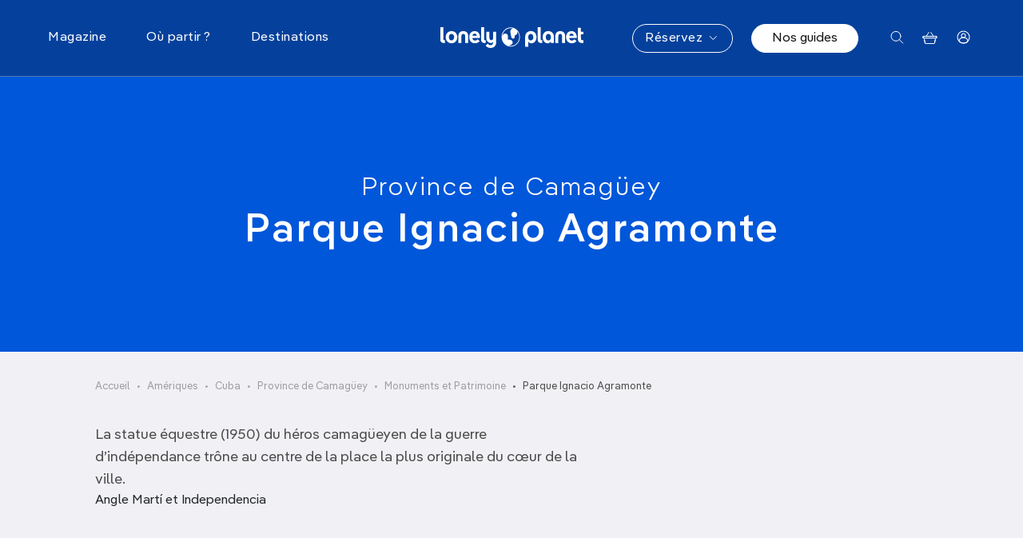

--- FILE ---
content_type: text/html; charset=UTF-8
request_url: https://www.lonelyplanet.fr/poi/cuba-provincedecamagueycg-parque-ignacio-agramonte
body_size: 35065
content:
<!DOCTYPE html>
<html lang="fr" dir="ltr" prefix="og: https://ogp.me/ns#">
    <head>
        <meta charset="utf-8" />
<meta name="description" content="Parque Ignacio Agramonte - Province de Camagüey - Monuments &amp; Patrimoine - Informations pratiques et conseil pour préparer votre visite" />
<link rel="canonical" href="https://www.lonelyplanet.fr/poi/cuba-provincedecamagueycg-parque-ignacio-agramonte" />
<meta property="og:site_name" content="Lonely Planet" />
<meta property="og:type" content="POI" />
<meta property="og:url" content="https://www.lonelyplanet.fr/poi/cuba-provincedecamagueycg-parque-ignacio-agramonte" />
<meta property="og:title" content="Parque Ignacio Agramonte | Lonely Planet" />
<meta property="og:description" content="La statue équestre (1950) du héros camagüeyen de la guerre d’indépendance trône au centre de la place la plus originale du cœur de la ville. Angle Martí et Independencia" />
<meta name="twitter:card" content="summary" />
<meta name="twitter:site" content="@lonelyplanetfr" />
<meta name="twitter:title" content="Parque Ignacio Agramonte" />
<meta name="twitter:description" content="La statue équestre (1950) du héros camagüeyen de la guerre d’indépendance trône au centre de la place la plus originale du cœur de la ville. Angle Martí et Independencia" />
<meta name="MobileOptimized" content="width" />
<meta name="HandheldFriendly" content="true" />
<meta name="viewport" content="width=device-width, initial-scale=1.0" />
<meta name="og:image" content="https://www.lonelyplanet.fr/themes/custom/prothis/images/placeholder_meta.webp" />
<meta name="og:image:url" content="https://www.lonelyplanet.fr/themes/custom/prothis/images/placeholder_meta.webp" />
<meta name="twitter:image" content="https://www.lonelyplanet.fr/themes/custom/prothis/images/placeholder_meta.webp" />
<meta name="robots" content="index, follow" />
<link rel="icon" href="/themes/custom/prothis/favicon.ico" type="image/vnd.microsoft.icon" />

        <title>Parque Ignacio Agramonte - Monuments &amp; Patrimoine - Province de Camagüey | Lonely Planet</title>
        <link rel="stylesheet" media="all" href="/sites/default/files/css/css__AdYlrmqSM8_Y06fGBhGGr-fieTcyVVTfh0mwOsKHvA.css?delta=0&amp;language=fr&amp;theme=prothis&amp;include=eJx1jUsOwyAMBS-EypGQgUdixWCEnba5fT-7LroZaWYzGe5YCc-phpoay1stbhhYJKFo71gFqdDy-EHKouUIlZt5pnJoa1wQN9FMkqh2HgHD1zWVh1ucS31n-2nml8CCgVbZE01OdLq-X1PgiH96sMscPWYyhDvjYfHLW9d6Cl4G8FCz" />
<link rel="stylesheet" media="all" href="/sites/default/files/css/css_T34m4B6Ki-wbcH6PsvojNEKW3H3tPJdzOOHGOOhz4Y0.css?delta=1&amp;language=fr&amp;theme=prothis&amp;include=eJx1jUsOwyAMBS-EypGQgUdixWCEnba5fT-7LroZaWYzGe5YCc-phpoay1stbhhYJKFo71gFqdDy-EHKouUIlZt5pnJoa1wQN9FMkqh2HgHD1zWVh1ucS31n-2nml8CCgVbZE01OdLq-X1PgiH96sMscPWYyhDvjYfHLW9d6Cl4G8FCz" />

        <script type="application/json" data-drupal-selector="drupal-settings-json">{"path":{"baseUrl":"\/","pathPrefix":"","currentPath":"node\/10301","currentPathIsAdmin":false,"isFront":false,"currentLanguage":"fr"},"pluralDelimiter":"\u0003","suppressDeprecationErrors":true,"gtag":{"tagId":"","consentMode":false,"otherIds":[],"events":[],"additionalConfigInfo":[]},"ajaxPageState":{"libraries":"[base64]","theme":"prothis","theme_token":null},"ajaxTrustedUrl":{"form_action_p_pvdeGsVG5zNF_XLGPTvYSKCf43t8qZYSwcfZl2uzM":true,"\/recherche":true},"gtm":{"tagId":null,"settings":{"data_layer":"dataLayer","include_environment":false},"tagIds":["GTM-5ZVWV9F"]},"search_api_autocomplete":{"search":{"auto_submit":true,"min_length":3}},"views":{"ajax_path":"\/views\/ajax","ajaxViews":{"views_dom_id:c983a2d4ab2103f0267ddcf4bb826e2f5ad0375efbcc0151cee593638a8917c0":{"view_name":"article","view_display_id":"menu","view_args":"","view_path":"\/node\/33108","view_base_path":null,"view_dom_id":"c983a2d4ab2103f0267ddcf4bb826e2f5ad0375efbcc0151cee593638a8917c0","pager_element":0}}},"gmapApiKey":"AIzaSyCjZKo28gm277dla9SGzcl3jZfdsRIBUpY","user":{"uid":0,"permissionsHash":"8aeb5fd3e642717c924ff29562d781ea9a97e7d016a266f7f282c1ef7109591f"}}</script>
<script src="/sites/default/files/js/js_Lx8L9yi-okP2n0X0vocevk8vTpL8KDN3W8Nk9bp96WU.js?scope=header&amp;delta=0&amp;language=fr&amp;theme=prothis&amp;include=eJx1jlEOwjAMQy9UyJGirDNdR7dUSYBxe8bED0j8POlZsuwBETDG1tUx8qW2XZ0KVpi0lHVZYBmcxYLe4KFpviasYc-udQ2nbhpT9VRUSwOHFCo7fv0ss2zf4ZI-XZr9NEFGWHKI5YmlV5Zb6P6gNwToT57uFQ-ng8fCCy1WUq0"></script>
<script src="/modules/contrib/google_tag/js/gtag.js?t9gvrx"></script>
<script src="/modules/contrib/google_tag/js/gtm.js?t9gvrx"></script>
<script src="https://fms.360yield.com/ow/bundles/live/adverline/wrapper/lonelyplanet.fr.js" async></script>

        <link rel="apple-touch-icon" sizes="180x180" href="/sites/all/assets/prothis/images/favicons/favicon-32x32.b53c9f07.png">
        <link rel="icon" type="image/png" sizes="32x32" href="/sites/all/assets/prothis/images/favicons/favicon-32x32.b53c9f07.png">
        <link rel="shortcut icon" type="image/png" sizes="32x32" href="/sites/all/assets/prothis/images/favicons/favicon-32x32.b53c9f07.png">
    </head>
        <body class="path-node page-node-type-poi">
        <noscript><iframe src="https://www.googletagmanager.com/ns.html?id=GTM-5ZVWV9F"
                  height="0" width="0" style="display:none;visibility:hidden"></iframe></noscript>

        <div class="site_ctnr">
            <div class="site_pusher">
                  <div class="dialog-off-canvas-main-canvas" data-off-canvas-main-canvas>
      <header class="header" id="top" aria-label="Site header">
    <div class="header__wrapper">
      <div class="header__content row">
        <div class="header__mainNav col-3 col-lg-5">
          <button class="nav__toggler nav__burger"><span class="visually-hidden">Menu</span> <svg width="18" height="15" viewBox="0 0 18 15" fill="none" xmlns="http://www.w3.org/2000/svg" class="icon-burger">
<rect y="0.5" width="17.8182" height="1.27273" rx="0.636364" fill="white"/>
<rect y="6.86377" width="17.8182" height="1.27273" rx="0.636364" fill="white"/>
<rect y="13.2271" width="17.8182" height="1.27273" rx="0.636364" fill="white"/>
</svg>
 <svg width="16" height="16" viewBox="0 0 16 16" fill="none" xmlns="http://www.w3.org/2000/svg" class="icon-close-2">
<g id="CLOSE">
<path id="Line 10" d="M1 1L15 15" stroke="#0057D9" stroke-linecap="round"/>
<path id="Line 11" d="M1 15L15 0.999999" stroke="#0057D9" stroke-linecap="round"/>
</g>
</svg>
</button>
          <nav role="navigation" class="nav__main">
            <ul class="nav__mainContent">
  <li class="nav__panelWrapper" data-menu-hover data-menu-reset-search>
    <span>Magazine</span>
    <div class="nav__panel">
      <div class="container nav__container">
        <div class="nav__container--sm marginMobile">
          <div class="row">
               <div class="col-lg nav__panelCol1">
    <ul  class="item-list blockBtns">

    <li class="views-row"><a href="/magazine/laventure" class="btn btn--sm btn--tag ">
      À l&#039;aventure !
  </a>
</li>
    <li class="views-row"><a href="/magazine/art-culture-societe" class="btn btn--sm btn--tag ">
      Art, culture &amp;  société
  </a>
</li>
    <li class="views-row"><a href="/magazine/conseils-astuces" class="btn btn--sm btn--tag ">
      Conseils &amp; Astuces
  </a>
</li>
    <li class="views-row"><a href="/magazine/fete-festival" class="btn btn--sm btn--tag ">
      Fête &amp; Festival
  </a>
</li>
    <li class="views-row"><a href="/magazine/gastronomie" class="btn btn--sm btn--tag ">
      Gastronomie
  </a>
</li>
    <li class="views-row"><a href="/magazine/idees-week-end" class="btn btn--sm btn--tag ">
      Idées week-end
  </a>
</li>
    <li class="views-row"><a href="/magazine/le-best-du-voyage" class="btn btn--sm btn--tag ">
      Le Best of
  </a>
</li>
    <li class="views-row"><a href="/magazine/plages-iles-plongee" class="btn btn--sm btn--tag ">
      Plages, îles &amp; Plongée
  </a>
</li>
    <li class="views-row"><a href="/magazine/reportages" class="btn btn--sm btn--tag ">
      Reportages
  </a>
</li>
    <li class="views-row"><a href="/magazine/road-trips-van-life" class="btn btn--sm btn--tag ">
      Road Trip &amp; Van Life
  </a>
</li>
    <li class="views-row"><a href="/magazine/voyage-en-famille" class="btn btn--sm btn--tag ">
      Voyage en famille
  </a>
</li>
    <li class="views-row"><a href="/magazine/voyage-responsable" class="btn btn--sm btn--tag ">
      Voyage responsable
  </a>
</li>

</ul>

  </div>


<div class="col-lg articlesListMenu">
  <p class="nav__mainTitle">Les derniers articles</p>
  <ul  class="item-list articlesListMenu__items">

    <li class="views-row articlesListMenu__item"><div data-simulateLink>
  <div class="articlesListMenu__link" data-triggerLink>
    <div class="articlesListMenu__visual">
        <img loading="lazy" src="/s3/files/styles/wide/public/2026-01/plus_belles_randonnees_suisse.jpg.webp?itok=kRJz8MO7" width="1920" height="750" alt="Randonneuse près du lac d’Oeschinen lors d’une randonnée en Suisse" title="" />



    </div>
    <div class="articlesListMenu__content">
      <p><span class="articlesListMenu__label">À l&#039;aventure !</span></p>
      <p class="articlesListMenu__title"><a href="/article/les-9-plus-belles-randonnees-en-suisse">Les 9 plus belles randonnées en Suisse</a></p>
      <p class="articlesListMenu__date">28/01/2026</p>
    </div>
  </div>
</div>
</li>
    <li class="views-row articlesListMenu__item"><div data-simulateLink>
  <div class="articlesListMenu__link" data-triggerLink>
    <div class="articlesListMenu__visual">
        <img loading="lazy" src="https://img.lonelyplanet.fr/s3fs-public/styles/wide/public/2026-01/que_faire_geneve.jpg.webp?itok=ORwR2BaF" width="1920" height="750" alt="Bord du lac Léman à Genève avec le Jet d’Eau et la ville en arrière-plan" title="" />



    </div>
    <div class="articlesListMenu__content">
      <p><span class="articlesListMenu__label">À l&#039;aventure !</span></p>
      <p class="articlesListMenu__title"><a href="/article/les-15-plus-belles-choses-faire-geneve">Les 15 plus belles choses à faire à Genève</a></p>
      <p class="articlesListMenu__date">27/01/2026</p>
    </div>
  </div>
</div>
</li>
    <li class="views-row articlesListMenu__item"><div data-simulateLink>
  <div class="articlesListMenu__link" data-triggerLink>
    <div class="articlesListMenu__visual">
        <img loading="lazy" src="https://img.lonelyplanet.fr/s3fs-public/styles/wide/public/2026-01/conseils_voyage_chine.jpg.webp?itok=Eay-_rXV" width="1920" height="750" alt="Porte ancienne et architecture traditionnelle du Temple du Ciel, à Pékin." title="" />



    </div>
    <div class="articlesListMenu__content">
      <p><span class="articlesListMenu__label">Conseils &amp; Astuces</span></p>
      <p class="articlesListMenu__title"><a href="/article/premier-voyage-en-chine-12-conseils-essentiels">Premier voyage en Chine : 12 conseils essentiels</a></p>
      <p class="articlesListMenu__date">26/01/2026</p>
    </div>
  </div>
</div>
</li>

</ul>

</div>


<div class="col-lg articlesListMenu">
  <p class="nav__mainTitle">Les plus lus</p>
  <ul  class="articlesListMenu__items">
      <li  class="articlesListMenu__item">
      <div data-simulateLink>
  <div class="articlesListMenu__link" data-triggerLink>
    <div class="articlesListMenu__visual">
        <img loading="lazy" src="https://img.lonelyplanet.fr/s3fs-public/styles/wide/public/2025-10/ou_partir_2026.jpg.webp?itok=Ao3MPxJ7" width="1920" height="750" alt="Les meilleures destinations où partir en 2026." title="" />



    </div>
    <div class="articlesListMenu__content">
      <p><span class="articlesListMenu__label">Le Best of</span></p>
      <p class="articlesListMenu__title"><a href="/article/ou-partir-en-2026-nos-top-destinations">Où partir en 2026 ? Nos top destinations !</a></p>
      <p class="articlesListMenu__date">22/10/2025</p>
    </div>
  </div>
</div>

    </li>
      <li  class="articlesListMenu__item">
      <div data-simulateLink>
  <div class="articlesListMenu__link" data-triggerLink>
    <div class="articlesListMenu__visual">
        <img loading="lazy" src="https://img.lonelyplanet.fr/s3fs-public/styles/wide/public/import/article/image/fotolia_44601032_subscription_monthly_m_0.jpg.webp?itok=Zf8n89Wu" width="1920" height="750" alt="" title="" />



    </div>
    <div class="articlesListMenu__content">
      <p><span class="articlesListMenu__label">Conseils &amp; Astuces</span></p>
      <p class="articlesListMenu__title"><a href="/article/top-20-des-sites-gratuits-paris">Top 20 des sites gratuits à Paris</a></p>
      <p class="articlesListMenu__date">21/01/2020</p>
    </div>
  </div>
</div>

    </li>
      <li  class="articlesListMenu__item">
      <div data-simulateLink>
  <div class="articlesListMenu__link" data-triggerLink>
    <div class="articlesListMenu__visual">
        <img loading="lazy" src="https://img.lonelyplanet.fr/s3fs-public/styles/wide/public/2024-06/pieges_eviter_pouilles.jpg.webp?itok=WHSLR6B_" width="1920" height="750" alt="Tous nos conseils pour éviter les pièges dans les Pouilles." title="" />



    </div>
    <div class="articlesListMenu__content">
      <p><span class="articlesListMenu__label">Conseils &amp; Astuces</span></p>
      <p class="articlesListMenu__title"><a href="/article/les-pouilles-ces-11-erreurs-que-font-presque-tous-les-touristes">Les Pouilles : ces 11 erreurs que font (presque) tous les touristes</a></p>
      <p class="articlesListMenu__date">09/01/2026</p>
    </div>
  </div>
</div>

    </li>
  </ul>

</div>



          </div>
          <div class="row">
            <div class="articlesListMenu__cta">
              <a href="/magazine">Découvrir nos articles <svg xmlns="http://www.w3.org/2000/svg" width="31" height="31" fill="none">
  <circle cx="15.5" cy="15.5" r="15" stroke="#0057d9"/>
  <g fill="#0057d9" transform="translate(.625 .977)">
    <path d="M14 13.773a.75.75 0 0 0 0 1.5zm6.53 1.28a.75.75 0 0 0 0-1.06L15.757 9.22a.75.75 0 1 0-1.06 1.06l4.242 4.243-4.242 4.243a.75.75 0 0 0 1.06 1.06zm-6.53.22h6v-1.5h-6z"/>
    <circle cx="10" cy="14.523" r="1"/>
  </g>
</svg>
</a>
            </div>
          </div>
        </div>
      </div>
    </div>
  </li>
  <li class="nav__panelWrapper" data-menu-hover data-menu-reset-search>
    <span>Où partir ?</span>
    <div class="nav__panel">
      <div class="container nav__container">
        <div class="row">
          <div class="col-lg-8">
            <ul class="row nav__rowUl collapseMobile marginMobile">
              <li class="col nav__colLi">
                <p class="nav__mainTitle" data-bs-toggle="collapse" data-bs-target="#collapseTripType" aria-expanded="false" aria-controls="collapseTripType">Par type de voyage</p>
                <div class="menu__items--col2 collapse" id="collapseTripType">
                  <div class="views-element-container"><div class="js-view-dom-id-7e565372074e77acbb94d4aea1a42d4628f9336936fad941d13ca5734f6c76f2">
  
  
  

  
  
  

  <div>
  
  <ul class="menu__items">

          <li class="menu__item"><a href="/ou-partir/sans-avion" class="menu__link">Sans avion</a></li>
          <li class="menu__item"><a href="/ou-partir/road-trip" class="menu__link">Road trip</a></li>
          <li class="menu__item"><a href="/ou-partir/en-famille" class="menu__link">En famille</a></li>
          <li class="menu__item"><a href="/ou-partir/sport-et-activites" class="menu__link">Sport et activités</a></li>
          <li class="menu__item"><a href="/ou-partir/treks-randonnees" class="menu__link">Treks &amp; randonnées</a></li>
          <li class="menu__item"><a href="/ou-partir/en-ville" class="menu__link">En ville</a></li>
          <li class="menu__item"><a href="/ou-partir/plages-iles" class="menu__link">Plages &amp; îles</a></li>
          <li class="menu__item"><a href="/ou-partir/en-amoureux" class="menu__link">En amoureux</a></li>
          <li class="menu__item"><a href="/ou-partir/loin-des-foules" class="menu__link">Loin des foules</a></li>
          <li class="menu__item"><a href="/ou-partir/tendance" class="menu__link">Tendance</a></li>
          <li class="menu__item"><a href="/ou-partir/au-soleil" class="menu__link">Au soleil</a></li>
          <li class="menu__item"><a href="/ou-partir/gastronomie" class="menu__link">Gastronomie</a></li>
          <li class="menu__item"><a href="/ou-partir/art-culture-patrimoine" class="menu__link">Art, culture &amp; patrimoine</a></li>
          <li class="menu__item"><a href="/ou-partir/safari-vie-sauvage" class="menu__link">Safari &amp; Vie Sauvage</a></li>
          <li class="menu__item"><a href="/ou-partir/en-pleine-nature" class="menu__link">En pleine nature</a></li>
    
  </ul>

</div>

    

  
  

  
  
</div>
</div>

                </div>
              </li>
              <li class="col">
                <p class="nav__mainTitle" data-bs-toggle="collapse" data-bs-target="#collapseMonth" aria-expanded="false" aria-controls="collapseMonth">Par mois</p>
                <div class="menu__items--col2 collapse" id="collapseMonth">
                  <div class="views-element-container"><div class="js-view-dom-id-7e7b6c22ded1fd2b5bd7a9b111bb38805b4e095631ebbe9fce267dc041987f11">
  
  
  

  
  
  

  <div>
  
  <ul class="menu__items">

          <li class="menu__item"><a href="/ou-partir/janvier" class="menu__link">Janvier</a></li>
          <li class="menu__item"><a href="/ou-partir/fevrier" class="menu__link">Février</a></li>
          <li class="menu__item"><a href="/ou-partir/mars" class="menu__link">Mars</a></li>
          <li class="menu__item"><a href="/ou-partir/avril" class="menu__link">Avril</a></li>
          <li class="menu__item"><a href="/ou-partir/mai" class="menu__link">Mai</a></li>
          <li class="menu__item"><a href="/ou-partir/juin" class="menu__link">Juin</a></li>
          <li class="menu__item"><a href="/ou-partir/juillet" class="menu__link">Juillet</a></li>
          <li class="menu__item"><a href="/ou-partir/aout" class="menu__link">Août</a></li>
          <li class="menu__item"><a href="/ou-partir/septembre" class="menu__link">Septembre</a></li>
          <li class="menu__item"><a href="/ou-partir/octobre" class="menu__link">Octobre</a></li>
          <li class="menu__item"><a href="/ou-partir/novembre" class="menu__link">Novembre</a></li>
          <li class="menu__item"><a href="/ou-partir/decembre" class="menu__link">Décembre</a></li>
    
  </ul>

</div>

    

  
  

  
  
</div>
</div>

                </div>
              </li>
              <li class="col">
                <p class="nav__mainTitle" data-bs-toggle="collapse" data-bs-target="#collapseDuration" aria-expanded="false" aria-controls="collapseDuration">Par durée</p>
                <div class="collapse" id="collapseDuration">
                  <div class="views-element-container"><div class="js-view-dom-id-4435510636d4eaa655d8e4e46892f6ec306c86262d82ffafa5f046e2cf8031e6">
  
  
  

  
  
  

  <div>
  
  <ul class="menu__items">

          <li class="menu__item"><a href="/ou-partir/quelques-jours" class="menu__link">Quelques jours</a></li>
          <li class="menu__item"><a href="/ou-partir/7-10-jours" class="menu__link">7 à 10 jours</a></li>
          <li class="menu__item"><a href="/ou-partir/deux-semaines" class="menu__link">Deux semaines</a></li>
          <li class="menu__item"><a href="/ou-partir/trois-semaines-et" class="menu__link">Trois semaines et +</a></li>
    
  </ul>

</div>

    

  
  

  
  
</div>
</div>

                </div>
              </li>
            </ul>
          </div>
          <div class="col-lg-4 destinationPush">
            <div>
  
      <p class="nav__mainTitle">La destination du moment</p>
    
      <div data-simulateLink>
  <div  class="destinationMenu" data-triggerLink>
          <div class="destinationMenu__visual">  <img loading="lazy" src="https://img.lonelyplanet.fr/s3fs-public/styles/large/public/2023-12/pouilles.jpg.webp?itok=iqAzeyls" width="480" height="360" alt="Les Pouilles" title="" />


</div>
        <p class="destinationMenu__legend"><a href="/destinations/europe/italie/pouilles">Découvrez <em class="placeholder">Pouilles</em> <svg xmlns="http://www.w3.org/2000/svg" width="31" height="31" fill="none" viewBox="0 0 31 31">
  <circle cx="15.5" cy="15.5" r="15" stroke="#FFFFFF"/>
  <g fill="#FFFFFF" transform="translate(.625 .977)">
    <path d="M14 13.773a.75.75 0 0 0 0 1.5zm6.53 1.28a.75.75 0 0 0 0-1.06L15.757 9.22a.75.75 0 1 0-1.06 1.06l4.242 4.243-4.242 4.243a.75.75 0 0 0 1.06 1.06zm-6.53.22h6v-1.5h-6z"/>
    <circle cx="10" cy="14.523" r="1"/>
  </g>
</svg>
</a></p>
  </div>
</div>


  </div>

          </div>
        </div>
      </div>
    </div>
  </li>
  <li class="nav__panelWrapper" data-menu-hover data-menu-reset-search>
    <span>Destinations</span>
    <div class="nav__panel">
      <div class="container nav__container destinationsMenuFull__wrapper">
  <div class="row destinationsMenuFull__innerWrapper">
    <ul class="destinationsMenuFull col-lg-2">
              <li class="destinationsMenuFull__filter marginMobile " data-panel-link="1" >
          <span>France</span>

                  </li>
              <li class="destinationsMenuFull__filter marginMobile " data-panel-link="2" >
          <span>Europe</span>

                  </li>
              <li class="destinationsMenuFull__filter marginMobile " data-panel-link="3" >
          <span>Afrique</span>

                  </li>
              <li class="destinationsMenuFull__filter marginMobile " data-panel-link="4" >
          <span>Asie</span>

                  </li>
              <li class="destinationsMenuFull__filter marginMobile " data-panel-link="5" >
          <span>États-Unis &amp; Amérique du sud</span>

                  </li>
              <li class="destinationsMenuFull__filter marginMobile " data-panel-link="6" >
          <span>Moyen-Orient</span>

                  </li>
              <li class="destinationsMenuFull__filter marginMobile " data-panel-link="7" >
          <span>Pacifique &amp; Océanie</span>

                  </li>
              <li class="destinationsMenuFull__filter marginMobile  destinationsMenuFull__directlink"  >
          <a href="/destinations/antarctique" data-drupal-link-system-path="node/250">Antarctique</a>

                  </li>
              <li class="destinationsMenuFull__filter marginMobile " data-panel-link="9" >
          <span>Top villes</span>

                  </li>
          </ul>
    <div class="col-lg-10 destinationsMenuFull__submenuWrapper">
                            <div class="destinationsMenuFull__submenu destinationsMenuFull__submenu--hide row" data-panel="1">
              <div class="col-12 col-lg-7">
                <ul class="destinationsMenuFull__cols marginMobile">
                                      <li class="destinationsMenuFull__col collapseMobile">
                                              <span class="nav__mainTitle" data-bs-toggle="collapse" data-bs-target="#grand-ouest-sub" aria-expanded="false" aria-controls="grand-ouest-sub">Grand Ouest</span>
                      
                                              <ul class="menu__items collapse" id="grand-ouest-sub">
                                                      <li class="menu__item">
                              <a href="/destinations/france/vendee-charente-maritime" class="menu__link" data-drupal-link-system-path="node/273">Poitou Charentes</a>
                            </li>
                                                      <li class="menu__item">
                              <a href="/destinations/france/bretagne" class="menu__link" data-drupal-link-system-path="node/317">Bretagne</a>
                            </li>
                                                      <li class="menu__item">
                              <a href="/destinations/france/pays-de-la-loire" class="menu__link" data-drupal-link-system-path="node/270">Pays de la Loire</a>
                            </li>
                                                      <li class="menu__item">
                              <a href="/destinations/france/normandie" class="menu__link" data-drupal-link-system-path="node/208">Normandie</a>
                            </li>
                                                  </ul>
                      
                    </li>
                                      <li class="destinationsMenuFull__col collapseMobile">
                                              <span class="nav__mainTitle" data-bs-toggle="collapse" data-bs-target="#sud-est-sub" aria-expanded="false" aria-controls="sud-est-sub">Sud Est</span>
                      
                                              <ul class="menu__items collapse" id="sud-est-sub">
                                                      <li class="menu__item">
                              <a href="/destinations/france/alpes" class="menu__link" data-drupal-link-system-path="node/328">Alpes</a>
                            </li>
                                                      <li class="menu__item">
                              <a href="/destinations/france/corse" class="menu__link" data-drupal-link-system-path="node/117">Corse</a>
                            </li>
                                                      <li class="menu__item">
                              <a href="/destinations/france/provence" class="menu__link" data-drupal-link-system-path="node/122">Provence</a>
                            </li>
                                                      <li class="menu__item">
                              <a href="/destinations/france/cote-dazur" class="menu__link" data-drupal-link-system-path="node/118">Côte d&#039;Azur</a>
                            </li>
                                                      <li class="menu__item">
                              <a href="/destinations/france/languedoc-roussillon" class="menu__link" data-drupal-link-system-path="node/200">Languedoc Roussillon</a>
                            </li>
                                                      <li class="menu__item">
                              <a href="/destinations/france/camargue" class="menu__link" data-drupal-link-system-path="node/330">Camargue</a>
                            </li>
                                                  </ul>
                      
                    </li>
                                      <li class="destinationsMenuFull__col collapseMobile">
                                              <span class="nav__mainTitle" data-bs-toggle="collapse" data-bs-target="#sud-ouest-sub" aria-expanded="false" aria-controls="sud-ouest-sub">Sud Ouest</span>
                      
                                              <ul class="menu__items collapse" id="sud-ouest-sub">
                                                      <li class="menu__item">
                              <a href="/destinations/france/dordogne-et-lot" class="menu__link" data-drupal-link-system-path="node/312">Dordogne et Lot</a>
                            </li>
                                                      <li class="menu__item">
                              <a href="/destinations/france/drome-ardeche" class="menu__link" data-drupal-link-system-path="node/315">Drôme et Ardèche</a>
                            </li>
                                                      <li class="menu__item">
                              <a href="/destinations/france/gironde-et-landes" class="menu__link" data-drupal-link-system-path="node/269">Gironde et Landes</a>
                            </li>
                                                      <li class="menu__item">
                              <a href="/destinations/france/pyrenees" class="menu__link" data-drupal-link-system-path="node/327">Pyrénées</a>
                            </li>
                                                      <li class="menu__item">
                              <a href="/destinations/france/vendee-charente-maritime" class="menu__link" data-drupal-link-system-path="node/273">Vendée Charente Maritime</a>
                            </li>
                                                      <li class="menu__item">
                              <a href="/destinations/france/pays-basque" class="menu__link" data-drupal-link-system-path="node/212">Pays Basque</a>
                            </li>
                                                  </ul>
                      
                    </li>
                                      <li class="destinationsMenuFull__col collapseMobile">
                                              <span class="nav__mainTitle" data-bs-toggle="collapse" data-bs-target="#centre-sub" aria-expanded="false" aria-controls="centre-sub">Centre</span>
                      
                                              <ul class="menu__items collapse" id="centre-sub">
                                                      <li class="menu__item">
                              <a href="/destinations/france/savoie-mont-blanc" class="menu__link" data-drupal-link-system-path="node/272">Savoie Mont-Blanc</a>
                            </li>
                                                      <li class="menu__item">
                              <a href="/destinations/france/auvergne" class="menu__link" data-drupal-link-system-path="node/318">Auvergne</a>
                            </li>
                                                      <li class="menu__item">
                              <a href="/destinations/france/bourgogne" class="menu__link" data-drupal-link-system-path="node/329">Bourgogne</a>
                            </li>
                                                      <li class="menu__item">
                              <a href="/destinations/france/jura-et-franche-comte" class="menu__link" data-drupal-link-system-path="node/44829">Jura et Franche-Comté</a>
                            </li>
                                                  </ul>
                      
                    </li>
                                      <li class="destinationsMenuFull__col collapseMobile">
                                              <span class="nav__mainTitle" data-bs-toggle="collapse" data-bs-target="#grand-est-sub" aria-expanded="false" aria-controls="grand-est-sub">Grand Est</span>
                      
                                              <ul class="menu__items collapse" id="grand-est-sub">
                                                      <li class="menu__item">
                              <a href="/destinations/france/lorraine" class="menu__link" data-drupal-link-system-path="node/331">Lorraine</a>
                            </li>
                                                      <li class="menu__item">
                              <a href="/destinations/france/alsace" class="menu__link" data-drupal-link-system-path="node/271">Alsace</a>
                            </li>
                                                  </ul>
                      
                    </li>
                                  </ul>
              </div>
              <div class="col-lg-5">
                                  <div class="destinationsMenuFull__aside">
                    <div class="destinationPush">
                                              <p class="nav__mainTitle">La destination du moment</p>
                        <div data-simulateLink>
  <div  class="destinationMenu" data-triggerLink>
          <div class="destinationMenu__visual">  <img loading="lazy" src="https://img.lonelyplanet.fr/s3fs-public/styles/large/public/2023-12/biarritz.jpg.webp?itok=PaaEdzW5" width="480" height="320" alt="La plage de Biarritz" title="" />


</div>
        <p class="destinationMenu__legend"><a href="/destinations/france/pays-basque/biarritz">Découvrez <em class="placeholder">Biarritz</em> <svg xmlns="http://www.w3.org/2000/svg" width="31" height="31" fill="none" viewBox="0 0 31 31">
  <circle cx="15.5" cy="15.5" r="15" stroke="#FFFFFF"/>
  <g fill="#FFFFFF" transform="translate(.625 .977)">
    <path d="M14 13.773a.75.75 0 0 0 0 1.5zm6.53 1.28a.75.75 0 0 0 0-1.06L15.757 9.22a.75.75 0 1 0-1.06 1.06l4.242 4.243-4.242 4.243a.75.75 0 0 0 1.06 1.06zm-6.53.22h6v-1.5h-6z"/>
    <circle cx="10" cy="14.523" r="1"/>
  </g>
</svg>
</a></p>
  </div>
</div>

                                          </div>
                    <div class="top">
                                              <p class="top__title">Top villes <em class="placeholder">France</em></p>
                        <p class="top__cities">
      <a href="/destinations/france/paris" class="top__city">
      #1 Paris
    </a>
      <a href="/destinations/france/lyon" class="top__city">
      #2 Lyon
    </a>
      <a href="/destinations/france/marseille" class="top__city">
      #3 Marseille
    </a>
      <a href="/destinations/france/lille" class="top__city">
      #4 Lille
    </a>
      <a href="/destinations/france/nantes" class="top__city">
      #5 Nantes
    </a>
  </p>

                                          </div>
                  </div>
                              </div>
            </div>
                                      <div class="destinationsMenuFull__submenu destinationsMenuFull__submenu--hide row" data-panel="2">
              <div class="col-12 col-lg-7">
                <ul class="destinationsMenuFull__cols marginMobile">
                                      <li class="destinationsMenuFull__col collapseMobile">
                                              <span class="nav__mainTitle" data-bs-toggle="collapse" data-bs-target="#europe-du-sud-sub" aria-expanded="false" aria-controls="europe-du-sud-sub">Europe du Sud</span>
                      
                                              <ul class="menu__items collapse" id="europe-du-sud-sub">
                                                      <li class="menu__item">
                              <a href="/destinations/europe/albanie" class="menu__link" data-drupal-link-system-path="node/184">Albanie</a>
                            </li>
                                                      <li class="menu__item">
                              <a href="/destinations/europe/bosnie" class="menu__link" data-drupal-link-system-path="node/242">Bosnie</a>
                            </li>
                                                      <li class="menu__item">
                              <a href="/destinations/europe/bulgarie" class="menu__link" data-drupal-link-system-path="node/102">Bulgarie</a>
                            </li>
                                                      <li class="menu__item">
                              <a href="/destinations/europe/chypre" class="menu__link" data-drupal-link-system-path="node/103">Chypre</a>
                            </li>
                                                      <li class="menu__item">
                              <a href="/destinations/europe/croatie" class="menu__link" data-drupal-link-system-path="node/104">Croatie</a>
                            </li>
                                                      <li class="menu__item">
                              <a href="/destinations/europe/espagne" class="menu__link" data-drupal-link-system-path="node/109">Espagne</a>
                            </li>
                                                      <li class="menu__item">
                              <a href="/destinations/europe/grece" class="menu__link" data-drupal-link-system-path="node/124">Grèce</a>
                            </li>
                                                      <li class="menu__item">
                              <a href="/destinations/europe/italie" class="menu__link" data-drupal-link-system-path="node/128">Italie</a>
                            </li>
                                                      <li class="menu__item">
                              <a href="/destinations/europe/les-acores" class="menu__link" data-drupal-link-system-path="node/53309">Les Açores</a>
                            </li>
                                                      <li class="menu__item">
                              <a href="/destinations/europe/macedoine" class="menu__link" data-drupal-link-system-path="node/245">Macédoine</a>
                            </li>
                                                      <li class="menu__item">
                              <a href="/destinations/europe/malte" class="menu__link" data-drupal-link-system-path="node/136">Malte</a>
                            </li>
                                                      <li class="menu__item">
                              <a href="/destinations/europe/montenegro" class="menu__link" data-drupal-link-system-path="node/226">Monténégro</a>
                            </li>
                                                      <li class="menu__item">
                              <a href="/destinations/europe/portugal" class="menu__link" data-drupal-link-system-path="node/142">Portugal</a>
                            </li>
                                                      <li class="menu__item">
                              <a href="/destinations/europe/serbie" class="menu__link" data-drupal-link-system-path="node/246">Serbie</a>
                            </li>
                                                      <li class="menu__item">
                              <a href="/destinations/europe/slovenie" class="menu__link" data-drupal-link-system-path="node/147">Slovénie</a>
                            </li>
                                                      <li class="menu__item">
                              <a href="/destinations/europe/turquie" class="menu__link" data-drupal-link-system-path="node/153">Turquie</a>
                            </li>
                                                  </ul>
                      
                    </li>
                                      <li class="destinationsMenuFull__col collapseMobile">
                                              <span class="nav__mainTitle" data-bs-toggle="collapse" data-bs-target="#europe-du-nord-sub" aria-expanded="false" aria-controls="europe-du-nord-sub">Europe du Nord</span>
                      
                                              <ul class="menu__items collapse" id="europe-du-nord-sub">
                                                      <li class="menu__item">
                              <a href="/destinations/europe/danemark" class="menu__link" data-drupal-link-system-path="node/105">Danemark</a>
                            </li>
                                                      <li class="menu__item">
                              <a href="/destinations/europe/pays-baltes/estonie" class="menu__link" data-drupal-link-system-path="node/193">Estonie</a>
                            </li>
                                                      <li class="menu__item">
                              <a href="/destinations/europe/finlande" class="menu__link" data-drupal-link-system-path="node/116">Finlande</a>
                            </li>
                                                      <li class="menu__item">
                              <a href="/destinations/europe/groenland" title="Groenland" class="menu__link" data-drupal-link-system-path="node/280">Groenland</a>
                            </li>
                                                      <li class="menu__item">
                              <a href="/destinations/europe/islande" class="menu__link" data-drupal-link-system-path="node/127">Islande</a>
                            </li>
                                                      <li class="menu__item">
                              <a href="/destinations/europe/pays-baltes/lettonie" class="menu__link" data-drupal-link-system-path="node/210">Lettonie</a>
                            </li>
                                                      <li class="menu__item">
                              <a href="/destinations/europe/pays-baltes/lituanie" class="menu__link" data-drupal-link-system-path="node/194">Lituanie</a>
                            </li>
                                                      <li class="menu__item">
                              <a href="/destinations/europe/norvege" class="menu__link" data-drupal-link-system-path="node/137">Norvège</a>
                            </li>
                                                      <li class="menu__item">
                              <a href="/destinations/europe/suede" class="menu__link" data-drupal-link-system-path="node/148">Suède</a>
                            </li>
                                                  </ul>
                      
                    </li>
                                      <li class="destinationsMenuFull__col collapseMobile">
                                              <span class="nav__mainTitle" data-bs-toggle="collapse" data-bs-target="#europe-de-lest-sub" aria-expanded="false" aria-controls="europe-de-lest-sub">Europe de l&#039;Est</span>
                      
                                              <ul class="menu__items collapse" id="europe-de-lest-sub">
                                                      <li class="menu__item">
                              <a href="/destinations/europe/armenie" class="menu__link" data-drupal-link-system-path="node/240">Arménie</a>
                            </li>
                                                      <li class="menu__item">
                              <a href="/destinations/europe/georgie" class="menu__link" data-drupal-link-system-path="node/243">Géorgie</a>
                            </li>
                                                      <li class="menu__item">
                              <a href="/destinations/europe/hongrie" class="menu__link" data-drupal-link-system-path="node/229">Hongrie</a>
                            </li>
                                                      <li class="menu__item">
                              <a href="/destinations/europe/pologne" class="menu__link" data-drupal-link-system-path="node/140">Pologne</a>
                            </li>
                                                      <li class="menu__item">
                              <a href="/destinations/europe/republique-tcheque" class="menu__link" data-drupal-link-system-path="node/144">République Tchèque</a>
                            </li>
                                                      <li class="menu__item">
                              <a href="/destinations/europe/roumanie" class="menu__link" data-drupal-link-system-path="node/145">Roumanie</a>
                            </li>
                                                      <li class="menu__item">
                              <a href="/destinations/europe/slovaquie" class="menu__link" data-drupal-link-system-path="node/146">Slovaquie</a>
                            </li>
                                                  </ul>
                      
                    </li>
                                      <li class="destinationsMenuFull__col collapseMobile">
                                              <span class="nav__mainTitle" data-bs-toggle="collapse" data-bs-target="#europe-de-louest-sub" aria-expanded="false" aria-controls="europe-de-louest-sub">Europe de l&#039;Ouest</span>
                      
                                              <ul class="menu__items collapse" id="europe-de-louest-sub">
                                                      <li class="menu__item">
                              <a href="/destinations/europe/allemagne" class="menu__link" data-drupal-link-system-path="node/90">Allemagne</a>
                            </li>
                                                      <li class="menu__item">
                              <a href="/destinations/europe/angleterre" class="menu__link" data-drupal-link-system-path="node/92">Angleterre</a>
                            </li>
                                                      <li class="menu__item">
                              <a href="/destinations/europe/autriche" class="menu__link" data-drupal-link-system-path="node/95">Autriche</a>
                            </li>
                                                      <li class="menu__item">
                              <a href="/destinations/europe/belgique" class="menu__link" data-drupal-link-system-path="node/98">Belgique</a>
                            </li>
                                                      <li class="menu__item">
                              <a href="/destinations/europe/ecosse" class="menu__link" data-drupal-link-system-path="node/107">Ecosse</a>
                            </li>
                                                      <li class="menu__item">
                              <a href="/destinations/france" class="menu__link" data-drupal-link-system-path="node/25">France</a>
                            </li>
                                                      <li class="menu__item">
                              <a href="/destinations/europe/irlande" class="menu__link" data-drupal-link-system-path="node/187">Irlande</a>
                            </li>
                                                      <li class="menu__item">
                              <a href="/destinations/europe/pays-de-galles" class="menu__link" data-drupal-link-system-path="node/138">Pays de Galles</a>
                            </li>
                                                      <li class="menu__item">
                              <a href="/destinations/europe/pays-bas" class="menu__link" data-drupal-link-system-path="node/139">Pays-Bas</a>
                            </li>
                                                      <li class="menu__item">
                              <a href="/destinations/europe/suisse" class="menu__link" data-drupal-link-system-path="node/150">Suisse</a>
                            </li>
                                                  </ul>
                      
                    </li>
                                  </ul>
              </div>
              <div class="col-lg-5">
                                  <div class="destinationsMenuFull__aside">
                    <div class="destinationPush">
                                              <p class="nav__mainTitle">La destination du moment</p>
                        <div data-simulateLink>
  <div  class="destinationMenu" data-triggerLink>
          <div class="destinationMenu__visual">  <img loading="lazy" src="https://img.lonelyplanet.fr/s3fs-public/styles/large/public/2023-12/istock-1040932672_2.jpg.webp?itok=t6dmV0jR" width="480" height="337" alt="Rome" title="" />


</div>
        <p class="destinationMenu__legend"><a href="/destinations/europe/italie/rome">Découvrez <em class="placeholder">Rome</em> <svg xmlns="http://www.w3.org/2000/svg" width="31" height="31" fill="none" viewBox="0 0 31 31">
  <circle cx="15.5" cy="15.5" r="15" stroke="#FFFFFF"/>
  <g fill="#FFFFFF" transform="translate(.625 .977)">
    <path d="M14 13.773a.75.75 0 0 0 0 1.5zm6.53 1.28a.75.75 0 0 0 0-1.06L15.757 9.22a.75.75 0 1 0-1.06 1.06l4.242 4.243-4.242 4.243a.75.75 0 0 0 1.06 1.06zm-6.53.22h6v-1.5h-6z"/>
    <circle cx="10" cy="14.523" r="1"/>
  </g>
</svg>
</a></p>
  </div>
</div>

                                          </div>
                    <div class="top">
                                              <p class="top__title">Top villes <em class="placeholder">Europe</em></p>
                        <p class="top__cities">
      <a href="/destinations/europe/angleterre/londres" class="top__city">
      #1 Londres
    </a>
      <a href="/destinations/europe/italie/rome" class="top__city">
      #2 Rome
    </a>
      <a href="/destinations/europe/portugal/lisbonne" class="top__city">
      #3 Lisbonne
    </a>
      <a href="/destinations/europe/italie/venise" class="top__city">
      #4 Venise
    </a>
      <a href="/destinations/europe/autriche/vienne" class="top__city">
      #5 Vienne
    </a>
  </p>

                                          </div>
                  </div>
                              </div>
            </div>
                                      <div class="destinationsMenuFull__submenu destinationsMenuFull__submenu--hide row" data-panel="3">
              <div class="col-12 col-lg-7">
                <ul class="destinationsMenuFull__cols marginMobile">
                                      <li class="destinationsMenuFull__col collapseMobile">
                                              <span class="nav__mainTitle" data-bs-toggle="collapse" data-bs-target="#afrique-du-nord-sub" aria-expanded="false" aria-controls="afrique-du-nord-sub">Afrique du Nord</span>
                      
                                              <ul class="menu__items collapse" id="afrique-du-nord-sub">
                                                      <li class="menu__item">
                              <a href="/destinations/afrique/algerie" class="menu__link" data-drupal-link-system-path="node/3">Algérie</a>
                            </li>
                                                      <li class="menu__item">
                              <a href="/destinations/afrique/maroc" class="menu__link" data-drupal-link-system-path="node/19">Maroc</a>
                            </li>
                                                      <li class="menu__item">
                              <a href="/destinations/afrique/tunisie" class="menu__link" data-drupal-link-system-path="node/30">Tunisie</a>
                            </li>
                                                  </ul>
                      
                    </li>
                                      <li class="destinationsMenuFull__col collapseMobile">
                                              <span class="nav__mainTitle" data-bs-toggle="collapse" data-bs-target="#afrique-de-louest-sub" aria-expanded="false" aria-controls="afrique-de-louest-sub">Afrique de l&#039;Ouest</span>
                      
                                              <ul class="menu__items collapse" id="afrique-de-louest-sub">
                                                      <li class="menu__item">
                              <a href="/destinations/afrique/benin" class="menu__link" data-drupal-link-system-path="node/4">Bénin</a>
                            </li>
                                                      <li class="menu__item">
                              <a href="/destinations/afrique/burkina-faso" class="menu__link" data-drupal-link-system-path="node/6">Burkina Faso</a>
                            </li>
                                                      <li class="menu__item">
                              <a href="/destinations/afrique/cap-vert" class="menu__link" data-drupal-link-system-path="node/8">Cap-Vert</a>
                            </li>
                                                      <li class="menu__item">
                              <a href="/destinations/afrique/cote-divoire" class="menu__link" data-drupal-link-system-path="node/9">Côte d&#039;Ivoire</a>
                            </li>
                                                      <li class="menu__item">
                              <a href="/destinations/afrique/gambie" class="menu__link" data-drupal-link-system-path="node/195">Gambie</a>
                            </li>
                                                      <li class="menu__item">
                              <a href="/destinations/afrique/senegal" class="menu__link" data-drupal-link-system-path="node/27">Sénégal</a>
                            </li>
                                                      <li class="menu__item">
                              <a href="/destinations/afrique/togo" class="menu__link" data-drupal-link-system-path="node/29">Togo</a>
                            </li>
                                                  </ul>
                      
                    </li>
                                      <li class="destinationsMenuFull__col collapseMobile">
                                              <span class="nav__mainTitle" data-bs-toggle="collapse" data-bs-target="#afrique-de-lest-sub" aria-expanded="false" aria-controls="afrique-de-lest-sub">Afrique de l&#039;Est</span>
                      
                                              <ul class="menu__items collapse" id="afrique-de-lest-sub">
                                                      <li class="menu__item">
                              <a href="/destinations/afrique/djibouti" class="menu__link" data-drupal-link-system-path="node/10">Djibouti</a>
                            </li>
                                                      <li class="menu__item">
                              <a href="/destinations/afrique/ethiopie" class="menu__link" data-drupal-link-system-path="node/12">Éthiopie</a>
                            </li>
                                                      <li class="menu__item">
                              <a href="/destinations/afrique/kenya" class="menu__link" data-drupal-link-system-path="node/13">Kenya</a>
                            </li>
                                                      <li class="menu__item">
                              <a href="/destinations/afrique/tanzanie-et-zanzibar" class="menu__link" data-drupal-link-system-path="node/28">Tanzanie</a>
                            </li>
                                                      <li class="menu__item">
                              <a href="/destinations/afrique/tanzanie-et-zanzibar/zanzibar" class="menu__link" data-drupal-link-system-path="node/713">Zanzibar</a>
                            </li>
                                                  </ul>
                      
                    </li>
                                      <li class="destinationsMenuFull__col collapseMobile">
                                              <span class="nav__mainTitle" data-bs-toggle="collapse" data-bs-target="#ocean-indien-sub" aria-expanded="false" aria-controls="ocean-indien-sub">Océan Indien</span>
                      
                                              <ul class="menu__items collapse" id="ocean-indien-sub">
                                                      <li class="menu__item">
                              <a href="/destinations/france/reunion" class="menu__link" data-drupal-link-system-path="node/26">La Réunion</a>
                            </li>
                                                      <li class="menu__item">
                              <a href="/destinations/afrique/ile-maurice-et-rodrigues" class="menu__link" data-drupal-link-system-path="node/211">Île Maurice &amp; Rodriques</a>
                            </li>
                                                      <li class="menu__item">
                              <a href="/destinations/afrique/madagascar" class="menu__link" data-drupal-link-system-path="node/15">Madagascar</a>
                            </li>
                                                      <li class="menu__item">
                              <a href="/destinations/asie/maldives" class="menu__link" data-drupal-link-system-path="node/17">Maldives</a>
                            </li>
                                                      <li class="menu__item">
                              <a href="/destinations/afrique/seychelles" class="menu__link" data-drupal-link-system-path="node/75">Seychelles</a>
                            </li>
                                                  </ul>
                      
                    </li>
                                      <li class="destinationsMenuFull__col collapseMobile">
                                              <span class="nav__mainTitle" data-bs-toggle="collapse" data-bs-target="#afrique-centrale-australe-sub" aria-expanded="false" aria-controls="afrique-centrale-australe-sub">Afrique centrale &amp; australe</span>
                      
                                              <ul class="menu__items collapse" id="afrique-centrale-australe-sub">
                                                      <li class="menu__item">
                              <a href="/destinations/afrique/afrique-du-sud" class="menu__link" data-drupal-link-system-path="node/2">Afrique du Sud</a>
                            </li>
                                                      <li class="menu__item">
                              <a href="/destinations/afrique/botswana" class="menu__link" data-drupal-link-system-path="node/5">Botswana</a>
                            </li>
                                                      <li class="menu__item">
                              <a href="/destinations/afrique/cameroun" class="menu__link" data-drupal-link-system-path="node/7">Cameroun</a>
                            </li>
                                                      <li class="menu__item">
                              <a href="/destinations/afrique/lesotho" class="menu__link" data-drupal-link-system-path="node/335">Lesotho</a>
                            </li>
                                                      <li class="menu__item">
                              <a href="/destinations/afrique/malawi" class="menu__link" data-drupal-link-system-path="node/258">Malawi</a>
                            </li>
                                                      <li class="menu__item">
                              <a href="/destinations/afrique/mozambique" class="menu__link" data-drupal-link-system-path="node/257">Mozambique</a>
                            </li>
                                                      <li class="menu__item">
                              <a href="/destinations/afrique/namibie" class="menu__link" data-drupal-link-system-path="node/22">Namibie</a>
                            </li>
                                                      <li class="menu__item">
                              <a href="/destinations/afrique/zambie" class="menu__link" data-drupal-link-system-path="node/259">Zambie</a>
                            </li>
                                                      <li class="menu__item">
                              <a href="/destinations/afrique/zimbabwe" class="menu__link" data-drupal-link-system-path="node/31">Zimbabwe</a>
                            </li>
                                                  </ul>
                      
                    </li>
                                  </ul>
              </div>
              <div class="col-lg-5">
                                  <div class="destinationsMenuFull__aside">
                    <div class="destinationPush">
                                              <p class="nav__mainTitle">La destination du moment</p>
                        <div data-simulateLink>
  <div  class="destinationMenu" data-triggerLink>
          <div class="destinationMenu__visual">  <img loading="lazy" src="https://img.lonelyplanet.fr/s3fs-public/styles/large/public/2025-11/marrakech_maroc.jpg.webp?itok=PgHNs0QN" width="480" height="240" alt="La ville de Marrakech au Maroc." title="" />


</div>
        <p class="destinationMenu__legend"><a href="/destinations/afrique/maroc/marrakech">Découvrez <em class="placeholder">Marrakech</em> <svg xmlns="http://www.w3.org/2000/svg" width="31" height="31" fill="none" viewBox="0 0 31 31">
  <circle cx="15.5" cy="15.5" r="15" stroke="#FFFFFF"/>
  <g fill="#FFFFFF" transform="translate(.625 .977)">
    <path d="M14 13.773a.75.75 0 0 0 0 1.5zm6.53 1.28a.75.75 0 0 0 0-1.06L15.757 9.22a.75.75 0 1 0-1.06 1.06l4.242 4.243-4.242 4.243a.75.75 0 0 0 1.06 1.06zm-6.53.22h6v-1.5h-6z"/>
    <circle cx="10" cy="14.523" r="1"/>
  </g>
</svg>
</a></p>
  </div>
</div>

                                          </div>
                    <div class="top">
                                              <p class="top__title">Top villes <em class="placeholder">Afrique</em></p>
                        <p class="top__cities">
      <a href="/destinations/afrique/maroc/marrakech" class="top__city">
      #1 Marrakech
    </a>
      <a href="/destinations/afrique/tunisie/tunis" class="top__city">
      #2 Tunis
    </a>
      <a href="/destinations/afrique/egypte/le-caire" class="top__city">
      #3 Le Caire
    </a>
      <a href="/destinations/afrique/afrique-du-sud/le-cap" class="top__city">
      #4 Le Cap
    </a>
      <a href="/destinations/afrique/maroc/casablanca" class="top__city">
      #5 Casablanca
    </a>
  </p>

                                          </div>
                  </div>
                              </div>
            </div>
                                      <div class="destinationsMenuFull__submenu destinationsMenuFull__submenu--hide row" data-panel="4">
              <div class="col-12 col-lg-7">
                <ul class="destinationsMenuFull__cols marginMobile">
                                      <li class="destinationsMenuFull__col collapseMobile">
                                              <span class="nav__mainTitle" data-bs-toggle="collapse" data-bs-target="#asie-du-sud-est-sub" aria-expanded="false" aria-controls="asie-du-sud-est-sub">Asie du Sud-Est</span>
                      
                                              <ul class="menu__items collapse" id="asie-du-sud-est-sub">
                                                      <li class="menu__item">
                              <a href="/destinations/asie/cambodge" class="menu__link" data-drupal-link-system-path="node/63">Cambodge</a>
                            </li>
                                                      <li class="menu__item">
                              <a href="/destinations/asie/indonesie" class="menu__link" data-drupal-link-system-path="node/66">Indonésie</a>
                            </li>
                                                      <li class="menu__item">
                              <a href="/destinations/asie/laos" class="menu__link" data-drupal-link-system-path="node/69">Laos</a>
                            </li>
                                                      <li class="menu__item">
                              <a href="/destinations/asie/malaisie" class="menu__link" data-drupal-link-system-path="node/70">Malaisie</a>
                            </li>
                                                      <li class="menu__item">
                              <a href="/destinations/asie/philippines" class="menu__link" data-drupal-link-system-path="node/74">Philippines</a>
                            </li>
                                                      <li class="menu__item">
                              <a href="/destinations/asie/singapour" class="menu__link" data-drupal-link-system-path="node/76">Singapour</a>
                            </li>
                                                      <li class="menu__item">
                              <a href="/destinations/asie/thailande" class="menu__link" data-drupal-link-system-path="node/171">Thaïlande</a>
                            </li>
                                                      <li class="menu__item">
                              <a href="/destinations/asie/vietnam" class="menu__link" data-drupal-link-system-path="node/232">Vietnam</a>
                            </li>
                                                  </ul>
                      
                    </li>
                                      <li class="destinationsMenuFull__col collapseMobile">
                                              <span class="nav__mainTitle" data-bs-toggle="collapse" data-bs-target="#asie-de-lest-sub" aria-expanded="false" aria-controls="asie-de-lest-sub">Asie de l&#039;Est</span>
                      
                                              <ul class="menu__items collapse" id="asie-de-lest-sub">
                                                      <li class="menu__item">
                              <a href="/destinations/asie/chine" class="menu__link" data-drupal-link-system-path="node/64">Chine</a>
                            </li>
                                                      <li class="menu__item">
                              <a href="/destinations/asie/coree-du-sud" class="menu__link" data-drupal-link-system-path="node/247">Corée du Sud</a>
                            </li>
                                                      <li class="menu__item">
                              <a href="/destinations/asie/japon" class="menu__link" data-drupal-link-system-path="node/170">Japon</a>
                            </li>
                                                      <li class="menu__item">
                              <a href="/destinations/asie/mongolie" class="menu__link" data-drupal-link-system-path="node/71">Mongolie</a>
                            </li>
                                                      <li class="menu__item">
                              <a href="/destinations/asie/taiwan" class="menu__link" data-drupal-link-system-path="node/77">Taiwan</a>
                            </li>
                                                  </ul>
                      
                    </li>
                                      <li class="destinationsMenuFull__col collapseMobile">
                                              <span class="nav__mainTitle" data-bs-toggle="collapse" data-bs-target="#asie-du-sud-sub" aria-expanded="false" aria-controls="asie-du-sud-sub">Asie du Sud</span>
                      
                                              <ul class="menu__items collapse" id="asie-du-sud-sub">
                                                      <li class="menu__item">
                              <a href="/destinations/asie/bhoutan" class="menu__link" data-drupal-link-system-path="node/164">Bhoutan</a>
                            </li>
                                                      <li class="menu__item">
                              <a href="/destinations/asie/inde" class="menu__link" data-drupal-link-system-path="node/165">Inde</a>
                            </li>
                                                      <li class="menu__item">
                              <a href="/destinations/asie/nepal" class="menu__link" data-drupal-link-system-path="node/73">Népal</a>
                            </li>
                                                      <li class="menu__item">
                              <a href="/destinations/asie/sri-lanka" class="menu__link" data-drupal-link-system-path="node/169">Sri Lanka</a>
                            </li>
                                                  </ul>
                      
                    </li>
                                      <li class="destinationsMenuFull__col collapseMobile">
                                              <span class="nav__mainTitle" data-bs-toggle="collapse" data-bs-target="#asie-centrale-sub" aria-expanded="false" aria-controls="asie-centrale-sub">Asie centrale</span>
                      
                                              <ul class="menu__items collapse" id="asie-centrale-sub">
                                                      <li class="menu__item">
                              <a href="/destinations/asie/kazakhstan" class="menu__link" data-drupal-link-system-path="node/78">Kazakhstan</a>
                            </li>
                                                      <li class="menu__item">
                              <a href="/destinations/asie/kirghizistan" class="menu__link" data-drupal-link-system-path="node/79">Kirghizistan</a>
                            </li>
                                                      <li class="menu__item">
                              <a href="/destinations/asie/ouzbekistan" class="menu__link" data-drupal-link-system-path="node/80">Ouzbékistan</a>
                            </li>
                                                      <li class="menu__item">
                              <a href="/destinations/asie/tadjikistan" class="menu__link" data-drupal-link-system-path="node/182">Tadjikistan</a>
                            </li>
                                                      <li class="menu__item">
                              <a href="/destinations/asie/turkmenistan" class="menu__link" data-drupal-link-system-path="node/183">Turkménistan</a>
                            </li>
                                                  </ul>
                      
                    </li>
                                  </ul>
              </div>
              <div class="col-lg-5">
                                  <div class="destinationsMenuFull__aside">
                    <div class="destinationPush">
                                              <p class="nav__mainTitle">La destination du moment</p>
                        <div data-simulateLink>
  <div  class="destinationMenu" data-triggerLink>
          <div class="destinationMenu__visual">  <img loading="lazy" src="https://img.lonelyplanet.fr/s3fs-public/styles/large/public/2024-01/vietnam_0.jpg.webp?itok=DLWxsPin" width="480" height="320" alt="Le Vietnam" title="" />


</div>
        <p class="destinationMenu__legend"><a href="/destinations/asie/vietnam">Découvrez <em class="placeholder">Vietnam</em> <svg xmlns="http://www.w3.org/2000/svg" width="31" height="31" fill="none" viewBox="0 0 31 31">
  <circle cx="15.5" cy="15.5" r="15" stroke="#FFFFFF"/>
  <g fill="#FFFFFF" transform="translate(.625 .977)">
    <path d="M14 13.773a.75.75 0 0 0 0 1.5zm6.53 1.28a.75.75 0 0 0 0-1.06L15.757 9.22a.75.75 0 1 0-1.06 1.06l4.242 4.243-4.242 4.243a.75.75 0 0 0 1.06 1.06zm-6.53.22h6v-1.5h-6z"/>
    <circle cx="10" cy="14.523" r="1"/>
  </g>
</svg>
</a></p>
  </div>
</div>

                                          </div>
                    <div class="top">
                                              <p class="top__title">Top villes <em class="placeholder">Asie</em></p>
                        <p class="top__cities">
      <a href="/destinations/asie/singapour" class="top__city">
      #1 Singapour
    </a>
      <a href="/destinations/asie/coree-du-sud/seoul" class="top__city">
      #2 Séoul
    </a>
      <a href="/destinations/asie/thailande/bangkok" class="top__city">
      #3 Bangkok
    </a>
      <a href="/destinations/asie/japon/tokyo" class="top__city">
      #4 Tokyo
    </a>
  </p>

                                          </div>
                  </div>
                              </div>
            </div>
                                      <div class="destinationsMenuFull__submenu destinationsMenuFull__submenu--hide row" data-panel="5">
              <div class="col-12 col-lg-7">
                <ul class="destinationsMenuFull__cols marginMobile">
                                      <li class="destinationsMenuFull__col collapseMobile">
                                              <span class="nav__mainTitle" data-bs-toggle="collapse" data-bs-target="#amerique-du-nord-sub" aria-expanded="false" aria-controls="amerique-du-nord-sub">Amérique du Nord</span>
                      
                                              <ul class="menu__items collapse" id="amerique-du-nord-sub">
                                                      <li class="menu__item">
                              <a href="/destinations/amerique/canada" class="menu__link" data-drupal-link-system-path="node/38">Canada</a>
                            </li>
                                                      <li class="menu__item">
                              <a href="/destinations/amerique/mexique" class="menu__link" data-drupal-link-system-path="node/42">Mexique</a>
                            </li>
                                                      <li class="menu__item">
                              <a href="/destinations/amerique/usa" class="menu__link" data-drupal-link-system-path="node/43">USA</a>
                            </li>
                                                  </ul>
                      
                    </li>
                                      <li class="destinationsMenuFull__col collapseMobile">
                                              <span class="nav__mainTitle" data-bs-toggle="collapse" data-bs-target="#amerique-centrale-sub" aria-expanded="false" aria-controls="amerique-centrale-sub">Amérique centrale</span>
                      
                                              <ul class="menu__items collapse" id="amerique-centrale-sub">
                                                      <li class="menu__item">
                              <a href="/destinations/amerique/belize" class="menu__link" data-drupal-link-system-path="node/33">Belize</a>
                            </li>
                                                      <li class="menu__item">
                              <a href="/destinations/amerique/costa-rica" class="menu__link" data-drupal-link-system-path="node/34">Costa Rica</a>
                            </li>
                                                      <li class="menu__item">
                              <a href="/destinations/amerique/guatemala" class="menu__link" data-drupal-link-system-path="node/35">Guatemala</a>
                            </li>
                                                      <li class="menu__item">
                              <a href="/destinations/amerique/honduras" class="menu__link" data-drupal-link-system-path="node/36">Honduras</a>
                            </li>
                                                      <li class="menu__item">
                              <a href="/destinations/amerique/nicaragua" class="menu__link" data-drupal-link-system-path="node/256">Nicaragua</a>
                            </li>
                                                      <li class="menu__item">
                              <a href="/destinations/amerique/panama" class="menu__link" data-drupal-link-system-path="node/37">Panama</a>
                            </li>
                                                  </ul>
                      
                    </li>
                                      <li class="destinationsMenuFull__col collapseMobile">
                                              <span class="nav__mainTitle" data-bs-toggle="collapse" data-bs-target="#amerique-du-sud-sub" aria-expanded="false" aria-controls="amerique-du-sud-sub">Amérique du Sud</span>
                      
                                              <ul class="menu__items collapse" id="amerique-du-sud-sub">
                                                      <li class="menu__item">
                              <a href="/destinations/amerique/argentine" class="menu__link" data-drupal-link-system-path="node/177">Argentine</a>
                            </li>
                                                      <li class="menu__item">
                              <a href="/destinations/amerique/bolivie" class="menu__link" data-drupal-link-system-path="node/53">Bolivie</a>
                            </li>
                                                      <li class="menu__item">
                              <a href="/destinations/amerique/bresil" class="menu__link" data-drupal-link-system-path="node/54">Brésil</a>
                            </li>
                                                      <li class="menu__item">
                              <a href="/destinations/amerique/chili" class="menu__link" data-drupal-link-system-path="node/55">Chili</a>
                            </li>
                                                      <li class="menu__item">
                              <a href="/destinations/amerique/colombie" class="menu__link" data-drupal-link-system-path="node/56">Colombie</a>
                            </li>
                                                      <li class="menu__item">
                              <a href="/destinations/amerique/equateur" class="menu__link" data-drupal-link-system-path="node/57">Équateur</a>
                            </li>
                                                      <li class="menu__item">
                              <a href="/destinations/amerique/guyane-francaise" class="menu__link" data-drupal-link-system-path="node/58">Guyane française</a>
                            </li>
                                                      <li class="menu__item">
                              <a href="/destinations/amerique/paraguay" class="menu__link" data-drupal-link-system-path="node/217">Paraguay</a>
                            </li>
                                                      <li class="menu__item">
                              <a href="/destinations/amerique/perou" class="menu__link" data-drupal-link-system-path="node/59">Pérou</a>
                            </li>
                                                      <li class="menu__item">
                              <a href="/destinations/amerique/uruguay" class="menu__link" data-drupal-link-system-path="node/60">Uruguay</a>
                            </li>
                                                      <li class="menu__item">
                              <a href="/destinations/amerique/venezuela" class="menu__link" data-drupal-link-system-path="node/61">Venezuela</a>
                            </li>
                                                  </ul>
                      
                    </li>
                                      <li class="destinationsMenuFull__col collapseMobile">
                                              <span class="nav__mainTitle" data-bs-toggle="collapse" data-bs-target="#caraibes-sub" aria-expanded="false" aria-controls="caraibes-sub">Caraïbes</span>
                      
                                              <ul class="menu__items collapse" id="caraibes-sub">
                                                      <li class="menu__item">
                              <a href="/destinations/amerique/bahamas" class="menu__link" data-drupal-link-system-path="node/81">Bahamas</a>
                            </li>
                                                      <li class="menu__item">
                              <a href="/destinations/amerique/cuba" class="menu__link" data-drupal-link-system-path="node/82">Cuba</a>
                            </li>
                                                      <li class="menu__item">
                              <a href="/destinations/amerique/guadeloupe" class="menu__link" data-drupal-link-system-path="node/83">Guadeloupe</a>
                            </li>
                                                      <li class="menu__item">
                              <a href="/destinations/amerique/martinique" class="menu__link" data-drupal-link-system-path="node/85">Martinique</a>
                            </li>
                                                      <li class="menu__item">
                              <a href="/destinations/amerique/jamaique" class="menu__link" data-drupal-link-system-path="node/84">Jamaïque</a>
                            </li>
                                                      <li class="menu__item">
                              <a href="/destinations/amerique/porto-rico" class="menu__link" data-drupal-link-system-path="node/86">Porto Rico</a>
                            </li>
                                                      <li class="menu__item">
                              <a href="/destinations/amerique/republique-dominicaine" class="menu__link" data-drupal-link-system-path="node/87">République Dominicaine</a>
                            </li>
                                                      <li class="menu__item">
                              <a href="/destinations/amerique/saint-barthelemy" class="menu__link" data-drupal-link-system-path="node/88">Saint-Barthélémy</a>
                            </li>
                                                      <li class="menu__item">
                              <a href="/destinations/amerique/sainte-lucie" class="menu__link" data-drupal-link-system-path="node/204">Sainte-Lucie</a>
                            </li>
                                                      <li class="menu__item">
                              <a href="/destinations/amerique/saint-martin" class="menu__link" data-drupal-link-system-path="node/89">Saint-Martin</a>
                            </li>
                                                  </ul>
                      
                    </li>
                                  </ul>
              </div>
              <div class="col-lg-5">
                                  <div class="destinationsMenuFull__aside">
                    <div class="destinationPush">
                                              <p class="nav__mainTitle">La destination du moment</p>
                        <div data-simulateLink>
  <div  class="destinationMenu" data-triggerLink>
          <div class="destinationMenu__visual">  <img loading="lazy" src="https://img.lonelyplanet.fr/s3fs-public/styles/large/public/import/destination/slider/descktop/istock-624265498.jpg.webp?itok=2djokhPS" width="480" height="290" alt="" title="" />


</div>
        <p class="destinationMenu__legend"><a href="/destinations/amerique/usa/new-york">Découvrez <em class="placeholder">New York</em> <svg xmlns="http://www.w3.org/2000/svg" width="31" height="31" fill="none" viewBox="0 0 31 31">
  <circle cx="15.5" cy="15.5" r="15" stroke="#FFFFFF"/>
  <g fill="#FFFFFF" transform="translate(.625 .977)">
    <path d="M14 13.773a.75.75 0 0 0 0 1.5zm6.53 1.28a.75.75 0 0 0 0-1.06L15.757 9.22a.75.75 0 1 0-1.06 1.06l4.242 4.243-4.242 4.243a.75.75 0 0 0 1.06 1.06zm-6.53.22h6v-1.5h-6z"/>
    <circle cx="10" cy="14.523" r="1"/>
  </g>
</svg>
</a></p>
  </div>
</div>

                                          </div>
                    <div class="top">
                                              <p class="top__title">Top villes <em class="placeholder">États-Unis &amp; Amérique du sud</em></p>
                        <p class="top__cities">
      <a href="/destinations/amerique/usa/new-york" class="top__city">
      #1 New York
    </a>
      <a href="/destinations/amerique/canada/montreal" class="top__city">
      #2 Montréal
    </a>
      <a href="/destinations/amerique/canada/quebec" class="top__city">
      #3 Québec
    </a>
      <a href="/destinations/amerique/usa/san-francisco" class="top__city">
      #4 San Francisco
    </a>
      <a href="/destinations/amerique/usa/miami" class="top__city">
      #5 Miami
    </a>
  </p>

                                          </div>
                  </div>
                              </div>
            </div>
                                      <div class="destinationsMenuFull__submenu destinationsMenuFull__submenu--hide row" data-panel="6">
              <div class="col-12 col-lg-7">
                <ul class="destinationsMenuFull__cols marginMobile">
                                      <li class="destinationsMenuFull__col collapseMobile">
                                              <span class="nav__mainTitle" data-bs-toggle="collapse" data-bs-target="#moyen-orient-sub" aria-expanded="false" aria-controls="moyen-orient-sub">Moyen-Orient</span>
                      
                                              <ul class="menu__items collapse" id="moyen-orient-sub">
                                                      <li class="menu__item">
                              <a href="/destinations/afrique/egypte" class="menu__link" data-drupal-link-system-path="node/11">Égypte</a>
                            </li>
                                                      <li class="menu__item">
                              <a href="/destinations/moyen-orient/oman" class="menu__link" data-drupal-link-system-path="node/160">Oman</a>
                            </li>
                                                      <li class="menu__item">
                              <a href="/destinations/moyen-orient/jordanie" class="menu__link" data-drupal-link-system-path="node/158">Jordanie</a>
                            </li>
                                                      <li class="menu__item">
                              <a href="/destinations/moyen-orient/eau" class="menu__link" data-drupal-link-system-path="node/173">Émirats arabes unis. (E.A.U)</a>
                            </li>
                                                      <li class="menu__item">
                              <a href="/destinations/moyen-orient/liban" class="menu__link" data-drupal-link-system-path="node/159">Liban</a>
                            </li>
                                                  </ul>
                      
                    </li>
                                  </ul>
              </div>
              <div class="col-lg-5">
                                  <div class="destinationsMenuFull__aside">
                    <div class="destinationPush">
                                              <p class="nav__mainTitle">La destination du moment</p>
                        <div data-simulateLink>
  <div  class="destinationMenu" data-triggerLink>
          <div class="destinationMenu__visual">  <img loading="lazy" src="https://img.lonelyplanet.fr/s3fs-public/styles/large/public/2024-01/petra_jordanie.jpg.webp?itok=7m-eOG-7" width="480" height="320" alt="La cité de Petra en Jordanie." title="" />


</div>
        <p class="destinationMenu__legend"><a href="/destinations/moyen-orient/jordanie">Découvrez <em class="placeholder">Jordanie</em> <svg xmlns="http://www.w3.org/2000/svg" width="31" height="31" fill="none" viewBox="0 0 31 31">
  <circle cx="15.5" cy="15.5" r="15" stroke="#FFFFFF"/>
  <g fill="#FFFFFF" transform="translate(.625 .977)">
    <path d="M14 13.773a.75.75 0 0 0 0 1.5zm6.53 1.28a.75.75 0 0 0 0-1.06L15.757 9.22a.75.75 0 1 0-1.06 1.06l4.242 4.243-4.242 4.243a.75.75 0 0 0 1.06 1.06zm-6.53.22h6v-1.5h-6z"/>
    <circle cx="10" cy="14.523" r="1"/>
  </g>
</svg>
</a></p>
  </div>
</div>

                                          </div>
                    <div class="top">
                                              <p class="top__title">Top villes <em class="placeholder">Moyen-Orient</em></p>
                        <p class="top__cities">
      <a href="/destinations/moyen-orient/eau/dubai" class="top__city">
      #1 Dubaï
    </a>
      <a href="/destinations/moyen-orient/eau/abu-dhabi" class="top__city">
      #2 Abu Dhabi
    </a>
      <a href="/destinations/moyen-orient/israel/tel-aviv" class="top__city">
      #3 Tel-Aviv
    </a>
  </p>

                                          </div>
                  </div>
                              </div>
            </div>
                                      <div class="destinationsMenuFull__submenu destinationsMenuFull__submenu--hide row" data-panel="7">
              <div class="col-12 col-lg-7">
                <ul class="destinationsMenuFull__cols marginMobile">
                                      <li class="destinationsMenuFull__col collapseMobile">
                                              <span class="nav__mainTitle" data-bs-toggle="collapse" data-bs-target="#australie-oceanie-sub" aria-expanded="false" aria-controls="australie-oceanie-sub">Australie-Océanie</span>
                      
                                              <ul class="menu__items collapse" id="australie-oceanie-sub">
                                                      <li class="menu__item">
                              <a href="/destinations/oceanie-pacifique/australie" class="menu__link" data-drupal-link-system-path="node/162">Australie</a>
                            </li>
                                                      <li class="menu__item">
                              <a href="/destinations/oceanie-pacifique/nouvelle-zelande" class="menu__link" data-drupal-link-system-path="node/175">Nouvelle-Zélande</a>
                            </li>
                                                  </ul>
                      
                    </li>
                                      <li class="destinationsMenuFull__col collapseMobile">
                                              <span class="nav__mainTitle" data-bs-toggle="collapse" data-bs-target="#pacifique-sud-sub" aria-expanded="false" aria-controls="pacifique-sud-sub">Pacifique Sud</span>
                      
                                              <ul class="menu__items collapse" id="pacifique-sud-sub">
                                                      <li class="menu__item">
                              <a href="/destinations/oceanie-pacifique/fidji" class="menu__link" data-drupal-link-system-path="node/249">Fidji</a>
                            </li>
                                                      <li class="menu__item">
                              <a href="/destinations/oceanie-pacifique/nouvelle-caledonie" class="menu__link" data-drupal-link-system-path="node/120">Nouvelle-Calédonie</a>
                            </li>
                                                      <li class="menu__item">
                              <a href="/destinations/oceanie-pacifique/palaos" class="menu__link" data-drupal-link-system-path="node/279">Palaos</a>
                            </li>
                                                      <li class="menu__item">
                              <a href="/destinations/oceanie-pacifique/la-polynesie-francaise" class="menu__link" data-drupal-link-system-path="node/123">Tahiti</a>
                            </li>
                                                  </ul>
                      
                    </li>
                                  </ul>
              </div>
              <div class="col-lg-5">
                                  <div class="destinationsMenuFull__aside">
                    <div class="destinationPush">
                                              <p class="nav__mainTitle">La destination du moment</p>
                        <div data-simulateLink>
  <div  class="destinationMenu" data-triggerLink>
          <div class="destinationMenu__visual">  <img loading="lazy" src="https://img.lonelyplanet.fr/s3fs-public/styles/large/public/import/destination/slider/descktop/500px_65830387_0.jpg.webp?itok=kqduKGx5" width="480" height="320" alt="" title="" />


</div>
        <p class="destinationMenu__legend"><a href="/destinations/oceanie-pacifique/australie/sydney">Découvrez <em class="placeholder">Sydney</em> <svg xmlns="http://www.w3.org/2000/svg" width="31" height="31" fill="none" viewBox="0 0 31 31">
  <circle cx="15.5" cy="15.5" r="15" stroke="#FFFFFF"/>
  <g fill="#FFFFFF" transform="translate(.625 .977)">
    <path d="M14 13.773a.75.75 0 0 0 0 1.5zm6.53 1.28a.75.75 0 0 0 0-1.06L15.757 9.22a.75.75 0 1 0-1.06 1.06l4.242 4.243-4.242 4.243a.75.75 0 0 0 1.06 1.06zm-6.53.22h6v-1.5h-6z"/>
    <circle cx="10" cy="14.523" r="1"/>
  </g>
</svg>
</a></p>
  </div>
</div>

                                          </div>
                    <div class="top">
                                              <p class="top__title">Top villes <em class="placeholder">Pacifique &amp; Océanie</em></p>
                        <p class="top__cities">
      <a href="/destinations/oceanie-pacifique/australie/sydney" class="top__city">
      #1 Sydney
    </a>
      <a href="/destinations/oceanie-pacifique/nouvelle-zelande/auckland" class="top__city">
      #2 Auckland
    </a>
      <a href="/destinations/oceanie-pacifique/australie/brisbane" class="top__city">
      #3 Brisbane
    </a>
  </p>

                                          </div>
                  </div>
                              </div>
            </div>
                                                      <div class="destinationsMenuFull__submenu destinationsMenuFull__submenu--hide row" data-panel="9">
              <div class="col-12 col-lg-7">
                <ul class="destinationsMenuFull__cols marginMobile">
                                      <li class="destinationsMenuFull__col collapseMobile">
                                              <span class="nav__mainTitle" data-bs-toggle="collapse" data-bs-target="#france-sub" aria-expanded="false" aria-controls="france-sub">France</span>
                      
                                              <ul class="menu__items collapse" id="france-sub">
                                                      <li class="menu__item">
                              <a href="/destinations/france/paris" class="menu__link" data-drupal-link-system-path="node/121">Paris</a>
                            </li>
                                                      <li class="menu__item">
                              <a href="/destinations/france/pays-basque/biarritz" class="menu__link" data-drupal-link-system-path="node/1545">Biarritz</a>
                            </li>
                                                      <li class="menu__item">
                              <a href="/destinations/france/nantes" class="menu__link" data-drupal-link-system-path="node/274">Nantes</a>
                            </li>
                                                      <li class="menu__item">
                              <a href="/destinations/france/lyon" class="menu__link" data-drupal-link-system-path="node/201">Lyon</a>
                            </li>
                                                      <li class="menu__item">
                              <a href="/destinations/france/marseille" class="menu__link" data-drupal-link-system-path="node/172">Marseille</a>
                            </li>
                                                      <li class="menu__item">
                              <a href="/destinations/france/lille" class="menu__link" data-drupal-link-system-path="node/207">Lille</a>
                            </li>
                                                      <li class="menu__item">
                              <a href="/destinations/france/strasbourg" class="menu__link" data-drupal-link-system-path="node/202">Strasbourg</a>
                            </li>
                                                  </ul>
                      
                    </li>
                                      <li class="destinationsMenuFull__col collapseMobile">
                                              <span class="nav__mainTitle" data-bs-toggle="collapse" data-bs-target="#afrique-sub" aria-expanded="false" aria-controls="afrique-sub">Afrique</span>
                      
                                              <ul class="menu__items collapse" id="afrique-sub">
                                                      <li class="menu__item">
                              <a href="/destinations/afrique/maroc/marrakech" class="menu__link" data-drupal-link-system-path="node/20">Marrakech</a>
                            </li>
                                                      <li class="menu__item">
                              <a href="/destinations/afrique/tunisie/tunis" class="menu__link" data-drupal-link-system-path="node/345">Tunis</a>
                            </li>
                                                      <li class="menu__item">
                              <a href="/destinations/afrique/egypte/le-caire" class="menu__link" data-drupal-link-system-path="node/894">Le Caire</a>
                            </li>
                                                      <li class="menu__item">
                              <a href="/destinations/afrique/afrique-du-sud/le-cap" class="menu__link" data-drupal-link-system-path="node/313">Le Cap</a>
                            </li>
                                                  </ul>
                      
                    </li>
                                      <li class="destinationsMenuFull__col collapseMobile">
                                              <span class="nav__mainTitle" data-bs-toggle="collapse" data-bs-target="#europe-sub" aria-expanded="false" aria-controls="europe-sub">Europe</span>
                      
                                              <ul class="menu__items collapse" id="europe-sub">
                                                      <li class="menu__item">
                              <a href="/destinations/europe/italie/rome" class="menu__link" data-drupal-link-system-path="node/131">Rome</a>
                            </li>
                                                      <li class="menu__item">
                              <a href="/destinations/europe/angleterre/londres" class="menu__link" data-drupal-link-system-path="node/94">Londres</a>
                            </li>
                                                      <li class="menu__item">
                              <a href="/destinations/europe/autriche/vienne" class="menu__link" data-drupal-link-system-path="node/96">Vienne</a>
                            </li>
                                                      <li class="menu__item">
                              <a href="/destinations/europe/italie/venise" class="menu__link" data-drupal-link-system-path="node/135">Venise</a>
                            </li>
                                                      <li class="menu__item">
                              <a href="/destinations/europe/espagne/madrid" class="menu__link" data-drupal-link-system-path="node/114">Madrid</a>
                            </li>
                                                      <li class="menu__item">
                              <a href="/destinations/europe/pays-bas/amsterdam" class="menu__link" data-drupal-link-system-path="node/198">Amsterdam</a>
                            </li>
                                                      <li class="menu__item">
                              <a href="/destinations/europe/allemagne/berlin" class="menu__link" data-drupal-link-system-path="node/91">Berlin</a>
                            </li>
                                                      <li class="menu__item">
                              <a href="/destinations/europe/portugal/lisbonne" class="menu__link" data-drupal-link-system-path="node/191">Lisbonne</a>
                            </li>
                                                      <li class="menu__item">
                              <a href="/destinations/europe/danemark/copenhague" class="menu__link" data-drupal-link-system-path="node/106">Copenhague</a>
                            </li>
                                                      <li class="menu__item">
                              <a href="/destinations/europe/portugal/porto" class="menu__link" data-drupal-link-system-path="node/222">Porto</a>
                            </li>
                                                      <li class="menu__item">
                              <a href="/destinations/europe/espagne/seville" class="menu__link" data-drupal-link-system-path="node/254">Séville</a>
                            </li>
                                                      <li class="menu__item">
                              <a href="/destinations/europe/suede/stockholm" class="menu__link" data-drupal-link-system-path="node/149">Stockholm</a>
                            </li>
                                                      <li class="menu__item">
                              <a href="/destinations/europe/belgique/bruxelles" class="menu__link" data-drupal-link-system-path="node/99">Bruxelles</a>
                            </li>
                                                      <li class="menu__item">
                              <a href="/destinations/europe/espagne/barcelone" class="menu__link" data-drupal-link-system-path="node/111">Barcelone</a>
                            </li>
                                                      <li class="menu__item">
                              <a href="/destinations/europe/hongrie/budapest" class="menu__link" data-drupal-link-system-path="node/230">Budapest</a>
                            </li>
                                                      <li class="menu__item">
                              <a href="/destinations/europe/republique-tcheque/prague" class="menu__link" data-drupal-link-system-path="node/192">Prague</a>
                            </li>
                                                  </ul>
                      
                    </li>
                                      <li class="destinationsMenuFull__col collapseMobile">
                                              <a href="/destinations/asie" class="nav__mainTitle" data-bs-toggle="collapse" data-bs-target="#asie-sub" aria-expanded="false" aria-controls="asie-sub" data-drupal-link-system-path="node/16">Asie</a>
                      
                                              <ul class="menu__items collapse" id="asie-sub">
                                                      <li class="menu__item">
                              <a href="/destinations/asie/thailande/bangkok" class="menu__link" data-drupal-link-system-path="node/181">Bangkok</a>
                            </li>
                                                      <li class="menu__item">
                              <a href="/destinations/asie/japon/tokyo" class="menu__link" data-drupal-link-system-path="node/180">Tokyo</a>
                            </li>
                                                  </ul>
                      
                    </li>
                                      <li class="destinationsMenuFull__col collapseMobile">
                                              <span class="nav__mainTitle" data-bs-toggle="collapse" data-bs-target="#ameriques-sub" aria-expanded="false" aria-controls="ameriques-sub">Amériques</span>
                      
                                              <ul class="menu__items collapse" id="ameriques-sub">
                                                      <li class="menu__item">
                              <a href="/destinations/amerique/usa/new-york" class="menu__link" data-drupal-link-system-path="node/50">New-York</a>
                            </li>
                                                      <li class="menu__item">
                              <a href="/destinations/amerique/canada/montreal" class="menu__link" data-drupal-link-system-path="node/39">Montréal</a>
                            </li>
                                                      <li class="menu__item">
                              <a href="/destinations/amerique/usa/san-francisco" class="menu__link" data-drupal-link-system-path="node/215">San Francisco</a>
                            </li>
                                                      <li class="menu__item">
                              <a href="/destinations/amerique/usa/miami" class="menu__link" data-drupal-link-system-path="node/260">Miami</a>
                            </li>
                                                  </ul>
                      
                    </li>
                                      <li class="destinationsMenuFull__col collapseMobile">
                                              <span class="nav__mainTitle" data-bs-toggle="collapse" data-bs-target="#moyen-orient-sub" aria-expanded="false" aria-controls="moyen-orient-sub">Moyen-Orient</span>
                      
                                              <ul class="menu__items collapse" id="moyen-orient-sub">
                                                      <li class="menu__item">
                              <a href="/destinations/moyen-orient/eau/dubai" class="menu__link" data-drupal-link-system-path="node/174">Dubai</a>
                            </li>
                                                      <li class="menu__item">
                              <a href="/destinations/moyen-orient/eau/abu-dhabi" class="menu__link" data-drupal-link-system-path="node/295">Abu Dhabi</a>
                            </li>
                                                  </ul>
                      
                    </li>
                                      <li class="destinationsMenuFull__col collapseMobile">
                                              <span class="nav__mainTitle" data-bs-toggle="collapse" data-bs-target="#oceanie-sub" aria-expanded="false" aria-controls="oceanie-sub">Océanie</span>
                      
                                              <ul class="menu__items collapse" id="oceanie-sub">
                                                      <li class="menu__item">
                              <a href="/destinations/oceanie-pacifique/australie/sydney" class="menu__link" data-drupal-link-system-path="node/231">Sydney</a>
                            </li>
                                                      <li class="menu__item">
                              <a href="/destinations/oceanie-pacifique/nouvelle-zelande/auckland" class="menu__link" data-drupal-link-system-path="node/302">Auckland</a>
                            </li>
                                                  </ul>
                      
                    </li>
                                  </ul>
              </div>
              <div class="col-lg-5">
                                  <div class="destinationsMenuFull__aside">
                    <div class="destinationPush">
                                              <p class="nav__mainTitle">La destination du moment</p>
                        <div data-simulateLink>
  <div  class="destinationMenu" data-triggerLink>
          <div class="destinationMenu__visual">  <img loading="lazy" src="https://img.lonelyplanet.fr/s3fs-public/styles/large/public/2024-01/paris.jpg.webp?itok=i8q4WRNi" width="480" height="320" alt="La ville de Paris" title="" />


</div>
        <p class="destinationMenu__legend"><a href="/destinations/france/paris">Découvrez <em class="placeholder">Paris</em> <svg xmlns="http://www.w3.org/2000/svg" width="31" height="31" fill="none" viewBox="0 0 31 31">
  <circle cx="15.5" cy="15.5" r="15" stroke="#FFFFFF"/>
  <g fill="#FFFFFF" transform="translate(.625 .977)">
    <path d="M14 13.773a.75.75 0 0 0 0 1.5zm6.53 1.28a.75.75 0 0 0 0-1.06L15.757 9.22a.75.75 0 1 0-1.06 1.06l4.242 4.243-4.242 4.243a.75.75 0 0 0 1.06 1.06zm-6.53.22h6v-1.5h-6z"/>
    <circle cx="10" cy="14.523" r="1"/>
  </g>
</svg>
</a></p>
  </div>
</div>

                                          </div>
                    <div class="top">
                                              <p class="top__title">Top villes <em class="placeholder">Top villes</em></p>
                        <p class="top__cities">
      <a href="/destinations/europe/angleterre/londres" class="top__city">
      #1 Londres
    </a>
      <a href="/destinations/europe/italie/rome" class="top__city">
      #2 Rome
    </a>
      <a href="/destinations/europe/portugal/lisbonne" class="top__city">
      #3 Lisbonne
    </a>
      <a href="/destinations/afrique/maroc/marrakech" class="top__city">
      #4 Marrakech
    </a>
      <a href="/destinations/amerique/usa/new-york" class="top__city">
      #5 New York
    </a>
  </p>

                                          </div>
                  </div>
                              </div>
            </div>
                    </div>
  </div>
</div>

    </div>
  </li>
</ul>
          </nav>
        </div>
                  <div class="header__logo col-6 col-lg-2">
            <p>
                <a href="https://www.lonelyplanet.fr/" title="">
                  <svg width="180" height="26" viewBox="0 0 180 26" fill="none" xmlns="http://www.w3.org/2000/svg">
<g id="a" clip-path="url(#clip0_3533_6768)">
<path id="Vector" d="M100.5 12.2974C100.536 18.9929 95.271 24.3523 89.0016 24.3262C82.705 24.3001 77.5199 18.8451 77.5879 12.1497C77.6546 5.5951 82.7942 0.238142 89.0941 0.27312C95.4348 0.308097 100.504 5.65224 100.499 12.297L100.5 12.2974ZM87.0312 22.9966C87.0312 23.0409 87.0321 23.0853 87.0326 23.1296C87.1692 23.1764 87.303 23.2449 87.4433 23.2665C89.2067 23.5385 90.9396 23.3991 92.62 22.7641C97.8234 20.7969 100.651 15.1631 99.3921 9.65346C99.1048 8.39624 98.6199 7.22918 97.9365 6.15523C97.8422 6.00645 97.7784 5.78526 97.4794 5.80201C97.4409 6.07049 97.401 6.33947 97.3639 6.60846C97.1691 8.0174 96.5674 9.16279 95.362 9.87761C94.9729 10.1087 94.5299 10.2436 94.1046 10.4018C93.7948 10.5171 93.7573 10.5506 93.8023 10.89C93.815 10.987 93.8526 11.0811 93.8624 11.1782C93.915 11.6817 93.9915 12.1856 94.0032 12.6906C94.014 13.164 93.7704 13.5325 93.4118 13.8103C92.597 14.4414 91.348 14.3887 90.5773 13.7C90.0549 13.233 89.7564 12.6393 89.6268 11.9378C89.3832 10.618 89.1293 9.30023 88.8829 7.98095C88.7176 7.09617 88.5182 6.21533 88.5881 5.30099C88.728 3.46296 89.5085 2.38802 90.9645 1.80375C91.0373 1.77468 91.1208 1.76483 91.1842 1.72148C91.2532 1.67418 91.3039 1.59783 91.4161 1.47614C91.2123 1.41013 91.0734 1.35003 90.9284 1.31998C89.7648 1.07908 88.5872 1.04114 87.4302 1.28254C82.8665 2.23629 79.9639 5.08472 78.7431 9.80371C78.6576 10.1338 78.6262 10.4806 78.5896 10.8215C78.5797 10.9131 78.6426 11.0131 78.6722 11.1097C78.7065 11.1127 78.7402 11.1156 78.7745 11.1181C78.8473 10.9279 78.9224 10.7387 78.9923 10.5476C79.6245 8.814 80.9031 7.89523 82.591 8.00213C83.6344 8.06814 84.467 8.55931 85.0735 9.46872C85.4809 10.0796 85.5855 10.7722 85.5658 11.4841C85.533 12.6975 85.4588 13.9099 85.4053 15.1227C85.3969 15.3094 85.4044 15.4966 85.4044 15.7247C85.6461 15.6932 85.8151 15.6745 85.9831 15.6489C86.8092 15.5232 87.6386 15.4932 88.4539 15.6986C90.0267 16.0952 91.0316 17.1145 91.3879 18.7865C91.4442 19.0501 91.4348 19.3446 91.3912 19.6131C91.2311 20.6078 90.628 21.2797 89.8587 21.8103C89.1448 22.3025 88.3501 22.5956 87.5287 22.8197C87.3598 22.8655 87.1969 22.937 87.0317 22.9966H87.0312Z" fill="white"/>
<path id="Vector_2" d="M62.3395 5.73765C62.3512 6.01648 62.3681 6.22536 62.3681 6.43473C62.37 8.69988 62.3601 10.9655 62.377 13.2307C62.3803 13.6844 62.4324 14.1529 62.5498 14.5884C62.8384 15.6574 63.6739 16.2604 64.7314 16.2304C65.8541 16.1983 66.6507 15.5431 66.8825 14.415C66.9642 14.0179 66.9928 13.6026 66.9947 13.1952C67.005 10.9133 66.9999 8.6319 66.9999 6.35C66.9999 6.17265 66.9999 5.9948 66.9999 5.83075C67.373 5.71942 70.0526 5.6869 70.8323 5.78001C70.8449 5.95441 70.8708 6.14161 70.8708 6.32881C70.8736 8.84029 70.8726 11.3518 70.8726 13.8637C70.8726 15.5219 70.8801 17.1797 70.8698 18.8379C70.8642 19.7606 70.7501 20.671 70.4549 21.5459C69.8583 23.314 68.7455 24.5939 67.0881 25.2944C64.8755 26.2295 62.6394 26.2423 60.4216 25.2929C59.3092 24.8171 58.4165 24.0372 57.689 22.944C58.5343 22.1686 59.3745 21.3976 60.2386 20.6045C60.3799 20.77 60.4916 20.9021 60.6052 21.0326C61.7335 22.3337 63.5683 22.816 65.1125 22.1878C66.2569 21.7223 66.8642 20.8045 66.9956 19.5394C67.0318 19.1916 67.075 18.8335 66.9881 18.4812C66.9327 18.4921 66.89 18.4871 66.8783 18.5049C66.2972 19.3768 65.434 19.7182 64.4883 19.7513C62.4662 19.8217 60.7953 19.0305 59.5829 17.294C58.9173 16.3412 58.5681 15.2495 58.554 14.077C58.5226 11.4345 58.5381 8.79151 58.5367 6.14851C58.5367 6.03668 58.5582 5.92485 58.577 5.74405C59.8143 5.73124 61.0407 5.74011 62.339 5.73863L62.3395 5.73765Z" fill="white"/>
<path id="Vector_3" d="M110.959 18.0995C110.959 18.2729 110.959 18.4463 110.959 18.6198C110.959 20.3933 110.959 22.1663 110.959 23.9398C110.959 24.0713 110.959 24.2023 110.954 24.3339C110.949 24.4905 110.867 24.5728 110.718 24.5802C110.656 24.5836 110.594 24.5841 110.531 24.5841C109.529 24.5841 108.528 24.5871 107.527 24.5831C107.116 24.5817 107.096 24.5625 107.096 24.1422C107.094 20.2016 107.084 16.2605 107.103 12.3199C107.108 11.2509 107.269 10.1951 107.651 9.18917C108.359 7.32453 109.635 6.06633 111.412 5.37615C113.159 4.69778 114.939 4.67512 116.703 5.28255C118.594 5.93382 119.961 7.24128 120.659 9.2005C121.639 11.9524 121.49 14.6486 119.998 17.1822C119.142 18.637 117.909 19.6164 116.304 20.0055C115.084 20.3011 113.883 20.2499 112.743 19.6297C112.205 19.337 111.77 18.9188 111.388 18.434C111.29 18.3104 111.196 18.1843 111.1 18.0596L110.959 18.1005L110.959 18.0995ZM113.968 16.5994C115.329 16.598 116.277 16.0571 116.801 14.9008C117.503 13.352 117.498 11.7494 116.808 10.1917C116.28 9.00098 115.313 8.4443 114.088 8.45169C112.843 8.45908 111.882 9.04532 111.355 10.2567C110.734 11.6834 110.729 13.1544 111.257 14.6121C111.713 15.8708 112.807 16.6502 113.968 16.5994Z" fill="white"/>
<path id="Vector_4" d="M143.089 19.7402H139.333C139.201 19.1979 139.348 18.6353 139.241 18.0805C139.009 18.0707 138.952 18.2702 138.854 18.3988C138.207 19.2506 137.396 19.8462 136.369 20.0447C134.425 20.4211 132.711 19.8954 131.258 18.487C130.267 17.5263 129.632 16.3307 129.282 14.9725C128.79 13.065 128.831 11.1678 129.509 9.3165C130.325 7.08682 131.864 5.68378 134.071 5.11084C135.823 4.65614 137.549 4.76846 139.211 5.5355C141.361 6.52817 142.578 8.29378 142.973 10.6934C143.081 11.3526 143.109 12.0319 143.114 12.7024C143.132 14.8203 143.121 16.9386 143.119 19.057C143.119 19.2668 143.102 19.4767 143.09 19.7402H143.089ZM139.328 12.4797C139.31 12.2206 139.302 11.8905 139.258 11.5664C139.22 11.292 139.155 11.0186 139.076 10.7535C138.668 9.39286 137.62 8.51449 136.334 8.44158C134.953 8.36374 133.836 9.049 133.312 10.389C132.732 11.8694 132.747 13.3813 133.389 14.835C133.912 16.0174 134.857 16.5819 136.1 16.5903C137.363 16.5992 138.287 16.0198 138.866 14.8395C139.219 14.1197 139.301 13.3399 139.328 12.4792V12.4797Z" fill="white"/>
<path id="Vector_5" d="M22.1567 12.5168C22.1731 14.1326 21.808 15.6396 20.9284 16.9786C19.708 18.8363 17.9868 19.8098 15.8714 20.0694C14.6726 20.2162 13.494 20.1177 12.3586 19.6925C9.86248 18.758 8.36566 16.884 7.8686 14.1745C7.51704 12.2586 7.68742 10.3753 8.60129 8.63329C9.74843 6.44548 11.5546 5.27103 13.8892 4.94195C15.2997 4.74292 16.6721 4.90599 17.9746 5.50257C20.3299 6.58145 21.6507 8.51013 22.075 11.1453C22.1088 11.3551 22.1422 11.567 22.1539 11.7788C22.1675 12.0241 22.1572 12.2709 22.1572 12.5173L22.1567 12.5168ZM18.2346 12.3769C18.2149 12.1571 18.199 11.8285 18.1525 11.5049C18.1178 11.263 18.0577 11.0221 17.9849 10.7891C17.5386 9.36289 16.3928 8.46235 15.0073 8.43919C13.5855 8.41505 12.4511 9.20229 11.9798 10.6186C11.5194 12.0024 11.532 13.4006 12.1328 14.741C13.0918 16.8815 15.8915 17.2402 17.3405 15.4248C18.0183 14.575 18.214 13.5587 18.2356 12.3773L18.2346 12.3769Z" fill="white"/>
<path id="Vector_6" d="M50.4851 13.4748C48.8892 13.4748 47.33 13.4748 45.7703 13.4748C44.2115 13.4752 42.6522 13.4723 41.1019 13.4772C41.0005 14.627 41.7966 15.965 42.8095 16.4202C44.0566 16.9809 46.2298 16.87 47.3314 15.3162C47.3769 15.2522 47.4365 15.199 47.5224 15.1049C48.3898 15.8434 49.2483 16.5744 50.1462 17.3395C50.0063 17.5277 49.8955 17.7001 49.7622 17.8509C48.9108 18.8145 47.8712 19.4549 46.6649 19.7958C44.9934 20.2682 43.322 20.2766 41.6778 19.685C39.147 18.7746 37.714 16.8572 37.2474 14.1378C36.9747 12.5491 37.0498 10.9613 37.6023 9.43364C38.5537 6.80196 40.3561 5.28562 43.0287 4.93092C44.5851 4.7245 46.058 4.992 47.3985 5.86053C49.0258 6.91477 49.9115 8.51289 50.3156 10.4342C50.5189 11.4012 50.5578 12.3826 50.4851 13.4748ZM46.5747 10.746C46.6306 9.20357 45.3319 7.98331 43.7013 8.04538C42.2885 8.09908 41.0371 9.45186 41.185 10.7652C41.636 10.8899 46.2194 10.8736 46.5747 10.746Z" fill="white"/>
<path id="Vector_7" d="M168.694 15.1159C169.564 15.8588 170.41 16.582 171.296 17.3397C171.17 17.5121 171.078 17.6575 170.968 17.7865C170.21 18.6738 169.286 19.3019 168.21 19.6723C166.498 20.2615 164.765 20.3108 163.043 19.7595C160.837 19.0536 159.355 17.5264 158.656 15.2199C158.044 13.1981 158.084 11.1595 158.848 9.19294C159.828 6.6657 161.649 5.24246 164.244 4.92373C165.7 4.7449 167.086 4.97841 168.363 5.74102C170.01 6.72383 170.949 8.26677 171.416 10.1565C171.657 11.1349 171.683 12.135 171.653 13.1385C171.65 13.2183 171.623 13.2976 171.597 13.4341C171.407 13.4474 171.21 13.4725 171.015 13.4725C168.293 13.475 165.571 13.4735 162.849 13.4754C162.652 13.4754 162.454 13.4952 162.21 13.508C162.23 13.7193 162.23 13.8814 162.264 14.0351C162.697 16.0189 163.968 16.8012 165.756 16.717C166.894 16.6633 167.846 16.2096 168.55 15.2425C168.577 15.2051 168.619 15.1805 168.695 15.1159H168.694ZM167.741 10.763C167.688 9.07175 166.418 7.92143 164.782 8.04952C163.399 8.1579 162.224 9.47177 162.352 10.7669C162.683 10.8581 166.471 10.9147 167.447 10.8388C167.548 10.831 167.647 10.7881 167.741 10.7635V10.763Z" fill="white"/>
<path id="Vector_8" d="M27.3526 19.7378H23.5676C23.5517 19.5998 23.5211 19.4609 23.5207 19.3215C23.5188 16.4637 23.4963 13.6059 23.5277 10.7486C23.5592 7.87356 25.2921 5.6823 27.9731 5.06453C29.4099 4.73348 30.8391 4.78176 32.22 5.33696C34.3453 6.19169 35.5314 7.83415 35.7839 10.2057C35.8412 10.7427 35.852 11.2866 35.8534 11.8275C35.8604 14.2582 35.8567 16.6888 35.8567 19.1195V19.7289H32.0074C31.9975 19.5353 31.9797 19.3451 31.9797 19.1555C31.9778 16.5115 31.9768 13.867 31.9797 11.223C31.9801 10.7067 31.905 10.2082 31.7027 9.7377C31.292 8.781 30.5476 8.40758 29.5859 8.4258C28.6575 8.44354 27.944 8.94455 27.6098 9.81554C27.3953 10.3747 27.3545 10.9639 27.3536 11.5565C27.3507 14.0527 27.3521 16.5489 27.3521 19.0456C27.3521 19.2565 27.3521 19.4673 27.3521 19.7368L27.3526 19.7378Z" fill="white"/>
<path id="Vector_9" d="M148.629 19.7337H144.852C144.83 19.5987 144.798 19.4894 144.798 19.38C144.799 16.4577 144.76 13.5338 144.821 10.613C144.879 7.82465 146.545 5.74473 149.152 5.09346C150.88 4.66191 152.583 4.77866 154.173 5.65063C156.11 6.71325 157.06 8.47148 157.095 10.7317C157.14 13.6536 157.108 16.5769 157.107 19.4992C157.107 19.5637 157.091 19.6278 157.079 19.7273H153.296C153.286 19.5342 153.268 19.3445 153.267 19.1544C153.265 16.5601 153.272 13.9664 153.261 11.3721C153.259 10.982 153.222 10.5815 153.133 10.2036C152.844 8.97939 152.022 8.3764 150.775 8.42961C149.703 8.47542 148.898 9.24542 148.723 10.4243C148.661 10.844 148.634 11.2736 148.632 11.6988C148.624 14.1615 148.628 16.6247 148.628 19.0874V19.7337H148.629Z" fill="white"/>
<path id="Vector_10" d="M173.064 0.844727H176.851C176.86 1.06099 176.874 1.23588 176.874 1.41126C176.876 2.67537 176.873 3.93899 176.877 5.2031C176.878 5.71988 176.892 5.73318 177.372 5.73614C178.029 5.74008 178.686 5.73712 179.343 5.73712C179.497 5.73712 179.65 5.73712 179.849 5.73712C179.949 6.7692 179.894 7.76039 179.899 8.80429C179.695 8.82498 179.531 8.85454 179.367 8.85602C178.725 8.86193 178.084 8.85503 177.443 8.86094C177.276 8.86242 177.109 8.89247 176.903 8.91267C176.893 9.12352 176.877 9.29939 176.877 9.47477C176.875 11.0507 176.864 12.6267 176.884 14.2021C176.889 14.5889 176.958 14.9864 177.066 15.3579C177.225 15.9077 177.61 16.2318 178.162 16.2894C178.534 16.3284 178.91 16.3274 179.284 16.3466C179.467 16.356 179.65 16.3702 179.899 16.387C179.909 17.5151 179.909 18.6034 179.899 19.6527C179.811 19.7089 179.785 19.7399 179.759 19.7404C178.667 19.7591 177.572 19.8561 176.492 19.5867C174.657 19.129 173.579 17.891 173.185 15.9855C173.083 15.4928 173.044 14.9771 173.043 14.4721C173.032 10.1221 173.036 5.7721 173.038 1.4221C173.038 1.24426 173.054 1.06641 173.065 0.844727H173.064Z" fill="white"/>
<path id="Vector_11" d="M0.909245 0.0375977H4.75339C4.76418 0.276035 4.78108 0.483928 4.78155 0.691822C4.78296 5.36943 4.78249 10.047 4.78296 14.7246C4.78296 14.9217 4.77873 15.1192 4.79188 15.3153C4.83177 15.9153 5.12278 16.2454 5.69072 16.3252C5.87565 16.3513 6.06528 16.338 6.25256 16.3479C6.40416 16.3558 6.55577 16.371 6.73601 16.3853V19.6801C6.68954 19.7116 6.66372 19.7446 6.63838 19.7441C5.78131 19.7244 4.91532 19.7742 4.06858 19.6638C2.4178 19.4486 1.26878 18.2135 1.00828 16.4784C0.947733 16.075 0.914408 15.6631 0.913939 15.2547C0.907367 10.3973 0.909245 5.5389 0.909245 0.680491V0.0375977Z" fill="white"/>
<path id="Vector_12" d="M126.582 0.0896251V0.788187C126.582 5.43377 126.581 10.0789 126.584 14.7244C126.584 14.9693 126.593 15.2181 126.633 15.4585C126.722 15.9861 126.96 16.2221 127.469 16.3068C127.653 16.3373 127.843 16.3354 128.03 16.3467C128.198 16.3566 128.366 16.3644 128.601 16.3768C128.612 17.5044 128.609 18.5936 128.602 19.6439C128.527 19.7021 128.503 19.737 128.477 19.7375C127.495 19.7671 126.509 19.8513 125.54 19.5922C124.057 19.1961 123.177 18.1867 122.86 16.6334C122.782 16.2521 122.752 15.8531 122.751 15.4624C122.744 10.505 122.746 5.54806 122.746 0.590639V0.119183C123.119 -0.0202334 125.987 -0.045358 126.581 0.0896251H126.582Z" fill="white"/>
<path id="Vector_13" d="M57.7185 16.3808V19.6706C57.6683 19.7061 57.6434 19.7386 57.6176 19.7396C56.6352 19.7652 55.6486 19.8514 54.6803 19.5898C53.1577 19.179 52.2861 18.1218 51.9852 16.531C51.9096 16.132 51.8847 15.7167 51.8843 15.3088C51.8777 10.4184 51.88 5.52795 51.88 0.63703C51.88 0.458695 51.88 0.28036 51.88 0.116311C52.2541 -0.0201501 55.129 -0.0428115 55.681 0.084782C55.6932 0.29169 55.7181 0.514856 55.7181 0.738514C55.7204 5.33385 55.719 9.92869 55.7218 14.524C55.7218 14.8024 55.7322 15.0827 55.7664 15.3581C55.8434 15.9783 56.1072 16.2488 56.7066 16.3197C57.0286 16.3576 57.3538 16.3606 57.7185 16.3818V16.3808Z" fill="white"/>
</g>
<defs>
<clipPath id="clip0_3533_6768">
<rect width="179" height="26" fill="white" transform="translate(0.909241)"/>
</clipPath>
</defs>
</svg>

                </a>
            </p>
          </div>
                <div class="header__subNav col-3 col-lg-5">
          <div class="nav__sub">
                             <div class="views-element-container" id="block-prothis-views-block-booking-menu">
  
    
      <div><div class="reserver-menu nav__panelWrapper">
  <span class="nav__shopLink">
      Réservez
      <svg xmlns="http://www.w3.org/2000/svg" width="10" height="5" viewBox="0 0 10 5" fill="none">
        <path d="M1.30371 0.5L5.30371 4.5L9.30371 0.5" stroke="#ffffff" stroke-linecap="round" stroke-linejoin="round"></path>
      </svg>
  </span>
  <div class="nav__panel reserver-menu__submenu">
    <div class="container reserver-menu__submenu--content marginMobile">
      <div class="row">
        <div>
  
  <ul class="menu__items">

          <li class="menu__item"><button class="menu__link" data-obfl="L2xvdWVyLXVuLWJhdGVhdQ==">Louer un bateau</button>


</li>
          <li class="menu__item"><button class="menu__link" data-obfl="L2xvdWVyLXVuLXZhbg==">Louer un van</button>


</li>
          <li class="menu__item"><button class="menu__link" data-obfl="L2xvdWVyLXVuLXZlbG8=">Louer un vélo</button>


</li>
          <li class="menu__item"><button class="menu__link" data-obfl="L3Bhc3MtdG91cmlzdGlxdWU=">Pass touristique</button>


</li>
          <li class="menu__item"><button class="menu__link" data-obfl="L3Jlc2VydmVyLXVuLWJpbGxldC1kYXZpb24=">Réserver un billet d&#039;avion</button>


</li>
          <li class="menu__item"><button class="menu__link" data-obfl="L3Jlc2VydmVyLXVuLXZpc2E=">Réserver un visa</button>


</li>
          <li class="menu__item"><button class="menu__link" data-obfl="L3Nlam91cnMtZWNvLXJlc3BvbnNhYmxlcw==">Séjours éco-responsables</button>


</li>
          <li class="menu__item"><button class="menu__link" data-obfl="L3ZveWFnZS1zdXItbWVzdXJl">Voyage sur-mesure</button>


</li>
    
  </ul>

</div>

      </div>
    </div>
  </div>
</div>
</div>

  </div>
<div id="block-prothis-ctaheader">
  
    
      <p class="nav__shopLink">
  <a href="/catalogue" class="btn btn--shopLink" data-menu-hover>Nos guides</a>
</p>

  </div>
<div class="nav__panelWrapper nav__searchWrapper nav__mobileUnderMenu" data-menu-hover>
  <button class="nav__glass" aria-label="Rechercher" data-search-show>
    <svg width="17" height="17" viewBox="0 0 17 17" fill="none" xmlns="http://www.w3.org/2000/svg">
<g id="LOUPE">
<path id="Vector" d="M12.9178 7.29911C12.9178 10.591 10.2508 13.258 6.96469 13.258C3.67861 13.258 1 10.591 1 7.29911C1 4.00725 3.66704 1.34021 6.9589 1.34021C10.2508 1.34021 12.912 4.00725 12.912 7.29911H12.9178Z" class="svg-fill-light" fill="transparent" stroke="#0057D9" stroke-linecap="round" stroke-linejoin="round"/>
<path id="Vector_2" d="M11.1719 11.5106L15.6613 16" stroke="#0057D9" stroke-linecap="round" stroke-linejoin="round"/>
</g>
</svg>

    <span class="d-lg-none">Rechercher</span>
  </button>

  <div class="nav__searchContent">
    <div class="container nav__searchInner">
      <div class="row">
        <div class="nav__searchContentClose">
          <button type="button"><svg width="32" height="32" viewBox="0 0 32 32" fill="none" xmlns="http://www.w3.org/2000/svg">
<g id="CLOSE SEARCH">
<circle id="Ellipse 180" cx="16" cy="16" r="15.5" transform="matrix(-1 0 0 1 32 0)" stroke="white"/>
<g id="CLOSE">
<path id="Line 10" d="M11.0001 11L21.0001 21" stroke="white" stroke-linecap="round"/>
<path id="Line 11" d="M11 21L21 11" stroke="white" stroke-linecap="round"/>
</g>
</g>
</svg>
</button>
        </div>
        <div class="search">
          <p class="search__title">Votre recherche</p>
          <div class="search__wrapper col-lg-5">
                          <form action="/recherche" method="get" id="views-exposed-form-search-page" accept-charset="UTF-8" class="form">
  <div class="js-form-item form-item js-form-type-search-api-autocomplete form-item-search js-form-item-search">
      <label for="edit-search" class="form__label">
    Recherche en texte intégral
  </label>
        <input placeholder="Par exemple &quot;Italie&quot;" data-drupal-selector="edit-search" data-search-api-autocomplete-search="search" class="form-autocomplete form-text form__input" data-autocomplete-path="/search_api_autocomplete/search?display=page&amp;&amp;filter=search" type="text" id="edit-search" name="search" value="" size="30" maxlength="128" />

        </div>
<div data-drupal-selector="edit-actions" class="form-actions js-form-wrapper form-wrapper" id="edit-actions"><input data-drupal-selector="edit-submit-search" type="submit" id="edit-submit-search" value="Rechercher" class="button js-form-submit form-submit form__input" />
</div>


</form>

                      </div>
        </div>
      </div>
    </div>
  </div>

</div>

<div id="block-prothis-cart" class="nav__cartBlockWrapper">
  
    
      <button class="nav__panelWrapper nav__cartBlock nav__mobileUnderMenu" data-menu-hover="" data-obfl="L2NhcnQ=">  <span class="nav__cartWrapper">
    <span class="nav__cartCountWrapper">
      <svg width="26" height="16" viewbox="0 0 26 16" fill="none" xmlns="http://www.w3.org/2000/svg">
<g id="Panier" clip-path="url(#clip0_4054_94152)">
<g id="Vector">
<path d="M19.4026 9.93917L18.3684 14.8544C18.2795 15.2962 17.8291 15.6563 17.3704 15.6563H7.48218C7.02349 15.6563 6.57592 15.2962 6.48418 14.8544L5.44727 9.93372" class="svg-fill-light" fill="transparent" />
<path d="M19.4026 9.93917L18.3684 14.8544C18.2795 15.2962 17.8291 15.6563 17.3704 15.6563H7.48218C7.02349 15.6563 6.57592 15.2962 6.48418 14.8544L5.44727 9.93372" stroke="#0057D9" stroke-linecap="round" stroke-linejoin="round" />
</g>
<g id="Vector_2">
<path d="M7.07409 6.44519H20.9013V8.55092H3.94922V6.44519H7.81812" class="svg-fill-light" fill="transparent" />
<path d="M7.07409 6.44519H20.9013V8.55092H3.94922V6.44519H7.81812" stroke="#0057D9" stroke-linecap="round" stroke-linejoin="round" />
</g>
<g id="Group">
<path id="Vector_3" d="M8.0332 6.24399L11.0828 1.52246" stroke="#0057D9" stroke-linecap="round" stroke-linejoin="round" />
<path id="Vector_4" d="M16.8191 6.24399L13.7695 1.52246" stroke="#0057D9" stroke-linecap="round" stroke-linejoin="round" />
</g>
</g>
<defs>

<rect width="25" height="16" fill="white" transform="translate(0.660156)" />

</defs>
</svg>

          </span>
    <span class="d-lg-none">Panier</span>
  </span>
</button>


  </div>
<a href="/lp/login" title="Mes données"  class="use-ajax nav__panelWrapper nav__mobileUnderMenu" data-menu-hover>
  <span><svg width="17" height="17" viewBox="0 0 17 17" fill="none" xmlns="http://www.w3.org/2000/svg">
<g id="Picto Compte Active">
<g id="COMPTE">
<path id="Vector" d="M16 8.5C16 12.6432 12.6432 16 8.50728 16C4.37136 16 1 12.6432 1 8.5C1 4.3568 4.3568 1 8.5 1C12.6432 1 15.9927 4.3568 15.9927 8.5H16Z" stroke="#0057D9" stroke-width="1.06362" stroke-linecap="round" stroke-linejoin="round"/>
<path id="Vector_2" d="M10.9964 6.50192C10.9964 7.88222 9.88011 9.00012 8.49821 9.00012C7.1163 9.00012 6 7.88222 6 6.50192C6 5.12162 7.12347 4.00012 8.50179 4.00012C9.88011 4.00012 11 5.12162 11 6.50192H10.9964Z" class="svg-fill-light" fill="transparent" stroke="#0057D9" stroke-width="1.06362" stroke-linecap="round" stroke-linejoin="round"/>
<path id="Vector_3" d="M8.5 9.00012C5.75395 9.00012 3.46903 10.7266 3 13.0001C3.45574 13.9887 5.26518 15.9658 8.85696 15.9658C12.4487 15.9658 13.7822 13.9887 14 13.0001C13.531 10.7266 11.246 9.00012 8.5 9.00012Z" class="svg-fill-light" fill="transparent" stroke="#0057D9" stroke-width="1.06362" stroke-linecap="round" stroke-linejoin="round"/>
</g>
</g>
</svg>
</span>
  <span class="d-lg-none">Mon compte</span>
</a>


                      </div>
        </div>
      </div>
    </div>
  </header>


<main id="middle">
           <div data-drupal-messages-fallback class="hidden"></div>
<div id="block-prothis-content">
  
    
      <article>

  
<div class="bannerPage bannerPage--imageLess " data-heroZoom>

  <div class="bannerPage__overlay"></div>

  <div class="bannerPage__visualWrapper">
      </div>

  <header class="bannerPage__content">
          <p class="bannerPage__overTitle"><a href="/destinations/amerique/cuba/province-de-camaguey" hreflang="fr">Province de Camagüey</a></p>
                <h1 class="bannerPage__title">Parque Ignacio Agramonte</h1>
              </header>


  
</div>

<div>
  
    
        <div class="container">
    <div class="row justify-content-center">
      <nav class="col-lg-10" aria-label="breadcrumb">
        <ol class="breadcrumb">
                      <li class="breadcrumb-item">
                              <a href="/">Accueil</a>
                          </li>
                      <li class="breadcrumb-item">
                              <a href="/destinations/amerique">Amériques</a>
                          </li>
                      <li class="breadcrumb-item">
                              <a href="/destinations/amerique/cuba">Cuba</a>
                          </li>
                      <li class="breadcrumb-item">
                              <a href="/destinations/amerique/cuba/province-de-camaguey">Province de Camagüey</a>
                          </li>
                      <li class="breadcrumb-item">
                              <a href="/destinations/amerique/cuba/province-de-camaguey/poi/monuments-patrimoine">Monuments et Patrimoine</a>
                          </li>
                      <li class="breadcrumb-item">
                              Parque Ignacio Agramonte
                          </li>
                  </ol>
      </nav>
    </div>
  </div>

  </div>


  <div class="container mb-6">
    <div class="row justify-content-center">
      <div class="col-lg-10 introDestination">

        <div class="col-resp col-lg-12 introDestination__wysiwyg wysiwyg">
          <div class="introDestination__innerWysiwyg wysiwyg__inner">
            <p>La statue équestre (1950) du héros camagüeyen de la guerre d’indépendance trône au centre de la place la plus originale du cœur de la ville.</p>
      
    Angle Martí et Independencia
          </div>
        </div>

        
      </div>
    </div>
  </div>

        <div class="container mb-6">
      <div class="row justify-content-center">
        <div class="col-lg-10 lineSquares">
          <div class="col-10 col-lg-12 lineSquares__intro">
            <h2 class="lineSquares__title">
              A voir aussi
            </h2>
          </div>
          <div class="views-element-container"><div class="js-view-dom-id-995e65bf9347dbd8d9a1cfce0357e760c888dc250ea2630bedf82c9fa0836e8e">
  
  
  

  
  
  

  
<div>
  <div class="lineSquares__slider swiper slider" data-slider data-slider-mobile  data-slider-spacing="8" data-slides-offset-before="32">
    <div class="swiper-wrapper slider__wrapper slider__limit swiperRow">
                      <div class="swiper-slide"><div class="lineSquares__wrapper" data-simulateLink>
  <div class="lineSquares__labels">
      </div>
  <div class="lineSquares__square" data-triggerLink>
    <div class="lineSquares__visual">
          </div>
    <h2 class="lineSquares__btn"><a href="/poi/cuba-provincedecamagueycg-plaza-san-juan-de-dios" rel="bookmark" class="btn btn--whiteBg btn--noBorder btn--miBig">Plaza San Juan de Dios</a></h2>
  </div>
</div>
</div>
                      <div class="swiper-slide"><div class="lineSquares__wrapper" data-simulateLink>
  <div class="lineSquares__labels">
      </div>
  <div class="lineSquares__square" data-triggerLink>
    <div class="lineSquares__visual">
          </div>
    <h2 class="lineSquares__btn"><a href="/poi/cuba-provincedecamagueycg-centro-de-interpretacion-de-la-ciudad" rel="bookmark" class="btn btn--whiteBg btn--noBorder btn--miBig">Centro de Interpretación de la Ciudad</a></h2>
  </div>
</div>
</div>
                      <div class="swiper-slide"><div class="lineSquares__wrapper" data-simulateLink>
  <div class="lineSquares__labels">
      </div>
  <div class="lineSquares__square" data-triggerLink>
    <div class="lineSquares__visual">
          </div>
    <h2 class="lineSquares__btn"><a href="/poi/cuba-provincedecamagueycg-plaza-del-carmen" rel="bookmark" class="btn btn--whiteBg btn--noBorder btn--miBig">Plaza del Carmen</a></h2>
  </div>
</div>
</div>
                      <div class="swiper-slide"><div class="lineSquares__wrapper" data-simulateLink>
  <div class="lineSquares__labels">
      </div>
  <div class="lineSquares__square" data-triggerLink>
    <div class="lineSquares__visual">
          </div>
    <h2 class="lineSquares__btn"><a href="/poi/cuba-provincedecamagueycg-necropolis-de-camaguey" rel="bookmark" class="btn btn--whiteBg btn--noBorder btn--miBig">Necrópolis de Camagüey</a></h2>
  </div>
</div>
</div>
          </div>

    <div class="slider__navWrapper" data-slider-nav>
      <div class="swiper-button-prev slider__btnPrev"></div>
      <div class="swiper-button-next slider__btnNext"></div>
    </div>
  </div>
</div>

    

  
  

  
  
</div>
</div>

                      <p class="text-center">
  <a class="btn" href="/destinations/amerique/cuba/province-de-camaguey/poi/monuments-patrimoine" title="Monuments Province de Camagüey">Voir tous</a>
</p>

                  </div>
      </div>
    </div>
      
<div class="adContainer my-2">
  <div id="div-gpt-ad-banner-0"></div>
</div>
  
  
</article>

  </div>


        <div class="juicer">
  <div class="juicer__head">
    <div class="container">
        <div class="row align-items-center">
          <div class="col-12 offset-lg-1 col-lg-5">
            <span class="juicer__title">#ExperienceLonely</span>
          </div>

          <div class="col-12 col-lg-5 text-end">
            <div class="juicer__social">
              <span>Suivez Lonely Planet</span>

              <a class="juicer__insta" href="https://www.instagram.com/lonelyplanetfr/" target="_blank">
                <img
                  src="/sites/all/assets/prothis/images/icons/instagram_juicer.daf303de.svg"
                  alt="Instagram"
                  width="23"
                  height="23"
                >
                @lonelyplanetfr
              </a>
            </div>
          </div>
      </div>
    </div>
  </div>

  <ul class="juicer__list" data-juicer></ul>
</div>
  
  <button type="button" class="backToTop btn btn-link">
    <span class="visually-hidden">Back to top</span>
  </button>

     <div id="block-prothis-newsletterform">
  
    
      <div class="container--white">
  <div class="container">
    <div class="row justify-content-center">
      <div class="newsletter col-lg-10">
        <div class="newsletter__intro col-lg-4">
          <p class="newsletter__title">Newsletter</p>
                      <p class="newsletter__text">Évadez-vous chaque semaine avec notre newsletter directement dans votre boite mail </p>
                  </div>
        <div class="col-lg-4">
          <form class="lp-buc-subscribe form" data-drupal-selector="lp-buc-subscribe" action="/poi/cuba-provincedecamagueycg-parque-ignacio-agramonte" method="post" id="lp-buc-subscribe" accept-charset="UTF-8">
  <div class="js-form-item form-item js-form-type-email form-item-email js-form-item-email">
      <label for="edit-email" class="js-form-required form-required form__label">
    Votre adresse *
  </label>
        <input data-drupal-selector="edit-email" type="email" id="edit-email" name="email" value="" size="60" maxlength="254" placeholder="Votre adresse" class="form-email required form__input" required="required" aria-required="true" />

        </div>
<input autocomplete="off" data-drupal-selector="form-hlt-hmuo61wazexqekkgtuoxqqoav-t7w3lolvokunu" type="hidden" name="form_build_id" value="form-HlT-HmUo61waZEXQEkkGTUoxQQOaV-t7W3lolVOKunU" class="form__input" />
<input data-drupal-selector="edit-lp-buc-subscribe" type="hidden" name="form_id" value="lp_buc_subscribe" class="form__input" />
<div data-drupal-selector="edit-actions" class="form-actions js-form-wrapper form-wrapper" id="edit-actions--2"><input data-drupal-selector="edit-submit" type="submit" id="edit-submit" name="op" value="I subscribe" class="button js-form-submit form-submit form__input" />
</div>

</form>

        </div>
      </div>
    </div>
  </div>
</div>

  </div>
  <div class="container-fluid">
    <div class="container">
      <div class="row justify-content-center">
        <div class="col-lg-10">
          <div class="affiliation no_title">
            <div class="affiliation__menu">
                              <div class="affiliation__menu--column">
                  <div class="niv1"><span>Top pays</span></div>
                  <ul class="affiliation__menu--innerColumn">
                                          <li>
                        <a href="/destinations/europe/albanie" data-drupal-link-system-path="node/184">Albanie</a>
                      </li>
                                          <li>
                        <a href="/destinations/amerique/bresil" data-drupal-link-system-path="node/54">Brésil</a>
                      </li>
                                          <li>
                        <a href="/destinations/afrique/cap-vert" data-drupal-link-system-path="node/8">Cap-Vert</a>
                      </li>
                                          <li>
                        <a href="/destinations/amerique/costa-rica" data-drupal-link-system-path="node/34">Costa Rica</a>
                      </li>
                                          <li>
                        <a href="/destinations/amerique/colombie" data-drupal-link-system-path="node/56">Colombie</a>
                      </li>
                                          <li>
                        <a href="/destinations/afrique/egypte" data-drupal-link-system-path="node/11">Egypte</a>
                      </li>
                                          <li>
                        <a href="/destinations/france" data-drupal-link-system-path="node/25">France</a>
                      </li>
                                          <li>
                        <a href="/destinations/europe/grece" data-drupal-link-system-path="node/124">Grèce</a>
                      </li>
                                          <li>
                        <a href="/destinations/europe/irlande" data-drupal-link-system-path="node/187">Irlande</a>
                      </li>
                                          <li>
                        <a href="/destinations/europe/islande" data-drupal-link-system-path="node/127">Islande</a>
                      </li>
                                          <li>
                        <a href="/destinations/europe/italie" data-drupal-link-system-path="node/128">Italie</a>
                      </li>
                                          <li>
                        <a href="/destinations/asie/japon" data-drupal-link-system-path="node/170">Japon</a>
                      </li>
                                          <li>
                        <a href="/destinations/afrique/maroc" data-drupal-link-system-path="node/19">Maroc</a>
                      </li>
                                          <li>
                        <a href="/destinations/asie/philippines" data-drupal-link-system-path="node/74">Philippines</a>
                      </li>
                                          <li>
                        <a href="/destinations/europe/portugal" data-drupal-link-system-path="node/142">Portugal</a>
                      </li>
                                          <li>
                        <a href="/destinations/asie/sri-lanka" data-drupal-link-system-path="node/169">Sri Lanka</a>
                      </li>
                                          <li>
                        <a href="/destinations/asie/thailande" data-drupal-link-system-path="node/171">Thailande</a>
                      </li>
                                      </ul>
                </div>
                              <div class="affiliation__menu--column">
                  <div class="niv1"><span>Top villes et régions</span></div>
                  <ul class="affiliation__menu--innerColumn">
                                          <li>
                        <a href="/destinations/europe/pays-bas/amsterdam" data-drupal-link-system-path="node/198">Amsterdam</a>
                      </li>
                                          <li>
                        <a href="/destinations/asie/indonesie/bali" data-drupal-link-system-path="node/67">Bali</a>
                      </li>
                                          <li>
                        <a href="/destinations/europe/grece/cyclades" data-drupal-link-system-path="node/1570">Les Cyclades</a>
                      </li>
                                          <li>
                        <a href="/destinations/france/corse" data-drupal-link-system-path="node/117">Corse</a>
                      </li>
                                          <li>
                        <a href="/destinations/europe/portugal/lisbonne" data-drupal-link-system-path="node/191">Lisbonne</a>
                      </li>
                                          <li>
                        <a href="/destinations/europe/angleterre/londres" data-drupal-link-system-path="node/94">Londres</a>
                      </li>
                                          <li>
                        <a href="https://www.lonelyplanet.fr/destinations/amerique/guadeloupe">Guadeloupe</a>
                      </li>
                                          <li>
                        <a href="/destinations/europe/espagne/majorque" data-drupal-link-system-path="node/115">Majorque</a>
                      </li>
                                          <li>
                        <a href="https://www.lonelyplanet.fr/destinations/amerique/martinique">Martinique</a>
                      </li>
                                          <li>
                        <a href="/destinations/afrique/maroc/marrakech" data-drupal-link-system-path="node/20">Marrakech</a>
                      </li>
                                          <li>
                        <a href="/destinations/amerique/usa/new-york" data-drupal-link-system-path="node/50">New York</a>
                      </li>
                                          <li>
                        <a href="/destinations/france/paris" data-drupal-link-system-path="node/121">Paris</a>
                      </li>
                                          <li>
                        <a href="/destinations/europe/italie/pouilles" data-drupal-link-system-path="node/253">Pouilles</a>
                      </li>
                                          <li>
                        <a href="/destinations/france/provence" data-drupal-link-system-path="node/122">Provence</a>
                      </li>
                                          <li>
                        <a href="/destinations/europe/italie/rome" data-drupal-link-system-path="node/131">Rome</a>
                      </li>
                                          <li>
                        <a href="/destinations/europe/italie/sardaigne" data-drupal-link-system-path="node/132">Sardaigne</a>
                      </li>
                                          <li>
                        <a href="/destinations/europe/italie/sicile" data-drupal-link-system-path="node/133">Sicile</a>
                      </li>
                                          <li>
                        <a href="/destinations/europe/les-acores" data-drupal-link-system-path="node/53309">Les Açores</a>
                      </li>
                                          <li>
                        <a href="/destinations/europe/italie/venise" data-drupal-link-system-path="node/135">Venise</a>
                      </li>
                                      </ul>
                </div>
                              <div class="affiliation__menu--column">
                  <div class="niv1"><span>Top où partir</span></div>
                  <ul class="affiliation__menu--innerColumn">
                                          <li>
                        <a href="/ou-partir/janvier" data-drupal-link-system-path="node/41966">Où partir en Janvier</a>
                      </li>
                                          <li>
                        <a href="/ou-partir/fevrier" data-drupal-link-system-path="node/41965">Où partir en Février</a>
                      </li>
                                          <li>
                        <a href="/ou-partir/mars" data-drupal-link-system-path="node/41970">Où partir en Mars</a>
                      </li>
                                          <li>
                        <a href="/ou-partir/avril" data-drupal-link-system-path="node/41963">Où partir en Avril</a>
                      </li>
                                          <li>
                        <a href="/ou-partir/mai" data-drupal-link-system-path="node/41969">Où partir en Mai</a>
                      </li>
                                          <li>
                        <a href="/ou-partir/juin" data-drupal-link-system-path="node/41968">Où partir en Juin</a>
                      </li>
                                          <li>
                        <a href="/ou-partir/juillet" data-drupal-link-system-path="node/41967">Où partir en Juillet</a>
                      </li>
                                          <li>
                        <a href="/ou-partir/aout" data-drupal-link-system-path="node/41962">Où partir en Août</a>
                      </li>
                                          <li>
                        <a href="/ou-partir/septembre" data-drupal-link-system-path="node/41973">Où partir en Septembre</a>
                      </li>
                                          <li>
                        <a href="/ou-partir/octobre" data-drupal-link-system-path="node/41972">Où partir en Octobre</a>
                      </li>
                                          <li>
                        <a href="/ou-partir/novembre" data-drupal-link-system-path="node/41971">Où partir en Novembre</a>
                      </li>
                                          <li>
                        <a href="/ou-partir/decembre" data-drupal-link-system-path="node/41964">Où partir en Décembre </a>
                      </li>
                                          <li>
                        <a href="/ou-partir/quelques-jours" data-drupal-link-system-path="node/41960">Où partir en week-end</a>
                      </li>
                                          <li>
                        <a href="/ou-partir/en-amoureux" data-drupal-link-system-path="node/41974">Où partir en amoureux</a>
                      </li>
                                          <li>
                        <a href="/ou-partir/au-soleil" data-drupal-link-system-path="node/41976">Où partir au soleil</a>
                      </li>
                                          <li>
                        <a href="/ou-partir/en-famille" data-drupal-link-system-path="node/41977">Où partir en famille ?</a>
                      </li>
                                          <li>
                        <a href="https://www.lonelyplanet.fr/article/ou-partir-en-2026-nos-top-destinations">Où partir en 2026 ?</a>
                      </li>
                                      </ul>
                </div>
                          </div>
          </div>
        </div>
      </div>
    </div>
  </div>



</main>

  <footer class="footer" id="bottom">
    <div class="container">
      <div class="row justify-content-center">
        <div class="col-lg-10">
          <div class="footer__wrapper">
            <div class="footer__infos">
                                 <div id="block-prothis-footercontent">
  
    
      <p class="footer__logo"><a href="https://www.lonelyplanet.fr/" title=""><img src="/sites/all/assets/prothis/images/logo-footer.cfdcde33.svg" alt="Logo Lonely Planet" width="310" height="66"></a></p>
  <p class="footer__description">
    Découvrez les trésors du monde grâce aux guides Lonely Planet. Avec des informations pratiques, des conseils d'experts et des recommandations détaillées, Lonely Planet est votre compagnon de voyage idéal. Que vous cherchiez à explorer des destinations populaires ou des lieux hors des sentiers battus, les guides Lonely Planet vous offrent des itinéraires personnalisés pour vivre des expériences uniques.
  </p>
  <div class="footer__cta">
          <p class="footer__btn">
        <a href="/catalogue/nos-guides-de-voyage" class="btn btn--whiteBg btn--big">Nos guides</a>
      </p>
              <p class="footer__btn">
        <a href="/catalogue/nos-beaux-livres-et-idees-cadeaux" class="btn btn-secondary btn--big">Nos livres d&#039;inspiration</a>
      </p>
      </div>

  </div>


                          </div>

            <div class="footer__cols">
                                 <div class="footer__col">
  <ul class="footer__items">
      <li class="footer__item">
      <a href="/ou-partir" data-drupal-link-system-path="node/44119">Où partir ?</a>
    </li>
      <li class="footer__item">
      <a href="/magazine" data-drupal-link-system-path="node/44068">Magazine</a>
    </li>
      <li class="footer__item">
      <a href="/magazine/idees-week-end" data-drupal-link-system-path="node/44072">Idées de week-end</a>
    </li>
      <li class="footer__item">
      <a href="/faq" data-drupal-link-system-path="node/44103">FAQ</a>
    </li>
      <li class="footer__item">
      <a href="/offres-partenaires" data-drupal-link-system-path="node/44117">Offres partenaires</a>
    </li>
    </ul>
</div>


<div class="footer__col">
  <ul class="footer__items">
      <li class="footer__item">
      <a href="/lhistoire-de-lonely-planet" data-drupal-link-system-path="node/44110">À propos de Lonely Planet</a>
    </li>
      <li class="footer__item">
      <a href="/catalogue" data-drupal-link-system-path="node/44095">Nos guides</a>
    </li>
      <li class="footer__item">
      <a href="/reserver-un-billet-davion" data-drupal-link-system-path="node/51290">Réserver un billet d&#039;avion</a>
    </li>
      <li class="footer__item">
      <a href="/travailler-pour-lonely-planet" data-drupal-link-system-path="node/44115">Nous rejoindre</a>
    </li>
      <li class="footer__item">
      <a href="/nous-contacter" data-drupal-link-system-path="node/44116">Nous contacter</a>
    </li>
    </ul>
</div>


<div id="block-prothis-footersocials">
  
    
      <div class="footer__socials">
  <div>
    <p class="footer__title">Nos réseaux</p>

    <div class="footer__socialWrapper">
      
        
        
        <button class="footer__social" title="instagram" target="_blank" rel="external nofollow noopener" data-obfl="aHR0cHM6Ly93d3cuaW5zdGFncmFtLmNvbS9sb25lbHlwbGFuZXRmci8=">          <span class="visually-hidden">instagram</span>
          <svg width="27" height="26" viewbox="0 0 27 26" fill="none" xmlns="http://www.w3.org/2000/svg">
<g id="Group 104">
<path id="Vector" d="M13.3591 25.3304C10.0352 25.3304 6.84738 24.0245 4.49699 21.6999C2.1466 19.3754 0.826172 16.2226 0.826172 12.9352V12.9352C0.826172 9.64781 2.1466 6.49504 4.49699 4.1705C6.84738 1.84595 10.0352 0.540039 13.3591 0.540039V0.540039C16.6831 0.540039 19.8709 1.84595 22.2213 4.1705C24.5717 6.49504 25.8921 9.64781 25.8921 12.9352V12.9352C25.8921 16.2226 24.5717 19.3754 22.2213 21.6999C19.8709 24.0245 16.6831 25.3304 13.3591 25.3304V25.3304Z" class="strokePath circleBg" stroke="white" stroke-miterlimit="10" />
<path id="Subtract" fill-rule="evenodd" clip-rule="evenodd" d="M13.3528 7C11.7049 7 11.5009 7 10.8514 7.03717C10.3487 7.04514 9.85122 7.13852 9.38058 7.31323C8.97743 7.46567 8.61153 7.70089 8.307 8.00337C7.99946 8.3032 7.76138 8.66546 7.60918 9.06514C7.43251 9.53264 7.33635 10.0261 7.32469 10.5251L7.32222 10.5835C7.29719 11.1761 7.28711 11.4147 7.28711 12.9937C7.28711 14.6235 7.28711 14.8252 7.32469 15.4676C7.33685 15.9648 7.433 16.4564 7.60918 16.9222C7.76138 17.3219 7.99946 17.6842 8.307 17.984C8.60871 18.2899 8.97542 18.5256 9.38058 18.6742C9.85155 18.8484 10.3487 18.9435 10.8514 18.9555C11.1019 18.9555 11.2861 18.9611 11.5124 18.9678H11.5125H11.5125C11.873 18.9787 12.3405 18.9927 13.3528 18.9927C15.0007 18.9927 15.2047 18.9927 15.8489 18.9555C16.3534 18.944 16.8523 18.8489 17.325 18.6742C17.7302 18.5256 18.0969 18.2899 18.3986 17.984C18.7044 17.6828 18.9423 17.3209 19.0964 16.9222C19.2731 16.4568 19.3675 15.9647 19.3755 15.4676C19.4078 14.8252 19.4131 14.6235 19.4131 12.9937C19.4131 11.3639 19.4131 11.1621 19.3755 10.5251C19.368 10.0262 19.2736 9.53231 19.0964 9.06514C18.9423 8.66643 18.7044 8.30456 18.3986 8.00337C18.0941 7.70089 17.7282 7.46567 17.325 7.31323C16.8527 7.13802 16.3533 7.04463 15.8489 7.03717C15.2047 7.00531 15.0007 7 13.3528 7ZM11.1502 10.8005C11.7341 10.223 12.526 9.89863 13.3517 9.89863C13.7605 9.89863 14.1654 9.97827 14.5431 10.133C14.9209 10.2878 15.2641 10.5146 15.5532 10.8005C15.8423 11.0864 16.0716 11.4258 16.2281 11.7994C16.3845 12.173 16.465 12.5734 16.465 12.9778C16.465 13.3821 16.3845 13.7825 16.2281 14.1561C16.0716 14.5297 15.8423 14.8691 15.5532 15.155C15.2641 15.441 14.9209 15.6678 14.5431 15.8225C14.1654 15.9772 13.7605 16.0569 13.3517 16.0569C12.9426 16.0576 12.5375 15.9784 12.1594 15.8239C11.7814 15.6694 11.4379 15.4427 11.1486 15.1566C10.8594 14.8705 10.6301 14.5308 10.4739 14.1569C10.3177 13.783 10.2376 13.3823 10.2383 12.9778C10.2383 12.1611 10.5663 11.3779 11.1502 10.8005ZM12.5773 14.8268C12.8228 14.9274 13.0859 14.9792 13.3517 14.9792C13.6172 14.9792 13.8801 14.9274 14.1253 14.8267C14.3705 14.7261 14.5933 14.5786 14.7808 14.3927C14.9682 14.2067 15.1168 13.9861 15.2179 13.7433C15.319 13.5005 15.3707 13.2403 15.37 12.9778C15.37 12.4484 15.1574 11.9406 14.7789 11.5663C14.4003 11.1919 13.887 10.9816 13.3517 10.9816C13.0862 10.9809 12.8232 11.032 12.5777 11.132C12.3322 11.2321 12.109 11.379 11.9211 11.5644C11.7331 11.7498 11.5839 11.9701 11.4822 12.2126C11.3804 12.4552 11.328 12.7152 11.328 12.9778C11.328 13.2406 11.3803 13.5009 11.482 13.7437C11.5837 13.9865 11.7328 14.2071 11.9207 14.393C12.1086 14.5788 12.3317 14.7263 12.5773 14.8268ZM17.2606 10.0525C17.2967 9.9649 17.3149 9.87114 17.3142 9.77658C17.3143 9.77091 17.3143 9.76525 17.3144 9.75959C17.3152 9.67105 17.316 9.5835 17.282 9.50147C17.2458 9.4142 17.1925 9.33491 17.125 9.26822C17.0576 9.20153 16.9774 9.14876 16.8892 9.113C16.8009 9.07723 16.7064 9.05917 16.611 9.05988C16.5136 9.05631 16.4165 9.07221 16.3255 9.10662C16.2344 9.14104 16.1513 9.19327 16.0812 9.26018C16.011 9.32709 15.9552 9.40731 15.9171 9.49604C15.879 9.58477 15.8595 9.68018 15.8595 9.77658C15.8595 9.87139 15.8784 9.96528 15.9151 10.0529C15.9518 10.1405 16.0056 10.2201 16.0733 10.2871C16.1411 10.3541 16.2216 10.4073 16.3102 10.4436C16.3988 10.4799 16.4937 10.4986 16.5896 10.4986C16.6852 10.4986 16.7798 10.4799 16.8681 10.4435C16.9564 10.4072 17.0365 10.3539 17.1039 10.2868C17.1712 10.2197 17.2245 10.14 17.2606 10.0525Z" class="fillPath fillPart" fill="white" />
</g>
</svg>

        </button>

      
        
        
        <button class="footer__social" title="facebook" target="_blank" rel="external nofollow noopener" data-obfl="aHR0cHM6Ly93d3cuZmFjZWJvb2suY29tL2xvbmVseXBsYW5ldGZyYW5jZQ==">          <span class="visually-hidden">facebook</span>
          <svg width="27" height="26" viewbox="0 0 27 26" fill="none" xmlns="http://www.w3.org/2000/svg">
<g id="Group 102">
<path id="Vector" d="M13.4255 25.3304C11.7797 25.3304 10.15 25.0098 8.6294 24.3869C7.10883 23.7639 5.72719 22.8509 4.56339 21.6999C3.3996 20.5489 2.47644 19.1825 1.8466 17.6786C1.21675 16.1748 0.892578 14.563 0.892578 12.9352V12.9352C0.892578 11.3074 1.21675 9.69563 1.8466 8.19178C2.47644 6.68793 3.3996 5.3215 4.56339 4.1705C5.72719 3.0195 7.10883 2.10648 8.6294 1.48357C10.15 0.86065 11.7797 0.540039 13.4255 0.540039V0.540039C16.75 0.540039 19.9384 1.84578 22.2896 4.17017C24.6409 6.49457 25.9625 9.64731 25.9639 12.9352V12.9352C25.9625 16.2231 24.6409 19.3758 22.2896 21.7002C19.9384 24.0246 16.75 25.3304 13.4255 25.3304V25.3304Z" class="strokePath circleBg" stroke="white" stroke-miterlimit="10" />
<path id="Vector_2" d="M11.7378 19.5778H14.4354V12.876H16.3237L16.5233 10.6349H14.4354V9.35965C14.4354 8.82607 14.5432 8.6233 15.0612 8.6233H16.5233V6.29688H14.6512C12.6388 6.29688 11.7324 7.17195 11.7324 8.84741V10.6403H10.3242V12.908H11.7324L11.7378 19.5778Z" class="fillPath fillPart" fill="white" />
</g>
</svg>

        </button>

      
        
        
        <button class="footer__social" title="twitter" target="_blank" rel="external nofollow noopener" data-obfl="aHR0cHM6Ly90d2l0dGVyLmNvbS9sb25lbHlwbGFuZXRmcg==">          <span class="visually-hidden">twitter</span>
          <svg width="34" height="34" viewbox="0 0 34 34" fill="none" xmlns="http://www.w3.org/2000/svg">
<path d="M17 32.5398C12.6239 32.5398 8.42708 30.8541 5.33273 27.8535C2.23838 24.8529 0.5 20.7833 0.5 16.5398V16.5398C0.5 12.2963 2.23838 8.22667 5.33273 5.22609C8.42708 2.2255 12.6239 0.539795 17 0.539795V0.539795C19.1668 0.539795 21.3124 0.953638 23.3143 1.75771C25.3161 2.56179 27.1351 3.74035 28.6673 5.22609C30.1994 6.71182 31.4148 8.47565 32.244 10.4169C33.0732 12.3581 33.5 14.4386 33.5 16.5398V16.5398C33.5 18.6409 33.0732 20.7215 32.244 22.6627C31.4148 24.6039 30.1994 26.3678 28.6673 27.8535C27.1351 29.3392 25.3161 30.5178 23.3143 31.3219C21.3124 32.1259 19.1668 32.5398 17 32.5398V32.5398Z" class="strokePath circleBg" stroke="white" stroke-miterlimit="10" />
<g clip-path="url(#clip0_7205_786)">
<path d="M25.2131 23.9939C23.8196 23.9955 22.426 24.0052 21.0325 23.9834C20.8587 23.981 20.6338 23.8481 20.523 23.7112C19.1105 21.9839 17.7481 20.2396 16.3347 18.5099C14.6618 20.2042 12.9949 21.8518 11.3445 23.5582C11.027 23.8868 10.8211 23.9995 10.2355 23.9995C10.0383 23.9995 9.83676 23.9955 9.49768 23.9955C11.6109 21.8631 13.648 19.8056 15.7136 17.7215C13.6705 15.1687 11.6377 12.6288 9.55823 10.0317C11.0305 10.0221 12.4577 10.0325 13.9248 10.0003C14.2016 9.99711 14.3677 10.0817 14.5294 10.287C15.8287 11.9121 17.0639 13.4993 18.402 15.1083C18.5171 14.9545 18.5923 14.8224 18.697 14.7161C20.0992 13.2956 21.5161 11.8871 22.9018 10.4529C23.2193 10.1252 23.5333 10.0019 24.0081 10.0019C24.2157 10.0019 24.4268 10.006 24.7598 10.006C22.7868 11.9983 20.8907 13.9116 18.9747 15.8459C21.1363 18.5461 23.317 21.2599 25.4985 23.985L25.2131 23.9939ZM23.3879 23.0308C20.3215 19.0285 17.0777 15.1405 13.9447 11.1793C13.8737 11.0915 13.7518 10.9844 13.6506 10.982C13.0001 10.9643 12.3487 10.9731 11.6204 10.9731C14.718 14.9134 17.8735 18.7909 21.0014 22.707C21.1052 22.8359 21.2635 23.0122 21.4053 23.0163C22.0463 23.0348 22.6847 23.0308 23.3879 23.0308Z" class="fillPath fillPart" fill="white" />
<path d="M13.763 10.5671H10.718L21.0711 23.0404H24.1161L13.763 10.5671Z" class="fillPath fillPart" fill="white" />
</g>
<defs>

<rect width="16" height="14" class="fillPath" fill="white" transform="translate(9.5 10.0002)" />

</defs>
</svg>

        </button>

      
        
        
        <button class="footer__social" title="pinterest" target="_blank" rel="external nofollow noopener" data-obfl="aHR0cHM6Ly93d3cucGludGVyZXN0LmZyL2xvbmVseXBsYW5ldGZyLw==">          <span class="visually-hidden">pinterest</span>
          <svg width="27" height="26" viewbox="0 0 27 26" fill="none" xmlns="http://www.w3.org/2000/svg">
<g id="Group 106">
<path id="Vector" d="M13.5623 25.3304C10.2383 25.3304 7.05051 24.0245 4.70012 21.6999C2.34973 19.3754 1.0293 16.2226 1.0293 12.9352V12.9352C1.0293 9.6478 2.34973 6.49504 4.70012 4.1705C7.05051 1.84595 10.2383 0.540039 13.5623 0.540039V0.540039C16.8867 0.540039 20.0751 1.84578 22.4263 4.17017C24.7776 6.49457 26.0992 9.64731 26.1006 12.9352V12.9352C26.0992 16.2231 24.7776 19.3758 22.4263 21.7002C20.0751 24.0246 16.8867 25.3304 13.5623 25.3304V25.3304Z" class="strokePath circleBg" stroke="white" stroke-miterlimit="10" />
<path id="Vector_2" d="M10.0077 13.9532C10.0444 13.9736 10.0855 13.9848 10.1276 13.9859C10.1696 13.987 10.2113 13.978 10.249 13.9596C10.2867 13.9412 10.3193 13.914 10.344 13.8804C10.3687 13.8467 10.3848 13.8076 10.3908 13.7665C10.4232 13.6384 10.5041 13.3023 10.5418 13.1689C10.5723 13.0965 10.5783 13.0163 10.5588 12.9403C10.5394 12.8643 10.4956 12.7966 10.4339 12.7473C10.0868 12.3376 9.90775 11.814 9.9322 11.28C9.92593 10.798 10.019 10.3199 10.2057 9.87473C10.3925 9.42954 10.6689 9.02664 11.0183 8.69061C11.3676 8.35459 11.7826 8.09247 12.2377 7.92026C12.6929 7.74804 13.1787 7.66934 13.6657 7.68895C15.705 7.68895 16.8218 8.91619 16.8218 10.5596C16.8218 12.7207 15.8561 14.5455 14.4156 14.5455C14.2324 14.5555 14.0494 14.5227 13.8815 14.4496C13.7136 14.3764 13.5655 14.2652 13.4494 14.1247C13.3332 13.9843 13.2521 13.8188 13.2128 13.6416C13.1735 13.4643 13.1771 13.2804 13.2232 13.1048C13.4498 12.1551 13.8923 11.1252 13.8923 10.4369C13.91 10.2943 13.8967 10.1497 13.853 10.0127C13.8094 9.87565 13.7365 9.74951 13.6393 9.64276C13.5421 9.53602 13.4229 9.45116 13.2897 9.39393C13.1565 9.3367 13.0124 9.30844 12.8672 9.31105C12.0579 9.31105 11.4051 10.1381 11.4051 11.2533C11.4004 11.6607 11.4832 12.0644 11.6479 12.4379L10.6713 16.5251C10.5061 17.4679 10.5061 18.4317 10.6713 19.3745C10.6734 19.3942 10.6815 19.4129 10.6947 19.4279C10.708 19.4429 10.7255 19.4534 10.7451 19.4581C10.7646 19.4628 10.7851 19.4614 10.8038 19.454C10.8225 19.4467 10.8384 19.4338 10.8494 19.4171C11.4486 18.6851 11.9125 17.8542 12.2197 16.9626C12.3115 16.6318 12.7593 14.903 12.7593 14.903C12.9634 15.2001 13.24 15.4414 13.5635 15.6046C13.8869 15.7678 14.2468 15.8477 14.6098 15.8368C17.0484 15.8368 18.6993 13.6384 18.6993 10.6984C18.6993 8.47332 16.7949 6.42969 13.903 6.42969C10.2991 6.42969 8.50787 8.98022 8.50787 11.1146C8.45392 12.3792 8.95028 13.5264 10.0077 13.9532Z" class="fillPath fillPart" fill="white" />
</g>
</svg>

        </button>

      
        
        
        <button class="footer__social" title="youtube" target="_blank" rel="external nofollow noopener" data-obfl="aHR0cHM6Ly93d3cueW91dHViZS5jb20vY2hhbm5lbC9VQ0RLb3oxMWdqbHhrWk1BVmEwdk9YV2c=">          <span class="visually-hidden">youtube</span>
          <svg width="27" height="26" viewbox="0 0 27 26" fill="none" xmlns="http://www.w3.org/2000/svg">
<g id="Group 105">
<path id="Vector" d="M13.6399 25.3304C10.3155 25.3304 7.12712 24.0246 4.77588 21.7002C2.42463 19.3759 1.10299 16.2231 1.10156 12.9352V12.9352C1.10299 9.64732 2.42463 6.49457 4.77588 4.17018C7.12712 1.84579 10.3155 0.540039 13.6399 0.540039V0.540039C16.9639 0.540039 20.1517 1.84595 22.5021 4.1705C24.8525 6.49504 26.1729 9.64781 26.1729 12.9352V12.9352C26.1729 16.2226 24.8525 19.3754 22.5021 21.6999C20.1517 24.0245 16.9639 25.3304 13.6399 25.3304V25.3304Z" class="strokePath circleBg" stroke="white" stroke-miterlimit="10" />
<path id="Vector_2" d="M20.3135 9.60575C20.2346 9.31342 20.0794 9.04672 19.8635 8.8323C19.6477 8.61787 19.3787 8.46324 19.0835 8.38384C18.0044 8.09571 13.6559 8.0957 13.6559 8.0957C13.6559 8.0957 9.30741 8.09571 8.22298 8.38384C7.92776 8.46324 7.65877 8.61787 7.44291 8.8323C7.22705 9.04672 7.07186 9.31342 6.99288 9.60575C6.79187 10.7043 6.69434 11.8189 6.70154 12.9353C6.69434 14.0517 6.79187 15.1663 6.99288 16.2649C7.07154 16.5579 7.22652 16.8255 7.44236 17.0408C7.6582 17.2562 7.92736 17.4118 8.22298 17.4921C9.30202 17.7803 13.6559 17.7803 13.6559 17.7803C13.6559 17.7803 17.999 17.7803 19.0835 17.4921C19.3791 17.4118 19.6482 17.2562 19.8641 17.0408C20.0799 16.8255 20.2349 16.5579 20.3135 16.2649C20.5146 15.1663 20.6121 14.0517 20.6049 12.9353C20.6121 11.8189 20.5146 10.7043 20.3135 9.60575ZM12.2208 14.9789V10.8917L15.8518 12.9353L12.2208 14.9789Z" class="fillPath fillPart" fill="white" />
</g>
</svg>

        </button>

          </div>
  </div>

  <div class="footer__socialWrapper">
    <p class="footer__title">Notre Podcast</p>
    <div>
                  <button class="footer__social" title="Podcast" target="_blank" rel="external nofollow noopener" data-obfl="aHR0cHM6Ly9lbXByZWludGVtYWduZXRpcXVlLmZyL2hvbWUvZWNvdXRlei12b3lhZ2VyLw==">        <span class="visually-hidden">Podcast</span>
        <svg width="27" height="26" viewbox="0 0 27 26" fill="none" xmlns="http://www.w3.org/2000/svg">
<path d="M13.2156 25.3301C9.89117 25.3301 6.70281 24.0244 4.35156 21.7C2.00031 19.3756 0.678677 16.2229 0.677246 12.935V12.935C0.678677 9.64707 2.00031 6.49433 4.35156 4.16994C6.70281 1.84555 9.89117 0.539795 13.2156 0.539795V0.539795C16.5396 0.539795 19.7274 1.84571 22.0778 4.17026C24.4282 6.4948 25.7486 9.64757 25.7486 12.935V12.935C25.7486 16.2224 24.4282 19.3751 22.0778 21.6997C19.7274 24.0242 16.5396 25.3301 13.2156 25.3301V25.3301Z" class="circleBg" stroke="white" stroke-miterlimit="10" />
<path d="M13.6774 14.2065C14.7841 14.2065 15.6774 13.3132 15.6774 12.2065V8.20654C15.6774 7.09988 14.7841 6.20654 13.6774 6.20654C12.5707 6.20654 11.6774 7.09988 11.6774 8.20654V12.2065C11.6774 13.3132 12.5707 14.2065 13.6774 14.2065Z" class="fillPart" fill="white" />
<path d="M17.0107 12.2065C17.0107 14.0465 15.5174 15.5399 13.6774 15.5399C11.8374 15.5399 10.3441 14.0465 10.3441 12.2065H9.01074C9.01074 14.5599 10.7507 16.4932 13.0107 16.8199V18.8732H14.3441V16.8199C16.6041 16.4932 18.3441 14.5599 18.3441 12.2065H17.0107Z" class="fillPart" fill="white" />
</svg>

      </button>

    </div>
  </div>
</div>

  </div>


                          </div>

                               <div class="footer__legals">
    <ul class="footer__legalsItems">
              <li class="footer__legalsItem">
          <button data-obfl="L21lbnRpb25zLWxlZ2FsZXM=">Mentions Légales</button>

        </li>
              <li class="footer__legalsItem">
          <button data-obfl="L3BvbGl0aXF1ZS1kZS1jb25maWRlbnRpYWxpdGU=">Politique de confidentialité</button>

        </li>
              <li class="footer__legalsItem">
          <button data-obfl="L2NvbmRpdGlvbnMtZ2VuZXJhbGVzLWR1dGlsaXNhdGlvbg==">Conditions Générales d'Utilisation</button>

        </li>
              <li class="footer__legalsItem">
          <button data-obfl="L2NvbmRpdGlvbnMtZ2VuZXJhbGVzLWRlLXZlbnRl">Conditions Générales de Vente</button>

        </li>
            <li class="footer__legalsItem"><a href="#" onclick="Didomi.preferences.show();">Paramètres Cookies</a></li>
    </ul>
  </div>




                      </div>
        </div>
      </div>
    </div>
  </footer>

  

  </div>

            </div>
        </div>
        

        <script src="/sites/default/files/js/js_QMA_rZxp1_t7lgZllN2plC0Az0ynysS7YgYVnAW1r54.js?scope=footer&amp;delta=0&amp;language=fr&amp;theme=prothis&amp;include=eJx1jlEOwjAMQy9UyJGirDNdR7dUSYBxe8bED0j8POlZsuwBETDG1tUx8qW2XZ0KVpi0lHVZYBmcxYLe4KFpviasYc-udQ2nbhpT9VRUSwOHFCo7fv0ss2zf4ZI-XZr9NEFGWHKI5YmlV5Zb6P6gNwToT57uFQ-ng8fCCy1WUq0"></script>

    </body>
</html>


--- FILE ---
content_type: text/css
request_url: https://www.lonelyplanet.fr/sites/default/files/css/css__AdYlrmqSM8_Y06fGBhGGr-fieTcyVVTfh0mwOsKHvA.css?delta=0&language=fr&theme=prothis&include=eJx1jUsOwyAMBS-EypGQgUdixWCEnba5fT-7LroZaWYzGe5YCc-phpoay1stbhhYJKFo71gFqdDy-EHKouUIlZt5pnJoa1wQN9FMkqh2HgHD1zWVh1ucS31n-2nml8CCgVbZE01OdLq-X1PgiH96sMscPWYyhDvjYfHLW9d6Cl4G8FCz
body_size: 155389
content:
/* @license GPL-2.0-or-later https://www.drupal.org/licensing/faq */
.cart-block--summary a{display:block;}.cart-block--contents{position:absolute;z-index:300;display:none;overflow:hidden;}.cart-block--contents__items{overflow-x:hidden;overflow-y:scroll;max-height:300px;}.cart-block--contents.is-outside-horizontal{right:0;}.cart-block--contents__expanded{overflow:visible;}
.ui-helper-hidden{display:none;}.ui-helper-hidden-accessible{border:0;clip:rect(0 0 0 0);height:1px;margin:-1px;overflow:hidden;padding:0;position:absolute;width:1px;}.ui-helper-reset{margin:0;padding:0;border:0;outline:0;line-height:1.3;text-decoration:none;font-size:100%;list-style:none;}.ui-helper-clearfix:before,.ui-helper-clearfix:after{content:"";display:table;border-collapse:collapse;}.ui-helper-clearfix:after{clear:both;}.ui-helper-zfix{width:100%;height:100%;top:0;left:0;position:absolute;opacity:0;}.ui-front{z-index:100;}.ui-state-disabled{cursor:default !important;pointer-events:none;}.ui-icon{display:inline-block;vertical-align:middle;margin-top:-.25em;position:relative;text-indent:-99999px;overflow:hidden;background-repeat:no-repeat;}.ui-widget-icon-block{left:50%;margin-left:-8px;display:block;}.ui-widget-overlay{position:fixed;top:0;left:0;width:100%;height:100%;}
.ui-autocomplete{position:absolute;top:0;left:0;cursor:default;}
.ui-menu{list-style:none;padding:0;margin:0;display:block;outline:0;}.ui-menu .ui-menu{position:absolute;}.ui-menu .ui-menu-item{margin:0;cursor:pointer;}.ui-menu .ui-menu-item-wrapper{position:relative;padding:3px 1em 3px .4em;}.ui-menu .ui-menu-divider{margin:5px 0;height:0;font-size:0;line-height:0;border-width:1px 0 0 0;}.ui-menu .ui-state-focus,.ui-menu .ui-state-active{margin:-1px;}.ui-menu-icons{position:relative;}.ui-menu-icons .ui-menu-item-wrapper{padding-left:2em;}.ui-menu .ui-icon{position:absolute;top:0;bottom:0;left:.2em;margin:auto 0;}.ui-menu .ui-menu-icon{left:auto;right:0;}
.progress{position:relative;}.progress__track{min-width:100px;max-width:100%;height:16px;margin-top:5px;border:1px solid;background-color:#fff;}.progress__bar{width:3%;min-width:3%;max-width:100%;height:16px;background-color:#000;}.progress__description,.progress__percentage{overflow:hidden;margin-top:0.2em;color:#555;font-size:0.875em;}.progress__description{float:left;}[dir="rtl"] .progress__description{float:right;}.progress__percentage{float:right;}[dir="rtl"] .progress__percentage{float:left;}.progress--small .progress__track{height:7px;}.progress--small .progress__bar{height:7px;background-size:20px 20px;}
.ajax-progress{display:inline-block;padding:1px 5px 2px 5px;}[dir="rtl"] .ajax-progress{float:right;}.ajax-progress-throbber .throbber{display:inline;padding:1px 6px 2px;background:transparent url(/core/misc/throbber-active.gif) no-repeat 0 center;}.ajax-progress-throbber .message{display:inline;padding:1px 5px 2px;}tr .ajax-progress-throbber .throbber{margin:0 2px;}.ajax-progress-bar{width:16em;}.ajax-progress-fullscreen{position:fixed;z-index:1261;top:48.5%;left:49%;width:24px;height:24px;padding:4px;opacity:0.9;border-radius:7px;background-color:#232323;background-image:url(/core/misc/loading-small.gif);background-repeat:no-repeat;background-position:center center;}[dir="rtl"] .ajax-progress-fullscreen{right:49%;left:auto;}
.js input.form-autocomplete{background-image:url(/core/misc/throbber-inactive.png);background-repeat:no-repeat;background-position:100% center;}.js[dir="rtl"] input.form-autocomplete{background-position:0% center;}.js input.form-autocomplete.ui-autocomplete-loading{background-image:url(/core/misc/throbber-active.gif);background-position:100% center;}.js[dir="rtl"] input.form-autocomplete.ui-autocomplete-loading{background-position:0% center;}
.text-align-left{text-align:left;}.text-align-right{text-align:right;}.text-align-center{text-align:center;}.text-align-justify{text-align:justify;}.align-left{float:left;}.align-right{float:right;}.align-center{display:block;margin-right:auto;margin-left:auto;}
.fieldgroup{padding:0;border-width:0;}
.container-inline div,.container-inline label{display:inline-block;}.container-inline .details-wrapper{display:block;}.container-inline .hidden{display:none;}
.clearfix::after{display:table;clear:both;content:"";}
.js details:not([open]) .details-wrapper{display:none;}
.hidden{display:none;}.visually-hidden{position:absolute !important;overflow:hidden;clip:rect(1px,1px,1px,1px);width:1px;height:1px;word-wrap:normal;}.visually-hidden.focusable:active,.visually-hidden.focusable:focus-within{position:static !important;overflow:visible;clip:auto;width:auto;height:auto;}.invisible{visibility:hidden;}
.item-list__comma-list,.item-list__comma-list li{display:inline;}.item-list__comma-list{margin:0;padding:0;}.item-list__comma-list li::after{content:", ";}.item-list__comma-list li:last-child::after{content:"";}
.js .js-hide{display:none;}.js-show{display:none;}.js .js-show{display:block;}@media (scripting:enabled){.js-hide.js-hide{display:none;}.js-show{display:block;}}
.nowrap{white-space:nowrap;}
.position-container{position:relative;}
.reset-appearance{margin:0;padding:0;border:0 none;background:transparent;line-height:inherit;-webkit-appearance:none;appearance:none;}
.resize-none{resize:none;}.resize-vertical{min-height:2em;resize:vertical;}.resize-horizontal{max-width:100%;resize:horizontal;}.resize-both{max-width:100%;min-height:2em;resize:both;}
.system-status-counter__status-icon{display:inline-block;width:25px;height:25px;vertical-align:middle;}.system-status-counter__status-icon::before{display:block;width:100%;height:100%;content:"";background-repeat:no-repeat;background-position:center 2px;background-size:16px;}.system-status-counter__status-icon--error::before{background-image:url(/core/misc/icons/e32700/error.svg);}.system-status-counter__status-icon--warning::before{background-image:url(/core/misc/icons/e29700/warning.svg);}.system-status-counter__status-icon--checked::before{background-image:url(/core/misc/icons/73b355/check.svg);}
.system-status-report-counters__item{width:100%;margin-bottom:0.5em;padding:0.5em 0;text-align:center;white-space:nowrap;background-color:rgba(0,0,0,0.063);}@media screen and (min-width:60em){.system-status-report-counters{display:flex;flex-wrap:wrap;justify-content:space-between;}.system-status-report-counters__item--half-width{width:49%;}.system-status-report-counters__item--third-width{width:33%;}}
.system-status-general-info__item{margin-top:1em;padding:0 1em 1em;border:1px solid #ccc;}.system-status-general-info__item-title{border-bottom:1px solid #ccc;}
.tablesort{display:inline-block;width:16px;height:16px;background-size:100%;}.tablesort--asc{background-image:url(/core/misc/icons/787878/twistie-down.svg);}.tablesort--desc{background-image:url(/core/misc/icons/787878/twistie-up.svg);}
.views-align-left{text-align:left;}.views-align-right{text-align:right;}.views-align-center{text-align:center;}.views-view-grid .views-col{float:left;}.views-view-grid .views-row{float:left;clear:both;width:100%;}.views-display-link + .views-display-link{margin-left:0.5em;}
.ui-widget{font-family:Arial,Helvetica,sans-serif;font-size:1em;}.ui-widget .ui-widget{font-size:1em;}.ui-widget input,.ui-widget select,.ui-widget textarea,.ui-widget button{font-family:Arial,Helvetica,sans-serif;font-size:1em;}.ui-widget.ui-widget-content{border:1px solid #c5c5c5;}.ui-widget-content{border:1px solid #dddddd;background:#ffffff;color:#333333;}.ui-widget-content a{color:#333333;}.ui-widget-header{border:1px solid #dddddd;background:#e9e9e9;color:#333333;font-weight:bold;}.ui-widget-header a{color:#333333;}.ui-state-default,.ui-widget-content .ui-state-default,.ui-widget-header .ui-state-default,.ui-button,html .ui-button.ui-state-disabled:hover,html .ui-button.ui-state-disabled:active{border:1px solid #c5c5c5;background:#f6f6f6;font-weight:normal;color:#454545;}.ui-state-default a,.ui-state-default a:link,.ui-state-default a:visited,a.ui-button,a:link.ui-button,a:visited.ui-button,.ui-button{color:#454545;text-decoration:none;}.ui-state-hover,.ui-widget-content .ui-state-hover,.ui-widget-header .ui-state-hover,.ui-state-focus,.ui-widget-content .ui-state-focus,.ui-widget-header .ui-state-focus,.ui-button:hover,.ui-button:focus{border:1px solid #cccccc;background:#ededed;font-weight:normal;color:#2b2b2b;}.ui-state-hover a,.ui-state-hover a:hover,.ui-state-hover a:link,.ui-state-hover a:visited,.ui-state-focus a,.ui-state-focus a:hover,.ui-state-focus a:link,.ui-state-focus a:visited,a.ui-button:hover,a.ui-button:focus{color:#2b2b2b;text-decoration:none;}.ui-visual-focus{box-shadow:0 0 3px 1px rgb(94,158,214);}.ui-state-active,.ui-widget-content .ui-state-active,.ui-widget-header .ui-state-active,a.ui-button:active,.ui-button:active,.ui-button.ui-state-active:hover{border:1px solid #003eff;background:#007fff;font-weight:normal;color:#ffffff;}.ui-icon-background,.ui-state-active .ui-icon-background{border:#003eff;background-color:#ffffff;}.ui-state-active a,.ui-state-active a:link,.ui-state-active a:visited{color:#ffffff;text-decoration:none;}.ui-state-highlight,.ui-widget-content .ui-state-highlight,.ui-widget-header .ui-state-highlight{border:1px solid #dad55e;background:#fffa90;color:#777620;}.ui-state-checked{border:1px solid #dad55e;background:#fffa90;}.ui-state-highlight a,.ui-widget-content .ui-state-highlight a,.ui-widget-header .ui-state-highlight a{color:#777620;}.ui-state-error,.ui-widget-content .ui-state-error,.ui-widget-header .ui-state-error{border:1px solid #f1a899;background:#fddfdf;color:#5f3f3f;}.ui-state-error a,.ui-widget-content .ui-state-error a,.ui-widget-header .ui-state-error a{color:#5f3f3f;}.ui-state-error-text,.ui-widget-content .ui-state-error-text,.ui-widget-header .ui-state-error-text{color:#5f3f3f;}.ui-priority-primary,.ui-widget-content .ui-priority-primary,.ui-widget-header .ui-priority-primary{font-weight:bold;}.ui-priority-secondary,.ui-widget-content .ui-priority-secondary,.ui-widget-header .ui-priority-secondary{opacity:.7;font-weight:normal;}.ui-state-disabled,.ui-widget-content .ui-state-disabled,.ui-widget-header .ui-state-disabled{opacity:.35;background-image:none;}.ui-icon{width:16px;height:16px;}.ui-icon,.ui-widget-content .ui-icon{background-image:url(/core/assets/vendor/jquery.ui/themes/base/images/ui-icons_444444_256x240.png);}.ui-widget-header .ui-icon{background-image:url(/core/assets/vendor/jquery.ui/themes/base/images/ui-icons_444444_256x240.png);}.ui-state-hover .ui-icon,.ui-state-focus .ui-icon,.ui-button:hover .ui-icon,.ui-button:focus .ui-icon{background-image:url(/core/assets/vendor/jquery.ui/themes/base/images/ui-icons_555555_256x240.png);}.ui-state-active .ui-icon,.ui-button:active .ui-icon{background-image:url(/core/assets/vendor/jquery.ui/themes/base/images/ui-icons_ffffff_256x240.png);}.ui-state-highlight .ui-icon,.ui-button .ui-state-highlight.ui-icon{background-image:url(/core/assets/vendor/jquery.ui/themes/base/images/ui-icons_777620_256x240.png);}.ui-state-error .ui-icon,.ui-state-error-text .ui-icon{background-image:url(/core/assets/vendor/jquery.ui/themes/base/images/ui-icons_cc0000_256x240.png);}.ui-button .ui-icon{background-image:url(/core/assets/vendor/jquery.ui/themes/base/images/ui-icons_777777_256x240.png);}.ui-icon-blank.ui-icon-blank.ui-icon-blank{background-image:none;}.ui-icon-caret-1-n{background-position:0 0;}.ui-icon-caret-1-ne{background-position:-16px 0;}.ui-icon-caret-1-e{background-position:-32px 0;}.ui-icon-caret-1-se{background-position:-48px 0;}.ui-icon-caret-1-s{background-position:-65px 0;}.ui-icon-caret-1-sw{background-position:-80px 0;}.ui-icon-caret-1-w{background-position:-96px 0;}.ui-icon-caret-1-nw{background-position:-112px 0;}.ui-icon-caret-2-n-s{background-position:-128px 0;}.ui-icon-caret-2-e-w{background-position:-144px 0;}.ui-icon-triangle-1-n{background-position:0 -16px;}.ui-icon-triangle-1-ne{background-position:-16px -16px;}.ui-icon-triangle-1-e{background-position:-32px -16px;}.ui-icon-triangle-1-se{background-position:-48px -16px;}.ui-icon-triangle-1-s{background-position:-65px -16px;}.ui-icon-triangle-1-sw{background-position:-80px -16px;}.ui-icon-triangle-1-w{background-position:-96px -16px;}.ui-icon-triangle-1-nw{background-position:-112px -16px;}.ui-icon-triangle-2-n-s{background-position:-128px -16px;}.ui-icon-triangle-2-e-w{background-position:-144px -16px;}.ui-icon-arrow-1-n{background-position:0 -32px;}.ui-icon-arrow-1-ne{background-position:-16px -32px;}.ui-icon-arrow-1-e{background-position:-32px -32px;}.ui-icon-arrow-1-se{background-position:-48px -32px;}.ui-icon-arrow-1-s{background-position:-65px -32px;}.ui-icon-arrow-1-sw{background-position:-80px -32px;}.ui-icon-arrow-1-w{background-position:-96px -32px;}.ui-icon-arrow-1-nw{background-position:-112px -32px;}.ui-icon-arrow-2-n-s{background-position:-128px -32px;}.ui-icon-arrow-2-ne-sw{background-position:-144px -32px;}.ui-icon-arrow-2-e-w{background-position:-160px -32px;}.ui-icon-arrow-2-se-nw{background-position:-176px -32px;}.ui-icon-arrowstop-1-n{background-position:-192px -32px;}.ui-icon-arrowstop-1-e{background-position:-208px -32px;}.ui-icon-arrowstop-1-s{background-position:-224px -32px;}.ui-icon-arrowstop-1-w{background-position:-240px -32px;}.ui-icon-arrowthick-1-n{background-position:1px -48px;}.ui-icon-arrowthick-1-ne{background-position:-16px -48px;}.ui-icon-arrowthick-1-e{background-position:-32px -48px;}.ui-icon-arrowthick-1-se{background-position:-48px -48px;}.ui-icon-arrowthick-1-s{background-position:-64px -48px;}.ui-icon-arrowthick-1-sw{background-position:-80px -48px;}.ui-icon-arrowthick-1-w{background-position:-96px -48px;}.ui-icon-arrowthick-1-nw{background-position:-112px -48px;}.ui-icon-arrowthick-2-n-s{background-position:-128px -48px;}.ui-icon-arrowthick-2-ne-sw{background-position:-144px -48px;}.ui-icon-arrowthick-2-e-w{background-position:-160px -48px;}.ui-icon-arrowthick-2-se-nw{background-position:-176px -48px;}.ui-icon-arrowthickstop-1-n{background-position:-192px -48px;}.ui-icon-arrowthickstop-1-e{background-position:-208px -48px;}.ui-icon-arrowthickstop-1-s{background-position:-224px -48px;}.ui-icon-arrowthickstop-1-w{background-position:-240px -48px;}.ui-icon-arrowreturnthick-1-w{background-position:0 -64px;}.ui-icon-arrowreturnthick-1-n{background-position:-16px -64px;}.ui-icon-arrowreturnthick-1-e{background-position:-32px -64px;}.ui-icon-arrowreturnthick-1-s{background-position:-48px -64px;}.ui-icon-arrowreturn-1-w{background-position:-64px -64px;}.ui-icon-arrowreturn-1-n{background-position:-80px -64px;}.ui-icon-arrowreturn-1-e{background-position:-96px -64px;}.ui-icon-arrowreturn-1-s{background-position:-112px -64px;}.ui-icon-arrowrefresh-1-w{background-position:-128px -64px;}.ui-icon-arrowrefresh-1-n{background-position:-144px -64px;}.ui-icon-arrowrefresh-1-e{background-position:-160px -64px;}.ui-icon-arrowrefresh-1-s{background-position:-176px -64px;}.ui-icon-arrow-4{background-position:0 -80px;}.ui-icon-arrow-4-diag{background-position:-16px -80px;}.ui-icon-extlink{background-position:-32px -80px;}.ui-icon-newwin{background-position:-48px -80px;}.ui-icon-refresh{background-position:-64px -80px;}.ui-icon-shuffle{background-position:-80px -80px;}.ui-icon-transfer-e-w{background-position:-96px -80px;}.ui-icon-transferthick-e-w{background-position:-112px -80px;}.ui-icon-folder-collapsed{background-position:0 -96px;}.ui-icon-folder-open{background-position:-16px -96px;}.ui-icon-document{background-position:-32px -96px;}.ui-icon-document-b{background-position:-48px -96px;}.ui-icon-note{background-position:-64px -96px;}.ui-icon-mail-closed{background-position:-80px -96px;}.ui-icon-mail-open{background-position:-96px -96px;}.ui-icon-suitcase{background-position:-112px -96px;}.ui-icon-comment{background-position:-128px -96px;}.ui-icon-person{background-position:-144px -96px;}.ui-icon-print{background-position:-160px -96px;}.ui-icon-trash{background-position:-176px -96px;}.ui-icon-locked{background-position:-192px -96px;}.ui-icon-unlocked{background-position:-208px -96px;}.ui-icon-bookmark{background-position:-224px -96px;}.ui-icon-tag{background-position:-240px -96px;}.ui-icon-home{background-position:0 -112px;}.ui-icon-flag{background-position:-16px -112px;}.ui-icon-calendar{background-position:-32px -112px;}.ui-icon-cart{background-position:-48px -112px;}.ui-icon-pencil{background-position:-64px -112px;}.ui-icon-clock{background-position:-80px -112px;}.ui-icon-disk{background-position:-96px -112px;}.ui-icon-calculator{background-position:-112px -112px;}.ui-icon-zoomin{background-position:-128px -112px;}.ui-icon-zoomout{background-position:-144px -112px;}.ui-icon-search{background-position:-160px -112px;}.ui-icon-wrench{background-position:-176px -112px;}.ui-icon-gear{background-position:-192px -112px;}.ui-icon-heart{background-position:-208px -112px;}.ui-icon-star{background-position:-224px -112px;}.ui-icon-link{background-position:-240px -112px;}.ui-icon-cancel{background-position:0 -128px;}.ui-icon-plus{background-position:-16px -128px;}.ui-icon-plusthick{background-position:-32px -128px;}.ui-icon-minus{background-position:-48px -128px;}.ui-icon-minusthick{background-position:-64px -128px;}.ui-icon-close{background-position:-80px -128px;}.ui-icon-closethick{background-position:-96px -128px;}.ui-icon-key{background-position:-112px -128px;}.ui-icon-lightbulb{background-position:-128px -128px;}.ui-icon-scissors{background-position:-144px -128px;}.ui-icon-clipboard{background-position:-160px -128px;}.ui-icon-copy{background-position:-176px -128px;}.ui-icon-contact{background-position:-192px -128px;}.ui-icon-image{background-position:-208px -128px;}.ui-icon-video{background-position:-224px -128px;}.ui-icon-script{background-position:-240px -128px;}.ui-icon-alert{background-position:0 -144px;}.ui-icon-info{background-position:-16px -144px;}.ui-icon-notice{background-position:-32px -144px;}.ui-icon-help{background-position:-48px -144px;}.ui-icon-check{background-position:-64px -144px;}.ui-icon-bullet{background-position:-80px -144px;}.ui-icon-radio-on{background-position:-96px -144px;}.ui-icon-radio-off{background-position:-112px -144px;}.ui-icon-pin-w{background-position:-128px -144px;}.ui-icon-pin-s{background-position:-144px -144px;}.ui-icon-play{background-position:0 -160px;}.ui-icon-pause{background-position:-16px -160px;}.ui-icon-seek-next{background-position:-32px -160px;}.ui-icon-seek-prev{background-position:-48px -160px;}.ui-icon-seek-end{background-position:-64px -160px;}.ui-icon-seek-start{background-position:-80px -160px;}.ui-icon-seek-first{background-position:-80px -160px;}.ui-icon-stop{background-position:-96px -160px;}.ui-icon-eject{background-position:-112px -160px;}.ui-icon-volume-off{background-position:-128px -160px;}.ui-icon-volume-on{background-position:-144px -160px;}.ui-icon-power{background-position:0 -176px;}.ui-icon-signal-diag{background-position:-16px -176px;}.ui-icon-signal{background-position:-32px -176px;}.ui-icon-battery-0{background-position:-48px -176px;}.ui-icon-battery-1{background-position:-64px -176px;}.ui-icon-battery-2{background-position:-80px -176px;}.ui-icon-battery-3{background-position:-96px -176px;}.ui-icon-circle-plus{background-position:0 -192px;}.ui-icon-circle-minus{background-position:-16px -192px;}.ui-icon-circle-close{background-position:-32px -192px;}.ui-icon-circle-triangle-e{background-position:-48px -192px;}.ui-icon-circle-triangle-s{background-position:-64px -192px;}.ui-icon-circle-triangle-w{background-position:-80px -192px;}.ui-icon-circle-triangle-n{background-position:-96px -192px;}.ui-icon-circle-arrow-e{background-position:-112px -192px;}.ui-icon-circle-arrow-s{background-position:-128px -192px;}.ui-icon-circle-arrow-w{background-position:-144px -192px;}.ui-icon-circle-arrow-n{background-position:-160px -192px;}.ui-icon-circle-zoomin{background-position:-176px -192px;}.ui-icon-circle-zoomout{background-position:-192px -192px;}.ui-icon-circle-check{background-position:-208px -192px;}.ui-icon-circlesmall-plus{background-position:0 -208px;}.ui-icon-circlesmall-minus{background-position:-16px -208px;}.ui-icon-circlesmall-close{background-position:-32px -208px;}.ui-icon-squaresmall-plus{background-position:-48px -208px;}.ui-icon-squaresmall-minus{background-position:-64px -208px;}.ui-icon-squaresmall-close{background-position:-80px -208px;}.ui-icon-grip-dotted-vertical{background-position:0 -224px;}.ui-icon-grip-dotted-horizontal{background-position:-16px -224px;}.ui-icon-grip-solid-vertical{background-position:-32px -224px;}.ui-icon-grip-solid-horizontal{background-position:-48px -224px;}.ui-icon-gripsmall-diagonal-se{background-position:-64px -224px;}.ui-icon-grip-diagonal-se{background-position:-80px -224px;}.ui-corner-all,.ui-corner-top,.ui-corner-left,.ui-corner-tl{border-top-left-radius:3px;}.ui-corner-all,.ui-corner-top,.ui-corner-right,.ui-corner-tr{border-top-right-radius:3px;}.ui-corner-all,.ui-corner-bottom,.ui-corner-left,.ui-corner-bl{border-bottom-left-radius:3px;}.ui-corner-all,.ui-corner-bottom,.ui-corner-right,.ui-corner-br{border-bottom-right-radius:3px;}.ui-widget-overlay{background:#aaaaaa;opacity:.3;}.ui-widget-shadow{box-shadow:0 0 5px #666666;}
.bef-exposed-form .form--inline .form-item{float:none;}.bef-exposed-form .form--inline > .form-item,.bef-exposed-form .form--inline .js-form-wrapper > .form-item{float:left;}.bef-exposed-form .form--inline .bef--secondary{clear:left;}.bef-exposed-form .noUi-vertical{height:150px;}
.cart-block--contents{width:225px;color:black;background:white;}.cart-block--contents__inner{padding:10px;}.cart--cart-block .cart-block--contents a{color:inherit;}.cart-block--summary,.cart-block--summary__icon img,.cart-block--summary__count{vertical-align:middle;}.cart--cart-block li.cart-block--contents__item{clear:both;margin-bottom:10px;border-bottom:1px #eaeaea solid;}.cart-block--contents__quantity{float:left;}.cart-block--contents__price{float:right;}
.form-item [data-drupal-selector$="-format-help"]{display:none;}
@font-face{font-family:swiper-icons;font-style:normal;font-weight:400;src:url("data:application/font-woff;charset=utf-8;base64, [base64]//wADZ2x5ZgAAAywAAADMAAAD2MHtryVoZWFkAAABbAAAADAAAAA2E2+eoWhoZWEAAAGcAAAAHwAAACQC9gDzaG10eAAAAigAAAAZAAAArgJkABFsb2NhAAAC0AAAAFoAAABaFQAUGG1heHAAAAG8AAAAHwAAACAAcABAbmFtZQAAA/gAAAE5AAACXvFdBwlwb3N0AAAFNAAAAGIAAACE5s74hXjaY2BkYGAAYpf5Hu/j+W2+MnAzMYDAzaX6QjD6/4//Bxj5GA8AuRwMYGkAPywL13jaY2BkYGA88P8Agx4j+/8fQDYfA1AEBWgDAIB2BOoAeNpjYGRgYNBh4GdgYgABEMnIABJzYNADCQAACWgAsQB42mNgYfzCOIGBlYGB0YcxjYGBwR1Kf2WQZGhhYGBiYGVmgAFGBiQQkOaawtDAoMBQxXjg/wEGPcYDDA4wNUA2CCgwsAAAO4EL6gAAeNpj2M0gyAACqxgGNWBkZ2D4/wMA+xkDdgAAAHjaY2BgYGaAYBkGRgYQiAHyGMF8FgYHIM3DwMHABGQrMOgyWDLEM1T9/w8UBfEMgLzE////P/5//f/V/xv+r4eaAAeMbAxwIUYmIMHEgKYAYjUcsDAwsLKxc3BycfPw8jEQA/[base64]/uznmfPFBNODM2K7MTQ45YEAZqGP81AmGGcF3iPqOop0r1SPTaTbVkfUe4HXj97wYE+yNwWYxwWu4v1ugWHgo3S1XdZEVqWM7ET0cfnLGxWfkgR42o2PvWrDMBSFj/IHLaF0zKjRgdiVMwScNRAoWUoH78Y2icB/yIY09An6AH2Bdu/UB+yxopYshQiEvnvu0dURgDt8QeC8PDw7Fpji3fEA4z/PEJ6YOB5hKh4dj3EvXhxPqH/SKUY3rJ7srZ4FZnh1PMAtPhwP6fl2PMJMPDgeQ4rY8YT6Gzao0eAEA409DuggmTnFnOcSCiEiLMgxCiTI6Cq5DZUd3Qmp10vO0LaLTd2cjN4fOumlc7lUYbSQcZFkutRG7g6JKZKy0RmdLY680CDnEJ+UMkpFFe1RN7nxdVpXrC4aTtnaurOnYercZg2YVmLN/d/gczfEimrE/fs/bOuq29Zmn8tloORaXgZgGa78yO9/cnXm2BpaGvq25Dv9S4E9+5SIc9PqupJKhYFSSl47+Qcr1mYNAAAAeNptw0cKwkAAAMDZJA8Q7OUJvkLsPfZ6zFVERPy8qHh2YER+3i/BP83vIBLLySsoKimrqKqpa2hp6+jq6RsYGhmbmJqZSy0sraxtbO3sHRydnEMU4uR6yx7JJXveP7WrDycAAAAAAAH//wACeNpjYGRgYOABYhkgZgJCZgZNBkYGLQZtIJsFLMYAAAw3ALgAeNolizEKgDAQBCchRbC2sFER0YD6qVQiBCv/H9ezGI6Z5XBAw8CBK/m5iQQVauVbXLnOrMZv2oLdKFa8Pjuru2hJzGabmOSLzNMzvutpB3N42mNgZGBg4GKQYzBhYMxJLMlj4GBgAYow/P/PAJJhLM6sSoWKfWCAAwDAjgbRAAB42mNgYGBkAIIbCZo5IPrmUn0hGA0AO8EFTQAA")}:root{--swiper-theme-color:#007aff}:host{display:block;margin-left:auto;margin-right:auto;position:relative;z-index:1}.swiper{display:block;list-style:none;margin-left:auto;margin-right:auto;overflow:hidden;overflow:clip;padding:0;position:relative;z-index:1}.swiper-vertical>.swiper-wrapper{flex-direction:column}.swiper-wrapper{box-sizing:content-box;display:flex;height:100%;position:relative;transition-property:transform;transition-timing-function:var(--swiper-wrapper-transition-timing-function,initial);width:100%;z-index:1}.swiper-android .swiper-slide,.swiper-ios .swiper-slide,.swiper-wrapper{transform:translateZ(0)}.swiper-horizontal{touch-action:pan-y}.swiper-vertical{touch-action:pan-x}.swiper-slide{display:block;flex-shrink:0;height:100%;position:relative;transition-property:transform;width:100%}.swiper-slide-invisible-blank{visibility:hidden}.swiper-autoheight,.swiper-autoheight .swiper-slide{height:auto}.swiper-autoheight .swiper-wrapper{align-items:flex-start;transition-property:transform,height}.swiper-backface-hidden .swiper-slide{backface-visibility:hidden;transform:translateZ(0)}.swiper-3d.swiper-css-mode .swiper-wrapper{perspective:1200px}.swiper-3d .swiper-wrapper{transform-style:preserve-3d}.swiper-3d{perspective:1200px}.swiper-3d .swiper-cube-shadow,.swiper-3d .swiper-slide{transform-style:preserve-3d}.swiper-css-mode>.swiper-wrapper{overflow:auto;scrollbar-width:none;-ms-overflow-style:none}.swiper-css-mode>.swiper-wrapper::-webkit-scrollbar{display:none}.swiper-css-mode>.swiper-wrapper>.swiper-slide{scroll-snap-align:start start}.swiper-css-mode.swiper-horizontal>.swiper-wrapper{scroll-snap-type:x mandatory}.swiper-css-mode.swiper-vertical>.swiper-wrapper{scroll-snap-type:y mandatory}.swiper-css-mode.swiper-free-mode>.swiper-wrapper{scroll-snap-type:none}.swiper-css-mode.swiper-free-mode>.swiper-wrapper>.swiper-slide{scroll-snap-align:none}.swiper-css-mode.swiper-centered>.swiper-wrapper:before{content:"";flex-shrink:0;order:9999}.swiper-css-mode.swiper-centered>.swiper-wrapper>.swiper-slide{scroll-snap-align:center center;scroll-snap-stop:always}.swiper-css-mode.swiper-centered.swiper-horizontal>.swiper-wrapper>.swiper-slide:first-child{margin-inline-start:var(--swiper-centered-offset-before)}.swiper-css-mode.swiper-centered.swiper-horizontal>.swiper-wrapper:before{height:100%;min-height:1px;width:var(--swiper-centered-offset-after)}.swiper-css-mode.swiper-centered.swiper-vertical>.swiper-wrapper>.swiper-slide:first-child{margin-block-start:var(--swiper-centered-offset-before)}.swiper-css-mode.swiper-centered.swiper-vertical>.swiper-wrapper:before{height:var(--swiper-centered-offset-after);min-width:1px;width:100%}.swiper-3d .swiper-slide-shadow,.swiper-3d .swiper-slide-shadow-bottom,.swiper-3d .swiper-slide-shadow-left,.swiper-3d .swiper-slide-shadow-right,.swiper-3d .swiper-slide-shadow-top{height:100%;left:0;pointer-events:none;position:absolute;top:0;width:100%;z-index:10}.swiper-3d .swiper-slide-shadow{background:rgba(0,0,0,.15)}.swiper-3d .swiper-slide-shadow-left{background-image:linear-gradient(270deg,rgba(0,0,0,.5),transparent)}.swiper-3d .swiper-slide-shadow-right{background-image:linear-gradient(90deg,rgba(0,0,0,.5),transparent)}.swiper-3d .swiper-slide-shadow-top{background-image:linear-gradient(0deg,rgba(0,0,0,.5),transparent)}.swiper-3d .swiper-slide-shadow-bottom{background-image:linear-gradient(180deg,rgba(0,0,0,.5),transparent)}.swiper-lazy-preloader{border:4px solid var(--swiper-preloader-color,var(--swiper-theme-color));border-radius:50%;border-top:4px solid transparent;box-sizing:border-box;height:42px;left:50%;margin-left:-21px;margin-top:-21px;position:absolute;top:50%;transform-origin:50%;width:42px;z-index:10}.swiper-watch-progress .swiper-slide-visible .swiper-lazy-preloader,.swiper:not(.swiper-watch-progress) .swiper-lazy-preloader{animation:swiper-preloader-spin 1s linear infinite}.swiper-lazy-preloader-white{--swiper-preloader-color:#fff}.swiper-lazy-preloader-black{--swiper-preloader-color:#000}@keyframes swiper-preloader-spin{0%{transform:rotate(0deg)}to{transform:rotate(1turn)}}:root{--swiper-navigation-size:44px}.swiper-button-next,.swiper-button-prev{align-items:center;color:var(--swiper-navigation-color,var(--swiper-theme-color));cursor:pointer;display:flex;height:var(--swiper-navigation-size);justify-content:center;margin-top:calc(0px - var(--swiper-navigation-size)/2);position:absolute;top:var(--swiper-navigation-top-offset,50%);width:calc(var(--swiper-navigation-size)/44*27);z-index:10}.swiper-button-next.swiper-button-disabled,.swiper-button-prev.swiper-button-disabled{cursor:auto;opacity:.35;pointer-events:none}.swiper-button-next.swiper-button-hidden,.swiper-button-prev.swiper-button-hidden{cursor:auto;opacity:0;pointer-events:none}.swiper-navigation-disabled .swiper-button-next,.swiper-navigation-disabled .swiper-button-prev{display:none!important}.swiper-button-next svg,.swiper-button-prev svg{height:100%;-o-object-fit:contain;object-fit:contain;transform-origin:center;width:100%}.swiper-rtl .swiper-button-next svg,.swiper-rtl .swiper-button-prev svg{transform:rotate(180deg)}.swiper-button-prev,.swiper-rtl .swiper-button-next{left:var(--swiper-navigation-sides-offset,10px);right:auto}.swiper-button-lock{display:none}.swiper-button-next:after,.swiper-button-prev:after{font-family:swiper-icons;font-size:var(--swiper-navigation-size);font-variant:normal;letter-spacing:0;line-height:1;text-transform:none!important}.swiper-button-prev:after,.swiper-rtl .swiper-button-next:after{content:"prev"}.swiper-button-next,.swiper-rtl .swiper-button-prev{left:auto;right:var(--swiper-navigation-sides-offset,10px)}.swiper-button-next:after,.swiper-rtl .swiper-button-prev:after{content:"next"}.swiper-pagination{position:absolute;text-align:center;transform:translateZ(0);transition:opacity .3s;z-index:10}.swiper-pagination.swiper-pagination-hidden{opacity:0}.swiper-pagination-disabled>.swiper-pagination,.swiper-pagination.swiper-pagination-disabled{display:none!important}.swiper-horizontal>.swiper-pagination-bullets,.swiper-pagination-bullets.swiper-pagination-horizontal,.swiper-pagination-custom,.swiper-pagination-fraction{bottom:var(--swiper-pagination-bottom,8px);left:0;top:var(--swiper-pagination-top,auto);width:100%}.swiper-pagination-bullets-dynamic{font-size:0;overflow:hidden}.swiper-pagination-bullets-dynamic .swiper-pagination-bullet{position:relative;transform:scale(.33)}.swiper-pagination-bullets-dynamic .swiper-pagination-bullet-active,.swiper-pagination-bullets-dynamic .swiper-pagination-bullet-active-main{transform:scale(1)}.swiper-pagination-bullets-dynamic .swiper-pagination-bullet-active-prev{transform:scale(.66)}.swiper-pagination-bullets-dynamic .swiper-pagination-bullet-active-prev-prev{transform:scale(.33)}.swiper-pagination-bullets-dynamic .swiper-pagination-bullet-active-next{transform:scale(.66)}.swiper-pagination-bullets-dynamic .swiper-pagination-bullet-active-next-next{transform:scale(.33)}.swiper-pagination-bullet{background:var(--swiper-pagination-bullet-inactive-color,#000);border-radius:var(--swiper-pagination-bullet-border-radius,50%);display:inline-block;height:var(--swiper-pagination-bullet-height,var(--swiper-pagination-bullet-size,8px));opacity:var(--swiper-pagination-bullet-inactive-opacity,.2);width:var(--swiper-pagination-bullet-width,var(--swiper-pagination-bullet-size,8px))}button.swiper-pagination-bullet{-webkit-appearance:none;-moz-appearance:none;appearance:none;border:none;box-shadow:none;margin:0;padding:0}.swiper-pagination-clickable .swiper-pagination-bullet{cursor:pointer}.swiper-pagination-bullet:only-child{display:none!important}.swiper-pagination-bullet-active{background:var(--swiper-pagination-color,var(--swiper-theme-color));opacity:var(--swiper-pagination-bullet-opacity,1)}.swiper-pagination-vertical.swiper-pagination-bullets,.swiper-vertical>.swiper-pagination-bullets{left:var(--swiper-pagination-left,auto);right:var(--swiper-pagination-right,8px);top:50%;transform:translate3d(0,-50%,0)}.swiper-pagination-vertical.swiper-pagination-bullets .swiper-pagination-bullet,.swiper-vertical>.swiper-pagination-bullets .swiper-pagination-bullet{display:block;margin:var(--swiper-pagination-bullet-vertical-gap,6px) 0}.swiper-pagination-vertical.swiper-pagination-bullets.swiper-pagination-bullets-dynamic,.swiper-vertical>.swiper-pagination-bullets.swiper-pagination-bullets-dynamic{top:50%;transform:translateY(-50%);width:8px}.swiper-pagination-vertical.swiper-pagination-bullets.swiper-pagination-bullets-dynamic .swiper-pagination-bullet,.swiper-vertical>.swiper-pagination-bullets.swiper-pagination-bullets-dynamic .swiper-pagination-bullet{display:inline-block;transition:transform .2s,top .2s}.swiper-horizontal>.swiper-pagination-bullets .swiper-pagination-bullet,.swiper-pagination-horizontal.swiper-pagination-bullets .swiper-pagination-bullet{margin:0 var(--swiper-pagination-bullet-horizontal-gap,4px)}.swiper-horizontal>.swiper-pagination-bullets.swiper-pagination-bullets-dynamic,.swiper-pagination-horizontal.swiper-pagination-bullets.swiper-pagination-bullets-dynamic{left:50%;transform:translateX(-50%);white-space:nowrap}.swiper-horizontal>.swiper-pagination-bullets.swiper-pagination-bullets-dynamic .swiper-pagination-bullet,.swiper-pagination-horizontal.swiper-pagination-bullets.swiper-pagination-bullets-dynamic .swiper-pagination-bullet{transition:transform .2s,left .2s}.swiper-horizontal.swiper-rtl>.swiper-pagination-bullets-dynamic .swiper-pagination-bullet{transition:transform .2s,right .2s}.swiper-pagination-fraction{color:var(--swiper-pagination-fraction-color,inherit)}.swiper-pagination-progressbar{background:var(--swiper-pagination-progressbar-bg-color,rgba(0,0,0,.25));position:absolute}.swiper-pagination-progressbar .swiper-pagination-progressbar-fill{background:var(--swiper-pagination-color,var(--swiper-theme-color));height:100%;left:0;position:absolute;top:0;transform:scale(0);transform-origin:left top;width:100%}.swiper-rtl .swiper-pagination-progressbar .swiper-pagination-progressbar-fill{transform-origin:right top}.swiper-horizontal>.swiper-pagination-progressbar,.swiper-pagination-progressbar.swiper-pagination-horizontal,.swiper-pagination-progressbar.swiper-pagination-vertical.swiper-pagination-progressbar-opposite,.swiper-vertical>.swiper-pagination-progressbar.swiper-pagination-progressbar-opposite{height:var(--swiper-pagination-progressbar-size,4px);left:0;top:0;width:100%}.swiper-horizontal>.swiper-pagination-progressbar.swiper-pagination-progressbar-opposite,.swiper-pagination-progressbar.swiper-pagination-horizontal.swiper-pagination-progressbar-opposite,.swiper-pagination-progressbar.swiper-pagination-vertical,.swiper-vertical>.swiper-pagination-progressbar{height:100%;left:0;top:0;width:var(--swiper-pagination-progressbar-size,4px)}.swiper-pagination-lock{display:none}.swiper-fade.swiper-free-mode .swiper-slide{transition-timing-function:ease-out}.swiper-fade .swiper-slide{pointer-events:none;transition-property:opacity}.swiper-fade .swiper-slide .swiper-slide{pointer-events:none}.swiper-fade .swiper-slide-active,.swiper-fade .swiper-slide-active .swiper-slide-active{pointer-events:auto}
:root,[data-bs-theme=light]{--bs-blue:#0d6efd;--bs-indigo:#6610f2;--bs-purple:#6f42c1;--bs-pink:#d63384;--bs-red:#dc3545;--bs-orange:#fd7e14;--bs-yellow:#ffc107;--bs-green:#198754;--bs-teal:#20c997;--bs-cyan:#0dcaf0;--bs-black:#000;--bs-white:#fff;--bs-gray:#6c757d;--bs-gray-dark:#343a40;--bs-gray-100:#f8f9fa;--bs-gray-200:#e9ecef;--bs-gray-300:#dee2e6;--bs-gray-400:#ced4da;--bs-gray-500:#adb5bd;--bs-gray-600:#6c757d;--bs-gray-700:#495057;--bs-gray-800:#343a40;--bs-gray-900:#212529;--bs-primary:#0d6efd;--bs-secondary:#6c757d;--bs-success:#198754;--bs-info:#0dcaf0;--bs-warning:#ffc107;--bs-danger:#dc3545;--bs-light:#f8f9fa;--bs-dark:#212529;--bs-primary-rgb:13,110,253;--bs-secondary-rgb:108,117,125;--bs-success-rgb:25,135,84;--bs-info-rgb:13,202,240;--bs-warning-rgb:255,193,7;--bs-danger-rgb:220,53,69;--bs-light-rgb:248,249,250;--bs-dark-rgb:33,37,41;--bs-primary-text-emphasis:#052c65;--bs-secondary-text-emphasis:#2b2f32;--bs-success-text-emphasis:#0a3622;--bs-info-text-emphasis:#055160;--bs-warning-text-emphasis:#664d03;--bs-danger-text-emphasis:#58151c;--bs-light-text-emphasis:#495057;--bs-dark-text-emphasis:#495057;--bs-primary-bg-subtle:#cfe2ff;--bs-secondary-bg-subtle:#e2e3e5;--bs-success-bg-subtle:#d1e7dd;--bs-info-bg-subtle:#cff4fc;--bs-warning-bg-subtle:#fff3cd;--bs-danger-bg-subtle:#f8d7da;--bs-light-bg-subtle:#fcfcfd;--bs-dark-bg-subtle:#ced4da;--bs-primary-border-subtle:#9ec5fe;--bs-secondary-border-subtle:#c4c8cb;--bs-success-border-subtle:#a3cfbb;--bs-info-border-subtle:#9eeaf9;--bs-warning-border-subtle:#ffe69c;--bs-danger-border-subtle:#f1aeb5;--bs-light-border-subtle:#e9ecef;--bs-dark-border-subtle:#adb5bd;--bs-white-rgb:255,255,255;--bs-black-rgb:0,0,0;--bs-font-sans-serif:system-ui,-apple-system,"Segoe UI",Roboto,"Helvetica Neue","Noto Sans","Liberation Sans",Arial,sans-serif,"Apple Color Emoji","Segoe UI Emoji","Segoe UI Symbol","Noto Color Emoji";--bs-font-monospace:SFMono-Regular,Menlo,Monaco,Consolas,"Liberation Mono","Courier New",monospace;--bs-gradient:linear-gradient(180deg,hsla(0,0%,100%,.15),hsla(0,0%,100%,0));--bs-body-font-family:var(--bs-font-sans-serif);--bs-body-font-size:1rem;--bs-body-font-weight:400;--bs-body-line-height:1.5;--bs-body-color:#212529;--bs-body-color-rgb:33,37,41;--bs-body-bg:#fff;--bs-body-bg-rgb:255,255,255;--bs-emphasis-color:#000;--bs-emphasis-color-rgb:0,0,0;--bs-secondary-color:rgba(33,37,41,.75);--bs-secondary-color-rgb:33,37,41;--bs-secondary-bg:#e9ecef;--bs-secondary-bg-rgb:233,236,239;--bs-tertiary-color:rgba(33,37,41,.5);--bs-tertiary-color-rgb:33,37,41;--bs-tertiary-bg:#f8f9fa;--bs-tertiary-bg-rgb:248,249,250;--bs-heading-color:inherit;--bs-link-color:#0d6efd;--bs-link-color-rgb:13,110,253;--bs-link-decoration:underline;--bs-link-hover-color:#0a58ca;--bs-link-hover-color-rgb:10,88,202;--bs-code-color:#d63384;--bs-highlight-color:#212529;--bs-highlight-bg:#fff3cd;--bs-border-width:1px;--bs-border-style:solid;--bs-border-color:#dee2e6;--bs-border-color-translucent:rgba(0,0,0,.175);--bs-border-radius:0.375rem;--bs-border-radius-sm:0.25rem;--bs-border-radius-lg:0.5rem;--bs-border-radius-xl:1rem;--bs-border-radius-xxl:2rem;--bs-border-radius-2xl:var(--bs-border-radius-xxl);--bs-border-radius-pill:50rem;--bs-box-shadow:0 0.5rem 1rem rgba(0,0,0,.15);--bs-box-shadow-sm:0 0.125rem 0.25rem rgba(0,0,0,.075);--bs-box-shadow-lg:0 1rem 3rem rgba(0,0,0,.175);--bs-box-shadow-inset:inset 0 1px 2px rgba(0,0,0,.075);--bs-focus-ring-width:0.25rem;--bs-focus-ring-opacity:0.25;--bs-focus-ring-color:rgba(13,110,253,.25);--bs-form-valid-color:#198754;--bs-form-valid-border-color:#198754;--bs-form-invalid-color:#dc3545;--bs-form-invalid-border-color:#dc3545}[data-bs-theme=dark]{color-scheme:dark;--bs-body-color:#dee2e6;--bs-body-color-rgb:222,226,230;--bs-body-bg:#212529;--bs-body-bg-rgb:33,37,41;--bs-emphasis-color:#fff;--bs-emphasis-color-rgb:255,255,255;--bs-secondary-color:rgba(222,226,230,.75);--bs-secondary-color-rgb:222,226,230;--bs-secondary-bg:#343a40;--bs-secondary-bg-rgb:52,58,64;--bs-tertiary-color:rgba(222,226,230,.5);--bs-tertiary-color-rgb:222,226,230;--bs-tertiary-bg:#2b3035;--bs-tertiary-bg-rgb:43,48,53;--bs-primary-text-emphasis:#6ea8fe;--bs-secondary-text-emphasis:#a7acb1;--bs-success-text-emphasis:#75b798;--bs-info-text-emphasis:#6edff6;--bs-warning-text-emphasis:#ffda6a;--bs-danger-text-emphasis:#ea868f;--bs-light-text-emphasis:#f8f9fa;--bs-dark-text-emphasis:#dee2e6;--bs-primary-bg-subtle:#031633;--bs-secondary-bg-subtle:#161719;--bs-success-bg-subtle:#051b11;--bs-info-bg-subtle:#032830;--bs-warning-bg-subtle:#332701;--bs-danger-bg-subtle:#2c0b0e;--bs-light-bg-subtle:#343a40;--bs-dark-bg-subtle:#1a1d20;--bs-primary-border-subtle:#084298;--bs-secondary-border-subtle:#41464b;--bs-success-border-subtle:#0f5132;--bs-info-border-subtle:#087990;--bs-warning-border-subtle:#997404;--bs-danger-border-subtle:#842029;--bs-light-border-subtle:#495057;--bs-dark-border-subtle:#343a40;--bs-heading-color:inherit;--bs-link-color:#6ea8fe;--bs-link-hover-color:#8bb9fe;--bs-link-color-rgb:110,168,254;--bs-link-hover-color-rgb:139,185,254;--bs-code-color:#e685b5;--bs-highlight-color:#dee2e6;--bs-highlight-bg:#664d03;--bs-border-color:#495057;--bs-border-color-translucent:hsla(0,0%,100%,.15);--bs-form-valid-color:#75b798;--bs-form-valid-border-color:#75b798;--bs-form-invalid-color:#ea868f;--bs-form-invalid-border-color:#ea868f}*,:after,:before{box-sizing:border-box}@media(prefers-reduced-motion:no-preference){:root{scroll-behavior:smooth}}body{background-color:var(--bs-body-bg);color:var(--bs-body-color);font-family:var(--bs-body-font-family);font-size:var(--bs-body-font-size);font-weight:var(--bs-body-font-weight);line-height:var(--bs-body-line-height);margin:0;text-align:var(--bs-body-text-align);-webkit-text-size-adjust:100%;-webkit-tap-highlight-color:rgba(0,0,0,0)}hr{border:0;border-top:var(--bs-border-width) solid;color:inherit;margin:1rem 0;opacity:.25}h1,h2,h3,h4,h5,h6{color:var(--bs-heading-color);font-weight:500;line-height:1.2;margin-bottom:.5rem;margin-top:0}h1{font-size:calc(1.375rem + 1.5vw)}@media(min-width:1200px){h1{font-size:2.5rem}}h2{font-size:calc(1.325rem + .9vw)}@media(min-width:1200px){h2{font-size:2rem}}h3{font-size:calc(1.3rem + .6vw)}@media(min-width:1200px){h3{font-size:1.75rem}}h4{font-size:calc(1.275rem + .3vw)}@media(min-width:1200px){h4{font-size:1.5rem}}h5{font-size:1.25rem}h6{font-size:1rem}p{margin-bottom:1rem;margin-top:0}abbr[title]{cursor:help;-webkit-text-decoration:underline dotted;text-decoration:underline dotted;-webkit-text-decoration-skip-ink:none;text-decoration-skip-ink:none}address{font-style:normal;line-height:inherit;margin-bottom:1rem}ol,ul{padding-left:2rem}dl,ol,ul{margin-bottom:1rem;margin-top:0}ol ol,ol ul,ul ol,ul ul{margin-bottom:0}dt{font-weight:700}dd{margin-bottom:.5rem;margin-left:0}blockquote{margin:0 0 1rem}b,strong{font-weight:bolder}small{font-size:.875em}mark{background-color:var(--bs-highlight-bg);color:var(--bs-highlight-color);padding:.1875em}sub,sup{font-size:.75em;line-height:0;position:relative;vertical-align:baseline}sub{bottom:-.25em}sup{top:-.5em}a{color:rgba(var(--bs-link-color-rgb),var(--bs-link-opacity,1));text-decoration:underline}a:hover{--bs-link-color-rgb:var(--bs-link-hover-color-rgb)}a:not([href]):not([class]),a:not([href]):not([class]):hover{color:inherit;text-decoration:none}code,kbd,pre,samp{font-family:var(--bs-font-monospace);font-size:1em}pre{display:block;font-size:.875em;margin-bottom:1rem;margin-top:0;overflow:auto}pre code{color:inherit;font-size:inherit;word-break:normal}code{color:var(--bs-code-color);font-size:.875em;word-wrap:break-word}a>code{color:inherit}kbd{background-color:var(--bs-body-color);border-radius:.25rem;color:var(--bs-body-bg);font-size:.875em;padding:.1875rem .375rem}kbd kbd{font-size:1em;padding:0}figure{margin:0 0 1rem}img,svg{vertical-align:middle}table{border-collapse:collapse;caption-side:bottom}caption{color:var(--bs-secondary-color);padding-bottom:.5rem;padding-top:.5rem;text-align:left}th{text-align:inherit;text-align:-webkit-match-parent}tbody,td,tfoot,th,thead,tr{border:0 solid;border-color:inherit}label{display:inline-block}button{border-radius:0}button:focus:not(:focus-visible){outline:0}button,input,optgroup,select,textarea{font-family:inherit;font-size:inherit;line-height:inherit;margin:0}button,select{text-transform:none}[role=button]{cursor:pointer}select{word-wrap:normal}select:disabled{opacity:1}[list]:not([type=date]):not([type=datetime-local]):not([type=month]):not([type=week]):not([type=time])::-webkit-calendar-picker-indicator{display:none!important}[type=button],[type=reset],[type=submit],button{-webkit-appearance:button}[type=button]:not(:disabled),[type=reset]:not(:disabled),[type=submit]:not(:disabled),button:not(:disabled){cursor:pointer}::-moz-focus-inner{border-style:none;padding:0}textarea{resize:vertical}fieldset{border:0;margin:0;min-width:0;padding:0}legend{float:left;font-size:calc(1.275rem + .3vw);line-height:inherit;margin-bottom:.5rem;padding:0;width:100%}@media(min-width:1200px){legend{font-size:1.5rem}}legend+*{clear:left}::-webkit-datetime-edit-day-field,::-webkit-datetime-edit-fields-wrapper,::-webkit-datetime-edit-hour-field,::-webkit-datetime-edit-minute,::-webkit-datetime-edit-month-field,::-webkit-datetime-edit-text,::-webkit-datetime-edit-year-field{padding:0}::-webkit-inner-spin-button{height:auto}[type=search]{-webkit-appearance:textfield;outline-offset:-2px}::-webkit-search-decoration{-webkit-appearance:none}::-webkit-color-swatch-wrapper{padding:0}::file-selector-button{-webkit-appearance:button;font:inherit}output{display:inline-block}iframe{border:0}summary{cursor:pointer;display:list-item}progress{vertical-align:baseline}[hidden]{display:none!important}.img-fluid,.img-thumbnail{height:auto;max-width:100%}.img-thumbnail{background-color:var(--bs-body-bg);border:var(--bs-border-width) solid var(--bs-border-color);border-radius:var(--bs-border-radius);padding:.25rem}.figure{display:inline-block}.figure-img{line-height:1;margin-bottom:.5rem}.figure-caption{color:var(--bs-secondary-color);font-size:.875em}.container,.container-fluid,.container-lg,.container-md,.container-sm,.container-xl,.container-xxl{--bs-gutter-x:1.5rem;--bs-gutter-y:0;margin-left:auto;margin-right:auto;padding-left:calc(var(--bs-gutter-x)*.5);padding-right:calc(var(--bs-gutter-x)*.5);width:100%}@media(min-width:375px){.container,.container-sm{max-width:1440px}}@media(min-width:768px){.container,.container-md,.container-sm{max-width:1440px}}@media(min-width:1025px){.container,.container-lg,.container-md,.container-sm{max-width:1440px}}@media(min-width:1200px){.container,.container-lg,.container-md,.container-sm,.container-xl{max-width:1440px}}@media(min-width:1440px){.container,.container-lg,.container-md,.container-sm,.container-xl,.container-xxl{max-width:1440px}}:root{--bs-breakpoint-xs:0;--bs-breakpoint-sm:375px;--bs-breakpoint-md:768px;--bs-breakpoint-lg:1025px;--bs-breakpoint-xl:1200px;--bs-breakpoint-xxl:1440px}.row{--bs-gutter-x:1.5rem;--bs-gutter-y:0;display:flex;flex-wrap:wrap;margin-left:calc(var(--bs-gutter-x)*-.5);margin-right:calc(var(--bs-gutter-x)*-.5);margin-top:calc(var(--bs-gutter-y)*-1)}.row>*{flex-shrink:0;margin-top:var(--bs-gutter-y);max-width:100%;padding-left:calc(var(--bs-gutter-x)*.5);padding-right:calc(var(--bs-gutter-x)*.5);width:100%}.col{flex:1 0 0%}.row-cols-auto>*{flex:0 0 auto;width:auto}.row-cols-1>*{flex:0 0 auto;width:100%}.row-cols-2>*{flex:0 0 auto;width:50%}.row-cols-3>*{flex:0 0 auto;width:33.33333333%}.row-cols-4>*{flex:0 0 auto;width:25%}.row-cols-5>*{flex:0 0 auto;width:20%}.row-cols-6>*{flex:0 0 auto;width:16.66666667%}.col-auto{flex:0 0 auto;width:auto}.col-1{flex:0 0 auto;width:8.33333333%}.col-2{flex:0 0 auto;width:16.66666667%}.col-3{flex:0 0 auto;width:25%}.col-4{flex:0 0 auto;width:33.33333333%}.col-5{flex:0 0 auto;width:41.66666667%}.col-6{flex:0 0 auto;width:50%}.col-7{flex:0 0 auto;width:58.33333333%}.col-8{flex:0 0 auto;width:66.66666667%}.col-9{flex:0 0 auto;width:75%}.col-10{flex:0 0 auto;width:83.33333333%}.col-11{flex:0 0 auto;width:91.66666667%}.col-12{flex:0 0 auto;width:100%}.offset-1{margin-left:8.33333333%}.offset-2{margin-left:16.66666667%}.offset-3{margin-left:25%}.offset-4{margin-left:33.33333333%}.offset-5{margin-left:41.66666667%}.offset-6{margin-left:50%}.offset-7{margin-left:58.33333333%}.offset-8{margin-left:66.66666667%}.offset-9{margin-left:75%}.offset-10{margin-left:83.33333333%}.offset-11{margin-left:91.66666667%}.g-0,.gx-0{--bs-gutter-x:0}.g-0,.gy-0{--bs-gutter-y:0}.g-1,.gx-1{--bs-gutter-x:0.25rem}.g-1,.gy-1{--bs-gutter-y:0.25rem}.g-2,.gx-2{--bs-gutter-x:0.5rem}.g-2,.gy-2{--bs-gutter-y:0.5rem}.g-3,.gx-3{--bs-gutter-x:1rem}.g-3,.gy-3{--bs-gutter-y:1rem}.g-4,.gx-4{--bs-gutter-x:1.5rem}.g-4,.gy-4{--bs-gutter-y:1.5rem}.g-5,.gx-5{--bs-gutter-x:3rem}.g-5,.gy-5{--bs-gutter-y:3rem}.g-6,.gx-6{--bs-gutter-x:4.375rem}.g-6,.gy-6{--bs-gutter-y:4.375rem}@media(min-width:375px){.col-sm{flex:1 0 0%}.row-cols-sm-auto>*{flex:0 0 auto;width:auto}.row-cols-sm-1>*{flex:0 0 auto;width:100%}.row-cols-sm-2>*{flex:0 0 auto;width:50%}.row-cols-sm-3>*{flex:0 0 auto;width:33.33333333%}.row-cols-sm-4>*{flex:0 0 auto;width:25%}.row-cols-sm-5>*{flex:0 0 auto;width:20%}.row-cols-sm-6>*{flex:0 0 auto;width:16.66666667%}.col-sm-auto{flex:0 0 auto;width:auto}.col-sm-1{flex:0 0 auto;width:8.33333333%}.col-sm-2{flex:0 0 auto;width:16.66666667%}.col-sm-3{flex:0 0 auto;width:25%}.col-sm-4{flex:0 0 auto;width:33.33333333%}.col-sm-5{flex:0 0 auto;width:41.66666667%}.col-sm-6{flex:0 0 auto;width:50%}.col-sm-7{flex:0 0 auto;width:58.33333333%}.col-sm-8{flex:0 0 auto;width:66.66666667%}.col-sm-9{flex:0 0 auto;width:75%}.col-sm-10{flex:0 0 auto;width:83.33333333%}.col-sm-11{flex:0 0 auto;width:91.66666667%}.col-sm-12{flex:0 0 auto;width:100%}.offset-sm-0{margin-left:0}.offset-sm-1{margin-left:8.33333333%}.offset-sm-2{margin-left:16.66666667%}.offset-sm-3{margin-left:25%}.offset-sm-4{margin-left:33.33333333%}.offset-sm-5{margin-left:41.66666667%}.offset-sm-6{margin-left:50%}.offset-sm-7{margin-left:58.33333333%}.offset-sm-8{margin-left:66.66666667%}.offset-sm-9{margin-left:75%}.offset-sm-10{margin-left:83.33333333%}.offset-sm-11{margin-left:91.66666667%}.g-sm-0,.gx-sm-0{--bs-gutter-x:0}.g-sm-0,.gy-sm-0{--bs-gutter-y:0}.g-sm-1,.gx-sm-1{--bs-gutter-x:0.25rem}.g-sm-1,.gy-sm-1{--bs-gutter-y:0.25rem}.g-sm-2,.gx-sm-2{--bs-gutter-x:0.5rem}.g-sm-2,.gy-sm-2{--bs-gutter-y:0.5rem}.g-sm-3,.gx-sm-3{--bs-gutter-x:1rem}.g-sm-3,.gy-sm-3{--bs-gutter-y:1rem}.g-sm-4,.gx-sm-4{--bs-gutter-x:1.5rem}.g-sm-4,.gy-sm-4{--bs-gutter-y:1.5rem}.g-sm-5,.gx-sm-5{--bs-gutter-x:3rem}.g-sm-5,.gy-sm-5{--bs-gutter-y:3rem}.g-sm-6,.gx-sm-6{--bs-gutter-x:4.375rem}.g-sm-6,.gy-sm-6{--bs-gutter-y:4.375rem}}@media(min-width:768px){.col-md{flex:1 0 0%}.row-cols-md-auto>*{flex:0 0 auto;width:auto}.row-cols-md-1>*{flex:0 0 auto;width:100%}.row-cols-md-2>*{flex:0 0 auto;width:50%}.row-cols-md-3>*{flex:0 0 auto;width:33.33333333%}.row-cols-md-4>*{flex:0 0 auto;width:25%}.row-cols-md-5>*{flex:0 0 auto;width:20%}.row-cols-md-6>*{flex:0 0 auto;width:16.66666667%}.col-md-auto{flex:0 0 auto;width:auto}.col-md-1{flex:0 0 auto;width:8.33333333%}.col-md-2{flex:0 0 auto;width:16.66666667%}.col-md-3{flex:0 0 auto;width:25%}.col-md-4{flex:0 0 auto;width:33.33333333%}.col-md-5{flex:0 0 auto;width:41.66666667%}.col-md-6{flex:0 0 auto;width:50%}.col-md-7{flex:0 0 auto;width:58.33333333%}.col-md-8{flex:0 0 auto;width:66.66666667%}.col-md-9{flex:0 0 auto;width:75%}.col-md-10{flex:0 0 auto;width:83.33333333%}.col-md-11{flex:0 0 auto;width:91.66666667%}.col-md-12{flex:0 0 auto;width:100%}.offset-md-0{margin-left:0}.offset-md-1{margin-left:8.33333333%}.offset-md-2{margin-left:16.66666667%}.offset-md-3{margin-left:25%}.offset-md-4{margin-left:33.33333333%}.offset-md-5{margin-left:41.66666667%}.offset-md-6{margin-left:50%}.offset-md-7{margin-left:58.33333333%}.offset-md-8{margin-left:66.66666667%}.offset-md-9{margin-left:75%}.offset-md-10{margin-left:83.33333333%}.offset-md-11{margin-left:91.66666667%}.g-md-0,.gx-md-0{--bs-gutter-x:0}.g-md-0,.gy-md-0{--bs-gutter-y:0}.g-md-1,.gx-md-1{--bs-gutter-x:0.25rem}.g-md-1,.gy-md-1{--bs-gutter-y:0.25rem}.g-md-2,.gx-md-2{--bs-gutter-x:0.5rem}.g-md-2,.gy-md-2{--bs-gutter-y:0.5rem}.g-md-3,.gx-md-3{--bs-gutter-x:1rem}.g-md-3,.gy-md-3{--bs-gutter-y:1rem}.g-md-4,.gx-md-4{--bs-gutter-x:1.5rem}.g-md-4,.gy-md-4{--bs-gutter-y:1.5rem}.g-md-5,.gx-md-5{--bs-gutter-x:3rem}.g-md-5,.gy-md-5{--bs-gutter-y:3rem}.g-md-6,.gx-md-6{--bs-gutter-x:4.375rem}.g-md-6,.gy-md-6{--bs-gutter-y:4.375rem}}@media(min-width:1025px){.col-lg{flex:1 0 0%}.row-cols-lg-auto>*{flex:0 0 auto;width:auto}.row-cols-lg-1>*{flex:0 0 auto;width:100%}.row-cols-lg-2>*{flex:0 0 auto;width:50%}.row-cols-lg-3>*{flex:0 0 auto;width:33.33333333%}.row-cols-lg-4>*{flex:0 0 auto;width:25%}.row-cols-lg-5>*{flex:0 0 auto;width:20%}.row-cols-lg-6>*{flex:0 0 auto;width:16.66666667%}.col-lg-auto{flex:0 0 auto;width:auto}.col-lg-1{flex:0 0 auto;width:8.33333333%}.col-lg-2{flex:0 0 auto;width:16.66666667%}.col-lg-3{flex:0 0 auto;width:25%}.col-lg-4{flex:0 0 auto;width:33.33333333%}.col-lg-5{flex:0 0 auto;width:41.66666667%}.col-lg-6{flex:0 0 auto;width:50%}.col-lg-7{flex:0 0 auto;width:58.33333333%}.col-lg-8{flex:0 0 auto;width:66.66666667%}.col-lg-9{flex:0 0 auto;width:75%}.col-lg-10{flex:0 0 auto;width:83.33333333%}.col-lg-11{flex:0 0 auto;width:91.66666667%}.col-lg-12{flex:0 0 auto;width:100%}.offset-lg-0{margin-left:0}.offset-lg-1{margin-left:8.33333333%}.offset-lg-2{margin-left:16.66666667%}.offset-lg-3{margin-left:25%}.offset-lg-4{margin-left:33.33333333%}.offset-lg-5{margin-left:41.66666667%}.offset-lg-6{margin-left:50%}.offset-lg-7{margin-left:58.33333333%}.offset-lg-8{margin-left:66.66666667%}.offset-lg-9{margin-left:75%}.offset-lg-10{margin-left:83.33333333%}.offset-lg-11{margin-left:91.66666667%}.g-lg-0,.gx-lg-0{--bs-gutter-x:0}.g-lg-0,.gy-lg-0{--bs-gutter-y:0}.g-lg-1,.gx-lg-1{--bs-gutter-x:0.25rem}.g-lg-1,.gy-lg-1{--bs-gutter-y:0.25rem}.g-lg-2,.gx-lg-2{--bs-gutter-x:0.5rem}.g-lg-2,.gy-lg-2{--bs-gutter-y:0.5rem}.g-lg-3,.gx-lg-3{--bs-gutter-x:1rem}.g-lg-3,.gy-lg-3{--bs-gutter-y:1rem}.g-lg-4,.gx-lg-4{--bs-gutter-x:1.5rem}.g-lg-4,.gy-lg-4{--bs-gutter-y:1.5rem}.g-lg-5,.gx-lg-5{--bs-gutter-x:3rem}.g-lg-5,.gy-lg-5{--bs-gutter-y:3rem}.g-lg-6,.gx-lg-6{--bs-gutter-x:4.375rem}.g-lg-6,.gy-lg-6{--bs-gutter-y:4.375rem}}@media(min-width:1200px){.col-xl{flex:1 0 0%}.row-cols-xl-auto>*{flex:0 0 auto;width:auto}.row-cols-xl-1>*{flex:0 0 auto;width:100%}.row-cols-xl-2>*{flex:0 0 auto;width:50%}.row-cols-xl-3>*{flex:0 0 auto;width:33.33333333%}.row-cols-xl-4>*{flex:0 0 auto;width:25%}.row-cols-xl-5>*{flex:0 0 auto;width:20%}.row-cols-xl-6>*{flex:0 0 auto;width:16.66666667%}.col-xl-auto{flex:0 0 auto;width:auto}.col-xl-1{flex:0 0 auto;width:8.33333333%}.col-xl-2{flex:0 0 auto;width:16.66666667%}.col-xl-3{flex:0 0 auto;width:25%}.col-xl-4{flex:0 0 auto;width:33.33333333%}.col-xl-5{flex:0 0 auto;width:41.66666667%}.col-xl-6{flex:0 0 auto;width:50%}.col-xl-7{flex:0 0 auto;width:58.33333333%}.col-xl-8{flex:0 0 auto;width:66.66666667%}.col-xl-9{flex:0 0 auto;width:75%}.col-xl-10{flex:0 0 auto;width:83.33333333%}.col-xl-11{flex:0 0 auto;width:91.66666667%}.col-xl-12{flex:0 0 auto;width:100%}.offset-xl-0{margin-left:0}.offset-xl-1{margin-left:8.33333333%}.offset-xl-2{margin-left:16.66666667%}.offset-xl-3{margin-left:25%}.offset-xl-4{margin-left:33.33333333%}.offset-xl-5{margin-left:41.66666667%}.offset-xl-6{margin-left:50%}.offset-xl-7{margin-left:58.33333333%}.offset-xl-8{margin-left:66.66666667%}.offset-xl-9{margin-left:75%}.offset-xl-10{margin-left:83.33333333%}.offset-xl-11{margin-left:91.66666667%}.g-xl-0,.gx-xl-0{--bs-gutter-x:0}.g-xl-0,.gy-xl-0{--bs-gutter-y:0}.g-xl-1,.gx-xl-1{--bs-gutter-x:0.25rem}.g-xl-1,.gy-xl-1{--bs-gutter-y:0.25rem}.g-xl-2,.gx-xl-2{--bs-gutter-x:0.5rem}.g-xl-2,.gy-xl-2{--bs-gutter-y:0.5rem}.g-xl-3,.gx-xl-3{--bs-gutter-x:1rem}.g-xl-3,.gy-xl-3{--bs-gutter-y:1rem}.g-xl-4,.gx-xl-4{--bs-gutter-x:1.5rem}.g-xl-4,.gy-xl-4{--bs-gutter-y:1.5rem}.g-xl-5,.gx-xl-5{--bs-gutter-x:3rem}.g-xl-5,.gy-xl-5{--bs-gutter-y:3rem}.g-xl-6,.gx-xl-6{--bs-gutter-x:4.375rem}.g-xl-6,.gy-xl-6{--bs-gutter-y:4.375rem}}@media(min-width:1440px){.col-xxl{flex:1 0 0%}.row-cols-xxl-auto>*{flex:0 0 auto;width:auto}.row-cols-xxl-1>*{flex:0 0 auto;width:100%}.row-cols-xxl-2>*{flex:0 0 auto;width:50%}.row-cols-xxl-3>*{flex:0 0 auto;width:33.33333333%}.row-cols-xxl-4>*{flex:0 0 auto;width:25%}.row-cols-xxl-5>*{flex:0 0 auto;width:20%}.row-cols-xxl-6>*{flex:0 0 auto;width:16.66666667%}.col-xxl-auto{flex:0 0 auto;width:auto}.col-xxl-1{flex:0 0 auto;width:8.33333333%}.col-xxl-2{flex:0 0 auto;width:16.66666667%}.col-xxl-3{flex:0 0 auto;width:25%}.col-xxl-4{flex:0 0 auto;width:33.33333333%}.col-xxl-5{flex:0 0 auto;width:41.66666667%}.col-xxl-6{flex:0 0 auto;width:50%}.col-xxl-7{flex:0 0 auto;width:58.33333333%}.col-xxl-8{flex:0 0 auto;width:66.66666667%}.col-xxl-9{flex:0 0 auto;width:75%}.col-xxl-10{flex:0 0 auto;width:83.33333333%}.col-xxl-11{flex:0 0 auto;width:91.66666667%}.col-xxl-12{flex:0 0 auto;width:100%}.offset-xxl-0{margin-left:0}.offset-xxl-1{margin-left:8.33333333%}.offset-xxl-2{margin-left:16.66666667%}.offset-xxl-3{margin-left:25%}.offset-xxl-4{margin-left:33.33333333%}.offset-xxl-5{margin-left:41.66666667%}.offset-xxl-6{margin-left:50%}.offset-xxl-7{margin-left:58.33333333%}.offset-xxl-8{margin-left:66.66666667%}.offset-xxl-9{margin-left:75%}.offset-xxl-10{margin-left:83.33333333%}.offset-xxl-11{margin-left:91.66666667%}.g-xxl-0,.gx-xxl-0{--bs-gutter-x:0}.g-xxl-0,.gy-xxl-0{--bs-gutter-y:0}.g-xxl-1,.gx-xxl-1{--bs-gutter-x:0.25rem}.g-xxl-1,.gy-xxl-1{--bs-gutter-y:0.25rem}.g-xxl-2,.gx-xxl-2{--bs-gutter-x:0.5rem}.g-xxl-2,.gy-xxl-2{--bs-gutter-y:0.5rem}.g-xxl-3,.gx-xxl-3{--bs-gutter-x:1rem}.g-xxl-3,.gy-xxl-3{--bs-gutter-y:1rem}.g-xxl-4,.gx-xxl-4{--bs-gutter-x:1.5rem}.g-xxl-4,.gy-xxl-4{--bs-gutter-y:1.5rem}.g-xxl-5,.gx-xxl-5{--bs-gutter-x:3rem}.g-xxl-5,.gy-xxl-5{--bs-gutter-y:3rem}.g-xxl-6,.gx-xxl-6{--bs-gutter-x:4.375rem}.g-xxl-6,.gy-xxl-6{--bs-gutter-y:4.375rem}}#block-prothis-primary-local-tasks ul li a,.addToCart .form-actions input[type=submit],.btn,.pushBlock__buttonFalse{--bs-btn-padding-x:0.75rem;--bs-btn-padding-y:0.375rem;--bs-btn-font-family:;--bs-btn-font-size:1rem;--bs-btn-line-height:1.5;--bs-btn-color:var(--bs-body-color);--bs-btn-border-width:var(--bs-border-width);--bs-btn-border-color:transparent;--bs-btn-border-radius:var(--bs-border-radius);--bs-btn-hover-border-color:transparent;--bs-btn-box-shadow:inset 0 1px 0 hsla(0,0%,100%,.15),0 1px 1px rgba(0,0,0,.075);--bs-btn-disabled-opacity:0.65;--bs-btn-focus-box-shadow:0 0 0 0.25rem rgba(var(--bs-btn-focus-shadow-rgb),.5);background-color:var(--bs-btn-bg);border:var(--bs-btn-border-width) solid var(--bs-btn-border-color);border-radius:var(--bs-btn-border-radius);color:var(--bs-btn-color);cursor:pointer;display:inline-block;font-family:var(--bs-btn-font-family);font-size:var(--bs-btn-font-size);font-weight:var(--bs-btn-font-weight);line-height:var(--bs-btn-line-height);padding:var(--bs-btn-padding-y) var(--bs-btn-padding-x);text-align:center;text-decoration:none;transition:color .15s ease-in-out,background-color .15s ease-in-out,border-color .15s ease-in-out,box-shadow .15s ease-in-out;-webkit-user-select:none;-moz-user-select:none;user-select:none;vertical-align:middle}@media(prefers-reduced-motion:reduce){#block-prothis-primary-local-tasks ul li a,.addToCart .form-actions input[type=submit],.btn,.pushBlock__buttonFalse{transition:none}}#block-prothis-primary-local-tasks ul li a:hover,.addToCart .form-actions input[type=submit]:hover,.btn:hover,.pushBlock__buttonFalse:hover{background-color:var(--bs-btn-hover-bg);border-color:var(--bs-btn-hover-border-color);color:var(--bs-btn-hover-color)}#block-prothis-primary-local-tasks ul li .btn-check+a:hover,.addToCart .form-actions .btn-check+input[type=submit]:hover,.btn-check+.btn:hover,.btn-check+.pushBlock__buttonFalse:hover{background-color:var(--bs-btn-bg);border-color:var(--bs-btn-border-color);color:var(--bs-btn-color)}#block-prothis-primary-local-tasks ul li a:focus-visible,.addToCart .form-actions input[type=submit]:focus-visible,.btn:focus-visible,.pushBlock__buttonFalse:focus-visible{background-color:var(--bs-btn-hover-bg);border-color:var(--bs-btn-hover-border-color);box-shadow:var(--bs-btn-focus-box-shadow);color:var(--bs-btn-hover-color);outline:0}#block-prothis-primary-local-tasks ul li .btn-check:focus-visible+a,.addToCart .form-actions .btn-check:focus-visible+input[type=submit],.btn-check:focus-visible+.btn,.btn-check:focus-visible+.pushBlock__buttonFalse{border-color:var(--bs-btn-hover-border-color);box-shadow:var(--bs-btn-focus-box-shadow);outline:0}#block-prothis-primary-local-tasks ul li .btn-check:checked+a,#block-prothis-primary-local-tasks ul li :not(.btn-check)+a:active,#block-prothis-primary-local-tasks ul li a.active,#block-prothis-primary-local-tasks ul li a.show,#block-prothis-primary-local-tasks ul li a:first-child:active,.active.pushBlock__buttonFalse,.addToCart .form-actions .btn-check:checked+input[type=submit],.addToCart .form-actions :not(.btn-check)+input[type=submit]:active,.addToCart .form-actions input.active[type=submit],.addToCart .form-actions input.show[type=submit],.addToCart .form-actions input[type=submit]:first-child:active,.btn-check:checked+.btn,.btn-check:checked+.pushBlock__buttonFalse,.btn.active,.btn.show,.btn:first-child:active,.pushBlock__buttonFalse:first-child:active,.show.pushBlock__buttonFalse,:not(.btn-check)+.btn:active,:not(.btn-check)+.pushBlock__buttonFalse:active{background-color:var(--bs-btn-active-bg);border-color:var(--bs-btn-active-border-color);color:var(--bs-btn-active-color)}#block-prothis-primary-local-tasks ul li .btn-check:checked+a:focus-visible,#block-prothis-primary-local-tasks ul li :not(.btn-check)+a:active:focus-visible,#block-prothis-primary-local-tasks ul li a.active:focus-visible,#block-prothis-primary-local-tasks ul li a.show:focus-visible,#block-prothis-primary-local-tasks ul li a:first-child:active:focus-visible,.active.pushBlock__buttonFalse:focus-visible,.addToCart .form-actions .btn-check:checked+input[type=submit]:focus-visible,.addToCart .form-actions :not(.btn-check)+input[type=submit]:active:focus-visible,.addToCart .form-actions input.active[type=submit]:focus-visible,.addToCart .form-actions input.show[type=submit]:focus-visible,.addToCart .form-actions input[type=submit]:first-child:active:focus-visible,.btn-check:checked+.btn:focus-visible,.btn-check:checked+.pushBlock__buttonFalse:focus-visible,.btn.active:focus-visible,.btn.show:focus-visible,.btn:first-child:active:focus-visible,.pushBlock__buttonFalse:first-child:active:focus-visible,.show.pushBlock__buttonFalse:focus-visible,:not(.btn-check)+.btn:active:focus-visible,:not(.btn-check)+.pushBlock__buttonFalse:active:focus-visible{box-shadow:var(--bs-btn-focus-box-shadow)}#block-prothis-primary-local-tasks ul li a.disabled,#block-prothis-primary-local-tasks ul li a:disabled,#block-prothis-primary-local-tasks ul li fieldset:disabled a,.addToCart .form-actions fieldset:disabled input[type=submit],.addToCart .form-actions input.disabled[type=submit],.addToCart .form-actions input[type=submit]:disabled,.btn.disabled,.btn:disabled,.disabled.pushBlock__buttonFalse,.pushBlock__buttonFalse:disabled,fieldset:disabled #block-prothis-primary-local-tasks ul li a,fieldset:disabled .addToCart .form-actions input[type=submit],fieldset:disabled .btn,fieldset:disabled .pushBlock__buttonFalse{background-color:var(--bs-btn-disabled-bg);border-color:var(--bs-btn-disabled-border-color);color:var(--bs-btn-disabled-color);opacity:var(--bs-btn-disabled-opacity);pointer-events:none}.btn-primary{--bs-btn-color:#fff;--bs-btn-bg:#0d6efd;--bs-btn-border-color:#0d6efd;--bs-btn-hover-color:#fff;--bs-btn-hover-bg:#0b5ed7;--bs-btn-hover-border-color:#0a58ca;--bs-btn-focus-shadow-rgb:49,132,253;--bs-btn-active-color:#fff;--bs-btn-active-bg:#0a58ca;--bs-btn-active-border-color:#0a53be;--bs-btn-active-shadow:inset 0 3px 5px rgba(0,0,0,.125);--bs-btn-disabled-color:#fff;--bs-btn-disabled-bg:#0d6efd;--bs-btn-disabled-border-color:#0d6efd}.btn-secondary{--bs-btn-color:#fff;--bs-btn-bg:#6c757d;--bs-btn-border-color:#6c757d;--bs-btn-hover-color:#fff;--bs-btn-hover-bg:#5c636a;--bs-btn-hover-border-color:#565e64;--bs-btn-focus-shadow-rgb:130,138,145;--bs-btn-active-color:#fff;--bs-btn-active-bg:#565e64;--bs-btn-active-border-color:#51585e;--bs-btn-active-shadow:inset 0 3px 5px rgba(0,0,0,.125);--bs-btn-disabled-color:#fff;--bs-btn-disabled-bg:#6c757d;--bs-btn-disabled-border-color:#6c757d}.btn-success{--bs-btn-color:#fff;--bs-btn-bg:#198754;--bs-btn-border-color:#198754;--bs-btn-hover-color:#fff;--bs-btn-hover-bg:#157347;--bs-btn-hover-border-color:#146c43;--bs-btn-focus-shadow-rgb:60,153,110;--bs-btn-active-color:#fff;--bs-btn-active-bg:#146c43;--bs-btn-active-border-color:#13653f;--bs-btn-active-shadow:inset 0 3px 5px rgba(0,0,0,.125);--bs-btn-disabled-color:#fff;--bs-btn-disabled-bg:#198754;--bs-btn-disabled-border-color:#198754}.btn-info{--bs-btn-color:#000;--bs-btn-bg:#0dcaf0;--bs-btn-border-color:#0dcaf0;--bs-btn-hover-color:#000;--bs-btn-hover-bg:#31d2f2;--bs-btn-hover-border-color:#25cff2;--bs-btn-focus-shadow-rgb:11,172,204;--bs-btn-active-color:#000;--bs-btn-active-bg:#3dd5f3;--bs-btn-active-border-color:#25cff2;--bs-btn-active-shadow:inset 0 3px 5px rgba(0,0,0,.125);--bs-btn-disabled-color:#000;--bs-btn-disabled-bg:#0dcaf0;--bs-btn-disabled-border-color:#0dcaf0}.btn-warning{--bs-btn-color:#000;--bs-btn-bg:#ffc107;--bs-btn-border-color:#ffc107;--bs-btn-hover-color:#000;--bs-btn-hover-bg:#ffca2c;--bs-btn-hover-border-color:#ffc720;--bs-btn-focus-shadow-rgb:217,164,6;--bs-btn-active-color:#000;--bs-btn-active-bg:#ffcd39;--bs-btn-active-border-color:#ffc720;--bs-btn-active-shadow:inset 0 3px 5px rgba(0,0,0,.125);--bs-btn-disabled-color:#000;--bs-btn-disabled-bg:#ffc107;--bs-btn-disabled-border-color:#ffc107}.btn-danger{--bs-btn-color:#fff;--bs-btn-bg:#dc3545;--bs-btn-border-color:#dc3545;--bs-btn-hover-color:#fff;--bs-btn-hover-bg:#bb2d3b;--bs-btn-hover-border-color:#b02a37;--bs-btn-focus-shadow-rgb:225,83,97;--bs-btn-active-color:#fff;--bs-btn-active-bg:#b02a37;--bs-btn-active-border-color:#a52834;--bs-btn-active-shadow:inset 0 3px 5px rgba(0,0,0,.125);--bs-btn-disabled-color:#fff;--bs-btn-disabled-bg:#dc3545;--bs-btn-disabled-border-color:#dc3545}.btn-light{--bs-btn-color:#000;--bs-btn-bg:#f8f9fa;--bs-btn-border-color:#f8f9fa;--bs-btn-hover-color:#000;--bs-btn-hover-bg:#d3d4d5;--bs-btn-hover-border-color:#c6c7c8;--bs-btn-focus-shadow-rgb:211,212,213;--bs-btn-active-color:#000;--bs-btn-active-bg:#c6c7c8;--bs-btn-active-border-color:#babbbc;--bs-btn-active-shadow:inset 0 3px 5px rgba(0,0,0,.125);--bs-btn-disabled-color:#000;--bs-btn-disabled-bg:#f8f9fa;--bs-btn-disabled-border-color:#f8f9fa}.btn-dark{--bs-btn-color:#fff;--bs-btn-bg:#212529;--bs-btn-border-color:#212529;--bs-btn-hover-color:#fff;--bs-btn-hover-bg:#424649;--bs-btn-hover-border-color:#373b3e;--bs-btn-focus-shadow-rgb:66,70,73;--bs-btn-active-color:#fff;--bs-btn-active-bg:#4d5154;--bs-btn-active-border-color:#373b3e;--bs-btn-active-shadow:inset 0 3px 5px rgba(0,0,0,.125);--bs-btn-disabled-color:#fff;--bs-btn-disabled-bg:#212529;--bs-btn-disabled-border-color:#212529}.btn-outline-primary{--bs-btn-color:#0d6efd;--bs-btn-border-color:#0d6efd;--bs-btn-hover-color:#fff;--bs-btn-hover-bg:#0d6efd;--bs-btn-hover-border-color:#0d6efd;--bs-btn-focus-shadow-rgb:13,110,253;--bs-btn-active-color:#fff;--bs-btn-active-bg:#0d6efd;--bs-btn-active-border-color:#0d6efd;--bs-btn-active-shadow:inset 0 3px 5px rgba(0,0,0,.125);--bs-btn-disabled-color:#0d6efd;--bs-btn-disabled-bg:transparent;--bs-btn-disabled-border-color:#0d6efd;--bs-gradient:none}.btn-outline-secondary{--bs-btn-color:#6c757d;--bs-btn-border-color:#6c757d;--bs-btn-hover-color:#fff;--bs-btn-hover-bg:#6c757d;--bs-btn-hover-border-color:#6c757d;--bs-btn-focus-shadow-rgb:108,117,125;--bs-btn-active-color:#fff;--bs-btn-active-bg:#6c757d;--bs-btn-active-border-color:#6c757d;--bs-btn-active-shadow:inset 0 3px 5px rgba(0,0,0,.125);--bs-btn-disabled-color:#6c757d;--bs-btn-disabled-bg:transparent;--bs-btn-disabled-border-color:#6c757d;--bs-gradient:none}.btn-outline-success{--bs-btn-color:#198754;--bs-btn-border-color:#198754;--bs-btn-hover-color:#fff;--bs-btn-hover-bg:#198754;--bs-btn-hover-border-color:#198754;--bs-btn-focus-shadow-rgb:25,135,84;--bs-btn-active-color:#fff;--bs-btn-active-bg:#198754;--bs-btn-active-border-color:#198754;--bs-btn-active-shadow:inset 0 3px 5px rgba(0,0,0,.125);--bs-btn-disabled-color:#198754;--bs-btn-disabled-bg:transparent;--bs-btn-disabled-border-color:#198754;--bs-gradient:none}.btn-outline-info{--bs-btn-color:#0dcaf0;--bs-btn-border-color:#0dcaf0;--bs-btn-hover-color:#000;--bs-btn-hover-bg:#0dcaf0;--bs-btn-hover-border-color:#0dcaf0;--bs-btn-focus-shadow-rgb:13,202,240;--bs-btn-active-color:#000;--bs-btn-active-bg:#0dcaf0;--bs-btn-active-border-color:#0dcaf0;--bs-btn-active-shadow:inset 0 3px 5px rgba(0,0,0,.125);--bs-btn-disabled-color:#0dcaf0;--bs-btn-disabled-bg:transparent;--bs-btn-disabled-border-color:#0dcaf0;--bs-gradient:none}.btn-outline-warning{--bs-btn-color:#ffc107;--bs-btn-border-color:#ffc107;--bs-btn-hover-color:#000;--bs-btn-hover-bg:#ffc107;--bs-btn-hover-border-color:#ffc107;--bs-btn-focus-shadow-rgb:255,193,7;--bs-btn-active-color:#000;--bs-btn-active-bg:#ffc107;--bs-btn-active-border-color:#ffc107;--bs-btn-active-shadow:inset 0 3px 5px rgba(0,0,0,.125);--bs-btn-disabled-color:#ffc107;--bs-btn-disabled-bg:transparent;--bs-btn-disabled-border-color:#ffc107;--bs-gradient:none}.btn-outline-danger{--bs-btn-color:#dc3545;--bs-btn-border-color:#dc3545;--bs-btn-hover-color:#fff;--bs-btn-hover-bg:#dc3545;--bs-btn-hover-border-color:#dc3545;--bs-btn-focus-shadow-rgb:220,53,69;--bs-btn-active-color:#fff;--bs-btn-active-bg:#dc3545;--bs-btn-active-border-color:#dc3545;--bs-btn-active-shadow:inset 0 3px 5px rgba(0,0,0,.125);--bs-btn-disabled-color:#dc3545;--bs-btn-disabled-bg:transparent;--bs-btn-disabled-border-color:#dc3545;--bs-gradient:none}.btn-outline-light{--bs-btn-color:#f8f9fa;--bs-btn-border-color:#f8f9fa;--bs-btn-hover-color:#000;--bs-btn-hover-bg:#f8f9fa;--bs-btn-hover-border-color:#f8f9fa;--bs-btn-focus-shadow-rgb:248,249,250;--bs-btn-active-color:#000;--bs-btn-active-bg:#f8f9fa;--bs-btn-active-border-color:#f8f9fa;--bs-btn-active-shadow:inset 0 3px 5px rgba(0,0,0,.125);--bs-btn-disabled-color:#f8f9fa;--bs-btn-disabled-bg:transparent;--bs-btn-disabled-border-color:#f8f9fa;--bs-gradient:none}.btn-outline-dark{--bs-btn-color:#212529;--bs-btn-border-color:#212529;--bs-btn-hover-color:#fff;--bs-btn-hover-bg:#212529;--bs-btn-hover-border-color:#212529;--bs-btn-focus-shadow-rgb:33,37,41;--bs-btn-active-color:#fff;--bs-btn-active-bg:#212529;--bs-btn-active-border-color:#212529;--bs-btn-active-shadow:inset 0 3px 5px rgba(0,0,0,.125);--bs-btn-disabled-color:#212529;--bs-btn-disabled-bg:transparent;--bs-btn-disabled-border-color:#212529;--bs-gradient:none}.btn-link{--bs-btn-font-weight:400;--bs-btn-color:var(--bs-link-color);--bs-btn-bg:transparent;--bs-btn-border-color:transparent;--bs-btn-hover-color:var(--bs-link-hover-color);--bs-btn-hover-border-color:transparent;--bs-btn-active-color:var(--bs-link-hover-color);--bs-btn-active-border-color:transparent;--bs-btn-disabled-color:#6c757d;--bs-btn-disabled-border-color:transparent;--bs-btn-box-shadow:0 0 0 #000;--bs-btn-focus-shadow-rgb:49,132,253;text-decoration:underline}.btn-link:focus-visible{color:var(--bs-btn-color)}.btn-link:hover{color:var(--bs-btn-hover-color)}.btn-lg{--bs-btn-padding-y:0.5rem;--bs-btn-padding-x:1rem;--bs-btn-font-size:1.25rem;--bs-btn-border-radius:var(--bs-border-radius-lg)}.blockBtns .btn,.btn-sm{--bs-btn-padding-y:0.25rem;--bs-btn-padding-x:0.5rem;--bs-btn-font-size:0.875rem;--bs-btn-border-radius:var(--bs-border-radius-sm)}.fade{transition:opacity .15s linear}@media(prefers-reduced-motion:reduce){.fade{transition:none}}.fade:not(.show){opacity:0}.collapse:not(.show){display:none}.collapsing{height:0;overflow:hidden;transition:height .35s ease}@media(prefers-reduced-motion:reduce){.collapsing{transition:none}}.collapsing.collapse-horizontal{height:auto;transition:width .35s ease;width:0}@media(prefers-reduced-motion:reduce){.collapsing.collapse-horizontal{transition:none}}.nav{--bs-nav-link-padding-x:1rem;--bs-nav-link-padding-y:0.5rem;--bs-nav-link-font-weight:;--bs-nav-link-color:var(--bs-link-color);--bs-nav-link-hover-color:var(--bs-link-hover-color);--bs-nav-link-disabled-color:var(--bs-secondary-color);display:flex;flex-wrap:wrap;list-style:none;margin-bottom:0;padding-left:0}.nav-link{background:none;border:0;color:var(--bs-nav-link-color);display:block;font-size:var(--bs-nav-link-font-size);font-weight:var(--bs-nav-link-font-weight);padding:var(--bs-nav-link-padding-y) var(--bs-nav-link-padding-x);text-decoration:none;transition:color .15s ease-in-out,background-color .15s ease-in-out,border-color .15s ease-in-out}@media(prefers-reduced-motion:reduce){.nav-link{transition:none}}.nav-link:focus,.nav-link:hover{color:var(--bs-nav-link-hover-color)}.nav-link:focus-visible{box-shadow:0 0 0 .25rem rgba(13,110,253,.25);outline:0}.nav-link.disabled,.nav-link:disabled{color:var(--bs-nav-link-disabled-color);cursor:default;pointer-events:none}.nav-tabs{--bs-nav-tabs-border-width:var(--bs-border-width);--bs-nav-tabs-border-color:var(--bs-border-color);--bs-nav-tabs-border-radius:var(--bs-border-radius);--bs-nav-tabs-link-hover-border-color:var(--bs-secondary-bg) var(--bs-secondary-bg) var(--bs-border-color);--bs-nav-tabs-link-active-color:var(--bs-emphasis-color);--bs-nav-tabs-link-active-bg:var(--bs-body-bg);--bs-nav-tabs-link-active-border-color:var(--bs-border-color) var(--bs-border-color) var(--bs-body-bg);border-bottom:var(--bs-nav-tabs-border-width) solid var(--bs-nav-tabs-border-color)}.nav-tabs .nav-link{border:var(--bs-nav-tabs-border-width) solid transparent;border-top-left-radius:var(--bs-nav-tabs-border-radius);border-top-right-radius:var(--bs-nav-tabs-border-radius);margin-bottom:calc(var(--bs-nav-tabs-border-width)*-1)}.nav-tabs .nav-link:focus,.nav-tabs .nav-link:hover{border-color:var(--bs-nav-tabs-link-hover-border-color);isolation:isolate}.nav-tabs .nav-item.show .nav-link,.nav-tabs .nav-link.active{background-color:var(--bs-nav-tabs-link-active-bg);border-color:var(--bs-nav-tabs-link-active-border-color);color:var(--bs-nav-tabs-link-active-color)}.nav-tabs .dropdown-menu{border-top-left-radius:0;border-top-right-radius:0;margin-top:calc(var(--bs-nav-tabs-border-width)*-1)}.nav-pills{--bs-nav-pills-border-radius:var(--bs-border-radius);--bs-nav-pills-link-active-color:#fff;--bs-nav-pills-link-active-bg:#0d6efd}.nav-pills .nav-link{border-radius:var(--bs-nav-pills-border-radius)}.nav-pills .nav-link.active,.nav-pills .show>.nav-link{background-color:var(--bs-nav-pills-link-active-bg);color:var(--bs-nav-pills-link-active-color)}.nav-underline{--bs-nav-underline-gap:1rem;--bs-nav-underline-border-width:0.125rem;--bs-nav-underline-link-active-color:var(--bs-emphasis-color);gap:var(--bs-nav-underline-gap)}.nav-underline .nav-link{border-bottom:var(--bs-nav-underline-border-width) solid transparent;padding-left:0;padding-right:0}.nav-underline .nav-link:focus,.nav-underline .nav-link:hover{border-bottom-color:currentcolor}.nav-underline .nav-link.active,.nav-underline .show>.nav-link{border-bottom-color:currentcolor;color:var(--bs-nav-underline-link-active-color);font-weight:700}.nav-fill .nav-item,.nav-fill>.nav-link{flex:1 1 auto;text-align:center}.nav-justified .nav-item,.nav-justified>.nav-link{flex-basis:0;flex-grow:1;text-align:center}.nav-fill .nav-item .nav-link,.nav-justified .nav-item .nav-link{width:100%}.tab-content>.tab-pane{display:none}.tab-content>.active{display:block}.accordion{--bs-accordion-color:var(--bs-body-color);--bs-accordion-bg:var(--bs-body-bg);--bs-accordion-transition:color 0.15s ease-in-out,background-color 0.15s ease-in-out,border-color 0.15s ease-in-out,box-shadow 0.15s ease-in-out,border-radius 0.15s ease;--bs-accordion-border-color:var(--bs-border-color);--bs-accordion-border-width:var(--bs-border-width);--bs-accordion-border-radius:var(--bs-border-radius);--bs-accordion-inner-border-radius:calc(var(--bs-border-radius) - var(--bs-border-width));--bs-accordion-btn-padding-x:1.25rem;--bs-accordion-btn-padding-y:1rem;--bs-accordion-btn-color:var(--bs-body-color);--bs-accordion-btn-bg:var(--bs-accordion-bg);--bs-accordion-btn-icon:url("data:image/svg+xml;charset=utf-8,%3Csvg xmlns='http://www.w3.org/2000/svg' fill='%23212529' viewBox='0 0 16 16'%3E%3Cpath fill-rule='evenodd' d='M1.646 4.646a.5.5 0 0 1 .708 0L8 10.293l5.646-5.647a.5.5 0 0 1 .708.708l-6 6a.5.5 0 0 1-.708 0l-6-6a.5.5 0 0 1 0-.708'/%3E%3C/svg%3E");--bs-accordion-btn-icon-width:1.25rem;--bs-accordion-btn-icon-transform:rotate(-180deg);--bs-accordion-btn-icon-transition:transform 0.2s ease-in-out;--bs-accordion-btn-active-icon:url("data:image/svg+xml;charset=utf-8,%3Csvg xmlns='http://www.w3.org/2000/svg' fill='%23052c65' viewBox='0 0 16 16'%3E%3Cpath fill-rule='evenodd' d='M1.646 4.646a.5.5 0 0 1 .708 0L8 10.293l5.646-5.647a.5.5 0 0 1 .708.708l-6 6a.5.5 0 0 1-.708 0l-6-6a.5.5 0 0 1 0-.708'/%3E%3C/svg%3E");--bs-accordion-btn-focus-border-color:#86b7fe;--bs-accordion-btn-focus-box-shadow:0 0 0 0.25rem rgba(13,110,253,.25);--bs-accordion-body-padding-x:1.25rem;--bs-accordion-body-padding-y:1rem;--bs-accordion-active-color:var(--bs-primary-text-emphasis);--bs-accordion-active-bg:var(--bs-primary-bg-subtle)}.accordion-button{align-items:center;background-color:var(--bs-accordion-btn-bg);border:0;border-radius:0;color:var(--bs-accordion-btn-color);display:flex;font-size:1rem;overflow-anchor:none;padding:var(--bs-accordion-btn-padding-y) var(--bs-accordion-btn-padding-x);position:relative;text-align:left;transition:var(--bs-accordion-transition);width:100%}@media(prefers-reduced-motion:reduce){.accordion-button{transition:none}}.accordion-button:not(.collapsed){background-color:var(--bs-accordion-active-bg);box-shadow:inset 0 calc(var(--bs-accordion-border-width)*-1) 0 var(--bs-accordion-border-color);color:var(--bs-accordion-active-color)}.accordion-button:not(.collapsed):after{background-image:var(--bs-accordion-btn-active-icon);transform:var(--bs-accordion-btn-icon-transform)}.accordion-button:after{background-image:var(--bs-accordion-btn-icon);background-repeat:no-repeat;background-size:var(--bs-accordion-btn-icon-width);content:"";flex-shrink:0;height:var(--bs-accordion-btn-icon-width);margin-left:auto;transition:var(--bs-accordion-btn-icon-transition);width:var(--bs-accordion-btn-icon-width)}@media(prefers-reduced-motion:reduce){.accordion-button:after{transition:none}}.accordion-button:hover{z-index:2}.accordion-button:focus{border-color:var(--bs-accordion-btn-focus-border-color);box-shadow:var(--bs-accordion-btn-focus-box-shadow);outline:0;z-index:3}.accordion-header{margin-bottom:0}.accordion-item{background-color:var(--bs-accordion-bg);border:var(--bs-accordion-border-width) solid var(--bs-accordion-border-color);color:var(--bs-accordion-color)}.accordion-item:first-of-type{border-top-left-radius:var(--bs-accordion-border-radius);border-top-right-radius:var(--bs-accordion-border-radius)}.accordion-item:first-of-type .accordion-button{border-top-left-radius:var(--bs-accordion-inner-border-radius);border-top-right-radius:var(--bs-accordion-inner-border-radius)}.accordion-item:not(:first-of-type){border-top:0}.accordion-item:last-of-type{border-bottom-left-radius:var(--bs-accordion-border-radius);border-bottom-right-radius:var(--bs-accordion-border-radius)}.accordion-item:last-of-type .accordion-button.collapsed{border-bottom-left-radius:var(--bs-accordion-inner-border-radius);border-bottom-right-radius:var(--bs-accordion-inner-border-radius)}.accordion-item:last-of-type .accordion-collapse{border-bottom-left-radius:var(--bs-accordion-border-radius);border-bottom-right-radius:var(--bs-accordion-border-radius)}.accordion-body{padding:var(--bs-accordion-body-padding-y) var(--bs-accordion-body-padding-x)}.accordion-flush .accordion-collapse{border-width:0}.accordion-flush .accordion-item{border-left:0;border-radius:0;border-right:0}.accordion-flush .accordion-item:first-child{border-top:0}.accordion-flush .accordion-item:last-child{border-bottom:0}.accordion-flush .accordion-item .accordion-button,.accordion-flush .accordion-item .accordion-button.collapsed{border-radius:0}[data-bs-theme=dark] .accordion-button:after{--bs-accordion-btn-icon:url("data:image/svg+xml;charset=utf-8,%3Csvg xmlns='http://www.w3.org/2000/svg' fill='%236ea8fe' viewBox='0 0 16 16'%3E%3Cpath fill-rule='evenodd' d='M1.646 4.646a.5.5 0 0 1 .708 0L8 10.293l5.646-5.647a.5.5 0 0 1 .708.708l-6 6a.5.5 0 0 1-.708 0l-6-6a.5.5 0 0 1 0-.708'/%3E%3C/svg%3E");--bs-accordion-btn-active-icon:url("data:image/svg+xml;charset=utf-8,%3Csvg xmlns='http://www.w3.org/2000/svg' fill='%236ea8fe' viewBox='0 0 16 16'%3E%3Cpath fill-rule='evenodd' d='M1.646 4.646a.5.5 0 0 1 .708 0L8 10.293l5.646-5.647a.5.5 0 0 1 .708.708l-6 6a.5.5 0 0 1-.708 0l-6-6a.5.5 0 0 1 0-.708'/%3E%3C/svg%3E")}.breadcrumb{--bs-breadcrumb-padding-x:0;--bs-breadcrumb-padding-y:0;--bs-breadcrumb-margin-bottom:1rem;--bs-breadcrumb-bg:;--bs-breadcrumb-border-radius:;--bs-breadcrumb-divider-color:var(--bs-secondary-color);--bs-breadcrumb-item-padding-x:0.5rem;--bs-breadcrumb-item-active-color:var(--bs-secondary-color);background-color:var(--bs-breadcrumb-bg);border-radius:var(--bs-breadcrumb-border-radius);display:flex;flex-wrap:wrap;font-size:var(--bs-breadcrumb-font-size);list-style:none;margin-bottom:var(--bs-breadcrumb-margin-bottom);padding:var(--bs-breadcrumb-padding-y) var(--bs-breadcrumb-padding-x)}.breadcrumb-item+.breadcrumb-item{padding-left:var(--bs-breadcrumb-item-padding-x)}.breadcrumb-item+.breadcrumb-item:before{color:var(--bs-breadcrumb-divider-color);content:var(--bs-breadcrumb-divider,"/");float:left;padding-right:var(--bs-breadcrumb-item-padding-x)}.breadcrumb-item.active{color:var(--bs-breadcrumb-item-active-color)}.toast{--bs-toast-zindex:1090;--bs-toast-padding-x:0.75rem;--bs-toast-padding-y:0.5rem;--bs-toast-spacing:1.5rem;--bs-toast-max-width:350px;--bs-toast-font-size:0.875rem;--bs-toast-color:;--bs-toast-bg:rgba(var(--bs-body-bg-rgb),0.85);--bs-toast-border-width:var(--bs-border-width);--bs-toast-border-color:var(--bs-border-color-translucent);--bs-toast-border-radius:var(--bs-border-radius);--bs-toast-box-shadow:var(--bs-box-shadow);--bs-toast-header-color:var(--bs-secondary-color);--bs-toast-header-bg:rgba(var(--bs-body-bg-rgb),0.85);--bs-toast-header-border-color:var(--bs-border-color-translucent);background-clip:padding-box;background-color:var(--bs-toast-bg);border:var(--bs-toast-border-width) solid var(--bs-toast-border-color);border-radius:var(--bs-toast-border-radius);box-shadow:var(--bs-toast-box-shadow);color:var(--bs-toast-color);font-size:var(--bs-toast-font-size);max-width:100%;pointer-events:auto;width:var(--bs-toast-max-width)}.toast.showing{opacity:0}.toast:not(.show){display:none}.toast-container{--bs-toast-zindex:1090;max-width:100%;pointer-events:none;position:absolute;width:-moz-max-content;width:max-content;z-index:var(--bs-toast-zindex)}.toast-container>:not(:last-child){margin-bottom:var(--bs-toast-spacing)}.toast-header{align-items:center;background-clip:padding-box;background-color:var(--bs-toast-header-bg);border-bottom:var(--bs-toast-border-width) solid var(--bs-toast-header-border-color);border-top-left-radius:calc(var(--bs-toast-border-radius) - var(--bs-toast-border-width));border-top-right-radius:calc(var(--bs-toast-border-radius) - var(--bs-toast-border-width));color:var(--bs-toast-header-color);display:flex;padding:var(--bs-toast-padding-y) var(--bs-toast-padding-x)}.toast-header .btn-close{margin-left:var(--bs-toast-padding-x);margin-right:calc(var(--bs-toast-padding-x)*-.5)}.toast-body{padding:var(--bs-toast-padding-x);word-wrap:break-word}.modal{--bs-modal-zindex:1055;--bs-modal-width:500px;--bs-modal-padding:1rem;--bs-modal-margin:0.5rem;--bs-modal-color:;--bs-modal-bg:var(--bs-body-bg);--bs-modal-border-color:var(--bs-border-color-translucent);--bs-modal-border-width:var(--bs-border-width);--bs-modal-border-radius:var(--bs-border-radius-lg);--bs-modal-box-shadow:var(--bs-box-shadow-sm);--bs-modal-inner-border-radius:calc(var(--bs-border-radius-lg) - var(--bs-border-width));--bs-modal-header-padding-x:1rem;--bs-modal-header-padding-y:1rem;--bs-modal-header-padding:1rem 1rem;--bs-modal-header-border-color:var(--bs-border-color);--bs-modal-header-border-width:var(--bs-border-width);--bs-modal-title-line-height:1.5;--bs-modal-footer-gap:0.5rem;--bs-modal-footer-bg:;--bs-modal-footer-border-color:var(--bs-border-color);--bs-modal-footer-border-width:var(--bs-border-width);display:none;height:100%;left:0;outline:0;overflow-x:hidden;overflow-y:auto;position:fixed;top:0;width:100%;z-index:var(--bs-modal-zindex)}.modal-dialog{margin:var(--bs-modal-margin);pointer-events:none;position:relative;width:auto}.modal.fade .modal-dialog{transform:translateY(-50px);transition:transform .3s ease-out}@media(prefers-reduced-motion:reduce){.modal.fade .modal-dialog{transition:none}}.modal.show .modal-dialog{transform:none}.modal.modal-static .modal-dialog{transform:scale(1.02)}.modal-dialog-scrollable{height:calc(100% - var(--bs-modal-margin)*2)}.modal-dialog-scrollable .modal-content{max-height:100%;overflow:hidden}.modal-dialog-scrollable .modal-body{overflow-y:auto}.modal-dialog-centered{align-items:center;display:flex;min-height:calc(100% - var(--bs-modal-margin)*2)}.modal-content{background-clip:padding-box;background-color:var(--bs-modal-bg);border:var(--bs-modal-border-width) solid var(--bs-modal-border-color);border-radius:var(--bs-modal-border-radius);color:var(--bs-modal-color);display:flex;flex-direction:column;outline:0;pointer-events:auto;position:relative;width:100%}.modal-backdrop{--bs-backdrop-zindex:1050;--bs-backdrop-bg:#000;--bs-backdrop-opacity:0.5;background-color:var(--bs-backdrop-bg);height:100vh;left:0;position:fixed;top:0;width:100vw;z-index:var(--bs-backdrop-zindex)}.modal-backdrop.fade{opacity:0}.modal-backdrop.show{opacity:var(--bs-backdrop-opacity)}.modal-header{align-items:center;border-bottom:var(--bs-modal-header-border-width) solid var(--bs-modal-header-border-color);border-top-left-radius:var(--bs-modal-inner-border-radius);border-top-right-radius:var(--bs-modal-inner-border-radius);display:flex;flex-shrink:0;justify-content:space-between;padding:var(--bs-modal-header-padding)}.modal-header .btn-close{margin:calc(var(--bs-modal-header-padding-y)*-.5) calc(var(--bs-modal-header-padding-x)*-.5) calc(var(--bs-modal-header-padding-y)*-.5) auto;padding:calc(var(--bs-modal-header-padding-y)*.5) calc(var(--bs-modal-header-padding-x)*.5)}.modal-title{line-height:var(--bs-modal-title-line-height);margin-bottom:0}.modal-body{flex:1 1 auto;padding:var(--bs-modal-padding);position:relative}.modal-footer{align-items:center;background-color:var(--bs-modal-footer-bg);border-bottom-left-radius:var(--bs-modal-inner-border-radius);border-bottom-right-radius:var(--bs-modal-inner-border-radius);border-top:var(--bs-modal-footer-border-width) solid var(--bs-modal-footer-border-color);display:flex;flex-shrink:0;flex-wrap:wrap;justify-content:flex-end;padding:calc(var(--bs-modal-padding) - var(--bs-modal-footer-gap)*.5)}.modal-footer>*{margin:calc(var(--bs-modal-footer-gap)*.5)}@media(min-width:375px){.modal{--bs-modal-margin:1.75rem;--bs-modal-box-shadow:var(--bs-box-shadow)}.modal-dialog{margin-left:auto;margin-right:auto;max-width:var(--bs-modal-width)}.modal-sm{--bs-modal-width:300px}}@media(min-width:1025px){.modal-lg,.modal-xl{--bs-modal-width:800px}}@media(min-width:1200px){.modal-xl{--bs-modal-width:1140px}}.modal-fullscreen{height:100%;margin:0;max-width:none;width:100vw}.modal-fullscreen .modal-content{border:0;border-radius:0;height:100%}.modal-fullscreen .modal-footer,.modal-fullscreen .modal-header{border-radius:0}.modal-fullscreen .modal-body{overflow-y:auto}@media(max-width:374.98px){.modal-fullscreen-sm-down{height:100%;margin:0;max-width:none;width:100vw}.modal-fullscreen-sm-down .modal-content{border:0;border-radius:0;height:100%}.modal-fullscreen-sm-down .modal-footer,.modal-fullscreen-sm-down .modal-header{border-radius:0}.modal-fullscreen-sm-down .modal-body{overflow-y:auto}}@media(max-width:767.98px){.modal-fullscreen-md-down{height:100%;margin:0;max-width:none;width:100vw}.modal-fullscreen-md-down .modal-content{border:0;border-radius:0;height:100%}.modal-fullscreen-md-down .modal-footer,.modal-fullscreen-md-down .modal-header{border-radius:0}.modal-fullscreen-md-down .modal-body{overflow-y:auto}}@media(max-width:1024.98px){.modal-fullscreen-lg-down{height:100%;margin:0;max-width:none;width:100vw}.modal-fullscreen-lg-down .modal-content{border:0;border-radius:0;height:100%}.modal-fullscreen-lg-down .modal-footer,.modal-fullscreen-lg-down .modal-header{border-radius:0}.modal-fullscreen-lg-down .modal-body{overflow-y:auto}}@media(max-width:1199.98px){.modal-fullscreen-xl-down{height:100%;margin:0;max-width:none;width:100vw}.modal-fullscreen-xl-down .modal-content{border:0;border-radius:0;height:100%}.modal-fullscreen-xl-down .modal-footer,.modal-fullscreen-xl-down .modal-header{border-radius:0}.modal-fullscreen-xl-down .modal-body{overflow-y:auto}}@media(max-width:1439.98px){.modal-fullscreen-xxl-down{height:100%;margin:0;max-width:none;width:100vw}.modal-fullscreen-xxl-down .modal-content{border:0;border-radius:0;height:100%}.modal-fullscreen-xxl-down .modal-footer,.modal-fullscreen-xxl-down .modal-header{border-radius:0}.modal-fullscreen-xxl-down .modal-body{overflow-y:auto}}.align-baseline{vertical-align:baseline!important}.align-top{vertical-align:top!important}.align-middle{vertical-align:middle!important}.align-bottom{vertical-align:bottom!important}.align-text-bottom{vertical-align:text-bottom!important}.align-text-top{vertical-align:text-top!important}.float-start{float:left!important}.float-end{float:right!important}.float-none{float:none!important}.object-fit-contain{-o-object-fit:contain!important;object-fit:contain!important}.object-fit-cover{-o-object-fit:cover!important;object-fit:cover!important}.object-fit-fill{-o-object-fit:fill!important;object-fit:fill!important}.object-fit-scale{-o-object-fit:scale-down!important;object-fit:scale-down!important}.object-fit-none{-o-object-fit:none!important;object-fit:none!important}.opacity-0{opacity:0!important}.opacity-25{opacity:.25!important}.opacity-50{opacity:.5!important}.opacity-75{opacity:.75!important}.opacity-100{opacity:1!important}.overflow-auto{overflow:auto!important}.overflow-hidden{overflow:hidden!important}.overflow-visible{overflow:visible!important}.overflow-scroll{overflow:scroll!important}.overflow-x-auto{overflow-x:auto!important}.overflow-x-hidden{overflow-x:hidden!important}.overflow-x-visible{overflow-x:visible!important}.overflow-x-scroll{overflow-x:scroll!important}.overflow-y-auto{overflow-y:auto!important}.overflow-y-hidden{overflow-y:hidden!important}.overflow-y-visible{overflow-y:visible!important}.overflow-y-scroll{overflow-y:scroll!important}.d-inline{display:inline!important}.d-inline-block{display:inline-block!important}.d-block{display:block!important}.d-grid{display:grid!important}.d-inline-grid{display:inline-grid!important}.d-table{display:table!important}.d-table-row{display:table-row!important}.d-table-cell{display:table-cell!important}.d-flex{display:flex!important}.d-inline-flex{display:inline-flex!important}.d-none{display:none!important}.shadow{box-shadow:var(--bs-box-shadow)!important}.shadow-sm{box-shadow:var(--bs-box-shadow-sm)!important}.shadow-lg{box-shadow:var(--bs-box-shadow-lg)!important}.shadow-none{box-shadow:none!important}.focus-ring-primary{--bs-focus-ring-color:rgba(var(--bs-primary-rgb),var(--bs-focus-ring-opacity))}.focus-ring-secondary{--bs-focus-ring-color:rgba(var(--bs-secondary-rgb),var(--bs-focus-ring-opacity))}.focus-ring-success{--bs-focus-ring-color:rgba(var(--bs-success-rgb),var(--bs-focus-ring-opacity))}.focus-ring-info{--bs-focus-ring-color:rgba(var(--bs-info-rgb),var(--bs-focus-ring-opacity))}.focus-ring-warning{--bs-focus-ring-color:rgba(var(--bs-warning-rgb),var(--bs-focus-ring-opacity))}.focus-ring-danger{--bs-focus-ring-color:rgba(var(--bs-danger-rgb),var(--bs-focus-ring-opacity))}.focus-ring-light{--bs-focus-ring-color:rgba(var(--bs-light-rgb),var(--bs-focus-ring-opacity))}.focus-ring-dark{--bs-focus-ring-color:rgba(var(--bs-dark-rgb),var(--bs-focus-ring-opacity))}.position-static{position:static!important}.position-relative{position:relative!important}.position-absolute{position:absolute!important}.position-fixed{position:fixed!important}.position-sticky{position:sticky!important}.top-0{top:0!important}.top-50{top:50%!important}.top-100{top:100%!important}.bottom-0{bottom:0!important}.bottom-50{bottom:50%!important}.bottom-100{bottom:100%!important}.start-0{left:0!important}.start-50{left:50%!important}.start-100{left:100%!important}.end-0{right:0!important}.end-50{right:50%!important}.end-100{right:100%!important}.translate-middle{transform:translate(-50%,-50%)!important}.translate-middle-x{transform:translateX(-50%)!important}.translate-middle-y{transform:translateY(-50%)!important}.border{border:var(--bs-border-width) var(--bs-border-style) var(--bs-border-color)!important}.border-0{border:0!important}.border-top{border-top:var(--bs-border-width) var(--bs-border-style) var(--bs-border-color)!important}.border-top-0{border-top:0!important}.border-end{border-right:var(--bs-border-width) var(--bs-border-style) var(--bs-border-color)!important}.border-end-0{border-right:0!important}.border-bottom{border-bottom:var(--bs-border-width) var(--bs-border-style) var(--bs-border-color)!important}.border-bottom-0{border-bottom:0!important}.border-start{border-left:var(--bs-border-width) var(--bs-border-style) var(--bs-border-color)!important}.border-start-0{border-left:0!important}.border-primary{--bs-border-opacity:1;border-color:rgba(var(--bs-primary-rgb),var(--bs-border-opacity))!important}.border-secondary{--bs-border-opacity:1;border-color:rgba(var(--bs-secondary-rgb),var(--bs-border-opacity))!important}.border-success{--bs-border-opacity:1;border-color:rgba(var(--bs-success-rgb),var(--bs-border-opacity))!important}.border-info{--bs-border-opacity:1;border-color:rgba(var(--bs-info-rgb),var(--bs-border-opacity))!important}.border-warning{--bs-border-opacity:1;border-color:rgba(var(--bs-warning-rgb),var(--bs-border-opacity))!important}.border-danger{--bs-border-opacity:1;border-color:rgba(var(--bs-danger-rgb),var(--bs-border-opacity))!important}.border-light{--bs-border-opacity:1;border-color:rgba(var(--bs-light-rgb),var(--bs-border-opacity))!important}.border-dark{--bs-border-opacity:1;border-color:rgba(var(--bs-dark-rgb),var(--bs-border-opacity))!important}.border-black{--bs-border-opacity:1;border-color:rgba(var(--bs-black-rgb),var(--bs-border-opacity))!important}.border-white{--bs-border-opacity:1;border-color:rgba(var(--bs-white-rgb),var(--bs-border-opacity))!important}.border-primary-subtle{border-color:var(--bs-primary-border-subtle)!important}.border-secondary-subtle{border-color:var(--bs-secondary-border-subtle)!important}.border-success-subtle{border-color:var(--bs-success-border-subtle)!important}.border-info-subtle{border-color:var(--bs-info-border-subtle)!important}.border-warning-subtle{border-color:var(--bs-warning-border-subtle)!important}.border-danger-subtle{border-color:var(--bs-danger-border-subtle)!important}.border-light-subtle{border-color:var(--bs-light-border-subtle)!important}.border-dark-subtle{border-color:var(--bs-dark-border-subtle)!important}.border-1{border-width:1px!important}.border-2{border-width:2px!important}.border-3{border-width:3px!important}.border-4{border-width:4px!important}.border-5{border-width:5px!important}.border-opacity-10{--bs-border-opacity:0.1}.border-opacity-25{--bs-border-opacity:0.25}.border-opacity-50{--bs-border-opacity:0.5}.border-opacity-75{--bs-border-opacity:0.75}.border-opacity-100{--bs-border-opacity:1}.w-25{width:25%!important}.w-50{width:50%!important}.w-75{width:75%!important}.w-100{width:100%!important}.w-auto{width:auto!important}.mw-100{max-width:100%!important}.vw-100{width:100vw!important}.min-vw-100{min-width:100vw!important}.h-25{height:25%!important}.h-50{height:50%!important}.h-75{height:75%!important}.h-100{height:100%!important}.h-auto{height:auto!important}.mh-100{max-height:100%!important}.vh-100{height:100vh!important}.min-vh-100{min-height:100vh!important}.flex-fill{flex:1 1 auto!important}.flex-row{flex-direction:row!important}.flex-column{flex-direction:column!important}.flex-row-reverse{flex-direction:row-reverse!important}.flex-column-reverse{flex-direction:column-reverse!important}.flex-grow-0{flex-grow:0!important}.flex-grow-1{flex-grow:1!important}.flex-shrink-0{flex-shrink:0!important}.flex-shrink-1{flex-shrink:1!important}.flex-wrap{flex-wrap:wrap!important}.flex-nowrap{flex-wrap:nowrap!important}.flex-wrap-reverse{flex-wrap:wrap-reverse!important}.justify-content-start{justify-content:flex-start!important}.justify-content-end{justify-content:flex-end!important}.justify-content-center{justify-content:center!important}.justify-content-between{justify-content:space-between!important}.justify-content-around{justify-content:space-around!important}.justify-content-evenly{justify-content:space-evenly!important}.align-items-start{align-items:flex-start!important}.align-items-end{align-items:flex-end!important}.align-items-center{align-items:center!important}.align-items-baseline{align-items:baseline!important}.align-items-stretch{align-items:stretch!important}.align-content-start{align-content:flex-start!important}.align-content-end{align-content:flex-end!important}.align-content-center{align-content:center!important}.align-content-between{align-content:space-between!important}.align-content-around{align-content:space-around!important}.align-content-stretch{align-content:stretch!important}.align-self-auto{align-self:auto!important}.align-self-start{align-self:flex-start!important}.align-self-end{align-self:flex-end!important}.align-self-center{align-self:center!important}.align-self-baseline{align-self:baseline!important}.align-self-stretch{align-self:stretch!important}.order-first{order:-1!important}.order-0{order:0!important}.order-1{order:1!important}.order-2{order:2!important}.order-3{order:3!important}.order-4{order:4!important}.order-5{order:5!important}.order-last{order:6!important}.m-0{margin:0!important}.m-1{margin:.25rem!important}.m-2{margin:.5rem!important}.m-3{margin:1rem!important}.m-4{margin:1.5rem!important}.m-5{margin:3rem!important}.m-6{margin:4.375rem!important}.m-auto{margin:auto!important}.mx-0{margin-left:0!important;margin-right:0!important}.mx-1{margin-left:.25rem!important;margin-right:.25rem!important}.mx-2{margin-left:.5rem!important;margin-right:.5rem!important}.mx-3{margin-left:1rem!important;margin-right:1rem!important}.mx-4{margin-left:1.5rem!important;margin-right:1.5rem!important}.mx-5{margin-left:3rem!important;margin-right:3rem!important}.mx-6{margin-left:4.375rem!important;margin-right:4.375rem!important}.mx-auto{margin-left:auto!important;margin-right:auto!important}.my-0{margin-bottom:0!important;margin-top:0!important}.my-1{margin-bottom:.25rem!important;margin-top:.25rem!important}.my-2{margin-bottom:.5rem!important;margin-top:.5rem!important}.my-3{margin-bottom:1rem!important;margin-top:1rem!important}.my-4{margin-bottom:1.5rem!important;margin-top:1.5rem!important}.my-5{margin-bottom:3rem!important;margin-top:3rem!important}.my-6{margin-bottom:4.375rem!important;margin-top:4.375rem!important}.my-auto{margin-bottom:auto!important;margin-top:auto!important}.mt-0{margin-top:0!important}.mt-1{margin-top:.25rem!important}.mt-2{margin-top:.5rem!important}.mt-3{margin-top:1rem!important}.mt-4{margin-top:1.5rem!important}.mt-5{margin-top:3rem!important}.mt-6{margin-top:4.375rem!important}.mt-auto{margin-top:auto!important}.me-0{margin-right:0!important}.me-1{margin-right:.25rem!important}.me-2{margin-right:.5rem!important}.me-3{margin-right:1rem!important}.me-4{margin-right:1.5rem!important}.me-5{margin-right:3rem!important}.me-6{margin-right:4.375rem!important}.me-auto{margin-right:auto!important}.mb-0{margin-bottom:0!important}.mb-1{margin-bottom:.25rem!important}.mb-2{margin-bottom:.5rem!important}.mb-3{margin-bottom:1rem!important}.mb-4{margin-bottom:1.5rem!important}.mb-5{margin-bottom:3rem!important}.mb-6{margin-bottom:4.375rem!important}.mb-auto{margin-bottom:auto!important}.ms-0{margin-left:0!important}.ms-1{margin-left:.25rem!important}.ms-2{margin-left:.5rem!important}.ms-3{margin-left:1rem!important}.ms-4{margin-left:1.5rem!important}.ms-5{margin-left:3rem!important}.ms-6{margin-left:4.375rem!important}.ms-auto{margin-left:auto!important}.p-0{padding:0!important}.p-1{padding:.25rem!important}.p-2{padding:.5rem!important}.p-3{padding:1rem!important}.p-4{padding:1.5rem!important}.p-5{padding:3rem!important}.p-6{padding:4.375rem!important}.px-0{padding-left:0!important;padding-right:0!important}.px-1{padding-left:.25rem!important;padding-right:.25rem!important}.px-2{padding-left:.5rem!important;padding-right:.5rem!important}.px-3{padding-left:1rem!important;padding-right:1rem!important}.px-4{padding-left:1.5rem!important;padding-right:1.5rem!important}.px-5{padding-left:3rem!important;padding-right:3rem!important}.px-6{padding-left:4.375rem!important;padding-right:4.375rem!important}.py-0{padding-bottom:0!important;padding-top:0!important}.py-1{padding-bottom:.25rem!important;padding-top:.25rem!important}.py-2{padding-bottom:.5rem!important;padding-top:.5rem!important}.py-3{padding-bottom:1rem!important;padding-top:1rem!important}.py-4{padding-bottom:1.5rem!important;padding-top:1.5rem!important}.py-5{padding-bottom:3rem!important;padding-top:3rem!important}.py-6{padding-bottom:4.375rem!important;padding-top:4.375rem!important}.pt-0{padding-top:0!important}.pt-1{padding-top:.25rem!important}.pt-2{padding-top:.5rem!important}.pt-3{padding-top:1rem!important}.pt-4{padding-top:1.5rem!important}.pt-5{padding-top:3rem!important}.pt-6{padding-top:4.375rem!important}.pe-0{padding-right:0!important}.pe-1{padding-right:.25rem!important}.pe-2{padding-right:.5rem!important}.pe-3{padding-right:1rem!important}.pe-4{padding-right:1.5rem!important}.pe-5{padding-right:3rem!important}.pe-6{padding-right:4.375rem!important}.pb-0{padding-bottom:0!important}.pb-1{padding-bottom:.25rem!important}.pb-2{padding-bottom:.5rem!important}.pb-3{padding-bottom:1rem!important}.pb-4{padding-bottom:1.5rem!important}.pb-5{padding-bottom:3rem!important}.pb-6{padding-bottom:4.375rem!important}.ps-0{padding-left:0!important}.ps-1{padding-left:.25rem!important}.ps-2{padding-left:.5rem!important}.ps-3{padding-left:1rem!important}.ps-4{padding-left:1.5rem!important}.ps-5{padding-left:3rem!important}.ps-6{padding-left:4.375rem!important}.gap-0{gap:0!important}.gap-1{gap:.25rem!important}.gap-2{gap:.5rem!important}.gap-3{gap:1rem!important}.gap-4{gap:1.5rem!important}.gap-5{gap:3rem!important}.gap-6{gap:4.375rem!important}.row-gap-0{row-gap:0!important}.row-gap-1{row-gap:.25rem!important}.row-gap-2{row-gap:.5rem!important}.row-gap-3{row-gap:1rem!important}.row-gap-4{row-gap:1.5rem!important}.row-gap-5{row-gap:3rem!important}.row-gap-6{row-gap:4.375rem!important}.column-gap-0{-moz-column-gap:0!important;column-gap:0!important}.column-gap-1{-moz-column-gap:.25rem!important;column-gap:.25rem!important}.column-gap-2{-moz-column-gap:.5rem!important;column-gap:.5rem!important}.column-gap-3{-moz-column-gap:1rem!important;column-gap:1rem!important}.column-gap-4{-moz-column-gap:1.5rem!important;column-gap:1.5rem!important}.column-gap-5{-moz-column-gap:3rem!important;column-gap:3rem!important}.column-gap-6{-moz-column-gap:4.375rem!important;column-gap:4.375rem!important}.font-monospace{font-family:var(--bs-font-monospace)!important}.fs-1{font-size:calc(1.375rem + 1.5vw)!important}.fs-2{font-size:calc(1.325rem + .9vw)!important}.fs-3{font-size:calc(1.3rem + .6vw)!important}.fs-4{font-size:calc(1.275rem + .3vw)!important}.fs-5{font-size:1.25rem!important}.fs-6{font-size:1rem!important}.fst-italic{font-style:italic!important}.fst-normal{font-style:normal!important}.fw-lighter{font-weight:lighter!important}.fw-light{font-weight:300!important}.fw-normal{font-weight:400!important}.fw-medium{font-weight:500!important}.fw-semibold{font-weight:600!important}.fw-bold{font-weight:700!important}.fw-bolder{font-weight:bolder!important}.lh-1{line-height:1!important}.lh-sm{line-height:1.25!important}.lh-base{line-height:1.5!important}.lh-lg{line-height:2!important}.text-start{text-align:left!important}.text-end{text-align:right!important}.text-center{text-align:center!important}.text-decoration-none{text-decoration:none!important}.text-decoration-underline{text-decoration:underline!important}.text-decoration-line-through{text-decoration:line-through!important}.text-lowercase{text-transform:lowercase!important}.text-uppercase{text-transform:uppercase!important}.text-capitalize{text-transform:capitalize!important}.text-wrap{white-space:normal!important}.text-nowrap{white-space:nowrap!important}.text-break{word-wrap:break-word!important;word-break:break-word!important}.text-primary{--bs-text-opacity:1;color:rgba(var(--bs-primary-rgb),var(--bs-text-opacity))!important}.text-secondary{--bs-text-opacity:1;color:rgba(var(--bs-secondary-rgb),var(--bs-text-opacity))!important}.text-success{--bs-text-opacity:1;color:rgba(var(--bs-success-rgb),var(--bs-text-opacity))!important}.text-info{--bs-text-opacity:1;color:rgba(var(--bs-info-rgb),var(--bs-text-opacity))!important}.text-warning{--bs-text-opacity:1;color:rgba(var(--bs-warning-rgb),var(--bs-text-opacity))!important}.text-danger{--bs-text-opacity:1;color:rgba(var(--bs-danger-rgb),var(--bs-text-opacity))!important}.text-light{--bs-text-opacity:1;color:rgba(var(--bs-light-rgb),var(--bs-text-opacity))!important}.text-dark{--bs-text-opacity:1;color:rgba(var(--bs-dark-rgb),var(--bs-text-opacity))!important}.text-black{--bs-text-opacity:1;color:rgba(var(--bs-black-rgb),var(--bs-text-opacity))!important}.text-white{--bs-text-opacity:1;color:rgba(var(--bs-white-rgb),var(--bs-text-opacity))!important}.text-body{--bs-text-opacity:1;color:rgba(var(--bs-body-color-rgb),var(--bs-text-opacity))!important}.text-muted{--bs-text-opacity:1;color:var(--bs-secondary-color)!important}.text-black-50{--bs-text-opacity:1;color:rgba(0,0,0,.5)!important}.text-white-50{--bs-text-opacity:1;color:hsla(0,0%,100%,.5)!important}.text-body-secondary{--bs-text-opacity:1;color:var(--bs-secondary-color)!important}.text-body-tertiary{--bs-text-opacity:1;color:var(--bs-tertiary-color)!important}.text-body-emphasis{--bs-text-opacity:1;color:var(--bs-emphasis-color)!important}.text-reset{--bs-text-opacity:1;color:inherit!important}.text-opacity-25{--bs-text-opacity:0.25}.text-opacity-50{--bs-text-opacity:0.5}.text-opacity-75{--bs-text-opacity:0.75}.text-opacity-100{--bs-text-opacity:1}.text-primary-emphasis{color:var(--bs-primary-text-emphasis)!important}.text-secondary-emphasis{color:var(--bs-secondary-text-emphasis)!important}.text-success-emphasis{color:var(--bs-success-text-emphasis)!important}.text-info-emphasis{color:var(--bs-info-text-emphasis)!important}.text-warning-emphasis{color:var(--bs-warning-text-emphasis)!important}.text-danger-emphasis{color:var(--bs-danger-text-emphasis)!important}.text-light-emphasis{color:var(--bs-light-text-emphasis)!important}.text-dark-emphasis{color:var(--bs-dark-text-emphasis)!important}.link-opacity-10,.link-opacity-10-hover:hover{--bs-link-opacity:0.1}.link-opacity-25,.link-opacity-25-hover:hover{--bs-link-opacity:0.25}.link-opacity-50,.link-opacity-50-hover:hover{--bs-link-opacity:0.5}.link-opacity-75,.link-opacity-75-hover:hover{--bs-link-opacity:0.75}.link-opacity-100,.link-opacity-100-hover:hover{--bs-link-opacity:1}.link-offset-1,.link-offset-1-hover:hover{text-underline-offset:.125em!important}.link-offset-2,.link-offset-2-hover:hover{text-underline-offset:.25em!important}.link-offset-3,.link-offset-3-hover:hover{text-underline-offset:.375em!important}.link-underline-primary{--bs-link-underline-opacity:1;text-decoration-color:rgba(var(--bs-primary-rgb),var(--bs-link-underline-opacity))!important}.link-underline-secondary{--bs-link-underline-opacity:1;text-decoration-color:rgba(var(--bs-secondary-rgb),var(--bs-link-underline-opacity))!important}.link-underline-success{--bs-link-underline-opacity:1;text-decoration-color:rgba(var(--bs-success-rgb),var(--bs-link-underline-opacity))!important}.link-underline-info{--bs-link-underline-opacity:1;text-decoration-color:rgba(var(--bs-info-rgb),var(--bs-link-underline-opacity))!important}.link-underline-warning{--bs-link-underline-opacity:1;text-decoration-color:rgba(var(--bs-warning-rgb),var(--bs-link-underline-opacity))!important}.link-underline-danger{--bs-link-underline-opacity:1;text-decoration-color:rgba(var(--bs-danger-rgb),var(--bs-link-underline-opacity))!important}.link-underline-light{--bs-link-underline-opacity:1;text-decoration-color:rgba(var(--bs-light-rgb),var(--bs-link-underline-opacity))!important}.link-underline-dark{--bs-link-underline-opacity:1;text-decoration-color:rgba(var(--bs-dark-rgb),var(--bs-link-underline-opacity))!important}.link-underline{--bs-link-underline-opacity:1;text-decoration-color:rgba(var(--bs-link-color-rgb),var(--bs-link-underline-opacity,1))!important}.link-underline-opacity-0,.link-underline-opacity-0-hover:hover{--bs-link-underline-opacity:0}.link-underline-opacity-10,.link-underline-opacity-10-hover:hover{--bs-link-underline-opacity:0.1}.link-underline-opacity-25,.link-underline-opacity-25-hover:hover{--bs-link-underline-opacity:0.25}.link-underline-opacity-50,.link-underline-opacity-50-hover:hover{--bs-link-underline-opacity:0.5}.link-underline-opacity-75,.link-underline-opacity-75-hover:hover{--bs-link-underline-opacity:0.75}.link-underline-opacity-100,.link-underline-opacity-100-hover:hover{--bs-link-underline-opacity:1}.bg-primary{--bs-bg-opacity:1;background-color:rgba(var(--bs-primary-rgb),var(--bs-bg-opacity))!important}.bg-secondary{--bs-bg-opacity:1;background-color:rgba(var(--bs-secondary-rgb),var(--bs-bg-opacity))!important}.bg-success{--bs-bg-opacity:1;background-color:rgba(var(--bs-success-rgb),var(--bs-bg-opacity))!important}.bg-info{--bs-bg-opacity:1;background-color:rgba(var(--bs-info-rgb),var(--bs-bg-opacity))!important}.bg-warning{--bs-bg-opacity:1;background-color:rgba(var(--bs-warning-rgb),var(--bs-bg-opacity))!important}.bg-danger{--bs-bg-opacity:1;background-color:rgba(var(--bs-danger-rgb),var(--bs-bg-opacity))!important}.bg-light{--bs-bg-opacity:1;background-color:rgba(var(--bs-light-rgb),var(--bs-bg-opacity))!important}.bg-dark{--bs-bg-opacity:1;background-color:rgba(var(--bs-dark-rgb),var(--bs-bg-opacity))!important}.bg-black{--bs-bg-opacity:1;background-color:rgba(var(--bs-black-rgb),var(--bs-bg-opacity))!important}.bg-white{--bs-bg-opacity:1;background-color:rgba(var(--bs-white-rgb),var(--bs-bg-opacity))!important}.bg-body{--bs-bg-opacity:1;background-color:rgba(var(--bs-body-bg-rgb),var(--bs-bg-opacity))!important}.bg-transparent{--bs-bg-opacity:1;background-color:transparent!important}.bg-body-secondary{--bs-bg-opacity:1;background-color:rgba(var(--bs-secondary-bg-rgb),var(--bs-bg-opacity))!important}.bg-body-tertiary{--bs-bg-opacity:1;background-color:rgba(var(--bs-tertiary-bg-rgb),var(--bs-bg-opacity))!important}.bg-opacity-10{--bs-bg-opacity:0.1}.bg-opacity-25{--bs-bg-opacity:0.25}.bg-opacity-50{--bs-bg-opacity:0.5}.bg-opacity-75{--bs-bg-opacity:0.75}.bg-opacity-100{--bs-bg-opacity:1}.bg-primary-subtle{background-color:var(--bs-primary-bg-subtle)!important}.bg-secondary-subtle{background-color:var(--bs-secondary-bg-subtle)!important}.bg-success-subtle{background-color:var(--bs-success-bg-subtle)!important}.bg-info-subtle{background-color:var(--bs-info-bg-subtle)!important}.bg-warning-subtle{background-color:var(--bs-warning-bg-subtle)!important}.bg-danger-subtle{background-color:var(--bs-danger-bg-subtle)!important}.bg-light-subtle{background-color:var(--bs-light-bg-subtle)!important}.bg-dark-subtle{background-color:var(--bs-dark-bg-subtle)!important}.bg-gradient{background-image:var(--bs-gradient)!important}.user-select-all{-webkit-user-select:all!important;-moz-user-select:all!important;user-select:all!important}.user-select-auto{-webkit-user-select:auto!important;-moz-user-select:auto!important;user-select:auto!important}.user-select-none{-webkit-user-select:none!important;-moz-user-select:none!important;user-select:none!important}.pe-none{pointer-events:none!important}.pe-auto{pointer-events:auto!important}.rounded{border-radius:var(--bs-border-radius)!important}.rounded-0{border-radius:0!important}.rounded-1{border-radius:var(--bs-border-radius-sm)!important}.rounded-2{border-radius:var(--bs-border-radius)!important}.rounded-3{border-radius:var(--bs-border-radius-lg)!important}.rounded-4{border-radius:var(--bs-border-radius-xl)!important}.rounded-5{border-radius:var(--bs-border-radius-xxl)!important}.rounded-circle{border-radius:50%!important}.rounded-pill{border-radius:var(--bs-border-radius-pill)!important}.rounded-top{border-top-left-radius:var(--bs-border-radius)!important;border-top-right-radius:var(--bs-border-radius)!important}.rounded-top-0{border-top-left-radius:0!important;border-top-right-radius:0!important}.rounded-top-1{border-top-left-radius:var(--bs-border-radius-sm)!important;border-top-right-radius:var(--bs-border-radius-sm)!important}.rounded-top-2{border-top-left-radius:var(--bs-border-radius)!important;border-top-right-radius:var(--bs-border-radius)!important}.rounded-top-3{border-top-left-radius:var(--bs-border-radius-lg)!important;border-top-right-radius:var(--bs-border-radius-lg)!important}.rounded-top-4{border-top-left-radius:var(--bs-border-radius-xl)!important;border-top-right-radius:var(--bs-border-radius-xl)!important}.rounded-top-5{border-top-left-radius:var(--bs-border-radius-xxl)!important;border-top-right-radius:var(--bs-border-radius-xxl)!important}.rounded-top-circle{border-top-left-radius:50%!important;border-top-right-radius:50%!important}.rounded-top-pill{border-top-left-radius:var(--bs-border-radius-pill)!important;border-top-right-radius:var(--bs-border-radius-pill)!important}.rounded-end{border-bottom-right-radius:var(--bs-border-radius)!important;border-top-right-radius:var(--bs-border-radius)!important}.rounded-end-0{border-bottom-right-radius:0!important;border-top-right-radius:0!important}.rounded-end-1{border-bottom-right-radius:var(--bs-border-radius-sm)!important;border-top-right-radius:var(--bs-border-radius-sm)!important}.rounded-end-2{border-bottom-right-radius:var(--bs-border-radius)!important;border-top-right-radius:var(--bs-border-radius)!important}.rounded-end-3{border-bottom-right-radius:var(--bs-border-radius-lg)!important;border-top-right-radius:var(--bs-border-radius-lg)!important}.rounded-end-4{border-bottom-right-radius:var(--bs-border-radius-xl)!important;border-top-right-radius:var(--bs-border-radius-xl)!important}.rounded-end-5{border-bottom-right-radius:var(--bs-border-radius-xxl)!important;border-top-right-radius:var(--bs-border-radius-xxl)!important}.rounded-end-circle{border-bottom-right-radius:50%!important;border-top-right-radius:50%!important}.rounded-end-pill{border-bottom-right-radius:var(--bs-border-radius-pill)!important;border-top-right-radius:var(--bs-border-radius-pill)!important}.rounded-bottom{border-bottom-left-radius:var(--bs-border-radius)!important;border-bottom-right-radius:var(--bs-border-radius)!important}.rounded-bottom-0{border-bottom-left-radius:0!important;border-bottom-right-radius:0!important}.rounded-bottom-1{border-bottom-left-radius:var(--bs-border-radius-sm)!important;border-bottom-right-radius:var(--bs-border-radius-sm)!important}.rounded-bottom-2{border-bottom-left-radius:var(--bs-border-radius)!important;border-bottom-right-radius:var(--bs-border-radius)!important}.rounded-bottom-3{border-bottom-left-radius:var(--bs-border-radius-lg)!important;border-bottom-right-radius:var(--bs-border-radius-lg)!important}.rounded-bottom-4{border-bottom-left-radius:var(--bs-border-radius-xl)!important;border-bottom-right-radius:var(--bs-border-radius-xl)!important}.rounded-bottom-5{border-bottom-left-radius:var(--bs-border-radius-xxl)!important;border-bottom-right-radius:var(--bs-border-radius-xxl)!important}.rounded-bottom-circle{border-bottom-left-radius:50%!important;border-bottom-right-radius:50%!important}.rounded-bottom-pill{border-bottom-left-radius:var(--bs-border-radius-pill)!important;border-bottom-right-radius:var(--bs-border-radius-pill)!important}.rounded-start{border-bottom-left-radius:var(--bs-border-radius)!important;border-top-left-radius:var(--bs-border-radius)!important}.rounded-start-0{border-bottom-left-radius:0!important;border-top-left-radius:0!important}.rounded-start-1{border-bottom-left-radius:var(--bs-border-radius-sm)!important;border-top-left-radius:var(--bs-border-radius-sm)!important}.rounded-start-2{border-bottom-left-radius:var(--bs-border-radius)!important;border-top-left-radius:var(--bs-border-radius)!important}.rounded-start-3{border-bottom-left-radius:var(--bs-border-radius-lg)!important;border-top-left-radius:var(--bs-border-radius-lg)!important}.rounded-start-4{border-bottom-left-radius:var(--bs-border-radius-xl)!important;border-top-left-radius:var(--bs-border-radius-xl)!important}.rounded-start-5{border-bottom-left-radius:var(--bs-border-radius-xxl)!important;border-top-left-radius:var(--bs-border-radius-xxl)!important}.rounded-start-circle{border-bottom-left-radius:50%!important;border-top-left-radius:50%!important}.rounded-start-pill{border-bottom-left-radius:var(--bs-border-radius-pill)!important;border-top-left-radius:var(--bs-border-radius-pill)!important}.visible{visibility:visible!important}.invisible{visibility:hidden!important}.z-n1{z-index:-1!important}.z-0{z-index:0!important}.z-1{z-index:1!important}.z-2{z-index:2!important}.z-3{z-index:3!important}@media(min-width:375px){.float-sm-start{float:left!important}.float-sm-end{float:right!important}.float-sm-none{float:none!important}.object-fit-sm-contain{-o-object-fit:contain!important;object-fit:contain!important}.object-fit-sm-cover{-o-object-fit:cover!important;object-fit:cover!important}.object-fit-sm-fill{-o-object-fit:fill!important;object-fit:fill!important}.object-fit-sm-scale{-o-object-fit:scale-down!important;object-fit:scale-down!important}.object-fit-sm-none{-o-object-fit:none!important;object-fit:none!important}.d-sm-inline{display:inline!important}.d-sm-inline-block{display:inline-block!important}.d-sm-block{display:block!important}.d-sm-grid{display:grid!important}.d-sm-inline-grid{display:inline-grid!important}.d-sm-table{display:table!important}.d-sm-table-row{display:table-row!important}.d-sm-table-cell{display:table-cell!important}.d-sm-flex{display:flex!important}.d-sm-inline-flex{display:inline-flex!important}.d-sm-none{display:none!important}.flex-sm-fill{flex:1 1 auto!important}.flex-sm-row{flex-direction:row!important}.flex-sm-column{flex-direction:column!important}.flex-sm-row-reverse{flex-direction:row-reverse!important}.flex-sm-column-reverse{flex-direction:column-reverse!important}.flex-sm-grow-0{flex-grow:0!important}.flex-sm-grow-1{flex-grow:1!important}.flex-sm-shrink-0{flex-shrink:0!important}.flex-sm-shrink-1{flex-shrink:1!important}.flex-sm-wrap{flex-wrap:wrap!important}.flex-sm-nowrap{flex-wrap:nowrap!important}.flex-sm-wrap-reverse{flex-wrap:wrap-reverse!important}.justify-content-sm-start{justify-content:flex-start!important}.justify-content-sm-end{justify-content:flex-end!important}.justify-content-sm-center{justify-content:center!important}.justify-content-sm-between{justify-content:space-between!important}.justify-content-sm-around{justify-content:space-around!important}.justify-content-sm-evenly{justify-content:space-evenly!important}.align-items-sm-start{align-items:flex-start!important}.align-items-sm-end{align-items:flex-end!important}.align-items-sm-center{align-items:center!important}.align-items-sm-baseline{align-items:baseline!important}.align-items-sm-stretch{align-items:stretch!important}.align-content-sm-start{align-content:flex-start!important}.align-content-sm-end{align-content:flex-end!important}.align-content-sm-center{align-content:center!important}.align-content-sm-between{align-content:space-between!important}.align-content-sm-around{align-content:space-around!important}.align-content-sm-stretch{align-content:stretch!important}.align-self-sm-auto{align-self:auto!important}.align-self-sm-start{align-self:flex-start!important}.align-self-sm-end{align-self:flex-end!important}.align-self-sm-center{align-self:center!important}.align-self-sm-baseline{align-self:baseline!important}.align-self-sm-stretch{align-self:stretch!important}.order-sm-first{order:-1!important}.order-sm-0{order:0!important}.order-sm-1{order:1!important}.order-sm-2{order:2!important}.order-sm-3{order:3!important}.order-sm-4{order:4!important}.order-sm-5{order:5!important}.order-sm-last{order:6!important}.m-sm-0{margin:0!important}.m-sm-1{margin:.25rem!important}.m-sm-2{margin:.5rem!important}.m-sm-3{margin:1rem!important}.m-sm-4{margin:1.5rem!important}.m-sm-5{margin:3rem!important}.m-sm-6{margin:4.375rem!important}.m-sm-auto{margin:auto!important}.mx-sm-0{margin-left:0!important;margin-right:0!important}.mx-sm-1{margin-left:.25rem!important;margin-right:.25rem!important}.mx-sm-2{margin-left:.5rem!important;margin-right:.5rem!important}.mx-sm-3{margin-left:1rem!important;margin-right:1rem!important}.mx-sm-4{margin-left:1.5rem!important;margin-right:1.5rem!important}.mx-sm-5{margin-left:3rem!important;margin-right:3rem!important}.mx-sm-6{margin-left:4.375rem!important;margin-right:4.375rem!important}.mx-sm-auto{margin-left:auto!important;margin-right:auto!important}.my-sm-0{margin-bottom:0!important;margin-top:0!important}.my-sm-1{margin-bottom:.25rem!important;margin-top:.25rem!important}.my-sm-2{margin-bottom:.5rem!important;margin-top:.5rem!important}.my-sm-3{margin-bottom:1rem!important;margin-top:1rem!important}.my-sm-4{margin-bottom:1.5rem!important;margin-top:1.5rem!important}.my-sm-5{margin-bottom:3rem!important;margin-top:3rem!important}.my-sm-6{margin-bottom:4.375rem!important;margin-top:4.375rem!important}.my-sm-auto{margin-bottom:auto!important;margin-top:auto!important}.mt-sm-0{margin-top:0!important}.mt-sm-1{margin-top:.25rem!important}.mt-sm-2{margin-top:.5rem!important}.mt-sm-3{margin-top:1rem!important}.mt-sm-4{margin-top:1.5rem!important}.mt-sm-5{margin-top:3rem!important}.mt-sm-6{margin-top:4.375rem!important}.mt-sm-auto{margin-top:auto!important}.me-sm-0{margin-right:0!important}.me-sm-1{margin-right:.25rem!important}.me-sm-2{margin-right:.5rem!important}.me-sm-3{margin-right:1rem!important}.me-sm-4{margin-right:1.5rem!important}.me-sm-5{margin-right:3rem!important}.me-sm-6{margin-right:4.375rem!important}.me-sm-auto{margin-right:auto!important}.mb-sm-0{margin-bottom:0!important}.mb-sm-1{margin-bottom:.25rem!important}.mb-sm-2{margin-bottom:.5rem!important}.mb-sm-3{margin-bottom:1rem!important}.mb-sm-4{margin-bottom:1.5rem!important}.mb-sm-5{margin-bottom:3rem!important}.mb-sm-6{margin-bottom:4.375rem!important}.mb-sm-auto{margin-bottom:auto!important}.ms-sm-0{margin-left:0!important}.ms-sm-1{margin-left:.25rem!important}.ms-sm-2{margin-left:.5rem!important}.ms-sm-3{margin-left:1rem!important}.ms-sm-4{margin-left:1.5rem!important}.ms-sm-5{margin-left:3rem!important}.ms-sm-6{margin-left:4.375rem!important}.ms-sm-auto{margin-left:auto!important}.p-sm-0{padding:0!important}.p-sm-1{padding:.25rem!important}.p-sm-2{padding:.5rem!important}.p-sm-3{padding:1rem!important}.p-sm-4{padding:1.5rem!important}.p-sm-5{padding:3rem!important}.p-sm-6{padding:4.375rem!important}.px-sm-0{padding-left:0!important;padding-right:0!important}.px-sm-1{padding-left:.25rem!important;padding-right:.25rem!important}.px-sm-2{padding-left:.5rem!important;padding-right:.5rem!important}.px-sm-3{padding-left:1rem!important;padding-right:1rem!important}.px-sm-4{padding-left:1.5rem!important;padding-right:1.5rem!important}.px-sm-5{padding-left:3rem!important;padding-right:3rem!important}.px-sm-6{padding-left:4.375rem!important;padding-right:4.375rem!important}.py-sm-0{padding-bottom:0!important;padding-top:0!important}.py-sm-1{padding-bottom:.25rem!important;padding-top:.25rem!important}.py-sm-2{padding-bottom:.5rem!important;padding-top:.5rem!important}.py-sm-3{padding-bottom:1rem!important;padding-top:1rem!important}.py-sm-4{padding-bottom:1.5rem!important;padding-top:1.5rem!important}.py-sm-5{padding-bottom:3rem!important;padding-top:3rem!important}.py-sm-6{padding-bottom:4.375rem!important;padding-top:4.375rem!important}.pt-sm-0{padding-top:0!important}.pt-sm-1{padding-top:.25rem!important}.pt-sm-2{padding-top:.5rem!important}.pt-sm-3{padding-top:1rem!important}.pt-sm-4{padding-top:1.5rem!important}.pt-sm-5{padding-top:3rem!important}.pt-sm-6{padding-top:4.375rem!important}.pe-sm-0{padding-right:0!important}.pe-sm-1{padding-right:.25rem!important}.pe-sm-2{padding-right:.5rem!important}.pe-sm-3{padding-right:1rem!important}.pe-sm-4{padding-right:1.5rem!important}.pe-sm-5{padding-right:3rem!important}.pe-sm-6{padding-right:4.375rem!important}.pb-sm-0{padding-bottom:0!important}.pb-sm-1{padding-bottom:.25rem!important}.pb-sm-2{padding-bottom:.5rem!important}.pb-sm-3{padding-bottom:1rem!important}.pb-sm-4{padding-bottom:1.5rem!important}.pb-sm-5{padding-bottom:3rem!important}.pb-sm-6{padding-bottom:4.375rem!important}.ps-sm-0{padding-left:0!important}.ps-sm-1{padding-left:.25rem!important}.ps-sm-2{padding-left:.5rem!important}.ps-sm-3{padding-left:1rem!important}.ps-sm-4{padding-left:1.5rem!important}.ps-sm-5{padding-left:3rem!important}.ps-sm-6{padding-left:4.375rem!important}.gap-sm-0{gap:0!important}.gap-sm-1{gap:.25rem!important}.gap-sm-2{gap:.5rem!important}.gap-sm-3{gap:1rem!important}.gap-sm-4{gap:1.5rem!important}.gap-sm-5{gap:3rem!important}.gap-sm-6{gap:4.375rem!important}.row-gap-sm-0{row-gap:0!important}.row-gap-sm-1{row-gap:.25rem!important}.row-gap-sm-2{row-gap:.5rem!important}.row-gap-sm-3{row-gap:1rem!important}.row-gap-sm-4{row-gap:1.5rem!important}.row-gap-sm-5{row-gap:3rem!important}.row-gap-sm-6{row-gap:4.375rem!important}.column-gap-sm-0{-moz-column-gap:0!important;column-gap:0!important}.column-gap-sm-1{-moz-column-gap:.25rem!important;column-gap:.25rem!important}.column-gap-sm-2{-moz-column-gap:.5rem!important;column-gap:.5rem!important}.column-gap-sm-3{-moz-column-gap:1rem!important;column-gap:1rem!important}.column-gap-sm-4{-moz-column-gap:1.5rem!important;column-gap:1.5rem!important}.column-gap-sm-5{-moz-column-gap:3rem!important;column-gap:3rem!important}.column-gap-sm-6{-moz-column-gap:4.375rem!important;column-gap:4.375rem!important}.text-sm-start{text-align:left!important}.text-sm-end{text-align:right!important}.text-sm-center{text-align:center!important}}@media(min-width:768px){.float-md-start{float:left!important}.float-md-end{float:right!important}.float-md-none{float:none!important}.object-fit-md-contain{-o-object-fit:contain!important;object-fit:contain!important}.object-fit-md-cover{-o-object-fit:cover!important;object-fit:cover!important}.object-fit-md-fill{-o-object-fit:fill!important;object-fit:fill!important}.object-fit-md-scale{-o-object-fit:scale-down!important;object-fit:scale-down!important}.object-fit-md-none{-o-object-fit:none!important;object-fit:none!important}.d-md-inline{display:inline!important}.d-md-inline-block{display:inline-block!important}.d-md-block{display:block!important}.d-md-grid{display:grid!important}.d-md-inline-grid{display:inline-grid!important}.d-md-table{display:table!important}.d-md-table-row{display:table-row!important}.d-md-table-cell{display:table-cell!important}.d-md-flex{display:flex!important}.d-md-inline-flex{display:inline-flex!important}.d-md-none{display:none!important}.flex-md-fill{flex:1 1 auto!important}.flex-md-row{flex-direction:row!important}.flex-md-column{flex-direction:column!important}.flex-md-row-reverse{flex-direction:row-reverse!important}.flex-md-column-reverse{flex-direction:column-reverse!important}.flex-md-grow-0{flex-grow:0!important}.flex-md-grow-1{flex-grow:1!important}.flex-md-shrink-0{flex-shrink:0!important}.flex-md-shrink-1{flex-shrink:1!important}.flex-md-wrap{flex-wrap:wrap!important}.flex-md-nowrap{flex-wrap:nowrap!important}.flex-md-wrap-reverse{flex-wrap:wrap-reverse!important}.justify-content-md-start{justify-content:flex-start!important}.justify-content-md-end{justify-content:flex-end!important}.justify-content-md-center{justify-content:center!important}.justify-content-md-between{justify-content:space-between!important}.justify-content-md-around{justify-content:space-around!important}.justify-content-md-evenly{justify-content:space-evenly!important}.align-items-md-start{align-items:flex-start!important}.align-items-md-end{align-items:flex-end!important}.align-items-md-center{align-items:center!important}.align-items-md-baseline{align-items:baseline!important}.align-items-md-stretch{align-items:stretch!important}.align-content-md-start{align-content:flex-start!important}.align-content-md-end{align-content:flex-end!important}.align-content-md-center{align-content:center!important}.align-content-md-between{align-content:space-between!important}.align-content-md-around{align-content:space-around!important}.align-content-md-stretch{align-content:stretch!important}.align-self-md-auto{align-self:auto!important}.align-self-md-start{align-self:flex-start!important}.align-self-md-end{align-self:flex-end!important}.align-self-md-center{align-self:center!important}.align-self-md-baseline{align-self:baseline!important}.align-self-md-stretch{align-self:stretch!important}.order-md-first{order:-1!important}.order-md-0{order:0!important}.order-md-1{order:1!important}.order-md-2{order:2!important}.order-md-3{order:3!important}.order-md-4{order:4!important}.order-md-5{order:5!important}.order-md-last{order:6!important}.m-md-0{margin:0!important}.m-md-1{margin:.25rem!important}.m-md-2{margin:.5rem!important}.m-md-3{margin:1rem!important}.m-md-4{margin:1.5rem!important}.m-md-5{margin:3rem!important}.m-md-6{margin:4.375rem!important}.m-md-auto{margin:auto!important}.mx-md-0{margin-left:0!important;margin-right:0!important}.mx-md-1{margin-left:.25rem!important;margin-right:.25rem!important}.mx-md-2{margin-left:.5rem!important;margin-right:.5rem!important}.mx-md-3{margin-left:1rem!important;margin-right:1rem!important}.mx-md-4{margin-left:1.5rem!important;margin-right:1.5rem!important}.mx-md-5{margin-left:3rem!important;margin-right:3rem!important}.mx-md-6{margin-left:4.375rem!important;margin-right:4.375rem!important}.mx-md-auto{margin-left:auto!important;margin-right:auto!important}.my-md-0{margin-bottom:0!important;margin-top:0!important}.my-md-1{margin-bottom:.25rem!important;margin-top:.25rem!important}.my-md-2{margin-bottom:.5rem!important;margin-top:.5rem!important}.my-md-3{margin-bottom:1rem!important;margin-top:1rem!important}.my-md-4{margin-bottom:1.5rem!important;margin-top:1.5rem!important}.my-md-5{margin-bottom:3rem!important;margin-top:3rem!important}.my-md-6{margin-bottom:4.375rem!important;margin-top:4.375rem!important}.my-md-auto{margin-bottom:auto!important;margin-top:auto!important}.mt-md-0{margin-top:0!important}.mt-md-1{margin-top:.25rem!important}.mt-md-2{margin-top:.5rem!important}.mt-md-3{margin-top:1rem!important}.mt-md-4{margin-top:1.5rem!important}.mt-md-5{margin-top:3rem!important}.mt-md-6{margin-top:4.375rem!important}.mt-md-auto{margin-top:auto!important}.me-md-0{margin-right:0!important}.me-md-1{margin-right:.25rem!important}.me-md-2{margin-right:.5rem!important}.me-md-3{margin-right:1rem!important}.me-md-4{margin-right:1.5rem!important}.me-md-5{margin-right:3rem!important}.me-md-6{margin-right:4.375rem!important}.me-md-auto{margin-right:auto!important}.mb-md-0{margin-bottom:0!important}.mb-md-1{margin-bottom:.25rem!important}.mb-md-2{margin-bottom:.5rem!important}.mb-md-3{margin-bottom:1rem!important}.mb-md-4{margin-bottom:1.5rem!important}.mb-md-5{margin-bottom:3rem!important}.mb-md-6{margin-bottom:4.375rem!important}.mb-md-auto{margin-bottom:auto!important}.ms-md-0{margin-left:0!important}.ms-md-1{margin-left:.25rem!important}.ms-md-2{margin-left:.5rem!important}.ms-md-3{margin-left:1rem!important}.ms-md-4{margin-left:1.5rem!important}.ms-md-5{margin-left:3rem!important}.ms-md-6{margin-left:4.375rem!important}.ms-md-auto{margin-left:auto!important}.p-md-0{padding:0!important}.p-md-1{padding:.25rem!important}.p-md-2{padding:.5rem!important}.p-md-3{padding:1rem!important}.p-md-4{padding:1.5rem!important}.p-md-5{padding:3rem!important}.p-md-6{padding:4.375rem!important}.px-md-0{padding-left:0!important;padding-right:0!important}.px-md-1{padding-left:.25rem!important;padding-right:.25rem!important}.px-md-2{padding-left:.5rem!important;padding-right:.5rem!important}.px-md-3{padding-left:1rem!important;padding-right:1rem!important}.px-md-4{padding-left:1.5rem!important;padding-right:1.5rem!important}.px-md-5{padding-left:3rem!important;padding-right:3rem!important}.px-md-6{padding-left:4.375rem!important;padding-right:4.375rem!important}.py-md-0{padding-bottom:0!important;padding-top:0!important}.py-md-1{padding-bottom:.25rem!important;padding-top:.25rem!important}.py-md-2{padding-bottom:.5rem!important;padding-top:.5rem!important}.py-md-3{padding-bottom:1rem!important;padding-top:1rem!important}.py-md-4{padding-bottom:1.5rem!important;padding-top:1.5rem!important}.py-md-5{padding-bottom:3rem!important;padding-top:3rem!important}.py-md-6{padding-bottom:4.375rem!important;padding-top:4.375rem!important}.pt-md-0{padding-top:0!important}.pt-md-1{padding-top:.25rem!important}.pt-md-2{padding-top:.5rem!important}.pt-md-3{padding-top:1rem!important}.pt-md-4{padding-top:1.5rem!important}.pt-md-5{padding-top:3rem!important}.pt-md-6{padding-top:4.375rem!important}.pe-md-0{padding-right:0!important}.pe-md-1{padding-right:.25rem!important}.pe-md-2{padding-right:.5rem!important}.pe-md-3{padding-right:1rem!important}.pe-md-4{padding-right:1.5rem!important}.pe-md-5{padding-right:3rem!important}.pe-md-6{padding-right:4.375rem!important}.pb-md-0{padding-bottom:0!important}.pb-md-1{padding-bottom:.25rem!important}.pb-md-2{padding-bottom:.5rem!important}.pb-md-3{padding-bottom:1rem!important}.pb-md-4{padding-bottom:1.5rem!important}.pb-md-5{padding-bottom:3rem!important}.pb-md-6{padding-bottom:4.375rem!important}.ps-md-0{padding-left:0!important}.ps-md-1{padding-left:.25rem!important}.ps-md-2{padding-left:.5rem!important}.ps-md-3{padding-left:1rem!important}.ps-md-4{padding-left:1.5rem!important}.ps-md-5{padding-left:3rem!important}.ps-md-6{padding-left:4.375rem!important}.gap-md-0{gap:0!important}.gap-md-1{gap:.25rem!important}.gap-md-2{gap:.5rem!important}.gap-md-3{gap:1rem!important}.gap-md-4{gap:1.5rem!important}.gap-md-5{gap:3rem!important}.gap-md-6{gap:4.375rem!important}.row-gap-md-0{row-gap:0!important}.row-gap-md-1{row-gap:.25rem!important}.row-gap-md-2{row-gap:.5rem!important}.row-gap-md-3{row-gap:1rem!important}.row-gap-md-4{row-gap:1.5rem!important}.row-gap-md-5{row-gap:3rem!important}.row-gap-md-6{row-gap:4.375rem!important}.column-gap-md-0{-moz-column-gap:0!important;column-gap:0!important}.column-gap-md-1{-moz-column-gap:.25rem!important;column-gap:.25rem!important}.column-gap-md-2{-moz-column-gap:.5rem!important;column-gap:.5rem!important}.column-gap-md-3{-moz-column-gap:1rem!important;column-gap:1rem!important}.column-gap-md-4{-moz-column-gap:1.5rem!important;column-gap:1.5rem!important}.column-gap-md-5{-moz-column-gap:3rem!important;column-gap:3rem!important}.column-gap-md-6{-moz-column-gap:4.375rem!important;column-gap:4.375rem!important}.text-md-start{text-align:left!important}.text-md-end{text-align:right!important}.text-md-center{text-align:center!important}}@media(min-width:1025px){.float-lg-start{float:left!important}.float-lg-end{float:right!important}.float-lg-none{float:none!important}.object-fit-lg-contain{-o-object-fit:contain!important;object-fit:contain!important}.object-fit-lg-cover{-o-object-fit:cover!important;object-fit:cover!important}.object-fit-lg-fill{-o-object-fit:fill!important;object-fit:fill!important}.object-fit-lg-scale{-o-object-fit:scale-down!important;object-fit:scale-down!important}.object-fit-lg-none{-o-object-fit:none!important;object-fit:none!important}.d-lg-inline{display:inline!important}.d-lg-inline-block{display:inline-block!important}.d-lg-block{display:block!important}.d-lg-grid{display:grid!important}.d-lg-inline-grid{display:inline-grid!important}.d-lg-table{display:table!important}.d-lg-table-row{display:table-row!important}.d-lg-table-cell{display:table-cell!important}.d-lg-flex{display:flex!important}.d-lg-inline-flex{display:inline-flex!important}.d-lg-none{display:none!important}.flex-lg-fill{flex:1 1 auto!important}.flex-lg-row{flex-direction:row!important}.flex-lg-column{flex-direction:column!important}.flex-lg-row-reverse{flex-direction:row-reverse!important}.flex-lg-column-reverse{flex-direction:column-reverse!important}.flex-lg-grow-0{flex-grow:0!important}.flex-lg-grow-1{flex-grow:1!important}.flex-lg-shrink-0{flex-shrink:0!important}.flex-lg-shrink-1{flex-shrink:1!important}.flex-lg-wrap{flex-wrap:wrap!important}.flex-lg-nowrap{flex-wrap:nowrap!important}.flex-lg-wrap-reverse{flex-wrap:wrap-reverse!important}.justify-content-lg-start{justify-content:flex-start!important}.justify-content-lg-end{justify-content:flex-end!important}.justify-content-lg-center{justify-content:center!important}.justify-content-lg-between{justify-content:space-between!important}.justify-content-lg-around{justify-content:space-around!important}.justify-content-lg-evenly{justify-content:space-evenly!important}.align-items-lg-start{align-items:flex-start!important}.align-items-lg-end{align-items:flex-end!important}.align-items-lg-center{align-items:center!important}.align-items-lg-baseline{align-items:baseline!important}.align-items-lg-stretch{align-items:stretch!important}.align-content-lg-start{align-content:flex-start!important}.align-content-lg-end{align-content:flex-end!important}.align-content-lg-center{align-content:center!important}.align-content-lg-between{align-content:space-between!important}.align-content-lg-around{align-content:space-around!important}.align-content-lg-stretch{align-content:stretch!important}.align-self-lg-auto{align-self:auto!important}.align-self-lg-start{align-self:flex-start!important}.align-self-lg-end{align-self:flex-end!important}.align-self-lg-center{align-self:center!important}.align-self-lg-baseline{align-self:baseline!important}.align-self-lg-stretch{align-self:stretch!important}.order-lg-first{order:-1!important}.order-lg-0{order:0!important}.order-lg-1{order:1!important}.order-lg-2{order:2!important}.order-lg-3{order:3!important}.order-lg-4{order:4!important}.order-lg-5{order:5!important}.order-lg-last{order:6!important}.m-lg-0{margin:0!important}.m-lg-1{margin:.25rem!important}.m-lg-2{margin:.5rem!important}.m-lg-3{margin:1rem!important}.m-lg-4{margin:1.5rem!important}.m-lg-5{margin:3rem!important}.m-lg-6{margin:4.375rem!important}.m-lg-auto{margin:auto!important}.mx-lg-0{margin-left:0!important;margin-right:0!important}.mx-lg-1{margin-left:.25rem!important;margin-right:.25rem!important}.mx-lg-2{margin-left:.5rem!important;margin-right:.5rem!important}.mx-lg-3{margin-left:1rem!important;margin-right:1rem!important}.mx-lg-4{margin-left:1.5rem!important;margin-right:1.5rem!important}.mx-lg-5{margin-left:3rem!important;margin-right:3rem!important}.mx-lg-6{margin-left:4.375rem!important;margin-right:4.375rem!important}.mx-lg-auto{margin-left:auto!important;margin-right:auto!important}.my-lg-0{margin-bottom:0!important;margin-top:0!important}.my-lg-1{margin-bottom:.25rem!important;margin-top:.25rem!important}.my-lg-2{margin-bottom:.5rem!important;margin-top:.5rem!important}.my-lg-3{margin-bottom:1rem!important;margin-top:1rem!important}.my-lg-4{margin-bottom:1.5rem!important;margin-top:1.5rem!important}.my-lg-5{margin-bottom:3rem!important;margin-top:3rem!important}.my-lg-6{margin-bottom:4.375rem!important;margin-top:4.375rem!important}.my-lg-auto{margin-bottom:auto!important;margin-top:auto!important}.mt-lg-0{margin-top:0!important}.mt-lg-1{margin-top:.25rem!important}.mt-lg-2{margin-top:.5rem!important}.mt-lg-3{margin-top:1rem!important}.mt-lg-4{margin-top:1.5rem!important}.mt-lg-5{margin-top:3rem!important}.mt-lg-6{margin-top:4.375rem!important}.mt-lg-auto{margin-top:auto!important}.me-lg-0{margin-right:0!important}.me-lg-1{margin-right:.25rem!important}.me-lg-2{margin-right:.5rem!important}.me-lg-3{margin-right:1rem!important}.me-lg-4{margin-right:1.5rem!important}.me-lg-5{margin-right:3rem!important}.me-lg-6{margin-right:4.375rem!important}.me-lg-auto{margin-right:auto!important}.mb-lg-0{margin-bottom:0!important}.mb-lg-1{margin-bottom:.25rem!important}.mb-lg-2{margin-bottom:.5rem!important}.mb-lg-3{margin-bottom:1rem!important}.mb-lg-4{margin-bottom:1.5rem!important}.mb-lg-5{margin-bottom:3rem!important}.mb-lg-6{margin-bottom:4.375rem!important}.mb-lg-auto{margin-bottom:auto!important}.ms-lg-0{margin-left:0!important}.ms-lg-1{margin-left:.25rem!important}.ms-lg-2{margin-left:.5rem!important}.ms-lg-3{margin-left:1rem!important}.ms-lg-4{margin-left:1.5rem!important}.ms-lg-5{margin-left:3rem!important}.ms-lg-6{margin-left:4.375rem!important}.ms-lg-auto{margin-left:auto!important}.p-lg-0{padding:0!important}.p-lg-1{padding:.25rem!important}.p-lg-2{padding:.5rem!important}.p-lg-3{padding:1rem!important}.p-lg-4{padding:1.5rem!important}.p-lg-5{padding:3rem!important}.p-lg-6{padding:4.375rem!important}.px-lg-0{padding-left:0!important;padding-right:0!important}.px-lg-1{padding-left:.25rem!important;padding-right:.25rem!important}.px-lg-2{padding-left:.5rem!important;padding-right:.5rem!important}.px-lg-3{padding-left:1rem!important;padding-right:1rem!important}.px-lg-4{padding-left:1.5rem!important;padding-right:1.5rem!important}.px-lg-5{padding-left:3rem!important;padding-right:3rem!important}.px-lg-6{padding-left:4.375rem!important;padding-right:4.375rem!important}.py-lg-0{padding-bottom:0!important;padding-top:0!important}.py-lg-1{padding-bottom:.25rem!important;padding-top:.25rem!important}.py-lg-2{padding-bottom:.5rem!important;padding-top:.5rem!important}.py-lg-3{padding-bottom:1rem!important;padding-top:1rem!important}.py-lg-4{padding-bottom:1.5rem!important;padding-top:1.5rem!important}.py-lg-5{padding-bottom:3rem!important;padding-top:3rem!important}.py-lg-6{padding-bottom:4.375rem!important;padding-top:4.375rem!important}.pt-lg-0{padding-top:0!important}.pt-lg-1{padding-top:.25rem!important}.pt-lg-2{padding-top:.5rem!important}.pt-lg-3{padding-top:1rem!important}.pt-lg-4{padding-top:1.5rem!important}.pt-lg-5{padding-top:3rem!important}.pt-lg-6{padding-top:4.375rem!important}.pe-lg-0{padding-right:0!important}.pe-lg-1{padding-right:.25rem!important}.pe-lg-2{padding-right:.5rem!important}.pe-lg-3{padding-right:1rem!important}.pe-lg-4{padding-right:1.5rem!important}.pe-lg-5{padding-right:3rem!important}.pe-lg-6{padding-right:4.375rem!important}.pb-lg-0{padding-bottom:0!important}.pb-lg-1{padding-bottom:.25rem!important}.pb-lg-2{padding-bottom:.5rem!important}.pb-lg-3{padding-bottom:1rem!important}.pb-lg-4{padding-bottom:1.5rem!important}.pb-lg-5{padding-bottom:3rem!important}.pb-lg-6{padding-bottom:4.375rem!important}.ps-lg-0{padding-left:0!important}.ps-lg-1{padding-left:.25rem!important}.ps-lg-2{padding-left:.5rem!important}.ps-lg-3{padding-left:1rem!important}.ps-lg-4{padding-left:1.5rem!important}.ps-lg-5{padding-left:3rem!important}.ps-lg-6{padding-left:4.375rem!important}.gap-lg-0{gap:0!important}.gap-lg-1{gap:.25rem!important}.gap-lg-2{gap:.5rem!important}.gap-lg-3{gap:1rem!important}.gap-lg-4{gap:1.5rem!important}.gap-lg-5{gap:3rem!important}.gap-lg-6{gap:4.375rem!important}.row-gap-lg-0{row-gap:0!important}.row-gap-lg-1{row-gap:.25rem!important}.row-gap-lg-2{row-gap:.5rem!important}.row-gap-lg-3{row-gap:1rem!important}.row-gap-lg-4{row-gap:1.5rem!important}.row-gap-lg-5{row-gap:3rem!important}.row-gap-lg-6{row-gap:4.375rem!important}.column-gap-lg-0{-moz-column-gap:0!important;column-gap:0!important}.column-gap-lg-1{-moz-column-gap:.25rem!important;column-gap:.25rem!important}.column-gap-lg-2{-moz-column-gap:.5rem!important;column-gap:.5rem!important}.column-gap-lg-3{-moz-column-gap:1rem!important;column-gap:1rem!important}.column-gap-lg-4{-moz-column-gap:1.5rem!important;column-gap:1.5rem!important}.column-gap-lg-5{-moz-column-gap:3rem!important;column-gap:3rem!important}.column-gap-lg-6{-moz-column-gap:4.375rem!important;column-gap:4.375rem!important}.text-lg-start{text-align:left!important}.text-lg-end{text-align:right!important}.text-lg-center{text-align:center!important}}@media(min-width:1200px){.float-xl-start{float:left!important}.float-xl-end{float:right!important}.float-xl-none{float:none!important}.object-fit-xl-contain{-o-object-fit:contain!important;object-fit:contain!important}.object-fit-xl-cover{-o-object-fit:cover!important;object-fit:cover!important}.object-fit-xl-fill{-o-object-fit:fill!important;object-fit:fill!important}.object-fit-xl-scale{-o-object-fit:scale-down!important;object-fit:scale-down!important}.object-fit-xl-none{-o-object-fit:none!important;object-fit:none!important}.d-xl-inline{display:inline!important}.d-xl-inline-block{display:inline-block!important}.d-xl-block{display:block!important}.d-xl-grid{display:grid!important}.d-xl-inline-grid{display:inline-grid!important}.d-xl-table{display:table!important}.d-xl-table-row{display:table-row!important}.d-xl-table-cell{display:table-cell!important}.d-xl-flex{display:flex!important}.d-xl-inline-flex{display:inline-flex!important}.d-xl-none{display:none!important}.flex-xl-fill{flex:1 1 auto!important}.flex-xl-row{flex-direction:row!important}.flex-xl-column{flex-direction:column!important}.flex-xl-row-reverse{flex-direction:row-reverse!important}.flex-xl-column-reverse{flex-direction:column-reverse!important}.flex-xl-grow-0{flex-grow:0!important}.flex-xl-grow-1{flex-grow:1!important}.flex-xl-shrink-0{flex-shrink:0!important}.flex-xl-shrink-1{flex-shrink:1!important}.flex-xl-wrap{flex-wrap:wrap!important}.flex-xl-nowrap{flex-wrap:nowrap!important}.flex-xl-wrap-reverse{flex-wrap:wrap-reverse!important}.justify-content-xl-start{justify-content:flex-start!important}.justify-content-xl-end{justify-content:flex-end!important}.justify-content-xl-center{justify-content:center!important}.justify-content-xl-between{justify-content:space-between!important}.justify-content-xl-around{justify-content:space-around!important}.justify-content-xl-evenly{justify-content:space-evenly!important}.align-items-xl-start{align-items:flex-start!important}.align-items-xl-end{align-items:flex-end!important}.align-items-xl-center{align-items:center!important}.align-items-xl-baseline{align-items:baseline!important}.align-items-xl-stretch{align-items:stretch!important}.align-content-xl-start{align-content:flex-start!important}.align-content-xl-end{align-content:flex-end!important}.align-content-xl-center{align-content:center!important}.align-content-xl-between{align-content:space-between!important}.align-content-xl-around{align-content:space-around!important}.align-content-xl-stretch{align-content:stretch!important}.align-self-xl-auto{align-self:auto!important}.align-self-xl-start{align-self:flex-start!important}.align-self-xl-end{align-self:flex-end!important}.align-self-xl-center{align-self:center!important}.align-self-xl-baseline{align-self:baseline!important}.align-self-xl-stretch{align-self:stretch!important}.order-xl-first{order:-1!important}.order-xl-0{order:0!important}.order-xl-1{order:1!important}.order-xl-2{order:2!important}.order-xl-3{order:3!important}.order-xl-4{order:4!important}.order-xl-5{order:5!important}.order-xl-last{order:6!important}.m-xl-0{margin:0!important}.m-xl-1{margin:.25rem!important}.m-xl-2{margin:.5rem!important}.m-xl-3{margin:1rem!important}.m-xl-4{margin:1.5rem!important}.m-xl-5{margin:3rem!important}.m-xl-6{margin:4.375rem!important}.m-xl-auto{margin:auto!important}.mx-xl-0{margin-left:0!important;margin-right:0!important}.mx-xl-1{margin-left:.25rem!important;margin-right:.25rem!important}.mx-xl-2{margin-left:.5rem!important;margin-right:.5rem!important}.mx-xl-3{margin-left:1rem!important;margin-right:1rem!important}.mx-xl-4{margin-left:1.5rem!important;margin-right:1.5rem!important}.mx-xl-5{margin-left:3rem!important;margin-right:3rem!important}.mx-xl-6{margin-left:4.375rem!important;margin-right:4.375rem!important}.mx-xl-auto{margin-left:auto!important;margin-right:auto!important}.my-xl-0{margin-bottom:0!important;margin-top:0!important}.my-xl-1{margin-bottom:.25rem!important;margin-top:.25rem!important}.my-xl-2{margin-bottom:.5rem!important;margin-top:.5rem!important}.my-xl-3{margin-bottom:1rem!important;margin-top:1rem!important}.my-xl-4{margin-bottom:1.5rem!important;margin-top:1.5rem!important}.my-xl-5{margin-bottom:3rem!important;margin-top:3rem!important}.my-xl-6{margin-bottom:4.375rem!important;margin-top:4.375rem!important}.my-xl-auto{margin-bottom:auto!important;margin-top:auto!important}.mt-xl-0{margin-top:0!important}.mt-xl-1{margin-top:.25rem!important}.mt-xl-2{margin-top:.5rem!important}.mt-xl-3{margin-top:1rem!important}.mt-xl-4{margin-top:1.5rem!important}.mt-xl-5{margin-top:3rem!important}.mt-xl-6{margin-top:4.375rem!important}.mt-xl-auto{margin-top:auto!important}.me-xl-0{margin-right:0!important}.me-xl-1{margin-right:.25rem!important}.me-xl-2{margin-right:.5rem!important}.me-xl-3{margin-right:1rem!important}.me-xl-4{margin-right:1.5rem!important}.me-xl-5{margin-right:3rem!important}.me-xl-6{margin-right:4.375rem!important}.me-xl-auto{margin-right:auto!important}.mb-xl-0{margin-bottom:0!important}.mb-xl-1{margin-bottom:.25rem!important}.mb-xl-2{margin-bottom:.5rem!important}.mb-xl-3{margin-bottom:1rem!important}.mb-xl-4{margin-bottom:1.5rem!important}.mb-xl-5{margin-bottom:3rem!important}.mb-xl-6{margin-bottom:4.375rem!important}.mb-xl-auto{margin-bottom:auto!important}.ms-xl-0{margin-left:0!important}.ms-xl-1{margin-left:.25rem!important}.ms-xl-2{margin-left:.5rem!important}.ms-xl-3{margin-left:1rem!important}.ms-xl-4{margin-left:1.5rem!important}.ms-xl-5{margin-left:3rem!important}.ms-xl-6{margin-left:4.375rem!important}.ms-xl-auto{margin-left:auto!important}.p-xl-0{padding:0!important}.p-xl-1{padding:.25rem!important}.p-xl-2{padding:.5rem!important}.p-xl-3{padding:1rem!important}.p-xl-4{padding:1.5rem!important}.p-xl-5{padding:3rem!important}.p-xl-6{padding:4.375rem!important}.px-xl-0{padding-left:0!important;padding-right:0!important}.px-xl-1{padding-left:.25rem!important;padding-right:.25rem!important}.px-xl-2{padding-left:.5rem!important;padding-right:.5rem!important}.px-xl-3{padding-left:1rem!important;padding-right:1rem!important}.px-xl-4{padding-left:1.5rem!important;padding-right:1.5rem!important}.px-xl-5{padding-left:3rem!important;padding-right:3rem!important}.px-xl-6{padding-left:4.375rem!important;padding-right:4.375rem!important}.py-xl-0{padding-bottom:0!important;padding-top:0!important}.py-xl-1{padding-bottom:.25rem!important;padding-top:.25rem!important}.py-xl-2{padding-bottom:.5rem!important;padding-top:.5rem!important}.py-xl-3{padding-bottom:1rem!important;padding-top:1rem!important}.py-xl-4{padding-bottom:1.5rem!important;padding-top:1.5rem!important}.py-xl-5{padding-bottom:3rem!important;padding-top:3rem!important}.py-xl-6{padding-bottom:4.375rem!important;padding-top:4.375rem!important}.pt-xl-0{padding-top:0!important}.pt-xl-1{padding-top:.25rem!important}.pt-xl-2{padding-top:.5rem!important}.pt-xl-3{padding-top:1rem!important}.pt-xl-4{padding-top:1.5rem!important}.pt-xl-5{padding-top:3rem!important}.pt-xl-6{padding-top:4.375rem!important}.pe-xl-0{padding-right:0!important}.pe-xl-1{padding-right:.25rem!important}.pe-xl-2{padding-right:.5rem!important}.pe-xl-3{padding-right:1rem!important}.pe-xl-4{padding-right:1.5rem!important}.pe-xl-5{padding-right:3rem!important}.pe-xl-6{padding-right:4.375rem!important}.pb-xl-0{padding-bottom:0!important}.pb-xl-1{padding-bottom:.25rem!important}.pb-xl-2{padding-bottom:.5rem!important}.pb-xl-3{padding-bottom:1rem!important}.pb-xl-4{padding-bottom:1.5rem!important}.pb-xl-5{padding-bottom:3rem!important}.pb-xl-6{padding-bottom:4.375rem!important}.ps-xl-0{padding-left:0!important}.ps-xl-1{padding-left:.25rem!important}.ps-xl-2{padding-left:.5rem!important}.ps-xl-3{padding-left:1rem!important}.ps-xl-4{padding-left:1.5rem!important}.ps-xl-5{padding-left:3rem!important}.ps-xl-6{padding-left:4.375rem!important}.gap-xl-0{gap:0!important}.gap-xl-1{gap:.25rem!important}.gap-xl-2{gap:.5rem!important}.gap-xl-3{gap:1rem!important}.gap-xl-4{gap:1.5rem!important}.gap-xl-5{gap:3rem!important}.gap-xl-6{gap:4.375rem!important}.row-gap-xl-0{row-gap:0!important}.row-gap-xl-1{row-gap:.25rem!important}.row-gap-xl-2{row-gap:.5rem!important}.row-gap-xl-3{row-gap:1rem!important}.row-gap-xl-4{row-gap:1.5rem!important}.row-gap-xl-5{row-gap:3rem!important}.row-gap-xl-6{row-gap:4.375rem!important}.column-gap-xl-0{-moz-column-gap:0!important;column-gap:0!important}.column-gap-xl-1{-moz-column-gap:.25rem!important;column-gap:.25rem!important}.column-gap-xl-2{-moz-column-gap:.5rem!important;column-gap:.5rem!important}.column-gap-xl-3{-moz-column-gap:1rem!important;column-gap:1rem!important}.column-gap-xl-4{-moz-column-gap:1.5rem!important;column-gap:1.5rem!important}.column-gap-xl-5{-moz-column-gap:3rem!important;column-gap:3rem!important}.column-gap-xl-6{-moz-column-gap:4.375rem!important;column-gap:4.375rem!important}.text-xl-start{text-align:left!important}.text-xl-end{text-align:right!important}.text-xl-center{text-align:center!important}}@media(min-width:1440px){.float-xxl-start{float:left!important}.float-xxl-end{float:right!important}.float-xxl-none{float:none!important}.object-fit-xxl-contain{-o-object-fit:contain!important;object-fit:contain!important}.object-fit-xxl-cover{-o-object-fit:cover!important;object-fit:cover!important}.object-fit-xxl-fill{-o-object-fit:fill!important;object-fit:fill!important}.object-fit-xxl-scale{-o-object-fit:scale-down!important;object-fit:scale-down!important}.object-fit-xxl-none{-o-object-fit:none!important;object-fit:none!important}.d-xxl-inline{display:inline!important}.d-xxl-inline-block{display:inline-block!important}.d-xxl-block{display:block!important}.d-xxl-grid{display:grid!important}.d-xxl-inline-grid{display:inline-grid!important}.d-xxl-table{display:table!important}.d-xxl-table-row{display:table-row!important}.d-xxl-table-cell{display:table-cell!important}.d-xxl-flex{display:flex!important}.d-xxl-inline-flex{display:inline-flex!important}.d-xxl-none{display:none!important}.flex-xxl-fill{flex:1 1 auto!important}.flex-xxl-row{flex-direction:row!important}.flex-xxl-column{flex-direction:column!important}.flex-xxl-row-reverse{flex-direction:row-reverse!important}.flex-xxl-column-reverse{flex-direction:column-reverse!important}.flex-xxl-grow-0{flex-grow:0!important}.flex-xxl-grow-1{flex-grow:1!important}.flex-xxl-shrink-0{flex-shrink:0!important}.flex-xxl-shrink-1{flex-shrink:1!important}.flex-xxl-wrap{flex-wrap:wrap!important}.flex-xxl-nowrap{flex-wrap:nowrap!important}.flex-xxl-wrap-reverse{flex-wrap:wrap-reverse!important}.justify-content-xxl-start{justify-content:flex-start!important}.justify-content-xxl-end{justify-content:flex-end!important}.justify-content-xxl-center{justify-content:center!important}.justify-content-xxl-between{justify-content:space-between!important}.justify-content-xxl-around{justify-content:space-around!important}.justify-content-xxl-evenly{justify-content:space-evenly!important}.align-items-xxl-start{align-items:flex-start!important}.align-items-xxl-end{align-items:flex-end!important}.align-items-xxl-center{align-items:center!important}.align-items-xxl-baseline{align-items:baseline!important}.align-items-xxl-stretch{align-items:stretch!important}.align-content-xxl-start{align-content:flex-start!important}.align-content-xxl-end{align-content:flex-end!important}.align-content-xxl-center{align-content:center!important}.align-content-xxl-between{align-content:space-between!important}.align-content-xxl-around{align-content:space-around!important}.align-content-xxl-stretch{align-content:stretch!important}.align-self-xxl-auto{align-self:auto!important}.align-self-xxl-start{align-self:flex-start!important}.align-self-xxl-end{align-self:flex-end!important}.align-self-xxl-center{align-self:center!important}.align-self-xxl-baseline{align-self:baseline!important}.align-self-xxl-stretch{align-self:stretch!important}.order-xxl-first{order:-1!important}.order-xxl-0{order:0!important}.order-xxl-1{order:1!important}.order-xxl-2{order:2!important}.order-xxl-3{order:3!important}.order-xxl-4{order:4!important}.order-xxl-5{order:5!important}.order-xxl-last{order:6!important}.m-xxl-0{margin:0!important}.m-xxl-1{margin:.25rem!important}.m-xxl-2{margin:.5rem!important}.m-xxl-3{margin:1rem!important}.m-xxl-4{margin:1.5rem!important}.m-xxl-5{margin:3rem!important}.m-xxl-6{margin:4.375rem!important}.m-xxl-auto{margin:auto!important}.mx-xxl-0{margin-left:0!important;margin-right:0!important}.mx-xxl-1{margin-left:.25rem!important;margin-right:.25rem!important}.mx-xxl-2{margin-left:.5rem!important;margin-right:.5rem!important}.mx-xxl-3{margin-left:1rem!important;margin-right:1rem!important}.mx-xxl-4{margin-left:1.5rem!important;margin-right:1.5rem!important}.mx-xxl-5{margin-left:3rem!important;margin-right:3rem!important}.mx-xxl-6{margin-left:4.375rem!important;margin-right:4.375rem!important}.mx-xxl-auto{margin-left:auto!important;margin-right:auto!important}.my-xxl-0{margin-bottom:0!important;margin-top:0!important}.my-xxl-1{margin-bottom:.25rem!important;margin-top:.25rem!important}.my-xxl-2{margin-bottom:.5rem!important;margin-top:.5rem!important}.my-xxl-3{margin-bottom:1rem!important;margin-top:1rem!important}.my-xxl-4{margin-bottom:1.5rem!important;margin-top:1.5rem!important}.my-xxl-5{margin-bottom:3rem!important;margin-top:3rem!important}.my-xxl-6{margin-bottom:4.375rem!important;margin-top:4.375rem!important}.my-xxl-auto{margin-bottom:auto!important;margin-top:auto!important}.mt-xxl-0{margin-top:0!important}.mt-xxl-1{margin-top:.25rem!important}.mt-xxl-2{margin-top:.5rem!important}.mt-xxl-3{margin-top:1rem!important}.mt-xxl-4{margin-top:1.5rem!important}.mt-xxl-5{margin-top:3rem!important}.mt-xxl-6{margin-top:4.375rem!important}.mt-xxl-auto{margin-top:auto!important}.me-xxl-0{margin-right:0!important}.me-xxl-1{margin-right:.25rem!important}.me-xxl-2{margin-right:.5rem!important}.me-xxl-3{margin-right:1rem!important}.me-xxl-4{margin-right:1.5rem!important}.me-xxl-5{margin-right:3rem!important}.me-xxl-6{margin-right:4.375rem!important}.me-xxl-auto{margin-right:auto!important}.mb-xxl-0{margin-bottom:0!important}.mb-xxl-1{margin-bottom:.25rem!important}.mb-xxl-2{margin-bottom:.5rem!important}.mb-xxl-3{margin-bottom:1rem!important}.mb-xxl-4{margin-bottom:1.5rem!important}.mb-xxl-5{margin-bottom:3rem!important}.mb-xxl-6{margin-bottom:4.375rem!important}.mb-xxl-auto{margin-bottom:auto!important}.ms-xxl-0{margin-left:0!important}.ms-xxl-1{margin-left:.25rem!important}.ms-xxl-2{margin-left:.5rem!important}.ms-xxl-3{margin-left:1rem!important}.ms-xxl-4{margin-left:1.5rem!important}.ms-xxl-5{margin-left:3rem!important}.ms-xxl-6{margin-left:4.375rem!important}.ms-xxl-auto{margin-left:auto!important}.p-xxl-0{padding:0!important}.p-xxl-1{padding:.25rem!important}.p-xxl-2{padding:.5rem!important}.p-xxl-3{padding:1rem!important}.p-xxl-4{padding:1.5rem!important}.p-xxl-5{padding:3rem!important}.p-xxl-6{padding:4.375rem!important}.px-xxl-0{padding-left:0!important;padding-right:0!important}.px-xxl-1{padding-left:.25rem!important;padding-right:.25rem!important}.px-xxl-2{padding-left:.5rem!important;padding-right:.5rem!important}.px-xxl-3{padding-left:1rem!important;padding-right:1rem!important}.px-xxl-4{padding-left:1.5rem!important;padding-right:1.5rem!important}.px-xxl-5{padding-left:3rem!important;padding-right:3rem!important}.px-xxl-6{padding-left:4.375rem!important;padding-right:4.375rem!important}.py-xxl-0{padding-bottom:0!important;padding-top:0!important}.py-xxl-1{padding-bottom:.25rem!important;padding-top:.25rem!important}.py-xxl-2{padding-bottom:.5rem!important;padding-top:.5rem!important}.py-xxl-3{padding-bottom:1rem!important;padding-top:1rem!important}.py-xxl-4{padding-bottom:1.5rem!important;padding-top:1.5rem!important}.py-xxl-5{padding-bottom:3rem!important;padding-top:3rem!important}.py-xxl-6{padding-bottom:4.375rem!important;padding-top:4.375rem!important}.pt-xxl-0{padding-top:0!important}.pt-xxl-1{padding-top:.25rem!important}.pt-xxl-2{padding-top:.5rem!important}.pt-xxl-3{padding-top:1rem!important}.pt-xxl-4{padding-top:1.5rem!important}.pt-xxl-5{padding-top:3rem!important}.pt-xxl-6{padding-top:4.375rem!important}.pe-xxl-0{padding-right:0!important}.pe-xxl-1{padding-right:.25rem!important}.pe-xxl-2{padding-right:.5rem!important}.pe-xxl-3{padding-right:1rem!important}.pe-xxl-4{padding-right:1.5rem!important}.pe-xxl-5{padding-right:3rem!important}.pe-xxl-6{padding-right:4.375rem!important}.pb-xxl-0{padding-bottom:0!important}.pb-xxl-1{padding-bottom:.25rem!important}.pb-xxl-2{padding-bottom:.5rem!important}.pb-xxl-3{padding-bottom:1rem!important}.pb-xxl-4{padding-bottom:1.5rem!important}.pb-xxl-5{padding-bottom:3rem!important}.pb-xxl-6{padding-bottom:4.375rem!important}.ps-xxl-0{padding-left:0!important}.ps-xxl-1{padding-left:.25rem!important}.ps-xxl-2{padding-left:.5rem!important}.ps-xxl-3{padding-left:1rem!important}.ps-xxl-4{padding-left:1.5rem!important}.ps-xxl-5{padding-left:3rem!important}.ps-xxl-6{padding-left:4.375rem!important}.gap-xxl-0{gap:0!important}.gap-xxl-1{gap:.25rem!important}.gap-xxl-2{gap:.5rem!important}.gap-xxl-3{gap:1rem!important}.gap-xxl-4{gap:1.5rem!important}.gap-xxl-5{gap:3rem!important}.gap-xxl-6{gap:4.375rem!important}.row-gap-xxl-0{row-gap:0!important}.row-gap-xxl-1{row-gap:.25rem!important}.row-gap-xxl-2{row-gap:.5rem!important}.row-gap-xxl-3{row-gap:1rem!important}.row-gap-xxl-4{row-gap:1.5rem!important}.row-gap-xxl-5{row-gap:3rem!important}.row-gap-xxl-6{row-gap:4.375rem!important}.column-gap-xxl-0{-moz-column-gap:0!important;column-gap:0!important}.column-gap-xxl-1{-moz-column-gap:.25rem!important;column-gap:.25rem!important}.column-gap-xxl-2{-moz-column-gap:.5rem!important;column-gap:.5rem!important}.column-gap-xxl-3{-moz-column-gap:1rem!important;column-gap:1rem!important}.column-gap-xxl-4{-moz-column-gap:1.5rem!important;column-gap:1.5rem!important}.column-gap-xxl-5{-moz-column-gap:3rem!important;column-gap:3rem!important}.column-gap-xxl-6{-moz-column-gap:4.375rem!important;column-gap:4.375rem!important}.text-xxl-start{text-align:left!important}.text-xxl-end{text-align:right!important}.text-xxl-center{text-align:center!important}}@media(min-width:1200px){.fs-1{font-size:2.5rem!important}.fs-2{font-size:2rem!important}.fs-3{font-size:1.75rem!important}.fs-4{font-size:1.5rem!important}}@media print{.d-print-inline{display:inline!important}.d-print-inline-block{display:inline-block!important}.d-print-block{display:block!important}.d-print-grid{display:grid!important}.d-print-inline-grid{display:inline-grid!important}.d-print-table{display:table!important}.d-print-table-row{display:table-row!important}.d-print-table-cell{display:table-cell!important}.d-print-flex{display:flex!important}.d-print-inline-flex{display:inline-flex!important}.d-print-none{display:none!important}}:root{--lp-primary:#0057d9;--lp-primary-alpĥa:rgba(0,87,217,.15);--lp-secondary:#d0af55;--lp-tertiary:#7b906e;--lp-quaternary:#c78e98;--lp-quinary:#1b4682;--lp-senary:#ef6060;--lp-septnary:#00bfd9;--lp-septnary-darker:#00a0d9;--lp-octonary:#d6e2f3;--lp-nonanry:#fc4545;--lp-black:#121212;--lp-black-alpha:hsla(0,0%,7%,.3);--lp-black-alpha2:hsla(0,0%,7%,.5);--lp-black-alpha3:hsla(0,0%,7%,.7);--lp-white:#fff;--lp-gray:#767676;--lp-light-blue:#d6e2f3;--lp-another-gray:#4d4d4a;--lp-dark-gray:#4c4c4c;--lp-bg-main:#f1f1f5;--lp-brown:rgba(208,175,85,.5);--lp-gradient:linear-gradient(14deg,rgba(146,182,194,.7) 6.67%,rgba(146,182,194,0) 49.15%),#0057d9;--lp-gradient-2:linear-gradient(-61deg,rgba(146,182,194,.7) 7.38%,rgba(146,182,194,0) 73.28%),#0057d9}.wysiwyg h1{font-family:Pangea,arial,sans-serif;font-size:2.625rem;font-weight:500;letter-spacing:.125rem;line-height:118%}@media(min-width:1025px){.wysiwyg h1{font-size:4.4375rem}}@media(min-width:1200px){.wysiwyg h1{font-size:5rem;letter-spacing:.1875rem}}.bannerPage__title,.loginUser__title{font-family:Pangea,arial,sans-serif;font-size:2.375rem;font-weight:500;letter-spacing:.125rem;line-height:133%}@media(min-width:1025px){.bannerPage__title,.loginUser__title{font-size:2.75rem}}@media(min-width:1200px){.bannerPage__title,.loginUser__title{font-size:3.125rem}}.affiliation__title,.articleBlock__mainTitle,.author__title,.booking-description h3,.booking-listing h2,.guidesSlider__title,.innerBlock__title,.inspire-home__title,.lineSquares__title,.linksBox__title,.productsHighlights__title,.pushBlock__subTitle,.searchresults-page h2:not(.lineSquares__btn),.seoLinks__title,.wheretogo h2:not(.lineSquares__btn),.wheretogo h3:not(.lineSquares__btn),.wysiwyg h2{font-family:Pangea,arial,sans-serif;font-size:1.75rem;font-weight:300;line-height:125%}@media(min-width:1025px){.affiliation__title,.articleBlock__mainTitle,.author__title,.booking-description h3,.booking-listing h2,.guidesSlider__title,.innerBlock__title,.inspire-home__title,.lineSquares__title,.linksBox__title,.productsHighlights__title,.pushBlock__subTitle,.searchresults-page h2:not(.lineSquares__btn),.seoLinks__title,.wheretogo h2:not(.lineSquares__btn),.wheretogo h3:not(.lineSquares__btn),.wysiwyg h2{font-size:1.8125rem}}@media(min-width:1200px){.affiliation__title,.articleBlock__mainTitle,.author__title,.booking-description h3,.booking-listing h2,.guidesSlider__title,.innerBlock__title,.inspire-home__title,.lineSquares__title,.linksBox__title,.productsHighlights__title,.pushBlock__subTitle,.searchresults-page h2:not(.lineSquares__btn),.seoLinks__title,.wheretogo h2:not(.lineSquares__btn),.wheretogo h3:not(.lineSquares__btn),.wysiwyg h2{font-size:2rem}}.falseLogin__title,.wysiwyg h3{font-family:Pangea,arial,sans-serif;font-size:1.125rem;font-weight:400}@media(min-width:1025px){.falseLogin__title,.wysiwyg h3{font-size:1.3125rem}}@media(min-width:1200px){.falseLogin__title,.wysiwyg h3{font-size:1.5rem}}.address-book__add-link,.formCart .form-actions input,.formCart .form-actions input:first-child,.formCart td [type=submit],.formCheckout .form-actions input,.formCheckout div:not(.form-actions) .form-submit,.formCheckout td [type=submit],.guidesBlock__subTitle,.header--mobile .nav__glass,.header--mobile .nav__mobileUnderMenu span,.tableOrders td [type=submit],.wysiwyg h4{font-family:Pangea,arial,sans-serif;font-size:.875rem;font-weight:400;line-height:140%}@media(min-width:1200px){.address-book__add-link,.formCart .form-actions input,.formCart .form-actions input:first-child,.formCart td [type=submit],.formCheckout .form-actions input,.formCheckout div:not(.form-actions) .form-submit,.formCheckout td [type=submit],.guidesBlock__subTitle,.header--mobile .nav__glass,.header--mobile .nav__mobileUnderMenu span,.tableOrders td [type=submit],.wysiwyg h4{font-size:1rem}}.wysiwyg h5{font-family:Pangea,arial,sans-serif;font-size:1rem;font-weight:400;line-height:140%}@media(min-width:768px){.wysiwyg h5{font-size:.875rem}}@media(min-width:1025px){.wysiwyg h5{font-size:1rem}}.itinerary__stepTitle{font-family:Pangea,arial,sans-serif;font-size:.8125rem;font-weight:600;letter-spacing:.125rem;line-height:170%;text-transform:uppercase}@media(min-width:768px){.itinerary__stepTitle{font-size:.875rem}}.wysiwyg h6{font-size:.75rem;font-weight:400;line-height:168%}.pushBlock__title,.wysiwyg h6{font-family:Pangea,arial,sans-serif}.pushBlock__title{font-size:1.875rem;font-weight:700;letter-spacing:.1875rem;line-height:137%;text-transform:uppercase}@media(min-width:1025px){.pushBlock__title{font-size:2.1875rem}}@media(min-width:1200px){.pushBlock__title{font-size:2.5rem;letter-spacing:.1875rem}}.articleBlock__mainText,.formCart th,.formCheckout th,.guidesSlider__text,.inspire-home__text,.lineSquares__text,.linksBox__text,.tableOrders th,.wysiwyg li,.wysiwyg p,.wysiwyg ul,.wysiwyg--false{font-family:Pangea,arial,sans-serif;font-size:1rem;font-weight:400;line-height:120%}@media(min-width:1025px){.articleBlock__mainText,.formCart th,.formCheckout th,.guidesSlider__text,.inspire-home__text,.lineSquares__text,.linksBox__text,.tableOrders th,.wysiwyg li,.wysiwyg p,.wysiwyg ul,.wysiwyg--false{font-size:1.125rem}}@media(min-width:1200px){.articleBlock__mainText,.formCart th,.formCheckout th,.guidesSlider__text,.inspire-home__text,.lineSquares__text,.linksBox__text,.tableOrders th,.wysiwyg li,.wysiwyg p,.wysiwyg ul,.wysiwyg--false{font-size:1.25rem;letter-spacing:.1875rem}}.faq__answer,.faq__end p,.formCheckout fieldset fieldset legend,.formCheckout h3 fieldset legend{font-family:Pangea,arial,sans-serif;font-size:1rem;font-weight:400;line-height:1}.btn--back,.header--mobile .nav__panelWrapper,.header--mobile .nav__shopLink,.header--mobile .nav__shopLink>a,.header--mobile .nav__shopLink>span{font-size:1.5625rem;font-weight:400;letter-spacing:1px;line-height:120%}.nav__mainTitle{font-size:1.25rem;font-weight:400;letter-spacing:.9px;line-height:150%}@media(min-width:1025px){.nav__mainTitle{font-size:1rem;font-weight:500;letter-spacing:.5px;line-height:125%}}.articlesListMenu__label,.copyrightBlock{font-size:.625rem;font-weight:400;line-height:95%}@media(min-width:1025px){.articlesListMenu__label,.copyrightBlock{font-size:.5625rem;line-height:66%}}.address-book__operations,.afterForm,.articlesListMenu__title,.asidePageShop__content{font-size:.875rem;font-weight:400;line-height:normal}@media(min-width:1025px){.address-book__operations,.afterForm,.articlesListMenu__title,.asidePageShop__content{font-size:.8125rem}}.articlesListMenu__date{font-size:.625rem;font-weight:400;line-height:normal}.productDetails__title{font-size:1.75rem;font-weight:600;line-height:125%}@media(min-width:1025px){.productDetails__title{font-size:2rem}}.author__intro,.falseLogin__text,.loginUser__subTitle,.orderTotalLine__label,.orderTotalLine__value,.productDetails__edition{font-size:1rem;font-weight:400}@media(min-width:1025px){.author__intro,.falseLogin__text,.loginUser__subTitle,.orderTotalLine__label,.orderTotalLine__value,.productDetails__edition{font-size:1.125rem}}.addToCart__tab,.tabsLp__tab{font-size:1rem;font-weight:300;line-height:250%}.asidePageShop__title,.orderTotalLine__total .orderTotalLine__label,.orderTotalLine__total .orderTotalLine__value{font-size:1rem;font-weight:700;line-height:140%}.formCart td,.formCheckout td,.tableOrders td{font-size:1.125rem;font-weight:400;line-height:normal}@media(min-width:1025px){.formCart td,.formCheckout td,.tableOrders td{font-size:.8125rem}}.formCheckout fieldset legend,.formCheckout h3 legend,.innerBlock__subTitle{font-size:1.125rem;font-weight:400;line-height:155%}.formAlt .form__label{font-size:1rem;font-weight:400;line-height:140%}.formAlt .form-email,.formAlt .form-text{font-size:.875rem;font-weight:400;line-height:164%}@media(min-width:1025px){.formAlt .form-email,.formAlt .form-text{font-size:.9375rem;font-weight:400;line-height:150%}}.formUser__link a{font-size:1rem;font-weight:400;line-height:1.2}@media(min-width:1025px){.formUser__link a{font-size:.8125rem}}.description,.password-confirm-message{font-size:.625rem;font-weight:400;line-height:186%}.authorBlock__name{font-size:1.375rem;font-weight:600;line-height:102%}.infosArticle__item{font-size:.75rem;font-weight:400;line-height:133%}@media(min-width:1025px){.infosArticle__item{font-size:1rem;line-height:143%}}.guidesBlock__title{font-size:2rem;font-weight:300;line-height:109%}@media(min-width:1025px){.guidesBlock__title{font-weight:400;line-height:140%}}.wysiwyg .wysiwyg__highlight{font-size:1.25rem;font-weight:300;line-height:160%}@media(min-width:1025px){.wysiwyg .wysiwyg__highlight{font-size:1.5625rem}}.wysiwyg blockquote p{font-size:1.25rem;font-weight:300;line-height:160%}.wysiwyg>ol li{font-size:1rem;font-weight:400;line-height:140%}@media(min-width:1025px){.wysiwyg>ol li{font-size:1.5rem;font-weight:300}}.wysiwyg figcaption{font-size:.75rem;font-weight:300;line-height:1}.wysiwyg figcaption strong{font-weight:600}.faq__intro{font-size:1.625rem;font-weight:300;line-height:146.154%}@media(min-width:1025px){.faq__intro{font-size:2rem}}.faq__end h2,.faq__question{font-size:1rem;font-weight:400;line-height:137%}@media(min-width:1025px){.faq__end h2,.faq__question{font-size:1.25rem}}.authorBlock__copyright,.author__copy{font-size:.875rem;font-weight:400;line-height:40px}#block-prothis-primary-local-tasks ul li a,.addToCart .form-actions input[type=submit],.btn,.pushBlock__buttonFalse{--bs-btn-active-color:var(--lp-white);--bs-btn-active-bg:var(--lp-primary);--bs-btn-active-border-color:var(--lp-primary);--bs-btn-bg:transparent;--bs-btn-border-color:var(--lp-primary);--bs-btn-color:var(--lp-primary);--bs-btn-focus-shadow-rgb:var(--lp-gray);--bs-btn-font-weight:400;--bs-btn-hover-bg:var(--lp-primary);--bs-btn-hover-border-color:var(--lp-primary);--bs-btn-hover-color:var(--lp-white);--bs-btn-padding-x:1.563rem;border-radius:55px}#block-prothis-primary-local-tasks ul li a:hover,.addToCart .form-actions input[type=submit]:hover,.btn--active,.btn:hover,.pushBlock__buttonFalse:hover{background:var(--lp-primary);color:var(--lp-white)}#block-prothis-primary-local-tasks ul li a:hover path,#block-prothis-primary-local-tasks ul li a:hover svg,.addToCart .form-actions input[type=submit]:hover path,.addToCart .form-actions input[type=submit]:hover svg,.btn--active path,.btn--active svg,.btn:hover path,.btn:hover svg,.pushBlock__buttonFalse:hover path,.pushBlock__buttonFalse:hover svg{stroke:var(--lp-white)}.btn-outline-primary{--bs-btn-active-color:var(--lp-white);--bs-btn-active-bg:var(--lp-primary);--bs-btn-active-border-color:var(--lp-primary);--bs-btn-bg:transparent;--bs-btn-border-color:var(--lp-white);--bs-btn-color:var(--lp-white);--bs-btn-hover-bg:var(--lp-white);--bs-btn-hover-border-color:var(--lp-primary);--bs-btn-hover-color:var(--lp-primary)}.btn-outline-primary path,.btn-outline-primary svg{stroke:var(--lp-white)}.btn-outline-primary--active path,.btn-outline-primary--active svg,.btn-outline-primary:hover path,.btn-outline-primary:hover svg{stroke:var(--lp-primary)}.btn-secondary{--bs-btn-active-color:var(--lp-white);--bs-btn-active-bg:var(--lp-primary);--bs-btn-active-border-color:var(--lp-white);--bs-btn-bg:transparent;--bs-btn-border-color:var(--lp-white);--bs-btn-color:var(--lp-white);--bs-btn-hover-bg:var(--lp-white);--bs-btn-hover-border-color:var(--lp-white);--bs-btn-hover-color:var(--lp-primary)}.btn--tertiary{--bs-btn-active-color:var(--lp-white);--bs-btn-active-bg:var(--lp-primary);--bs-btn-active-border-color:var(--lp-primary);--bs-btn-bg:var(--lp-white);--bs-btn-border-color:var(--lp-white);--bs-btn-color:var(--lp-primary);--bs-btn-hover-color:var(--lp-white);--bs-btn-hover-bg:var(--lp-primary);--bs-btn-hover-border-color:var(--lp-primary);--bs-btn-padding-x:0.625rem;--bs-btn-padding-y:0.313rem}.btn--tertiary--active path,.btn--tertiary--active svg,.btn--tertiary:hover path,.btn--tertiary:hover svg{stroke:var(--lp-white)}.btn--whiteBg{--bs-btn-bg:var(--lp-white)}.btn--noBorder{border:0}.btn--miBig{padding:.5625rem 1.5rem}@media(min-width:1025px){.btn--miBig{padding:.5rem 1.5rem}}.btn--big{padding:.75rem 1.5rem}.btn--md{font-size:.875rem}.btn--sm{font-size:.625rem}.btn--sm-upper{font-size:.6875rem;font-weight:500;letter-spacing:.125rem;line-height:1.4375rem;text-transform:uppercase}.btn--favourite{--bs-btn-active-color:var(--lp-white);--bs-btn-active-bg:var(--lp-primary);--bs-btn-active-border-color:var(--lp-primary);--bs-btn-bg:var(--lp-white);--bs-btn-border-color:var(--lp-white);--bs-btn-color:var(--lp-primary);--bs-btn-hover-color:var(--lp-primary);--bs-btn-hover-bg:var(--lp-white);--bs-btn-hover-border-color:var(--lp-white);--bs-btn-padding-x:0.938rem;--bs-btn-padding-y:0.625rem;align-items:center;display:inline-flex;font-size:.875rem}.btn--favourite svg{display:inline;fill:var(--lp-white);height:.75rem;margin-left:.3125rem;width:.75rem}.btn--favourite path{stroke:var(--lp-primary);transition:fill .4s ease}.btn--favourite--active path,.btn--favourite--active svg,.btn--favourite:hover path,.btn--favourite:hover svg{fill:var(--lp-senary);stroke:var(--lp-senary)}@media(min-width:1025px){.btn--favourite{border-radius:50%;display:flex;height:5.4375rem;width:5.4375rem}.btn--favourite span{height:1px!important;margin:-1px!important;overflow:hidden!important;padding:0!important;width:1px!important;clip:rect(0,0,0,0)!important;border:0!important;white-space:nowrap!important}.btn--favourite span:not(caption){position:absolute!important}.btn--favourite svg{height:2.75rem;margin:auto;width:2.75rem}}.btn--favouriteSm>*{height:1.875rem;padding:0;width:1.875rem}.btn--favouriteSm>* span{display:none}.btn--favouriteSm>* svg{height:.875rem;margin:auto;width:1rem}.btn--linksBox{align-items:center;display:flex;gap:.9375rem;height:100%;padding:.625rem 1.875rem;width:100%}@media(min-width:1025px){.btn--linksBox{padding:1rem 3.125rem}}.btn--linksBox:hover path{stroke:var(--lp-white)}.btn--linksBox>*{margin:0}.btn--linksBox__label{flex:1 1 0px;font-size:1.125rem;font-weight:400;line-height:normal;margin-right:.9375rem;text-align:left}@media(min-width:1025px){.btn--linksBox__label{font-size:1.5625rem}}.btn--shopLink{--bs-btn-active-color:var(--lp-white);--bs-btn-active-bg:var(--lp-primary);--bs-btn-active-border-color:var(--lp-primary);--bs-btn-bg:var(--lp-white);--bs-btn-border-color:var(--lp-white);--bs-btn-color:var(--lp-black);--bs-btn-hover-color:var(--lp-white);--bs-btn-hover-bg:var(--lp-primary);--bs-btn-hover-border-color:var(--lp-primary);--bs-btn-padding-x:1.563rem;--bs-btn-padding-y:0.313rem;min-width:126px}@media(max-width:1024.98px){.btn--shopLink{--bs-btn-active-color:var(--lp-primary);--bs-btn-active-bg:var(--lp-white);--bs-btn-active-border-color:var(--lp-white)}}.btn--reservationLink{--bs-btn-active-color:var(--lp-white);--bs-btn-active-bg:var(--lp-primary);--bs-btn-active-border-color:var(--lp-primary);--bs-btn-bg:transparent;--bs-btn-border-color:var(--lp-white);--bs-btn-color:var(--lp-white);--bs-btn-hover-color:var(--lp-white);--bs-btn-hover-bg:var(--lp-primary);--bs-btn-hover-border-color:var(--lp-primary);--bs-btn-padding-x:0.625rem;--bs-btn-padding-y:0.313rem}.btn--back{cursor:pointer;margin-bottom:1.875rem}.btn--back:before{background:url(/sites/all/assets/prothis/images/icon-arrow-left-hover.20d6f707.svg) 50% no-repeat;background-size:100% auto;content:"";display:inline-block;height:27px;margin-right:.9375rem;vertical-align:middle;width:27px}@media(min-width:1025px){.btn--back{display:none}}.btn--close{background:transparent;border:0;color:var(--lp-primary);margin-left:auto;padding:0}.btn--close circle,.btn--close path{stroke:var(--lp-primary)}.btn--close:hover{background:transparent;color:var(--lp-white)}.btn--close:hover circle,.btn--close:hover path{stroke:var(--lp-white)}.btn--close:hover circle{fill:var(--lp-primary)}#block-prothis-primary-local-tasks ul li a a,.addToCart .form-actions input[type=submit] a,.btn a,.pushBlock__buttonFalse a{color:inherit;text-decoration:none}.btn--icon svg{vertical-align:text-top}@media(min-width:1025px){.btn--see{min-width:100px}}.btn--tag{padding:.625rem 1.25rem}@media(min-width:1025px){.btn--tag{padding:.25rem 1.25rem}}.backToTop{background-color:var(--lp-white);border:none;bottom:15px;opacity:0;padding:0;position:fixed;right:15px;z-index:999}.backToTop:after{background:50%/contain no-repeat url(/sites/all/assets/prothis/images/icon-arrow-right-2.b7a16e03.svg);background-size:contain;content:"";display:block;height:40px;transform:rotate(270deg);transform-origin:center;width:40px}.backToTop:hover:after{background:50%/contain no-repeat url(/sites/all/assets/prothis/images/icon-arrow-right-2-hover.423fae19.svg)}.address-book__add-link,.formCart .form-actions input,.formCheckout .form-actions input,.formCheckout div:not(.form-actions) .form-submit{background:var(--lp-primary);border:1px solid var(--lp-primary);border-radius:55px;color:var(--lp-white);margin:0 .3125rem;padding:.625rem 1.5625rem;transition:all .15s ease-in-out}.address-book__add-link:focus,.address-book__add-link:hover,.formCart .form-actions input:focus,.formCart .form-actions input:hover,.formCheckout .form-actions input:focus,.formCheckout .form-actions input:hover,.formCheckout div:not(.form-actions) .form-submit:focus,.formCheckout div:not(.form-actions) .form-submit:hover{background:var(--lp-white);border:1px solid var(--lp-primary);color:var(--lp-primary)}.formCart .form-actions input:first-child,.formCart td [type=submit],.formCheckout td [type=submit],.tableOrders td [type=submit]{background:transparent;border:1px solid var(--lp-primary);border-radius:55px;color:var(--lp-primary);margin:0 .3125rem;padding:.625rem 1.5625rem;transition:all .15s ease-in-out}.formCart .form-actions input:focus:first-child,.formCart .form-actions input:hover:first-child,.formCart td [type=submit]:focus,.formCart td [type=submit]:hover,.formCheckout td [type=submit]:focus,.formCheckout td [type=submit]:hover,.tableOrders td [type=submit]:focus,.tableOrders td [type=submit]:hover{background:var(--lp-primary);border:1px solid var(--lp-primary);color:var(--lp-white)}body{background:var(--lp-bg-main);font-family:Pangea,arial,sans-serif;overflow-x:hidden;overflow-y:auto}.container--white{background:var(--lp-white)}.container--bg{background:var(--lp-primary)}@media(max-width:1024.98px){.col-resp{padding-left:35px;padding-right:35px}}[data-simulatelink] a:not(.btn){all:unset;pointer-events:none}[data-triggerlink]{cursor:pointer}.header{--trs-duration:.2s;--trs-delay:.4s;background:var(--lp-black-alpha);border-bottom:1px solid hsla(0,0%,100%,.3);position:fixed;top:var(--gin-toolbar-y-offset,0);transition:background var(--trs-duration),border-bottom var(--trs-duration),color var(--trs-duration);transition-delay:var(--trs-delay);width:100%;z-index:100}.header:not(.header--hover) .reserver-menu .nav__shopLink{transition-delay:.6s}.header:not(.header--hover) .reserver-menu .nav__shopLink path{transition:stroke .2s;transition-delay:.6s}.header rect{transition:fill var(--trs-duration) var(--trs-delay)}.header .nav__panelWrapper:not(.reserver-menu){transition:color var(--trs-duration) var(--trs-delay)}.header .nav__panelWrapper:not(.reserver-menu) circle,.header .nav__panelWrapper:not(.reserver-menu) path{transition:stroke var(--trs-duration) var(--trs-delay)}.header .header__logo path{transition:fill var(--trs-duration) var(--trs-delay)}.header--hover,.header--noBannerPage{background:var(--lp-bg-main)}.header--hover:not(.header--hoverSearch),.header--noBannerPage:not(.header--hoverSearch){border-bottom:1px solid var(--lp-primary);color:var(--lp-primary)}.header--hover:not(.header--hoverSearch) rect,.header--noBannerPage:not(.header--hoverSearch) rect{fill:var(--lp-primary)}.header--hover:not(.header--hoverSearch) .nav__panelWrapper,.header--noBannerPage:not(.header--hoverSearch) .nav__panelWrapper{color:var(--lp-primary)}.header--hover:not(.header--hoverSearch) .nav__panelWrapper circle,.header--hover:not(.header--hoverSearch) .nav__panelWrapper path,.header--noBannerPage:not(.header--hoverSearch) .nav__panelWrapper circle,.header--noBannerPage:not(.header--hoverSearch) .nav__panelWrapper path{stroke:var(--lp-primary)}.header--hover:not(.header--hoverSearch) .header__logo path,.header--noBannerPage:not(.header--hoverSearch) .header__logo path{fill:var(--lp-primary)}.header--hover:not(.header--hoverSearch) .btn--reservationLink,.header--hover:not(.header--hoverSearch) .btn--shopLink,.header--noBannerPage:not(.header--hoverSearch) .btn--reservationLink,.header--noBannerPage:not(.header--hoverSearch) .btn--shopLink{--bs-btn-active-color:var(--lp-white);--bs-btn-active-bg:var(--lp-primary);--bs-btn-active-border-color:var(--lp-primary);--bs-btn-bg:var(--lp-primary);--bs-btn-border-color:var(--lp-primary);--bs-btn-color:var(--lp-white);--bs-btn-hover-color:var(--lp-white);--bs-btn-hover-bg:var(--lp-primary);--bs-btn-hover-border-color:var(--lp-primary);--bs-btn-padding-x:1.563rem;--bs-btn-padding-y:0.313rem}@media(min-width:1025px){.header--hover:not(.header--hoverSearch) .reserver-menu .nav__shopLink,.header--noBannerPage:not(.header--hoverSearch) .reserver-menu .nav__shopLink{border:1px solid var(--lp-primary)}}.header--hover{background:var(--lp-white);--trs-delay:0s}.header--hoverSearch{background:var(--lp-primary);border-bottom:1px solid var(--lp-white);--trs-delay:0s}@media(min-width:1025px){.header--hoverSearch .nav__panelWrapper:hover circle,.header--hoverSearch .nav__panelWrapper:hover path{stroke:var(--lp-white)}.header--hoverSearch .nav__panelWrapper:hover .svg-fill-light{fill:var(--lp-septnary)}}.header--hoverSearch:before{background:hsla(0,0%,7%,.7);content:"";height:100vh;left:0;margin-top:1px;position:absolute;right:0;top:100%}.header--hoverSearch+#middle{position:relative;z-index:0}.header__wrapper{margin:0 auto;max-width:1220px}@media(max-width:1024.98px){.header__wrapper{padding:0 .625rem}}.header__content{align-items:stretch}.header__logo{line-height:70px;text-align:center}@media(min-width:1025px){.header__logo{line-height:95px}}.header__logoTitle{line-height:inherit;margin:0}.header__logo p{margin:0}.header__logo a{display:block}.header__logo svg{height:auto;max-width:100%}.header__mainNav{align-items:stretch;display:flex;justify-content:center;text-align:center}@media(min-width:1025px){.header__mainNav{justify-content:start}}.header__mainNav button{background:transparent;border:0;margin:0}.header__subNav{align-items:stretch;display:flex;justify-content:center;text-align:center}@media(max-width:374.98px){.header__subNav{justify-content:start}}.header__subNav button{background:transparent;border:0;margin:0}.header--mobile{background:var(--lp-white);height:100vh;left:0;overflow-x:hidden;overflow-y:scroll;padding-top:0;position:fixed;right:0;top:var(--gin-toolbar-y-offset,0);transition:all .2s;z-index:150}.header--mobile .header__content{flex-direction:column;margin:0;padding:0}.header--mobile .header__content>*{display:block;margin:0;padding:0 1.4375rem;width:100%}.header--mobile .header__logo{display:none}.header--mobile .nav__burger{background-color:var(--lp-white);margin-bottom:0;margin-top:0;padding:0 .25rem;position:relative;top:-5px;z-index:300}.header--mobile .nav__burger .icon-burger{display:none}.header--mobile .nav__burger .icon-close-2{display:block;stroke:var(--lp-primary)}.header--mobile .header__mainNav{padding-top:25px;text-align:right}.header--mobile .nav__main{display:block}.header--mobile .nav__mainContent{flex-direction:column;gap:1.875rem;padding:0}.header--mobile .nav__panelWrapper{align-items:stretch;color:var(--lp-primary);display:flex;padding:0;text-align:left}.header--mobile .nav__panelWrapper>span{background:url(/sites/all/assets/prothis/images/icon-arrow-right.b8249614.svg) 100% no-repeat;background-size:25px 25px;display:block;margin:0;text-align:left;width:100%}.header--mobile .nav__panelWrapper circle,.header--mobile .nav__panelWrapper path{stroke:var(--lp-primary)}.header--mobile .nav__panelWrapper .nav__searchContentClose circle,.header--mobile .nav__panelWrapper .nav__searchContentClose path{stroke:var(--lp-white)}.header--mobile .nav__panelWrapper:hover{font-weight:400}.header--mobile .nav__panelWrapper:hover .nav__panel{max-height:none;overflow-x:hidden;padding-top:0}.header--mobile .header__content .header__subNav .nav__sub{display:block;margin-top:1.875rem}.header--mobile .header__content .header__subNav .nav__sub>*{display:block}.header--mobile .nav__mobileUnderMenu{display:block;margin-bottom:1.25rem;padding-left:0!important;padding-right:0!important;text-decoration:none}.header--mobile .nav__mobileUnderMenu span{background:none;color:var(--lp-primary);display:inline-block;font-size:1rem;width:auto}.header--mobile .nav__mobileUnderMenu span:first-child{margin-right:.5rem;width:1.25rem}.header--mobile .nav__mobileUnderMenu span:first-child svg{height:auto;width:100%}.header--mobile .nav__mobileUnderMenu .nav__cartCount{background:var(--lp-nonanry);color:var(--lp-white);font-size:.375rem;height:.625rem;line-height:.625rem;text-align:center;width:.625rem}.header--mobile .nav__shopLink{align-items:stretch;color:var(--lp-primary);display:flex;margin:0 0 1.875rem;padding:0;text-align:left}.header--mobile .nav__shopLink>a,.header--mobile .nav__shopLink>span{background:url(/sites/all/assets/prothis/images/icon-arrow-right.b8249614.svg) 100% no-repeat;background-size:25px 25px;border:0;color:var(--lp-primary);display:block;margin:0;padding:0;text-align:left;width:100%}.header--mobile .nav__searchWrapper{border-top:1px solid var(--lp-primary);padding-top:1.875rem}.header--mobile .nav__cartBlock span:first-child{margin-right:0;width:auto}.header--mobile .nav__cartBlock span:first-child svg{margin-left:-4px;margin-right:4px;width:30px}.header--mobile .nav__searchContent--show{top:0}.header--mobile .nav__glass{color:var(--lp-primary);width:auto}.header--mobile .nav__glass svg{margin-right:.625rem;width:20px}.header--mobile .nav__panel{background:var(--lp-white);display:block;height:100vh;left:100vw;max-height:none;overflow-y:scroll;position:fixed;right:auto;top:0;transition:all .6s ease-out;width:100vw;z-index:160}.header--mobile .nav__panel--show{left:0;overflow-x:hidden}.header--mobile .nav__panel--back{background:var(--lp-white);left:0;padding:.9375rem .9375rem .9375rem 2.1875rem;position:fixed;top:var(--gin-toolbar-y-offset,0);transition:all .6s ease-out;width:100vw;z-index:161}.header--mobile .nav__panel--back:before{margin-top:-5px}.header--mobile .nav__panel--backDestinations{background:var(--lp-white);left:0;padding:.9375rem 3.125rem .9375rem 2.1875rem;position:fixed;top:var(--gin-toolbar-y-offset,0);transition:all .6s ease-out;width:100vw;z-index:162}.header--mobile .nav__panel--backDestinations:before{margin-top:-6px}.header--mobile .back--hide{left:100vw}.header--mobile .marginMobile{margin-left:23px;margin-right:23px}.header--mobile .collapseMobile .nav__mainTitle{background:url(/sites/all/assets/prothis/images/plus.312967c9.svg) 100% no-repeat;background-size:25px 25px;margin-bottom:1.25rem;padding-right:2.1875rem}.header--mobile .collapseMobile .nav__mainTitle[aria-expanded=true]{background:url(/sites/all/assets/prothis/images/minus.b67a5e12.svg) 100% no-repeat;background-size:25px 25px}.header--mobile .destinationPush{display:none}@media(min-width:1025px){.header--mobile .destinationPush{display:block}}.header--mobile .menu__items--col2 .menu__items{-moz-columns:1;column-count:1;margin-bottom:1.875rem}.header--mobile .destinationsMenuFull{padding-left:calc(var(--bs-gutter-x)*.5);padding-right:calc(var(--bs-gutter-x)*.5)}.header--mobile .destinationsMenuFull__wrapper{height:100%;overflow:hidden}.header--mobile .destinationsMenuFull__innerWrapper{height:100%;overflow:hidden;position:relative;width:100vw}.header--mobile .destinationsMenuFull__submenuWrapper{background:var(--lp-white);display:block;height:100vh;left:100vw;max-height:none;overflow:scroll;position:absolute;right:auto;top:0;transition:all .6s ease-out;width:100vw;z-index:162}.header--mobile .destinationsMenuFull__submenuWrapper--show{left:0}.header--mobile .destinationsMenuFull__submenu{margin-left:0;margin-right:0}.header--mobile .destinationsMenuFull__filter{background:url(/sites/all/assets/prothis/images/icon-arrow-right.b8249614.svg) 100% no-repeat;background-size:25px 25px;border-bottom:0;color:var(--lp-black);font-size:1.125rem;letter-spacing:1px;line-height:166%;margin-bottom:1.375rem;padding:0}.header--mobile .destinationsMenuFull__filter a{color:var(--lp-black)}.header--mobile .destinationsMenuFull__filter--active,.header--mobile .destinationsMenuFull__filter:hover{color:var(--lp-black);font-weight:400}.header--mobile .destinationsMenuFull__filter--active:before,.header--mobile .destinationsMenuFull__filter:hover:before{content:"";display:none}.header--mobile .destinationsMenuFull__filter span{padding-right:1.875rem}.header--mobile .destinationsMenuFull__cols{-moz-columns:1;column-count:1;margin-top:90px}.header--mobile .destinationsMenuFull__aside:before{border-top:1px solid var(--lp-primary);content:"";display:block;margin:1.875rem .25rem}.header--mobile .top{margin-left:23px;margin-right:23px;padding:1.875rem .625rem;text-align:center}.header--mobile .top__title{font-size:.8125rem;letter-spacing:1px;line-height:146%;margin-bottom:1.875rem}.header--mobile .top__title em{font-style:normal}.header--mobile .top__cities{margin-bottom:0}.header--mobile .top__city{font-size:.875rem;line-height:114%}.header--mobile .nav__container{margin-top:90px;padding-bottom:60px}.header--mobile .reserver-menu__submenu--content{margin-top:90px;width:auto}.header--mobile .reserver-menu__submenu--content .menu__item{margin-bottom:1.25rem}.header--mobile .reserver-menu__submenu--content .menu__item .menu__link{background:url(/sites/all/assets/prothis/images/icon-arrow-right.b8249614.svg) 100% no-repeat;background-size:25px 25px;display:block;padding-right:30px}.bannerPage,.noScroll{overflow:hidden}.bannerPage{aspect-ratio:auto;background:var(--lp-primary);display:flex;flex-direction:column;margin-bottom:2.0625rem;max-width:100%;min-height:374px;padding:100px 0 30px;position:relative}@media(min-width:1025px){.bannerPage{aspect-ratio:289/109;padding:100px 0 5px}}.bannerPage__content{align-items:center;display:flex;flex-direction:column;height:100%;justify-content:center;margin:auto;position:relative;z-index:30}.bannerPage__overlay{background:rgba(0,0,0,.5);content:"";inset:0;pointer-events:none;position:absolute;z-index:11}.bannerPage__visualWrapper{bottom:0;left:0;position:absolute;right:0;top:0;z-index:10}.bannerPage__visualWrapper img{height:100%;-o-object-fit:cover;object-fit:cover;width:100%}.bannerPage__overTitle{color:#fff;font-size:1.625rem;font-weight:300;letter-spacing:.125rem;line-height:2.5rem;margin:0 2.1875rem 1rem;text-align:center}@media(min-width:1025px){.bannerPage__overTitle{font-size:2rem;margin:0 2.1875rem}}.bannerPage__overTitle a{color:#fff;text-decoration:none}.bannerPage__title{color:#fff;margin:0 2.1875rem;max-width:50rem;text-align:center}.bannerPage__favourite{bottom:35px;left:0;position:absolute;right:0;text-align:center;z-index:25}@media(min-width:1025px){.bannerPage__favourite{bottom:0;left:auto;right:20%;transform:translateY(50%)}}.bannerPage__copyrightBlock{bottom:20px;padding-left:0;position:absolute;transform:translateX(-5px);z-index:24}@media(min-width:1025px){.bannerPage__copyrightBlock{bottom:30px;left:50%;padding-left:calc(var(--bs-gutter-x)*.5);transform:translateX(-50%)}}@media(max-width:1024.98px){.bannerPage--hasCopyright{padding:6.25rem 0 9.0625rem}.bannerPage--hasCopyright .bannerPage__favourite{bottom:75px}}.bannerPage--imageLess{aspect-ratio:auto;min-height:440px}.bannerPage--imageLess .bannerPage__visualWrapper:before{background:transparent}@media(min-width:1025px){.bannerPage--imageLess{aspect-ratio:auto}}.bannerPage--shop{background:var(--lp-gradient-2)}.bannerPage--shop .bannerPage__overlay{display:none}.bannerPage--shop .bannerPage__overlay img{-o-object-position:30% bottom;object-position:30% bottom}.bannerPage--shop .bannerPage__content{align-items:start;margin:auto auto auto 10%}.bannerPage--shop .bannerPage__title{margin:0 0 16px}@media(max-width:1024.98px){.bannerPage--shop .bannerPage__visualWrapper img{-o-object-position:-10% 60px;object-position:-10% 60px}}.noBannerPage{margin-top:100px}@media(min-width:1025px){.noBannerPage{margin-top:130px}}.breadcrumb{--bs-breadcrumb-divider:"•";margin:0 0 2.1875rem}.breadcrumb-item{color:var(--lp-dark-gray);font-size:.8125rem;font-weight:400;line-height:173%;opacity:.5}.breadcrumb-item:last-child{opacity:1}.breadcrumb-item a{color:var(--lp-dark-gray);text-decoration:none}.breadcrumb .active{opacity:1}.introDestination{display:grid;grid-template-columns:1fr;grid-template-rows:auto auto auto}@media(max-width:1024.98px){.introDestination{padding:0}}@media(min-width:1025px){.introDestination{display:grid;grid-template-columns:6fr 1fr 3fr;grid-template-rows:auto auto}}.introDestination__wysiwyg{grid-column:1/2;grid-row:1/2;margin:0 auto 2.3125rem}.introDestination__wysiwyg h2,.introDestination__wysiwyg h3,.introDestination__wysiwyg h4,.introDestination__wysiwyg h5,.introDestination__wysiwyg h6{margin:1.25rem 0}.introDestination__wysiwyg p{font-size:1.125rem}@media(min-width:1025px){.introDestination__wysiwyg{grid-column:1/2;grid-row:1/2}}.introDestination__innerWysiwyg{margin-bottom:1.5rem}.introDestination__swiper{grid-column:1/2;grid-row:3/4}@media(min-width:1025px){.introDestination__swiper{grid-column:1/2;grid-row:2/3;width:100%}.introDestination__swiper--col6{display:flex;gap:20px}.introDestination__swiper--col6>*{flex:1 1 0px;max-width:345px}}.introDestination__swiper .swiper-slide:first-child .articleBlock{grid-template-columns:1fr;grid-template-rows:auto 1fr auto auto;padding:1.25rem 1.625rem}.introDestination__swiper .swiper-slide:first-child .articleBlock .articleBlock__notes:after{content:""}.introDestination__swiper .swiper-slide:first-child .articleBlock .articleBlock__label{margin:0 0 1rem}.introDestination__swiper .swiper-wrapper,.introDestination__swiper .swiper-wrapper .swiper-slide{height:auto}.introDestination__aside{grid-column:1/2;grid-row:2/3;margin:0 auto}@media(min-width:1025px){.introDestination__aside{grid-column:3/4;grid-row:1/3}}.footer{background:var(--lp-primary);padding:5.625rem 0 2.0625rem}.footer__wrapper{margin:0 auto}@media(min-width:1025px){.footer__wrapper{display:grid;gap:0 2vw;grid-template-columns:1fr 1fr;grid-template-rows:auto auto}}.footer__infos{margin-bottom:3.75rem}.footer__logo{text-align:center}@media(min-width:1025px){.footer__logo{text-align:left}}.footer__logo img{height:auto;max-width:100%;width:310px}.footer__description{color:var(--lp-white);font-size:.75rem;font-style:normal;font-weight:400;line-height:150%;margin:0 auto 3.75rem;max-width:300px;text-align:center}@media(min-width:1025px){.footer__description{font-size:.875rem;margin:0 auto 3.75rem 0;max-width:80%;text-align:left}}.footer__cta{text-align:center}@media(min-width:1025px){.footer__cta{text-align:left}}.footer__btn{margin-bottom:1.25rem}@media(min-width:1025px){.footer__btn{display:inline-block;margin:0 1.25rem 0 0}}.footer__btn .btn{--bs-btn-hover-border-color:var(--lp-white)}.footer__cols{margin-bottom:3.125rem}@media(min-width:1025px){.footer__cols{display:grid;grid-template-columns:1fr 1fr;grid-template-rows:auto auto}.footer__cols>:last-child{grid-column:1/3;grid-row:2/3}.footer__col{border-left:1px solid var(--lp-white)}}.footer__col:first-child{margin-bottom:1.5625rem}@media(min-width:1025px){.footer__col:first-child{margin-bottom:0}}.footer__col:first-child:after{border-bottom:1px solid var(--lp-white);content:"";display:block;margin:0 auto;width:250px}@media(min-width:1025px){.footer__col:first-child:after{border-bottom:0}}.footer__items{list-style-type:none;margin:0 0 .3125rem;padding:0}@media(min-width:1025px){.footer__items{padding-top:1vw}}.footer__item{color:var(--lp-white);font-size:1.125rem;font-style:normal;font-weight:400;line-height:125%;margin-bottom:1.25rem;text-align:center}@media(min-width:1025px){.footer__item{font-size:1rem;padding:0 2vw;text-align:left}}.footer__item a{color:var(--lp-white);text-decoration:none}.footer__item a:hover{text-decoration:underline}.footer__socials{margin-top:3.75rem}@media(min-width:1025px){.footer__socials{display:flex;margin-top:3.125rem}}.footer__socials button{background-color:transparent;border:0;padding:0}.footer__socials>*{flex:1 1 0px}.footer__socials>:first-child{margin-bottom:2.1875rem}@media(min-width:1025px){.footer__socials>:first-child{margin-bottom:0}}.footer__socialWrapper{text-align:center}.footer__social{display:inline-block;margin:0 .625rem}@media(min-width:1025px){.footer__social{margin:0 .5rem}}.footer__social svg{height:2.1875rem;width:2.1875rem}@media(min-width:1025px){.footer__social svg{height:2rem;width:2rem}}.footer__social:hover>svg .circleBg{fill:var(--lp-white)}.footer__social:hover>svg .fillPart{fill:var(--lp-primary)}.footer__title{color:var(--lp-white);font-size:1.125rem;font-weight:400;line-height:normal;margin-bottom:.9375rem;text-align:center}@media(min-width:1025px){.footer__legals{grid-column:1/3;grid-row:2/3}}.footer__legalsItems{list-style-type:none;margin:0;padding:0;text-align:center}.footer__legalsItem{color:var(--lp-white);display:inline}.footer__legalsItem:not(:last-of-type):after{content:"•";margin:0 5px}.footer__legalsItem a,.footer__legalsItem button{-webkit-appearance:none;-moz-appearance:none;appearance:none;background-color:transparent;border:none;color:var(--lp-white);font-size:.625rem;font-weight:400;letter-spacing:1px;line-height:225%;margin:0;padding:0;text-decoration:none}.footer__legalsItem a:hover,.footer__legalsItem button:hover{text-decoration:underline}:root{--left_offset:0;--top_offset:0}#block-prothis-primary-local-tasks{background:#fff;border:1px solid var(--lp-primary);border-bottom-right-radius:7px;border-top-right-radius:7px;display:none;left:0;line-height:20px;padding:13px 11px;position:fixed;text-align:left;top:50%;transform:translate3d(-100%,-50%,0);transition:all .25s ease-in-out;z-index:100000}#block-prothis-primary-local-tasks:hover{transform:translate3d(0,-50%,0)}#block-prothis-primary-local-tasks:after{align-items:center;background:#fff;border:1px solid var(--lp-primary);border-bottom-right-radius:7px;border-left:none;border-top-right-radius:7px;color:var(--lp-primary);content:"x";cursor:pointer;display:flex;font-size:14px;height:32px;justify-content:center;left:100%;position:absolute;top:16px;width:28px}@media(min-width:1025px){#block-prothis-primary-local-tasks{display:block}}#block-prothis-primary-local-tasks ul{list-style-type:none;margin:0;padding:0}#block-prothis-primary-local-tasks ul li{margin:0 0 6px}#block-prothis-primary-local-tasks ul li:last-child{margin-bottom:0}#block-prothis-primary-local-tasks ul li a{background:var(--lp-white);cursor:pointer;font-size:14px;min-height:0;padding:1px 8px}.profile-form .description,.user-form .description,.user-login-form .description,.user-pass .description,.user-pass-reset .description{color:#0d6efd;font-size:10px;line-height:1.2em;margin-top:5px}.profile-form.user-pass .form-item+p,.user-form.user-pass .form-item+p,.user-login-form.user-pass .form-item+p,.user-pass-reset.user-pass .form-item+p,.user-pass.user-pass .form-item+p{color:#0d6efd;font-size:10px;line-height:1.2em;margin-bottom:20px;margin-top:5px}.user-pass-reset p{margin-bottom:10px}.user-pass-reset em{font-weight:700}.user_logged{color:#0d6efd;font-size:13px;margin:50px 0 10px}.user_logged img{display:inline-block;margin-bottom:10px;vertical-align:top}.user_logged .label{color:#0d6efd;display:block;font-size:15px;font-weight:600;margin-bottom:5px}.user_logged--sm .form-item{color:var(--lp-black);font-size:1rem;margin-bottom:1rem}.user_logged--sm .profileWrapper h4{color:var(--lp-primary);font-size:1rem}.user_logged--sm .profileWrapper .profile{color:var(--lp-black);font-size:1rem}.customerInformation .label,.customerInformation h3,.customerInformation h4,.user_logged--sm .label,.user_logged--sm h3,.user_logged--sm h4{color:var(--lp-primary);font-weight:500}.user_account{margin:50px 0}.alert-message{animation:alert_msg .5s ease-in-out 4s forwards;background:#0d6efd;box-shadow:0 3px 7px rgba(0,0,0,.35);color:#fff;left:50%;line-height:1.2em;max-width:100%;opacity:1;padding:10px 15px;position:fixed;text-align:center;top:50%;transform:translate(-50%,-50%);visibility:visible;width:500px;z-index:20000}.alert-message.success{background:#198754}.alert-message.error{background:#dc3545}#edit-delete{display:none}.node-preview-form-select.form{background-color:#fff;box-shadow:0 0 5px rgba(0,0,0,.5);left:0;position:fixed;top:50%;width:120px;z-index:10000}.node-preview-form-select.form a{color:#0d6efd;display:block;font-size:12px;font-weight:700;letter-spacing:.05em;line-height:1.2;padding:10px;text-transform:uppercase}.node-preview-form-select.form a:hover{color:#0d6efd}.node-preview-form-select.form .form-item{display:none}#toolbar-bar{z-index:10000}#toolbar-item-toolbar-menu-administration-tray.toolbar-tray-horizontal ul.toolbar-menu li.menu-item--expanded.hover-intent>ul{max-height:550px;overflow:auto}@keyframes alert_msg{0%{opacity:1;top:50%;visibility:visible}to{opacity:0;top:20%;visibility:hidden}}.toolbar+.site_ctnr .header--mobile .nav__panel{top:var(--gin-toolbar-y-offset,0)}.form__select-wrap{position:relative}.form__select-wrap:after{background-image:url(/sites/all/assets/prothis/images/icon-arrow-bottom-wide.5bc6a279.svg);background-position:50%;background-repeat:no-repeat;background-size:100%;content:"";height:.75rem;position:absolute;right:.9375rem;top:50%;transform:translateY(-50%);width:.5rem}.form__select{-webkit-appearance:none;-moz-appearance:none;appearance:none;background-color:var(--lp-bg-main);border:.0625rem solid var(--lp-primary);border-radius:2.375rem;color:var(--lp-primary);cursor:pointer;font-size:.9375rem;letter-spacing:.02125rem;outline:none;padding:.625rem 1.875rem .5rem .9375rem;transition:background-color .3s ease}.form__select:hover{background-color:var(--lp-white)}.form__select option{font-size:.8125rem}.form__tag{align-items:center;background-color:var(--lp-primary);border:.0625rem solid var(--lp-primary);border-radius:2.9375rem;color:#fff;display:flex;font-size:.875rem;gap:.5rem;outline:none;padding:.25rem 1rem .1875rem;text-align:left;transition:background-color .3s ease}.form__tag:before{background-image:url(/sites/all/assets/prothis/images/icon-close-3.89fcbaf9.svg);background-position:50%;background-repeat:no-repeat;background-size:100%;content:"";flex-shrink:0;height:.5rem;width:.5rem}.form__tag:hover{background-color:#003ec0}.form__lightblue-tags{align-items:center;background-color:var(--lp-light-blue);border:.0625rem solid var(--lp-light-blue);border-radius:.25rem;color:var(--lp-primary);display:flex;font-size:.8125rem;gap:.5rem;outline:none;padding:.5rem .9375rem;text-align:left;transition:background-color .3s ease}.form__lightblue-tags:after{background-image:url(/sites/all/assets/prothis/images/icon-close-2.768c8eaa.svg);background-position:50%;background-repeat:no-repeat;background-size:100%;content:"";flex-shrink:0;height:.5rem;width:.5rem}.form__lightblue-tags:hover{background-color:#bfd6f6}.form--products .form__fieldset{border-bottom:.0625rem solid var(--lp-primary);border-top:.0625rem solid var(--lp-primary);margin-top:-.0625rem;padding:.625rem 0}.form--products .form__fieldset .form__legend{margin:0}.form--products .form__fieldset .form__legend button{background:none;border:none;color:var(--lp-black);cursor:pointer;display:flex;font-size:.8125rem;letter-spacing:.0575rem;outline:none;padding:.625rem 1.875rem .625rem 0;position:relative;text-transform:uppercase;width:100%}.form--products .form__fieldset .form__legend button:not(.collapsed):after{transform:translateY(-50%) rotate(45deg)}.form--products .form__fieldset .form__legend button:after{background-image:url(/sites/all/assets/prothis/images/plus.312967c9.svg);background-position:50%;background-repeat:no-repeat;background-size:contain;content:"";height:1.1875rem;position:absolute;right:0;top:50%;transform:translateY(-50%);transition:transform .3s ease;width:1.1875rem}.form--products .form__fieldset .fieldset-wrapper{margin-left:1.25rem}.form--products .form__fieldset .form__input{height:1px!important;margin:-1px!important;overflow:hidden!important;padding:0!important;width:1px!important;clip:rect(0,0,0,0)!important;border:0!important;white-space:nowrap!important}.form--products .form__fieldset .form__input:not(caption){position:absolute!important}.form--products .form__fieldset .form__input:checked+.form__label{border-color:var(--lp-primary);color:var(--lp-primary)}.form--products .form__fieldset .form__label{border-bottom:.125rem solid transparent;color:var(--lp-another-gray);cursor:pointer;font-size:1.125rem;line-height:1.2;margin:.1875rem 0 1.25rem;padding:.0625rem .125rem;transition:all .3s ease}.form--products .form__fieldset .form__label:hover{border-color:var(--lp-primary);color:var(--lp-primary)}.form--products .form__fieldset .form__input[value=All]+.form__label{display:none}.form--products .form__order .form__label{height:1px!important;margin:-1px!important;overflow:hidden!important;padding:0!important;width:1px!important;clip:rect(0,0,0,0)!important;border:0!important;white-space:nowrap!important}.form--products .form__order .form__label:not(caption){position:absolute!important}.form--products .form__toggler{padding:.9375rem 0}@media(max-width:1024.98px){.form--products .form__toggler{padding:1.5625rem 0}}.form--products .form__toggler .form__input{height:1px!important;margin:-1px!important;overflow:hidden!important;padding:0!important;width:1px!important;clip:rect(0,0,0,0)!important;border:0!important;white-space:nowrap!important}.form--products .form__toggler .form__input:not(caption){position:absolute!important}.form--products .form__toggler .form__input:checked+.form__label:after{transform:translate3d(1rem,-50%,0)}.form--products .form__toggler .form__input:checked+.form__label:before{background-color:var(--lp-primary)}.form--products .form__toggler .form__label{color:var(--lp-black);font-size:.9375rem;line-height:1.25rem;padding-left:3.125rem;position:relative}@media(max-width:1024.98px){.form--products .form__toggler .form__label{font-size:1.125rem}}.form--products .form__toggler .form__label:after,.form--products .form__toggler .form__label:before{content:"";position:absolute;top:50%;transform:translateY(-50%);transition:all .3s ease-in-out}.form--products .form__toggler .form__label:before{background:rgba(87,87,87,.25);border-radius:3.75rem;height:1.125rem;left:0;width:2.125rem}.form--products .form__toggler .form__label:after{background:#fff;border-radius:100%;height:.875rem;left:.125rem;width:.875rem}.formAlt .form-item:not(fieldset){display:block;margin-bottom:.9375rem}@media(max-width:1024.98px){.formAlt .form-item:not(fieldset){margin:0 0 .9375rem}}.formAlt .form-item.js-form-type-radio{display:inline-block;margin-bottom:0;margin-right:.9375rem}.formAlt .form__label{color:var(--lp-primary)}.formAlt .form__label:not(.option){display:block}.formAlt .form-email,.formAlt .form-text{border:1px solid var(--lp-primary);border-radius:4px;color:var(--lp-dark-gray);padding:.625rem 1.25rem .5rem;width:100%}.formAlt .form__select{-webkit-appearance:auto;-moz-appearance:auto;appearance:auto;background:var(--lp-white);border-radius:.25rem;color:var(--lp-dark-gray);height:2.8125rem;width:100%}.formAlt .form-wrapper>.form-wrapper:not(fieldset){margin-bottom:0}.formAlt .form-actions{margin:.625rem 0;text-align:center}@media(min-width:1025px){.formAlt .form-actions{margin:.9375rem 0}}.formAlt .form-actions .form-submit{margin-bottom:.3125rem}@media(min-width:1025px){.formAlt .form-actions .form-submit{margin:0}}.formAlt .profile-confirm-form .form-actions input[type=submit]{margin:1.25rem 0}@media(min-width:1025px){.formAlt .profile-confirm-form .form-actions input[type=submit]{margin:1.25rem}}.customNum{align-items:center;border:1px solid var(--lp-gray);border-radius:55px;display:flex;justify-content:space-around;max-width:120px;padding:.625rem .3125rem}.customNum__btn{color:var(--lp-black);cursor:pointer;display:inline-block;font-size:.875rem;height:14px;overflow:hidden;text-indent:-4875px;width:14px}.customNum__btn--minus{background:url(/sites/all/assets/prothis/images/icon-minus.634c3a3b.svg) 50% no-repeat}.customNum__btn--plus{background:url(/sites/all/assets/prothis/images/icon-plus.38ecc889.svg) 50% no-repeat}.customNum [type=number]{align-items:center;-webkit-appearance:none;-moz-appearance:textfield;background-color:transparent;border:none;cursor:pointer;flex-grow:1;justify-content:center;margin:0;outline:none;padding:0;position:relative;text-align:center;width:2.5rem}.customNum [type=number]::-webkit-inner-spin-button,.customNum [type=number]::-webkit-outer-spin-button{-webkit-appearance:none!important;margin:0!important}.afterForm{border-top:1px solid var(--lp-gray);margin-top:1.875rem;padding-top:1.875rem}.form-wrapper__login-option{box-sizing:border-box;padding:20px;width:100%}.form-wrapper__login-option input:not([type=submit]):not([type=password]),.form-wrapper__returning-customer input[type=password]{width:100%}.form-wrapper__login-option .form-checkbox,.form-wrapper__login-option .form-radio{width:auto!important}.form-wrapper__login-option input.button{margin:0}.form-wrapper__returning-customer .form-item:first-of-type{margin-top:0}.form-item-login-register-field-salutation{margin-right:.9375rem}.description,.password-confirm-message{color:var(--lp-dark-gray)}.address-container-inline>.form-item{margin-right:0}@media(min-width:780px){#edit-login{overflow:auto}.form-wrapper__guest-checkout,.form-wrapper__returning-customer{float:none;width:auto}}.juicer{background-color:#fff}.juicer__head{background-color:var(--lp-light-blue);color:var(--lp-primary);padding-bottom:2.625rem;padding-top:2.625rem}.juicer__title{font-size:2rem;font-weight:300}.juicer__social{gap:1.875rem;justify-content:flex-end}.juicer__insta,.juicer__social{align-items:center;display:flex}.juicer__insta{color:var(--lp-primary);font-size:.75rem;gap:.5rem;padding:.3125rem;text-decoration:none}.juicer__insta img{transition:all .3s ease}.juicer__insta:hover img{transform:scale3d(1.1,1.1,1.1)}.juicer__list{align-items:center;display:flex;flex-flow:row nowrap;justify-content:center;list-style:none;margin:0;padding:0}.juicer__item{overflow:hidden;position:relative;width:100%}.juicer__item:nth-child(6){display:none}.juicer__item:before{content:"";display:block;padding-bottom:100%}.juicer__link{display:flex;inset:0;position:absolute;transition:transform .3s ease}.juicer__link:hover{transform:scale3d(1.1,1.1,1.1)}.juicer__img{-o-object-fit:cover;object-fit:cover;-o-object-position:center;object-position:center;width:100%}@media(max-width:1024.98px){.juicer__head{padding-bottom:2.1875rem;padding-top:2.1875rem;text-align:center}.juicer__social{flex-flow:column nowrap;gap:.625rem}.juicer__title{display:block;margin-bottom:.625rem}}@media(max-width:767.98px){.juicer__head{padding-bottom:1.875rem;padding-top:1.875rem}.juicer__list{flex-flow:row wrap}.juicer__item{width:33.3333%}.juicer__item:nth-child(6){display:block}}.product{display:flex;flex-flow:column nowrap;height:100%;text-align:center}@media(max-width:1024.98px){.product{align-items:center}}.product:hover .btn{--bs-btn-bg:var(--lp-primary);--bs-btn-border-color:var(--lp-primary);--bs-btn-color:var(--lp-white)}.product__img{align-items:center;aspect-ratio:210/325;display:flex;flex-flow:column nowrap;justify-content:flex-end}.product__img img:not(.product__badge){height:auto;max-height:20rem;-o-object-fit:contain;object-fit:contain;-o-object-position:bottom;object-position:bottom;width:100%}.product__img--flexStart{justify-content:flex-start}.product__img-inner{max-width:320px;position:relative}@media(min-width:1025px){.product__img-inner{max-width:none}}.product__content{align-items:center;display:flex;flex-flow:column nowrap;flex-grow:1;gap:.3125rem;justify-content:space-between;padding:1.5625rem .9375rem}.product__desc{margin:0}.product__badge{left:-.625rem;pointer-events:none;position:absolute;top:-.625rem}.product__badge--padding{padding-top:.625rem}.product__title{font-size:1.125rem!important;font-weight:400;margin:0}.product__link{color:var(--pl-black);display:block;font-size:1.125rem;font-weight:400;line-height:1.25rem;text-decoration:none}.product__edition{color:#767676;font-size:.875rem;font-weight:400;line-height:1.375rem}.product__cta{margin-top:.8125rem}.productList{position:relative}.productList__filters{position:relative;z-index:2}.productList__results{padding:3.125rem 0}.productList__count{color:var(--lp-dark-gray);font-size:.875rem;font-weight:600;letter-spacing:.125rem;margin-bottom:2.1875rem;text-transform:uppercase}.productList__filter{position:absolute;right:8.33333333%;top:-12px;z-index:2}.productList__filter select{font-size:.6875rem;padding:.5625rem 1.875rem .4375rem .9375rem}.productList__tags{display:flex;flex-wrap:wrap;gap:.625rem;margin:.8125rem 0 .5rem}.productList__tags.hidden{display:none}.productList__top{align-items:center;display:flex;flex-flow:row nowrap;gap:1.25rem;justify-content:space-between}.productList__list{list-style:none;margin-top:0;padding:0}.productList__list>*{margin-top:2.8125rem}@media(max-width:1024.98px){.productList__list .product__img{width:7.1875rem}}.productList__empty{margin:3.125rem 0;text-align:center}.productList__filters-close{background:transparent;border:none;margin-left:auto;transition:all .3s ease-in-out}.productList__filters-close:hover{transform:scale3d(1.1,1.1,1.1)}.productList__filters-head{font-size:1.375rem;font-weight:300;margin:.625rem 0;text-align:center}.productList__toggler{align-items:center;gap:.375rem;padding:.3125rem 1.0625rem}.productList__toggler:before{background-image:url(/sites/all/assets/prothis/images/filter.dfddf5b6.svg);background-position:50%;background-repeat:no-repeat;background-size:100%;content:"";height:1rem;width:1rem}.productList__reset{margin:3.125rem auto;padding:.625rem 1.625rem .4375rem}@media(max-width:1024.98px){.productList{margin:0 auto;max-width:37.5rem}.productList__top{flex-flow:column nowrap;gap:2.5rem;justify-content:center}.productList__count{font-size:.75rem;letter-spacing:.125rem}.productList__results{padding:2.1875rem 0 3.125rem}.productList__wrap{background-color:#fff;height:100%;inset:0;opacity:0;overflow-x:hidden;overflow-y:auto;padding:1.75rem 2rem 2.625rem;pointer-events:none;position:fixed;transform:translate3d(0,1.25rem,0);transition:all .3s ease-in-out;width:100%;z-index:502}.productList__wrap.active{opacity:1;pointer-events:auto;transform:translateZ(0)}.productList__form{padding-top:3.75rem;position:relative}.productList__filter{left:0;right:auto;top:.625rem}.productList__filters{margin-top:1.5625rem}}.productsFaq{color:#fff;overflow:hidden;padding:7.5rem 0;position:relative}.productsFaq:before{background:linear-gradient(90.18deg,#000 26%,transparent 54.28%);content:"";pointer-events:none;z-index:2}.productsFaq:before,.productsFaq__visual img{height:100%;inset:0;position:absolute;width:100%}.productsFaq__visual img{-o-object-fit:cover;object-fit:cover;-o-object-position:center;object-position:center;-webkit-user-select:none;-moz-user-select:none;user-select:none;z-index:1}.productsFaq__content{position:relative;z-index:3}.productsFaq__title{font-size:2.5rem;font-weight:700;letter-spacing:.1875rem;margin:0 0 1.125rem;text-transform:uppercase}.productsFaq__desc{font-size:1.125rem;margin:0 0 2.5rem}@media(max-width:1024.98px){.productsFaq{padding:12.5rem 0 3.75rem}.productsFaq:before{background:linear-gradient(47deg,rgba(0,0,0,.8) 29.29%,transparent 76.57%),linear-gradient(356deg,#000 33.99%,transparent 85.64%)}.productsFaq__title{font-size:1.75rem;margin:0 0 .875rem}.productsFaq__desc{font-size:.875rem;margin:0 0 1.875rem}}@media(max-width:767.98px){.productsFaq{padding:16.25rem 0 2.5rem}}.productsInspis{background-color:var(--lp-light-blue);color:var(--lp-primary);margin-bottom:3.125rem;overflow:hidden}@media(min-width:1025px){.productsInspis{margin-bottom:0}}.productsInspis__content,.productsInspis__visual-wrap{padding-left:0;padding-right:0}.productsInspis__content{align-self:center;padding-bottom:7.1875rem;padding-top:5.625rem;position:relative;z-index:1}.productsInspis__visual-wrap{display:flex;justify-content:flex-end;margin-left:-8.33333333%}@media(max-width:1024.98px){.productsInspis__visual-wrap{justify-content:normal}.productsInspis__visual-wrap img{height:auto;width:100%}}.productsInspis__title{font-size:2.5rem;font-weight:500;margin:0 0 1.125rem}.productsInspis__desc{font-size:1.125rem;margin:0 3.75rem 2.5rem 0}@media(max-width:1024.98px){.productsInspis__desc{margin:0 0 2.5rem}.productsInspis__content{padding-bottom:1.875rem;padding-top:2.5rem}.productsInspis__visual-wrap{margin:0 auto;max-width:32.5rem}.productsInspis__title{font-size:1.75rem;margin:0 0 .875rem}.productsInspis__desc{font-size:.875rem;margin:0 0 1.875rem}}.productsHighlights{margin:2.8125rem 0 3.75rem}.productsHighlights__cta,.productsHighlights__title{font-weight:300;margin:0}.productsHighlights__cta{font-size:.8125rem}@media(max-width:1024.98px){.productsHighlights__cta{margin-right:15px}}.productsHighlights__list{list-style:none;padding:0;text-align:center}.productsHighlights__grid{display:flex;flex-direction:column}@media(min-width:1025px){.productsHighlights__list{margin:0}.productsHighlights__grid{align-items:center;display:grid;gap:2.5rem;grid-template-areas:"title cta" "list list";grid-template-columns:auto auto;grid-template-rows:auto auto}.productsHighlights__title{grid-area:title}.productsHighlights__cta{grid-area:cta;justify-self:end}.productsHighlights__list-wrap{grid-area:list}}@media(max-width:1024.98px){.productsHighlights{margin:.625rem 0 3.75rem;position:relative}.productsHighlights__swiper{overflow:visible}.productsHighlights__swiper .product__img{width:7.1875rem}.productsHighlights__title{margin-bottom:.9375rem}.productsHighlights__list{flex-wrap:nowrap}.productsHighlights__list .swiper-slide{max-width:7.8125rem}.productsHighlights__list-wrap{margin-top:25px;order:1}.productsHighlights__cta{margin-top:2.25rem}.productsHighlights__cta--mobile{align-self:end;margin:0}}.productsHighlights .swiper-slide{height:auto}.productsHighlights__over{overflow-x:hidden}.productDetails__ctaSide{margin-top:1.25rem;text-align:center}.productDetails__title{color:var(--lp-primary);margin:1.5625rem 1rem 1.875rem;text-align:center}@media(min-width:1025px){.productDetails__title{margin:0 0 3.125rem;text-align:left}}.productDetails__edition{color:var(--lp-dark-gray);display:block}@media(min-width:1025px){.productDetails__edition{display:inline}.productDetails__edition:before{content:"•";display:inline;margin:0 .625rem}}.productDetails__addToCart{margin-bottom:1.875rem}@media(min-width:1025px){.productDetails__addToCart{display:block;margin-left:1.5625rem}}.productDetails .product__img{aspect-ratio:auto}.productDetails .product__img img:not(.product__badge){width:auto}.addToCart{background:var(--lp-white);border-radius:12px;padding:1.75rem 1.5rem 2.5rem;width:100%}@media(min-width:1025px){.addToCart{max-width:530px}}.addToCart__tabs{list-style-type:none;margin:0;padding:0;text-align:center}.addToCart__tab{display:inline-block;margin:0 1.125rem}.addToCart__tab .active{color:var(--lp-primary);font-weight:600}.addToCart__tab .active:after{border-bottom:2px solid var(--lp-septnary);content:"";display:block;margin:0 auto;width:60%}.addToCart__modal{padding:0 1.875rem 2.8125rem}.addToCart__close{padding:.375rem .5rem .375rem 1.5625rem}.addToCart__modal-text{margin:0 3.125rem}.addToCart__modal-title{font-size:2rem;font-weight:300;margin-bottom:1.5625rem}.addToCart__modal-desc{color:#767676;font-size:1.125rem;margin-bottom:1.875rem}.addToCart__pane{margin-top:2.1875rem}.addToCart__row{align-items:center;background:none;border-bottom:.0625rem solid #767676;border-left:0;border-right:0;border-top:.0625rem solid #767676;display:flex;font-size:1rem;gap:.75rem;margin-top:-.0625rem;padding:1rem 0;text-align:left;width:100%}.addToCart__row--disabled{background:#e2e2e2;pointer-events:none}.addToCart__row--choice{border:.0625rem solid #767676;border-radius:4.125rem;font-size:.875rem;padding:.75rem 1.25rem}.addToCart__row--choice+.addToCart__row--choice{margin-top:.75rem}.addToCart__row--btn input,.addToCart__row--btn label{pointer-events:none}.addToCart__description{color:var(--lp-gray);font-size:.875rem;margin-top:.3125rem}.addToCart .form-item input[type=checkbox]:checked+label:after{transform:translate3d(0,-50%,0) scaleX(1)}.addToCart .form-item input[type=checkbox]:checked+label:before{background-color:var(--lp-primary);border-color:var(--lp-primary)}.addToCart .form-item input[type=checkbox]{-webkit-appearance:none;-moz-appearance:none;appearance:none;background-color:#fff;display:none;margin:0}.addToCart .form-item input[type=checkbox]:hover+label{color:var(--lp-primary)}.addToCart .form-item label{color:var(--lp-black);cursor:pointer;line-height:1.25rem;padding-left:1.875rem;padding-top:.125rem;position:relative}.addToCart .form-item label:hover{color:var(--lp-primary)}.addToCart .form-item label:after,.addToCart .form-item label:before{content:"";position:absolute;top:50%;transform:translateY(-50%);transition:all .3s ease-in-out}.addToCart .form-item label:before{background:transparent;border:.0625rem solid #767676;border-radius:.25rem;height:1.125rem;left:0;width:1.125rem}.addToCart .form-item label:after{background:#fff;border-radius:100%;height:.375rem;left:.375rem;transform:translate3d(0,-50%,0) scale3d(0,0,0);width:.375rem}.addToCart__selected{color:#767676;display:flex;flex-flow:column;font-size:.875rem;font-weight:300;line-height:1.0625rem;margin:.25rem 0 0 1.875rem}.addToCart__selected-item--type{font-size:.8125rem;font-weight:400}.addToCart__selected-item:last-child:after{content:none}.addToCart__soon{color:#121212;flex-shrink:0;font-size:.75rem;font-weight:300;letter-spacing:.03125rem}.addToCart__price{flex-shrink:0;margin-left:auto}.addToCart__modal-close{background-color:#0d6efd;color:#fff;font-weight:500;margin-top:1.5625rem;width:100%}.addToCart__modal-close:hover{background-color:transparent;color:#0d6efd}.addToCart .form-actions{text-align:center}.addToCart .form-actions input[type=submit]{margin-top:1.5625rem}.formCart :root,.formCart [data-bs-theme=light]{--bs-blue:#0d6efd;--bs-indigo:#6610f2;--bs-purple:#6f42c1;--bs-pink:#d63384;--bs-red:#dc3545;--bs-orange:#fd7e14;--bs-yellow:#ffc107;--bs-green:#198754;--bs-teal:#20c997;--bs-cyan:#0dcaf0;--bs-black:#000;--bs-white:#fff;--bs-gray:#6c757d;--bs-gray-dark:#343a40;--bs-gray-100:#f8f9fa;--bs-gray-200:#e9ecef;--bs-gray-300:#dee2e6;--bs-gray-400:#ced4da;--bs-gray-500:#adb5bd;--bs-gray-600:#6c757d;--bs-gray-700:#495057;--bs-gray-800:#343a40;--bs-gray-900:#212529;--bs-primary:#0d6efd;--bs-secondary:#6c757d;--bs-success:#198754;--bs-info:#0dcaf0;--bs-warning:#ffc107;--bs-danger:#dc3545;--bs-light:#f8f9fa;--bs-dark:#212529;--bs-primary-rgb:13,110,253;--bs-secondary-rgb:108,117,125;--bs-success-rgb:25,135,84;--bs-info-rgb:13,202,240;--bs-warning-rgb:255,193,7;--bs-danger-rgb:220,53,69;--bs-light-rgb:248,249,250;--bs-dark-rgb:33,37,41;--bs-primary-text-emphasis:#052c65;--bs-secondary-text-emphasis:#2b2f32;--bs-success-text-emphasis:#0a3622;--bs-info-text-emphasis:#055160;--bs-warning-text-emphasis:#664d03;--bs-danger-text-emphasis:#58151c;--bs-light-text-emphasis:#495057;--bs-dark-text-emphasis:#495057;--bs-primary-bg-subtle:#cfe2ff;--bs-secondary-bg-subtle:#e2e3e5;--bs-success-bg-subtle:#d1e7dd;--bs-info-bg-subtle:#cff4fc;--bs-warning-bg-subtle:#fff3cd;--bs-danger-bg-subtle:#f8d7da;--bs-light-bg-subtle:#fcfcfd;--bs-dark-bg-subtle:#ced4da;--bs-primary-border-subtle:#9ec5fe;--bs-secondary-border-subtle:#c4c8cb;--bs-success-border-subtle:#a3cfbb;--bs-info-border-subtle:#9eeaf9;--bs-warning-border-subtle:#ffe69c;--bs-danger-border-subtle:#f1aeb5;--bs-light-border-subtle:#e9ecef;--bs-dark-border-subtle:#adb5bd;--bs-white-rgb:255,255,255;--bs-black-rgb:0,0,0;--bs-font-sans-serif:system-ui,-apple-system,"Segoe UI",Roboto,"Helvetica Neue","Noto Sans","Liberation Sans",Arial,sans-serif,"Apple Color Emoji","Segoe UI Emoji","Segoe UI Symbol","Noto Color Emoji";--bs-font-monospace:SFMono-Regular,Menlo,Monaco,Consolas,"Liberation Mono","Courier New",monospace;--bs-gradient:linear-gradient(180deg,hsla(0,0%,100%,.15),hsla(0,0%,100%,0));--bs-body-font-family:var(--bs-font-sans-serif);--bs-body-font-size:1rem;--bs-body-font-weight:400;--bs-body-line-height:1.5;--bs-body-color:#212529;--bs-body-color-rgb:33,37,41;--bs-body-bg:#fff;--bs-body-bg-rgb:255,255,255;--bs-emphasis-color:#000;--bs-emphasis-color-rgb:0,0,0;--bs-secondary-color:rgba(33,37,41,.75);--bs-secondary-color-rgb:33,37,41;--bs-secondary-bg:#e9ecef;--bs-secondary-bg-rgb:233,236,239;--bs-tertiary-color:rgba(33,37,41,.5);--bs-tertiary-color-rgb:33,37,41;--bs-tertiary-bg:#f8f9fa;--bs-tertiary-bg-rgb:248,249,250;--bs-heading-color:inherit;--bs-link-color:#0d6efd;--bs-link-color-rgb:13,110,253;--bs-link-decoration:underline;--bs-link-hover-color:#0a58ca;--bs-link-hover-color-rgb:10,88,202;--bs-code-color:#d63384;--bs-highlight-color:#212529;--bs-highlight-bg:#fff3cd;--bs-border-width:1px;--bs-border-style:solid;--bs-border-color:#dee2e6;--bs-border-color-translucent:rgba(0,0,0,.175);--bs-border-radius:0.375rem;--bs-border-radius-sm:0.25rem;--bs-border-radius-lg:0.5rem;--bs-border-radius-xl:1rem;--bs-border-radius-xxl:2rem;--bs-border-radius-2xl:var(--bs-border-radius-xxl);--bs-border-radius-pill:50rem;--bs-box-shadow:0 0.5rem 1rem rgba(0,0,0,.15);--bs-box-shadow-sm:0 0.125rem 0.25rem rgba(0,0,0,.075);--bs-box-shadow-lg:0 1rem 3rem rgba(0,0,0,.175);--bs-box-shadow-inset:inset 0 1px 2px rgba(0,0,0,.075);--bs-focus-ring-width:0.25rem;--bs-focus-ring-opacity:0.25;--bs-focus-ring-color:rgba(13,110,253,.25);--bs-form-valid-color:#198754;--bs-form-valid-border-color:#198754;--bs-form-invalid-color:#dc3545;--bs-form-invalid-border-color:#dc3545}.formCart [data-bs-theme=dark]{color-scheme:dark;--bs-body-color:#dee2e6;--bs-body-color-rgb:222,226,230;--bs-body-bg:#212529;--bs-body-bg-rgb:33,37,41;--bs-emphasis-color:#fff;--bs-emphasis-color-rgb:255,255,255;--bs-secondary-color:rgba(222,226,230,.75);--bs-secondary-color-rgb:222,226,230;--bs-secondary-bg:#343a40;--bs-secondary-bg-rgb:52,58,64;--bs-tertiary-color:rgba(222,226,230,.5);--bs-tertiary-color-rgb:222,226,230;--bs-tertiary-bg:#2b3035;--bs-tertiary-bg-rgb:43,48,53;--bs-primary-text-emphasis:#6ea8fe;--bs-secondary-text-emphasis:#a7acb1;--bs-success-text-emphasis:#75b798;--bs-info-text-emphasis:#6edff6;--bs-warning-text-emphasis:#ffda6a;--bs-danger-text-emphasis:#ea868f;--bs-light-text-emphasis:#f8f9fa;--bs-dark-text-emphasis:#dee2e6;--bs-primary-bg-subtle:#031633;--bs-secondary-bg-subtle:#161719;--bs-success-bg-subtle:#051b11;--bs-info-bg-subtle:#032830;--bs-warning-bg-subtle:#332701;--bs-danger-bg-subtle:#2c0b0e;--bs-light-bg-subtle:#343a40;--bs-dark-bg-subtle:#1a1d20;--bs-primary-border-subtle:#084298;--bs-secondary-border-subtle:#41464b;--bs-success-border-subtle:#0f5132;--bs-info-border-subtle:#087990;--bs-warning-border-subtle:#997404;--bs-danger-border-subtle:#842029;--bs-light-border-subtle:#495057;--bs-dark-border-subtle:#343a40;--bs-heading-color:inherit;--bs-link-color:#6ea8fe;--bs-link-hover-color:#8bb9fe;--bs-link-color-rgb:110,168,254;--bs-link-hover-color-rgb:139,185,254;--bs-code-color:#e685b5;--bs-highlight-color:#dee2e6;--bs-highlight-bg:#664d03;--bs-border-color:#495057;--bs-border-color-translucent:hsla(0,0%,100%,.15);--bs-form-valid-color:#75b798;--bs-form-valid-border-color:#75b798;--bs-form-invalid-color:#ea868f;--bs-form-invalid-border-color:#ea868f}.formCart *,.formCart :after,.formCart :before{box-sizing:border-box}@media(prefers-reduced-motion:no-preference){.formCart :root{scroll-behavior:smooth}}.formCart body{background-color:var(--bs-body-bg);color:var(--bs-body-color);font-family:var(--bs-body-font-family);font-size:var(--bs-body-font-size);font-weight:var(--bs-body-font-weight);line-height:var(--bs-body-line-height);margin:0;text-align:var(--bs-body-text-align);-webkit-text-size-adjust:100%;-webkit-tap-highlight-color:rgba(0,0,0,0)}.formCart hr{border:0;border-top:var(--bs-border-width) solid;color:inherit;margin:1rem 0;opacity:.25}.formCart h1,.formCart h2,.formCart h3,.formCart h4,.formCart h5,.formCart h6{color:var(--bs-heading-color);font-weight:500;line-height:1.2;margin-bottom:.5rem;margin-top:0}.formCart h1{font-size:calc(1.375rem + 1.5vw)}@media(min-width:1200px){.formCart h1{font-size:2.5rem}}.formCart h2{font-size:calc(1.325rem + .9vw)}@media(min-width:1200px){.formCart h2{font-size:2rem}}.formCart h3{font-size:calc(1.3rem + .6vw)}@media(min-width:1200px){.formCart h3{font-size:1.75rem}}.formCart h4{font-size:calc(1.275rem + .3vw)}@media(min-width:1200px){.formCart h4{font-size:1.5rem}}.formCart h5{font-size:1.25rem}.formCart h6{font-size:1rem}.formCart p{margin-bottom:1rem;margin-top:0}.formCart abbr[title]{cursor:help;-webkit-text-decoration:underline dotted;text-decoration:underline dotted;-webkit-text-decoration-skip-ink:none;text-decoration-skip-ink:none}.formCart address{font-style:normal;line-height:inherit;margin-bottom:1rem}.formCart ol,.formCart ul{padding-left:2rem}.formCart dl,.formCart ol,.formCart ul{margin-bottom:1rem;margin-top:0}.formCart ol ol,.formCart ol ul,.formCart ul ol,.formCart ul ul{margin-bottom:0}.formCart dt{font-weight:700}.formCart dd{margin-bottom:.5rem;margin-left:0}.formCart blockquote{margin:0 0 1rem}.formCart b,.formCart strong{font-weight:bolder}.formCart small{font-size:.875em}.formCart mark{background-color:var(--bs-highlight-bg);color:var(--bs-highlight-color);padding:.1875em}.formCart sub,.formCart sup{font-size:.75em;line-height:0;position:relative;vertical-align:baseline}.formCart sub{bottom:-.25em}.formCart sup{top:-.5em}.formCart a{color:rgba(var(--bs-link-color-rgb),var(--bs-link-opacity,1));text-decoration:underline}.formCart a:hover{--bs-link-color-rgb:var(--bs-link-hover-color-rgb)}.formCart a:not([href]):not([class]),.formCart a:not([href]):not([class]):hover{color:inherit;text-decoration:none}.formCart code,.formCart kbd,.formCart pre,.formCart samp{font-family:var(--bs-font-monospace);font-size:1em}.formCart pre{display:block;font-size:.875em;margin-bottom:1rem;margin-top:0;overflow:auto}.formCart pre code{color:inherit;font-size:inherit;word-break:normal}.formCart code{color:var(--bs-code-color);font-size:.875em;word-wrap:break-word}.formCart a>code{color:inherit}.formCart kbd{background-color:var(--bs-body-color);border-radius:.25rem;color:var(--bs-body-bg);font-size:.875em;padding:.1875rem .375rem}.formCart kbd kbd{font-size:1em;padding:0}.formCart figure{margin:0 0 1rem}.formCart img,.formCart svg{vertical-align:middle}.formCart table{border-collapse:collapse;caption-side:bottom}.formCart caption{color:var(--bs-secondary-color);padding-bottom:.5rem;padding-top:.5rem;text-align:left}.formCart th{text-align:inherit;text-align:-webkit-match-parent}.formCart tbody,.formCart td,.formCart tfoot,.formCart th,.formCart thead,.formCart tr{border:0 solid;border-color:inherit}.formCart label{display:inline-block}.formCart button{border-radius:0}.formCart button:focus:not(:focus-visible){outline:0}.formCart button,.formCart input,.formCart optgroup,.formCart select,.formCart textarea{font-family:inherit;font-size:inherit;line-height:inherit;margin:0}.formCart button,.formCart select{text-transform:none}.formCart [role=button]{cursor:pointer}.formCart select{word-wrap:normal}.formCart select:disabled{opacity:1}.formCart [list]:not([type=date]):not([type=datetime-local]):not([type=month]):not([type=week]):not([type=time])::-webkit-calendar-picker-indicator{display:none!important}.formCart [type=button],.formCart [type=reset],.formCart [type=submit],.formCart button{-webkit-appearance:button}.formCart [type=button]:not(:disabled),.formCart [type=reset]:not(:disabled),.formCart [type=submit]:not(:disabled),.formCart button:not(:disabled){cursor:pointer}.formCart ::-moz-focus-inner{border-style:none;padding:0}.formCart textarea{resize:vertical}.formCart fieldset{border:0;margin:0;min-width:0;padding:0}.formCart legend{float:left;font-size:calc(1.275rem + .3vw);line-height:inherit;margin-bottom:.5rem;padding:0;width:100%}@media(min-width:1200px){.formCart legend{font-size:1.5rem}}.formCart legend+*{clear:left}.formCart ::-webkit-datetime-edit-day-field,.formCart ::-webkit-datetime-edit-fields-wrapper,.formCart ::-webkit-datetime-edit-hour-field,.formCart ::-webkit-datetime-edit-minute,.formCart ::-webkit-datetime-edit-month-field,.formCart ::-webkit-datetime-edit-text,.formCart ::-webkit-datetime-edit-year-field{padding:0}.formCart ::-webkit-inner-spin-button{height:auto}.formCart [type=search]{-webkit-appearance:textfield;outline-offset:-2px}.formCart ::-webkit-search-decoration{-webkit-appearance:none}.formCart ::-webkit-color-swatch-wrapper{padding:0}.formCart ::file-selector-button{-webkit-appearance:button;font:inherit}.formCart output{display:inline-block}.formCart iframe{border:0}.formCart summary{cursor:pointer;display:list-item}.formCart progress{vertical-align:baseline}.formCart [hidden]{display:none!important}.formCart .img-fluid,.formCart .img-thumbnail{height:auto;max-width:100%}.formCart .img-thumbnail{background-color:var(--bs-body-bg);border:var(--bs-border-width) solid var(--bs-border-color);border-radius:var(--bs-border-radius);padding:.25rem}.formCart .figure{display:inline-block}.formCart .figure-img{line-height:1;margin-bottom:.5rem}.formCart .figure-caption{color:var(--bs-secondary-color);font-size:.875em}.formCart .container,.formCart .container-fluid,.formCart .container-lg,.formCart .container-md,.formCart .container-sm,.formCart .container-xl,.formCart .container-xxl{--bs-gutter-x:1.5rem;--bs-gutter-y:0;margin-left:auto;margin-right:auto;padding-left:calc(var(--bs-gutter-x)*.5);padding-right:calc(var(--bs-gutter-x)*.5);width:100%}@media(min-width:375px){.formCart .container,.formCart .container-sm{max-width:1440px}}@media(min-width:768px){.formCart .container,.formCart .container-md,.formCart .container-sm{max-width:1440px}}@media(min-width:1025px){.formCart .container,.formCart .container-lg,.formCart .container-md,.formCart .container-sm{max-width:1440px}}@media(min-width:1200px){.formCart .container,.formCart .container-lg,.formCart .container-md,.formCart .container-sm,.formCart .container-xl{max-width:1440px}}@media(min-width:1440px){.formCart .container,.formCart .container-lg,.formCart .container-md,.formCart .container-sm,.formCart .container-xl,.formCart .container-xxl{max-width:1440px}}.formCart :root{--bs-breakpoint-xs:0;--bs-breakpoint-sm:375px;--bs-breakpoint-md:768px;--bs-breakpoint-lg:1025px;--bs-breakpoint-xl:1200px;--bs-breakpoint-xxl:1440px}.formCart .row{--bs-gutter-x:1.5rem;--bs-gutter-y:0;display:flex;flex-wrap:wrap;margin-left:calc(var(--bs-gutter-x)*-.5);margin-right:calc(var(--bs-gutter-x)*-.5);margin-top:calc(var(--bs-gutter-y)*-1)}.formCart .row>*{flex-shrink:0;margin-top:var(--bs-gutter-y);max-width:100%;padding-left:calc(var(--bs-gutter-x)*.5);padding-right:calc(var(--bs-gutter-x)*.5);width:100%}.formCart .col{flex:1 0 0%}.formCart .row-cols-auto>*{flex:0 0 auto;width:auto}.formCart .row-cols-1>*{flex:0 0 auto;width:100%}.formCart .row-cols-2>*{flex:0 0 auto;width:50%}.formCart .row-cols-3>*{flex:0 0 auto;width:33.33333333%}.formCart .row-cols-4>*{flex:0 0 auto;width:25%}.formCart .row-cols-5>*{flex:0 0 auto;width:20%}.formCart .row-cols-6>*{flex:0 0 auto;width:16.66666667%}.formCart .col-auto{flex:0 0 auto;width:auto}.formCart .col-1{flex:0 0 auto;width:8.33333333%}.formCart .col-2{flex:0 0 auto;width:16.66666667%}.formCart .col-3{flex:0 0 auto;width:25%}.formCart .col-4{flex:0 0 auto;width:33.33333333%}.formCart .col-5{flex:0 0 auto;width:41.66666667%}.formCart .col-6{flex:0 0 auto;width:50%}.formCart .col-7{flex:0 0 auto;width:58.33333333%}.formCart .col-8{flex:0 0 auto;width:66.66666667%}.formCart .col-9{flex:0 0 auto;width:75%}.formCart .col-10{flex:0 0 auto;width:83.33333333%}.formCart .col-11{flex:0 0 auto;width:91.66666667%}.formCart .col-12{flex:0 0 auto;width:100%}.formCart .offset-1{margin-left:8.33333333%}.formCart .offset-2{margin-left:16.66666667%}.formCart .offset-3{margin-left:25%}.formCart .offset-4{margin-left:33.33333333%}.formCart .offset-5{margin-left:41.66666667%}.formCart .offset-6{margin-left:50%}.formCart .offset-7{margin-left:58.33333333%}.formCart .offset-8{margin-left:66.66666667%}.formCart .offset-9{margin-left:75%}.formCart .offset-10{margin-left:83.33333333%}.formCart .offset-11{margin-left:91.66666667%}.formCart .g-0,.formCart .gx-0{--bs-gutter-x:0}.formCart .g-0,.formCart .gy-0{--bs-gutter-y:0}.formCart .g-1,.formCart .gx-1{--bs-gutter-x:0.25rem}.formCart .g-1,.formCart .gy-1{--bs-gutter-y:0.25rem}.formCart .g-2,.formCart .gx-2{--bs-gutter-x:0.5rem}.formCart .g-2,.formCart .gy-2{--bs-gutter-y:0.5rem}.formCart .g-3,.formCart .gx-3{--bs-gutter-x:1rem}.formCart .g-3,.formCart .gy-3{--bs-gutter-y:1rem}.formCart .g-4,.formCart .gx-4{--bs-gutter-x:1.5rem}.formCart .g-4,.formCart .gy-4{--bs-gutter-y:1.5rem}.formCart .g-5,.formCart .gx-5{--bs-gutter-x:3rem}.formCart .g-5,.formCart .gy-5{--bs-gutter-y:3rem}.formCart .g-6,.formCart .gx-6{--bs-gutter-x:4.375rem}.formCart .g-6,.formCart .gy-6{--bs-gutter-y:4.375rem}@media(min-width:375px){.formCart .col-sm{flex:1 0 0%}.formCart .row-cols-sm-auto>*{flex:0 0 auto;width:auto}.formCart .row-cols-sm-1>*{flex:0 0 auto;width:100%}.formCart .row-cols-sm-2>*{flex:0 0 auto;width:50%}.formCart .row-cols-sm-3>*{flex:0 0 auto;width:33.33333333%}.formCart .row-cols-sm-4>*{flex:0 0 auto;width:25%}.formCart .row-cols-sm-5>*{flex:0 0 auto;width:20%}.formCart .row-cols-sm-6>*{flex:0 0 auto;width:16.66666667%}.formCart .col-sm-auto{flex:0 0 auto;width:auto}.formCart .col-sm-1{flex:0 0 auto;width:8.33333333%}.formCart .col-sm-2{flex:0 0 auto;width:16.66666667%}.formCart .col-sm-3{flex:0 0 auto;width:25%}.formCart .col-sm-4{flex:0 0 auto;width:33.33333333%}.formCart .col-sm-5{flex:0 0 auto;width:41.66666667%}.formCart .col-sm-6{flex:0 0 auto;width:50%}.formCart .col-sm-7{flex:0 0 auto;width:58.33333333%}.formCart .col-sm-8{flex:0 0 auto;width:66.66666667%}.formCart .col-sm-9{flex:0 0 auto;width:75%}.formCart .col-sm-10{flex:0 0 auto;width:83.33333333%}.formCart .col-sm-11{flex:0 0 auto;width:91.66666667%}.formCart .col-sm-12{flex:0 0 auto;width:100%}.formCart .offset-sm-0{margin-left:0}.formCart .offset-sm-1{margin-left:8.33333333%}.formCart .offset-sm-2{margin-left:16.66666667%}.formCart .offset-sm-3{margin-left:25%}.formCart .offset-sm-4{margin-left:33.33333333%}.formCart .offset-sm-5{margin-left:41.66666667%}.formCart .offset-sm-6{margin-left:50%}.formCart .offset-sm-7{margin-left:58.33333333%}.formCart .offset-sm-8{margin-left:66.66666667%}.formCart .offset-sm-9{margin-left:75%}.formCart .offset-sm-10{margin-left:83.33333333%}.formCart .offset-sm-11{margin-left:91.66666667%}.formCart .g-sm-0,.formCart .gx-sm-0{--bs-gutter-x:0}.formCart .g-sm-0,.formCart .gy-sm-0{--bs-gutter-y:0}.formCart .g-sm-1,.formCart .gx-sm-1{--bs-gutter-x:0.25rem}.formCart .g-sm-1,.formCart .gy-sm-1{--bs-gutter-y:0.25rem}.formCart .g-sm-2,.formCart .gx-sm-2{--bs-gutter-x:0.5rem}.formCart .g-sm-2,.formCart .gy-sm-2{--bs-gutter-y:0.5rem}.formCart .g-sm-3,.formCart .gx-sm-3{--bs-gutter-x:1rem}.formCart .g-sm-3,.formCart .gy-sm-3{--bs-gutter-y:1rem}.formCart .g-sm-4,.formCart .gx-sm-4{--bs-gutter-x:1.5rem}.formCart .g-sm-4,.formCart .gy-sm-4{--bs-gutter-y:1.5rem}.formCart .g-sm-5,.formCart .gx-sm-5{--bs-gutter-x:3rem}.formCart .g-sm-5,.formCart .gy-sm-5{--bs-gutter-y:3rem}.formCart .g-sm-6,.formCart .gx-sm-6{--bs-gutter-x:4.375rem}.formCart .g-sm-6,.formCart .gy-sm-6{--bs-gutter-y:4.375rem}}@media(min-width:768px){.formCart .col-md{flex:1 0 0%}.formCart .row-cols-md-auto>*{flex:0 0 auto;width:auto}.formCart .row-cols-md-1>*{flex:0 0 auto;width:100%}.formCart .row-cols-md-2>*{flex:0 0 auto;width:50%}.formCart .row-cols-md-3>*{flex:0 0 auto;width:33.33333333%}.formCart .row-cols-md-4>*{flex:0 0 auto;width:25%}.formCart .row-cols-md-5>*{flex:0 0 auto;width:20%}.formCart .row-cols-md-6>*{flex:0 0 auto;width:16.66666667%}.formCart .col-md-auto{flex:0 0 auto;width:auto}.formCart .col-md-1{flex:0 0 auto;width:8.33333333%}.formCart .col-md-2{flex:0 0 auto;width:16.66666667%}.formCart .col-md-3{flex:0 0 auto;width:25%}.formCart .col-md-4{flex:0 0 auto;width:33.33333333%}.formCart .col-md-5{flex:0 0 auto;width:41.66666667%}.formCart .col-md-6{flex:0 0 auto;width:50%}.formCart .col-md-7{flex:0 0 auto;width:58.33333333%}.formCart .col-md-8{flex:0 0 auto;width:66.66666667%}.formCart .col-md-9{flex:0 0 auto;width:75%}.formCart .col-md-10{flex:0 0 auto;width:83.33333333%}.formCart .col-md-11{flex:0 0 auto;width:91.66666667%}.formCart .col-md-12{flex:0 0 auto;width:100%}.formCart .offset-md-0{margin-left:0}.formCart .offset-md-1{margin-left:8.33333333%}.formCart .offset-md-2{margin-left:16.66666667%}.formCart .offset-md-3{margin-left:25%}.formCart .offset-md-4{margin-left:33.33333333%}.formCart .offset-md-5{margin-left:41.66666667%}.formCart .offset-md-6{margin-left:50%}.formCart .offset-md-7{margin-left:58.33333333%}.formCart .offset-md-8{margin-left:66.66666667%}.formCart .offset-md-9{margin-left:75%}.formCart .offset-md-10{margin-left:83.33333333%}.formCart .offset-md-11{margin-left:91.66666667%}.formCart .g-md-0,.formCart .gx-md-0{--bs-gutter-x:0}.formCart .g-md-0,.formCart .gy-md-0{--bs-gutter-y:0}.formCart .g-md-1,.formCart .gx-md-1{--bs-gutter-x:0.25rem}.formCart .g-md-1,.formCart .gy-md-1{--bs-gutter-y:0.25rem}.formCart .g-md-2,.formCart .gx-md-2{--bs-gutter-x:0.5rem}.formCart .g-md-2,.formCart .gy-md-2{--bs-gutter-y:0.5rem}.formCart .g-md-3,.formCart .gx-md-3{--bs-gutter-x:1rem}.formCart .g-md-3,.formCart .gy-md-3{--bs-gutter-y:1rem}.formCart .g-md-4,.formCart .gx-md-4{--bs-gutter-x:1.5rem}.formCart .g-md-4,.formCart .gy-md-4{--bs-gutter-y:1.5rem}.formCart .g-md-5,.formCart .gx-md-5{--bs-gutter-x:3rem}.formCart .g-md-5,.formCart .gy-md-5{--bs-gutter-y:3rem}.formCart .g-md-6,.formCart .gx-md-6{--bs-gutter-x:4.375rem}.formCart .g-md-6,.formCart .gy-md-6{--bs-gutter-y:4.375rem}}@media(min-width:1025px){.formCart .col-lg{flex:1 0 0%}.formCart .row-cols-lg-auto>*{flex:0 0 auto;width:auto}.formCart .row-cols-lg-1>*{flex:0 0 auto;width:100%}.formCart .row-cols-lg-2>*{flex:0 0 auto;width:50%}.formCart .row-cols-lg-3>*{flex:0 0 auto;width:33.33333333%}.formCart .row-cols-lg-4>*{flex:0 0 auto;width:25%}.formCart .row-cols-lg-5>*{flex:0 0 auto;width:20%}.formCart .row-cols-lg-6>*{flex:0 0 auto;width:16.66666667%}.formCart .col-lg-auto{flex:0 0 auto;width:auto}.formCart .col-lg-1{flex:0 0 auto;width:8.33333333%}.formCart .col-lg-2{flex:0 0 auto;width:16.66666667%}.formCart .col-lg-3{flex:0 0 auto;width:25%}.formCart .col-lg-4{flex:0 0 auto;width:33.33333333%}.formCart .col-lg-5{flex:0 0 auto;width:41.66666667%}.formCart .col-lg-6{flex:0 0 auto;width:50%}.formCart .col-lg-7{flex:0 0 auto;width:58.33333333%}.formCart .col-lg-8{flex:0 0 auto;width:66.66666667%}.formCart .col-lg-9{flex:0 0 auto;width:75%}.formCart .col-lg-10{flex:0 0 auto;width:83.33333333%}.formCart .col-lg-11{flex:0 0 auto;width:91.66666667%}.formCart .col-lg-12{flex:0 0 auto;width:100%}.formCart .offset-lg-0{margin-left:0}.formCart .offset-lg-1{margin-left:8.33333333%}.formCart .offset-lg-2{margin-left:16.66666667%}.formCart .offset-lg-3{margin-left:25%}.formCart .offset-lg-4{margin-left:33.33333333%}.formCart .offset-lg-5{margin-left:41.66666667%}.formCart .offset-lg-6{margin-left:50%}.formCart .offset-lg-7{margin-left:58.33333333%}.formCart .offset-lg-8{margin-left:66.66666667%}.formCart .offset-lg-9{margin-left:75%}.formCart .offset-lg-10{margin-left:83.33333333%}.formCart .offset-lg-11{margin-left:91.66666667%}.formCart .g-lg-0,.formCart .gx-lg-0{--bs-gutter-x:0}.formCart .g-lg-0,.formCart .gy-lg-0{--bs-gutter-y:0}.formCart .g-lg-1,.formCart .gx-lg-1{--bs-gutter-x:0.25rem}.formCart .g-lg-1,.formCart .gy-lg-1{--bs-gutter-y:0.25rem}.formCart .g-lg-2,.formCart .gx-lg-2{--bs-gutter-x:0.5rem}.formCart .g-lg-2,.formCart .gy-lg-2{--bs-gutter-y:0.5rem}.formCart .g-lg-3,.formCart .gx-lg-3{--bs-gutter-x:1rem}.formCart .g-lg-3,.formCart .gy-lg-3{--bs-gutter-y:1rem}.formCart .g-lg-4,.formCart .gx-lg-4{--bs-gutter-x:1.5rem}.formCart .g-lg-4,.formCart .gy-lg-4{--bs-gutter-y:1.5rem}.formCart .g-lg-5,.formCart .gx-lg-5{--bs-gutter-x:3rem}.formCart .g-lg-5,.formCart .gy-lg-5{--bs-gutter-y:3rem}.formCart .g-lg-6,.formCart .gx-lg-6{--bs-gutter-x:4.375rem}.formCart .g-lg-6,.formCart .gy-lg-6{--bs-gutter-y:4.375rem}}@media(min-width:1200px){.formCart .col-xl{flex:1 0 0%}.formCart .row-cols-xl-auto>*{flex:0 0 auto;width:auto}.formCart .row-cols-xl-1>*{flex:0 0 auto;width:100%}.formCart .row-cols-xl-2>*{flex:0 0 auto;width:50%}.formCart .row-cols-xl-3>*{flex:0 0 auto;width:33.33333333%}.formCart .row-cols-xl-4>*{flex:0 0 auto;width:25%}.formCart .row-cols-xl-5>*{flex:0 0 auto;width:20%}.formCart .row-cols-xl-6>*{flex:0 0 auto;width:16.66666667%}.formCart .col-xl-auto{flex:0 0 auto;width:auto}.formCart .col-xl-1{flex:0 0 auto;width:8.33333333%}.formCart .col-xl-2{flex:0 0 auto;width:16.66666667%}.formCart .col-xl-3{flex:0 0 auto;width:25%}.formCart .col-xl-4{flex:0 0 auto;width:33.33333333%}.formCart .col-xl-5{flex:0 0 auto;width:41.66666667%}.formCart .col-xl-6{flex:0 0 auto;width:50%}.formCart .col-xl-7{flex:0 0 auto;width:58.33333333%}.formCart .col-xl-8{flex:0 0 auto;width:66.66666667%}.formCart .col-xl-9{flex:0 0 auto;width:75%}.formCart .col-xl-10{flex:0 0 auto;width:83.33333333%}.formCart .col-xl-11{flex:0 0 auto;width:91.66666667%}.formCart .col-xl-12{flex:0 0 auto;width:100%}.formCart .offset-xl-0{margin-left:0}.formCart .offset-xl-1{margin-left:8.33333333%}.formCart .offset-xl-2{margin-left:16.66666667%}.formCart .offset-xl-3{margin-left:25%}.formCart .offset-xl-4{margin-left:33.33333333%}.formCart .offset-xl-5{margin-left:41.66666667%}.formCart .offset-xl-6{margin-left:50%}.formCart .offset-xl-7{margin-left:58.33333333%}.formCart .offset-xl-8{margin-left:66.66666667%}.formCart .offset-xl-9{margin-left:75%}.formCart .offset-xl-10{margin-left:83.33333333%}.formCart .offset-xl-11{margin-left:91.66666667%}.formCart .g-xl-0,.formCart .gx-xl-0{--bs-gutter-x:0}.formCart .g-xl-0,.formCart .gy-xl-0{--bs-gutter-y:0}.formCart .g-xl-1,.formCart .gx-xl-1{--bs-gutter-x:0.25rem}.formCart .g-xl-1,.formCart .gy-xl-1{--bs-gutter-y:0.25rem}.formCart .g-xl-2,.formCart .gx-xl-2{--bs-gutter-x:0.5rem}.formCart .g-xl-2,.formCart .gy-xl-2{--bs-gutter-y:0.5rem}.formCart .g-xl-3,.formCart .gx-xl-3{--bs-gutter-x:1rem}.formCart .g-xl-3,.formCart .gy-xl-3{--bs-gutter-y:1rem}.formCart .g-xl-4,.formCart .gx-xl-4{--bs-gutter-x:1.5rem}.formCart .g-xl-4,.formCart .gy-xl-4{--bs-gutter-y:1.5rem}.formCart .g-xl-5,.formCart .gx-xl-5{--bs-gutter-x:3rem}.formCart .g-xl-5,.formCart .gy-xl-5{--bs-gutter-y:3rem}.formCart .g-xl-6,.formCart .gx-xl-6{--bs-gutter-x:4.375rem}.formCart .g-xl-6,.formCart .gy-xl-6{--bs-gutter-y:4.375rem}}@media(min-width:1440px){.formCart .col-xxl{flex:1 0 0%}.formCart .row-cols-xxl-auto>*{flex:0 0 auto;width:auto}.formCart .row-cols-xxl-1>*{flex:0 0 auto;width:100%}.formCart .row-cols-xxl-2>*{flex:0 0 auto;width:50%}.formCart .row-cols-xxl-3>*{flex:0 0 auto;width:33.33333333%}.formCart .row-cols-xxl-4>*{flex:0 0 auto;width:25%}.formCart .row-cols-xxl-5>*{flex:0 0 auto;width:20%}.formCart .row-cols-xxl-6>*{flex:0 0 auto;width:16.66666667%}.formCart .col-xxl-auto{flex:0 0 auto;width:auto}.formCart .col-xxl-1{flex:0 0 auto;width:8.33333333%}.formCart .col-xxl-2{flex:0 0 auto;width:16.66666667%}.formCart .col-xxl-3{flex:0 0 auto;width:25%}.formCart .col-xxl-4{flex:0 0 auto;width:33.33333333%}.formCart .col-xxl-5{flex:0 0 auto;width:41.66666667%}.formCart .col-xxl-6{flex:0 0 auto;width:50%}.formCart .col-xxl-7{flex:0 0 auto;width:58.33333333%}.formCart .col-xxl-8{flex:0 0 auto;width:66.66666667%}.formCart .col-xxl-9{flex:0 0 auto;width:75%}.formCart .col-xxl-10{flex:0 0 auto;width:83.33333333%}.formCart .col-xxl-11{flex:0 0 auto;width:91.66666667%}.formCart .col-xxl-12{flex:0 0 auto;width:100%}.formCart .offset-xxl-0{margin-left:0}.formCart .offset-xxl-1{margin-left:8.33333333%}.formCart .offset-xxl-2{margin-left:16.66666667%}.formCart .offset-xxl-3{margin-left:25%}.formCart .offset-xxl-4{margin-left:33.33333333%}.formCart .offset-xxl-5{margin-left:41.66666667%}.formCart .offset-xxl-6{margin-left:50%}.formCart .offset-xxl-7{margin-left:58.33333333%}.formCart .offset-xxl-8{margin-left:66.66666667%}.formCart .offset-xxl-9{margin-left:75%}.formCart .offset-xxl-10{margin-left:83.33333333%}.formCart .offset-xxl-11{margin-left:91.66666667%}.formCart .g-xxl-0,.formCart .gx-xxl-0{--bs-gutter-x:0}.formCart .g-xxl-0,.formCart .gy-xxl-0{--bs-gutter-y:0}.formCart .g-xxl-1,.formCart .gx-xxl-1{--bs-gutter-x:0.25rem}.formCart .g-xxl-1,.formCart .gy-xxl-1{--bs-gutter-y:0.25rem}.formCart .g-xxl-2,.formCart .gx-xxl-2{--bs-gutter-x:0.5rem}.formCart .g-xxl-2,.formCart .gy-xxl-2{--bs-gutter-y:0.5rem}.formCart .g-xxl-3,.formCart .gx-xxl-3{--bs-gutter-x:1rem}.formCart .g-xxl-3,.formCart .gy-xxl-3{--bs-gutter-y:1rem}.formCart .g-xxl-4,.formCart .gx-xxl-4{--bs-gutter-x:1.5rem}.formCart .g-xxl-4,.formCart .gy-xxl-4{--bs-gutter-y:1.5rem}.formCart .g-xxl-5,.formCart .gx-xxl-5{--bs-gutter-x:3rem}.formCart .g-xxl-5,.formCart .gy-xxl-5{--bs-gutter-y:3rem}.formCart .g-xxl-6,.formCart .gx-xxl-6{--bs-gutter-x:4.375rem}.formCart .g-xxl-6,.formCart .gy-xxl-6{--bs-gutter-y:4.375rem}}.formCart .btn{--bs-btn-padding-x:0.75rem;--bs-btn-padding-y:0.375rem;--bs-btn-font-family:;--bs-btn-font-size:1rem;--bs-btn-line-height:1.5;--bs-btn-color:var(--bs-body-color);--bs-btn-border-width:var(--bs-border-width);--bs-btn-border-color:transparent;--bs-btn-border-radius:var(--bs-border-radius);--bs-btn-hover-border-color:transparent;--bs-btn-box-shadow:inset 0 1px 0 hsla(0,0%,100%,.15),0 1px 1px rgba(0,0,0,.075);--bs-btn-disabled-opacity:0.65;--bs-btn-focus-box-shadow:0 0 0 0.25rem rgba(var(--bs-btn-focus-shadow-rgb),.5);background-color:var(--bs-btn-bg);border:var(--bs-btn-border-width) solid var(--bs-btn-border-color);border-radius:var(--bs-btn-border-radius);color:var(--bs-btn-color);cursor:pointer;display:inline-block;font-family:var(--bs-btn-font-family);font-size:var(--bs-btn-font-size);font-weight:var(--bs-btn-font-weight);line-height:var(--bs-btn-line-height);padding:var(--bs-btn-padding-y) var(--bs-btn-padding-x);text-align:center;text-decoration:none;transition:color .15s ease-in-out,background-color .15s ease-in-out,border-color .15s ease-in-out,box-shadow .15s ease-in-out;-webkit-user-select:none;-moz-user-select:none;user-select:none;vertical-align:middle}@media(prefers-reduced-motion:reduce){.formCart .btn{transition:none}}.formCart .btn:hover{background-color:var(--bs-btn-hover-bg);border-color:var(--bs-btn-hover-border-color);color:var(--bs-btn-hover-color)}.formCart .btn-check+.btn:hover{background-color:var(--bs-btn-bg);border-color:var(--bs-btn-border-color);color:var(--bs-btn-color)}.formCart .btn:focus-visible{background-color:var(--bs-btn-hover-bg);border-color:var(--bs-btn-hover-border-color);box-shadow:var(--bs-btn-focus-box-shadow);color:var(--bs-btn-hover-color);outline:0}.formCart .btn-check:focus-visible+.btn{border-color:var(--bs-btn-hover-border-color);box-shadow:var(--bs-btn-focus-box-shadow);outline:0}.formCart .btn-check:checked+.btn,.formCart .btn.active,.formCart .btn.show,.formCart .btn:first-child:active,.formCart :not(.btn-check)+.btn:active{background-color:var(--bs-btn-active-bg);border-color:var(--bs-btn-active-border-color);color:var(--bs-btn-active-color)}.formCart .btn-check:checked+.btn:focus-visible,.formCart .btn.active:focus-visible,.formCart .btn.show:focus-visible,.formCart .btn:first-child:active:focus-visible,.formCart :not(.btn-check)+.btn:active:focus-visible{box-shadow:var(--bs-btn-focus-box-shadow)}.formCart .btn.disabled,.formCart .btn:disabled,.formCart fieldset:disabled .btn{background-color:var(--bs-btn-disabled-bg);border-color:var(--bs-btn-disabled-border-color);color:var(--bs-btn-disabled-color);opacity:var(--bs-btn-disabled-opacity);pointer-events:none}.formCart .btn-primary{--bs-btn-color:#fff;--bs-btn-bg:#0d6efd;--bs-btn-border-color:#0d6efd;--bs-btn-hover-color:#fff;--bs-btn-hover-bg:#0b5ed7;--bs-btn-hover-border-color:#0a58ca;--bs-btn-focus-shadow-rgb:49,132,253;--bs-btn-active-color:#fff;--bs-btn-active-bg:#0a58ca;--bs-btn-active-border-color:#0a53be;--bs-btn-active-shadow:inset 0 3px 5px rgba(0,0,0,.125);--bs-btn-disabled-color:#fff;--bs-btn-disabled-bg:#0d6efd;--bs-btn-disabled-border-color:#0d6efd}.formCart .btn-secondary{--bs-btn-color:#fff;--bs-btn-bg:#6c757d;--bs-btn-border-color:#6c757d;--bs-btn-hover-color:#fff;--bs-btn-hover-bg:#5c636a;--bs-btn-hover-border-color:#565e64;--bs-btn-focus-shadow-rgb:130,138,145;--bs-btn-active-color:#fff;--bs-btn-active-bg:#565e64;--bs-btn-active-border-color:#51585e;--bs-btn-active-shadow:inset 0 3px 5px rgba(0,0,0,.125);--bs-btn-disabled-color:#fff;--bs-btn-disabled-bg:#6c757d;--bs-btn-disabled-border-color:#6c757d}.formCart .btn-success{--bs-btn-color:#fff;--bs-btn-bg:#198754;--bs-btn-border-color:#198754;--bs-btn-hover-color:#fff;--bs-btn-hover-bg:#157347;--bs-btn-hover-border-color:#146c43;--bs-btn-focus-shadow-rgb:60,153,110;--bs-btn-active-color:#fff;--bs-btn-active-bg:#146c43;--bs-btn-active-border-color:#13653f;--bs-btn-active-shadow:inset 0 3px 5px rgba(0,0,0,.125);--bs-btn-disabled-color:#fff;--bs-btn-disabled-bg:#198754;--bs-btn-disabled-border-color:#198754}.formCart .btn-info{--bs-btn-color:#000;--bs-btn-bg:#0dcaf0;--bs-btn-border-color:#0dcaf0;--bs-btn-hover-color:#000;--bs-btn-hover-bg:#31d2f2;--bs-btn-hover-border-color:#25cff2;--bs-btn-focus-shadow-rgb:11,172,204;--bs-btn-active-color:#000;--bs-btn-active-bg:#3dd5f3;--bs-btn-active-border-color:#25cff2;--bs-btn-active-shadow:inset 0 3px 5px rgba(0,0,0,.125);--bs-btn-disabled-color:#000;--bs-btn-disabled-bg:#0dcaf0;--bs-btn-disabled-border-color:#0dcaf0}.formCart .btn-warning{--bs-btn-color:#000;--bs-btn-bg:#ffc107;--bs-btn-border-color:#ffc107;--bs-btn-hover-color:#000;--bs-btn-hover-bg:#ffca2c;--bs-btn-hover-border-color:#ffc720;--bs-btn-focus-shadow-rgb:217,164,6;--bs-btn-active-color:#000;--bs-btn-active-bg:#ffcd39;--bs-btn-active-border-color:#ffc720;--bs-btn-active-shadow:inset 0 3px 5px rgba(0,0,0,.125);--bs-btn-disabled-color:#000;--bs-btn-disabled-bg:#ffc107;--bs-btn-disabled-border-color:#ffc107}.formCart .btn-danger{--bs-btn-color:#fff;--bs-btn-bg:#dc3545;--bs-btn-border-color:#dc3545;--bs-btn-hover-color:#fff;--bs-btn-hover-bg:#bb2d3b;--bs-btn-hover-border-color:#b02a37;--bs-btn-focus-shadow-rgb:225,83,97;--bs-btn-active-color:#fff;--bs-btn-active-bg:#b02a37;--bs-btn-active-border-color:#a52834;--bs-btn-active-shadow:inset 0 3px 5px rgba(0,0,0,.125);--bs-btn-disabled-color:#fff;--bs-btn-disabled-bg:#dc3545;--bs-btn-disabled-border-color:#dc3545}.formCart .btn-light{--bs-btn-color:#000;--bs-btn-bg:#f8f9fa;--bs-btn-border-color:#f8f9fa;--bs-btn-hover-color:#000;--bs-btn-hover-bg:#d3d4d5;--bs-btn-hover-border-color:#c6c7c8;--bs-btn-focus-shadow-rgb:211,212,213;--bs-btn-active-color:#000;--bs-btn-active-bg:#c6c7c8;--bs-btn-active-border-color:#babbbc;--bs-btn-active-shadow:inset 0 3px 5px rgba(0,0,0,.125);--bs-btn-disabled-color:#000;--bs-btn-disabled-bg:#f8f9fa;--bs-btn-disabled-border-color:#f8f9fa}.formCart .btn-dark{--bs-btn-color:#fff;--bs-btn-bg:#212529;--bs-btn-border-color:#212529;--bs-btn-hover-color:#fff;--bs-btn-hover-bg:#424649;--bs-btn-hover-border-color:#373b3e;--bs-btn-focus-shadow-rgb:66,70,73;--bs-btn-active-color:#fff;--bs-btn-active-bg:#4d5154;--bs-btn-active-border-color:#373b3e;--bs-btn-active-shadow:inset 0 3px 5px rgba(0,0,0,.125);--bs-btn-disabled-color:#fff;--bs-btn-disabled-bg:#212529;--bs-btn-disabled-border-color:#212529}.formCart .btn-outline-primary{--bs-btn-color:#0d6efd;--bs-btn-border-color:#0d6efd;--bs-btn-hover-color:#fff;--bs-btn-hover-bg:#0d6efd;--bs-btn-hover-border-color:#0d6efd;--bs-btn-focus-shadow-rgb:13,110,253;--bs-btn-active-color:#fff;--bs-btn-active-bg:#0d6efd;--bs-btn-active-border-color:#0d6efd;--bs-btn-active-shadow:inset 0 3px 5px rgba(0,0,0,.125);--bs-btn-disabled-color:#0d6efd;--bs-btn-disabled-bg:transparent;--bs-btn-disabled-border-color:#0d6efd;--bs-gradient:none}.formCart .btn-outline-secondary{--bs-btn-color:#6c757d;--bs-btn-border-color:#6c757d;--bs-btn-hover-color:#fff;--bs-btn-hover-bg:#6c757d;--bs-btn-hover-border-color:#6c757d;--bs-btn-focus-shadow-rgb:108,117,125;--bs-btn-active-color:#fff;--bs-btn-active-bg:#6c757d;--bs-btn-active-border-color:#6c757d;--bs-btn-active-shadow:inset 0 3px 5px rgba(0,0,0,.125);--bs-btn-disabled-color:#6c757d;--bs-btn-disabled-bg:transparent;--bs-btn-disabled-border-color:#6c757d;--bs-gradient:none}.formCart .btn-outline-success{--bs-btn-color:#198754;--bs-btn-border-color:#198754;--bs-btn-hover-color:#fff;--bs-btn-hover-bg:#198754;--bs-btn-hover-border-color:#198754;--bs-btn-focus-shadow-rgb:25,135,84;--bs-btn-active-color:#fff;--bs-btn-active-bg:#198754;--bs-btn-active-border-color:#198754;--bs-btn-active-shadow:inset 0 3px 5px rgba(0,0,0,.125);--bs-btn-disabled-color:#198754;--bs-btn-disabled-bg:transparent;--bs-btn-disabled-border-color:#198754;--bs-gradient:none}.formCart .btn-outline-info{--bs-btn-color:#0dcaf0;--bs-btn-border-color:#0dcaf0;--bs-btn-hover-color:#000;--bs-btn-hover-bg:#0dcaf0;--bs-btn-hover-border-color:#0dcaf0;--bs-btn-focus-shadow-rgb:13,202,240;--bs-btn-active-color:#000;--bs-btn-active-bg:#0dcaf0;--bs-btn-active-border-color:#0dcaf0;--bs-btn-active-shadow:inset 0 3px 5px rgba(0,0,0,.125);--bs-btn-disabled-color:#0dcaf0;--bs-btn-disabled-bg:transparent;--bs-btn-disabled-border-color:#0dcaf0;--bs-gradient:none}.formCart .btn-outline-warning{--bs-btn-color:#ffc107;--bs-btn-border-color:#ffc107;--bs-btn-hover-color:#000;--bs-btn-hover-bg:#ffc107;--bs-btn-hover-border-color:#ffc107;--bs-btn-focus-shadow-rgb:255,193,7;--bs-btn-active-color:#000;--bs-btn-active-bg:#ffc107;--bs-btn-active-border-color:#ffc107;--bs-btn-active-shadow:inset 0 3px 5px rgba(0,0,0,.125);--bs-btn-disabled-color:#ffc107;--bs-btn-disabled-bg:transparent;--bs-btn-disabled-border-color:#ffc107;--bs-gradient:none}.formCart .btn-outline-danger{--bs-btn-color:#dc3545;--bs-btn-border-color:#dc3545;--bs-btn-hover-color:#fff;--bs-btn-hover-bg:#dc3545;--bs-btn-hover-border-color:#dc3545;--bs-btn-focus-shadow-rgb:220,53,69;--bs-btn-active-color:#fff;--bs-btn-active-bg:#dc3545;--bs-btn-active-border-color:#dc3545;--bs-btn-active-shadow:inset 0 3px 5px rgba(0,0,0,.125);--bs-btn-disabled-color:#dc3545;--bs-btn-disabled-bg:transparent;--bs-btn-disabled-border-color:#dc3545;--bs-gradient:none}.formCart .btn-outline-light{--bs-btn-color:#f8f9fa;--bs-btn-border-color:#f8f9fa;--bs-btn-hover-color:#000;--bs-btn-hover-bg:#f8f9fa;--bs-btn-hover-border-color:#f8f9fa;--bs-btn-focus-shadow-rgb:248,249,250;--bs-btn-active-color:#000;--bs-btn-active-bg:#f8f9fa;--bs-btn-active-border-color:#f8f9fa;--bs-btn-active-shadow:inset 0 3px 5px rgba(0,0,0,.125);--bs-btn-disabled-color:#f8f9fa;--bs-btn-disabled-bg:transparent;--bs-btn-disabled-border-color:#f8f9fa;--bs-gradient:none}.formCart .btn-outline-dark{--bs-btn-color:#212529;--bs-btn-border-color:#212529;--bs-btn-hover-color:#fff;--bs-btn-hover-bg:#212529;--bs-btn-hover-border-color:#212529;--bs-btn-focus-shadow-rgb:33,37,41;--bs-btn-active-color:#fff;--bs-btn-active-bg:#212529;--bs-btn-active-border-color:#212529;--bs-btn-active-shadow:inset 0 3px 5px rgba(0,0,0,.125);--bs-btn-disabled-color:#212529;--bs-btn-disabled-bg:transparent;--bs-btn-disabled-border-color:#212529;--bs-gradient:none}.formCart .btn-link{--bs-btn-font-weight:400;--bs-btn-color:var(--bs-link-color);--bs-btn-bg:transparent;--bs-btn-border-color:transparent;--bs-btn-hover-color:var(--bs-link-hover-color);--bs-btn-hover-border-color:transparent;--bs-btn-active-color:var(--bs-link-hover-color);--bs-btn-active-border-color:transparent;--bs-btn-disabled-color:#6c757d;--bs-btn-disabled-border-color:transparent;--bs-btn-box-shadow:0 0 0 #000;--bs-btn-focus-shadow-rgb:49,132,253;text-decoration:underline}.formCart .btn-link:focus-visible{color:var(--bs-btn-color)}.formCart .btn-link:hover{color:var(--bs-btn-hover-color)}.formCart .btn-lg{--bs-btn-padding-y:0.5rem;--bs-btn-padding-x:1rem;--bs-btn-font-size:1.25rem;--bs-btn-border-radius:var(--bs-border-radius-lg)}.formCart .btn-sm{--bs-btn-padding-y:0.25rem;--bs-btn-padding-x:0.5rem;--bs-btn-font-size:0.875rem;--bs-btn-border-radius:var(--bs-border-radius-sm)}.formCart .fade{transition:opacity .15s linear}@media(prefers-reduced-motion:reduce){.formCart .fade{transition:none}}.formCart .fade:not(.show){opacity:0}.formCart .collapse:not(.show){display:none}.formCart .collapsing{height:0;overflow:hidden;transition:height .35s ease}@media(prefers-reduced-motion:reduce){.formCart .collapsing{transition:none}}.formCart .collapsing.collapse-horizontal{height:auto;transition:width .35s ease;width:0}@media(prefers-reduced-motion:reduce){.formCart .collapsing.collapse-horizontal{transition:none}}.formCart .nav{--bs-nav-link-padding-x:1rem;--bs-nav-link-padding-y:0.5rem;--bs-nav-link-font-weight:;--bs-nav-link-color:var(--bs-link-color);--bs-nav-link-hover-color:var(--bs-link-hover-color);--bs-nav-link-disabled-color:var(--bs-secondary-color);display:flex;flex-wrap:wrap;list-style:none;margin-bottom:0;padding-left:0}.formCart .nav-link{background:none;border:0;color:var(--bs-nav-link-color);display:block;font-size:var(--bs-nav-link-font-size);font-weight:var(--bs-nav-link-font-weight);padding:var(--bs-nav-link-padding-y) var(--bs-nav-link-padding-x);text-decoration:none;transition:color .15s ease-in-out,background-color .15s ease-in-out,border-color .15s ease-in-out}@media(prefers-reduced-motion:reduce){.formCart .nav-link{transition:none}}.formCart .nav-link:focus,.formCart .nav-link:hover{color:var(--bs-nav-link-hover-color)}.formCart .nav-link:focus-visible{box-shadow:0 0 0 .25rem rgba(13,110,253,.25);outline:0}.formCart .nav-link.disabled,.formCart .nav-link:disabled{color:var(--bs-nav-link-disabled-color);cursor:default;pointer-events:none}.formCart .nav-tabs{--bs-nav-tabs-border-width:var(--bs-border-width);--bs-nav-tabs-border-color:var(--bs-border-color);--bs-nav-tabs-border-radius:var(--bs-border-radius);--bs-nav-tabs-link-hover-border-color:var(--bs-secondary-bg) var(--bs-secondary-bg) var(--bs-border-color);--bs-nav-tabs-link-active-color:var(--bs-emphasis-color);--bs-nav-tabs-link-active-bg:var(--bs-body-bg);--bs-nav-tabs-link-active-border-color:var(--bs-border-color) var(--bs-border-color) var(--bs-body-bg);border-bottom:var(--bs-nav-tabs-border-width) solid var(--bs-nav-tabs-border-color)}.formCart .nav-tabs .nav-link{border:var(--bs-nav-tabs-border-width) solid transparent;border-top-left-radius:var(--bs-nav-tabs-border-radius);border-top-right-radius:var(--bs-nav-tabs-border-radius);margin-bottom:calc(var(--bs-nav-tabs-border-width)*-1)}.formCart .nav-tabs .nav-link:focus,.formCart .nav-tabs .nav-link:hover{border-color:var(--bs-nav-tabs-link-hover-border-color);isolation:isolate}.formCart .nav-tabs .nav-item.show .nav-link,.formCart .nav-tabs .nav-link.active{background-color:var(--bs-nav-tabs-link-active-bg);border-color:var(--bs-nav-tabs-link-active-border-color);color:var(--bs-nav-tabs-link-active-color)}.formCart .nav-tabs .dropdown-menu{border-top-left-radius:0;border-top-right-radius:0;margin-top:calc(var(--bs-nav-tabs-border-width)*-1)}.formCart .nav-pills{--bs-nav-pills-border-radius:var(--bs-border-radius);--bs-nav-pills-link-active-color:#fff;--bs-nav-pills-link-active-bg:#0d6efd}.formCart .nav-pills .nav-link{border-radius:var(--bs-nav-pills-border-radius)}.formCart .nav-pills .nav-link.active,.formCart .nav-pills .show>.nav-link{background-color:var(--bs-nav-pills-link-active-bg);color:var(--bs-nav-pills-link-active-color)}.formCart .nav-underline{--bs-nav-underline-gap:1rem;--bs-nav-underline-border-width:0.125rem;--bs-nav-underline-link-active-color:var(--bs-emphasis-color);gap:var(--bs-nav-underline-gap)}.formCart .nav-underline .nav-link{border-bottom:var(--bs-nav-underline-border-width) solid transparent;padding-left:0;padding-right:0}.formCart .nav-underline .nav-link:focus,.formCart .nav-underline .nav-link:hover{border-bottom-color:currentcolor}.formCart .nav-underline .nav-link.active,.formCart .nav-underline .show>.nav-link{border-bottom-color:currentcolor;color:var(--bs-nav-underline-link-active-color);font-weight:700}.formCart .nav-fill .nav-item,.formCart .nav-fill>.nav-link{flex:1 1 auto;text-align:center}.formCart .nav-justified .nav-item,.formCart .nav-justified>.nav-link{flex-basis:0;flex-grow:1;text-align:center}.formCart .nav-fill .nav-item .nav-link,.formCart .nav-justified .nav-item .nav-link{width:100%}.formCart .tab-content>.tab-pane{display:none}.formCart .tab-content>.active{display:block}.formCart .accordion{--bs-accordion-color:var(--bs-body-color);--bs-accordion-bg:var(--bs-body-bg);--bs-accordion-transition:color 0.15s ease-in-out,background-color 0.15s ease-in-out,border-color 0.15s ease-in-out,box-shadow 0.15s ease-in-out,border-radius 0.15s ease;--bs-accordion-border-color:var(--bs-border-color);--bs-accordion-border-width:var(--bs-border-width);--bs-accordion-border-radius:var(--bs-border-radius);--bs-accordion-inner-border-radius:calc(var(--bs-border-radius) - var(--bs-border-width));--bs-accordion-btn-padding-x:1.25rem;--bs-accordion-btn-padding-y:1rem;--bs-accordion-btn-color:var(--bs-body-color);--bs-accordion-btn-bg:var(--bs-accordion-bg);--bs-accordion-btn-icon:url("data:image/svg+xml;charset=utf-8,%3Csvg xmlns='http://www.w3.org/2000/svg' fill='%23212529' viewBox='0 0 16 16'%3E%3Cpath fill-rule='evenodd' d='M1.646 4.646a.5.5 0 0 1 .708 0L8 10.293l5.646-5.647a.5.5 0 0 1 .708.708l-6 6a.5.5 0 0 1-.708 0l-6-6a.5.5 0 0 1 0-.708'/%3E%3C/svg%3E");--bs-accordion-btn-icon-width:1.25rem;--bs-accordion-btn-icon-transform:rotate(-180deg);--bs-accordion-btn-icon-transition:transform 0.2s ease-in-out;--bs-accordion-btn-active-icon:url("data:image/svg+xml;charset=utf-8,%3Csvg xmlns='http://www.w3.org/2000/svg' fill='%23052c65' viewBox='0 0 16 16'%3E%3Cpath fill-rule='evenodd' d='M1.646 4.646a.5.5 0 0 1 .708 0L8 10.293l5.646-5.647a.5.5 0 0 1 .708.708l-6 6a.5.5 0 0 1-.708 0l-6-6a.5.5 0 0 1 0-.708'/%3E%3C/svg%3E");--bs-accordion-btn-focus-border-color:#86b7fe;--bs-accordion-btn-focus-box-shadow:0 0 0 0.25rem rgba(13,110,253,.25);--bs-accordion-body-padding-x:1.25rem;--bs-accordion-body-padding-y:1rem;--bs-accordion-active-color:var(--bs-primary-text-emphasis);--bs-accordion-active-bg:var(--bs-primary-bg-subtle)}.formCart .accordion-button{align-items:center;background-color:var(--bs-accordion-btn-bg);border:0;border-radius:0;color:var(--bs-accordion-btn-color);display:flex;font-size:1rem;overflow-anchor:none;padding:var(--bs-accordion-btn-padding-y) var(--bs-accordion-btn-padding-x);position:relative;text-align:left;transition:var(--bs-accordion-transition);width:100%}@media(prefers-reduced-motion:reduce){.formCart .accordion-button{transition:none}}.formCart .accordion-button:not(.collapsed){background-color:var(--bs-accordion-active-bg);box-shadow:inset 0 calc(var(--bs-accordion-border-width)*-1) 0 var(--bs-accordion-border-color);color:var(--bs-accordion-active-color)}.formCart .accordion-button:not(.collapsed):after{background-image:var(--bs-accordion-btn-active-icon);transform:var(--bs-accordion-btn-icon-transform)}.formCart .accordion-button:after{background-image:var(--bs-accordion-btn-icon);background-repeat:no-repeat;background-size:var(--bs-accordion-btn-icon-width);content:"";flex-shrink:0;height:var(--bs-accordion-btn-icon-width);margin-left:auto;transition:var(--bs-accordion-btn-icon-transition);width:var(--bs-accordion-btn-icon-width)}@media(prefers-reduced-motion:reduce){.formCart .accordion-button:after{transition:none}}.formCart .accordion-button:hover{z-index:2}.formCart .accordion-button:focus{border-color:var(--bs-accordion-btn-focus-border-color);box-shadow:var(--bs-accordion-btn-focus-box-shadow);outline:0;z-index:3}.formCart .accordion-header{margin-bottom:0}.formCart .accordion-item{background-color:var(--bs-accordion-bg);border:var(--bs-accordion-border-width) solid var(--bs-accordion-border-color);color:var(--bs-accordion-color)}.formCart .accordion-item:first-of-type{border-top-left-radius:var(--bs-accordion-border-radius);border-top-right-radius:var(--bs-accordion-border-radius)}.formCart .accordion-item:first-of-type .accordion-button{border-top-left-radius:var(--bs-accordion-inner-border-radius);border-top-right-radius:var(--bs-accordion-inner-border-radius)}.formCart .accordion-item:not(:first-of-type){border-top:0}.formCart .accordion-item:last-of-type{border-bottom-left-radius:var(--bs-accordion-border-radius);border-bottom-right-radius:var(--bs-accordion-border-radius)}.formCart .accordion-item:last-of-type .accordion-button.collapsed{border-bottom-left-radius:var(--bs-accordion-inner-border-radius);border-bottom-right-radius:var(--bs-accordion-inner-border-radius)}.formCart .accordion-item:last-of-type .accordion-collapse{border-bottom-left-radius:var(--bs-accordion-border-radius);border-bottom-right-radius:var(--bs-accordion-border-radius)}.formCart .accordion-body{padding:var(--bs-accordion-body-padding-y) var(--bs-accordion-body-padding-x)}.formCart .accordion-flush .accordion-collapse{border-width:0}.formCart .accordion-flush .accordion-item{border-left:0;border-radius:0;border-right:0}.formCart .accordion-flush .accordion-item:first-child{border-top:0}.formCart .accordion-flush .accordion-item:last-child{border-bottom:0}.formCart .accordion-flush .accordion-item .accordion-button,.formCart .accordion-flush .accordion-item .accordion-button.collapsed{border-radius:0}.formCart [data-bs-theme=dark] .accordion-button:after{--bs-accordion-btn-icon:url("data:image/svg+xml;charset=utf-8,%3Csvg xmlns='http://www.w3.org/2000/svg' fill='%236ea8fe' viewBox='0 0 16 16'%3E%3Cpath fill-rule='evenodd' d='M1.646 4.646a.5.5 0 0 1 .708 0L8 10.293l5.646-5.647a.5.5 0 0 1 .708.708l-6 6a.5.5 0 0 1-.708 0l-6-6a.5.5 0 0 1 0-.708'/%3E%3C/svg%3E");--bs-accordion-btn-active-icon:url("data:image/svg+xml;charset=utf-8,%3Csvg xmlns='http://www.w3.org/2000/svg' fill='%236ea8fe' viewBox='0 0 16 16'%3E%3Cpath fill-rule='evenodd' d='M1.646 4.646a.5.5 0 0 1 .708 0L8 10.293l5.646-5.647a.5.5 0 0 1 .708.708l-6 6a.5.5 0 0 1-.708 0l-6-6a.5.5 0 0 1 0-.708'/%3E%3C/svg%3E")}.formCart .breadcrumb{--bs-breadcrumb-padding-x:0;--bs-breadcrumb-padding-y:0;--bs-breadcrumb-margin-bottom:1rem;--bs-breadcrumb-bg:;--bs-breadcrumb-border-radius:;--bs-breadcrumb-divider-color:var(--bs-secondary-color);--bs-breadcrumb-item-padding-x:0.5rem;--bs-breadcrumb-item-active-color:var(--bs-secondary-color);background-color:var(--bs-breadcrumb-bg);border-radius:var(--bs-breadcrumb-border-radius);display:flex;flex-wrap:wrap;font-size:var(--bs-breadcrumb-font-size);list-style:none;margin-bottom:var(--bs-breadcrumb-margin-bottom);padding:var(--bs-breadcrumb-padding-y) var(--bs-breadcrumb-padding-x)}.formCart .breadcrumb-item+.breadcrumb-item{padding-left:var(--bs-breadcrumb-item-padding-x)}.formCart .breadcrumb-item+.breadcrumb-item:before{color:var(--bs-breadcrumb-divider-color);content:var(--bs-breadcrumb-divider,"/");float:left;padding-right:var(--bs-breadcrumb-item-padding-x)}.formCart .breadcrumb-item.active{color:var(--bs-breadcrumb-item-active-color)}.formCart .toast{--bs-toast-zindex:1090;--bs-toast-padding-x:0.75rem;--bs-toast-padding-y:0.5rem;--bs-toast-spacing:1.5rem;--bs-toast-max-width:350px;--bs-toast-font-size:0.875rem;--bs-toast-color:;--bs-toast-bg:rgba(var(--bs-body-bg-rgb),0.85);--bs-toast-border-width:var(--bs-border-width);--bs-toast-border-color:var(--bs-border-color-translucent);--bs-toast-border-radius:var(--bs-border-radius);--bs-toast-box-shadow:var(--bs-box-shadow);--bs-toast-header-color:var(--bs-secondary-color);--bs-toast-header-bg:rgba(var(--bs-body-bg-rgb),0.85);--bs-toast-header-border-color:var(--bs-border-color-translucent);background-clip:padding-box;background-color:var(--bs-toast-bg);border:var(--bs-toast-border-width) solid var(--bs-toast-border-color);border-radius:var(--bs-toast-border-radius);box-shadow:var(--bs-toast-box-shadow);color:var(--bs-toast-color);font-size:var(--bs-toast-font-size);max-width:100%;pointer-events:auto;width:var(--bs-toast-max-width)}.formCart .toast.showing{opacity:0}.formCart .toast:not(.show){display:none}.formCart .toast-container{--bs-toast-zindex:1090;max-width:100%;pointer-events:none;position:absolute;width:-moz-max-content;width:max-content;z-index:var(--bs-toast-zindex)}.formCart .toast-container>:not(:last-child){margin-bottom:var(--bs-toast-spacing)}.formCart .toast-header{align-items:center;background-clip:padding-box;background-color:var(--bs-toast-header-bg);border-bottom:var(--bs-toast-border-width) solid var(--bs-toast-header-border-color);border-top-left-radius:calc(var(--bs-toast-border-radius) - var(--bs-toast-border-width));border-top-right-radius:calc(var(--bs-toast-border-radius) - var(--bs-toast-border-width));color:var(--bs-toast-header-color);display:flex;padding:var(--bs-toast-padding-y) var(--bs-toast-padding-x)}.formCart .toast-header .btn-close{margin-left:var(--bs-toast-padding-x);margin-right:calc(var(--bs-toast-padding-x)*-.5)}.formCart .toast-body{padding:var(--bs-toast-padding-x);word-wrap:break-word}.formCart .modal{--bs-modal-zindex:1055;--bs-modal-width:500px;--bs-modal-padding:1rem;--bs-modal-margin:0.5rem;--bs-modal-color:;--bs-modal-bg:var(--bs-body-bg);--bs-modal-border-color:var(--bs-border-color-translucent);--bs-modal-border-width:var(--bs-border-width);--bs-modal-border-radius:var(--bs-border-radius-lg);--bs-modal-box-shadow:var(--bs-box-shadow-sm);--bs-modal-inner-border-radius:calc(var(--bs-border-radius-lg) - var(--bs-border-width));--bs-modal-header-padding-x:1rem;--bs-modal-header-padding-y:1rem;--bs-modal-header-padding:1rem 1rem;--bs-modal-header-border-color:var(--bs-border-color);--bs-modal-header-border-width:var(--bs-border-width);--bs-modal-title-line-height:1.5;--bs-modal-footer-gap:0.5rem;--bs-modal-footer-bg:;--bs-modal-footer-border-color:var(--bs-border-color);--bs-modal-footer-border-width:var(--bs-border-width);display:none;height:100%;left:0;outline:0;overflow-x:hidden;overflow-y:auto;position:fixed;top:0;width:100%;z-index:var(--bs-modal-zindex)}.formCart .modal-dialog{margin:var(--bs-modal-margin);pointer-events:none;position:relative;width:auto}.formCart .modal.fade .modal-dialog{transform:translateY(-50px);transition:transform .3s ease-out}@media(prefers-reduced-motion:reduce){.formCart .modal.fade .modal-dialog{transition:none}}.formCart .modal.show .modal-dialog{transform:none}.formCart .modal.modal-static .modal-dialog{transform:scale(1.02)}.formCart .modal-dialog-scrollable{height:calc(100% - var(--bs-modal-margin)*2)}.formCart .modal-dialog-scrollable .modal-content{max-height:100%;overflow:hidden}.formCart .modal-dialog-scrollable .modal-body{overflow-y:auto}.formCart .modal-dialog-centered{align-items:center;display:flex;min-height:calc(100% - var(--bs-modal-margin)*2)}.formCart .modal-content{background-clip:padding-box;background-color:var(--bs-modal-bg);border:var(--bs-modal-border-width) solid var(--bs-modal-border-color);border-radius:var(--bs-modal-border-radius);color:var(--bs-modal-color);display:flex;flex-direction:column;outline:0;pointer-events:auto;position:relative;width:100%}.formCart .modal-backdrop{--bs-backdrop-zindex:1050;--bs-backdrop-bg:#000;--bs-backdrop-opacity:0.5;background-color:var(--bs-backdrop-bg);height:100vh;left:0;position:fixed;top:0;width:100vw;z-index:var(--bs-backdrop-zindex)}.formCart .modal-backdrop.fade{opacity:0}.formCart .modal-backdrop.show{opacity:var(--bs-backdrop-opacity)}.formCart .modal-header{align-items:center;border-bottom:var(--bs-modal-header-border-width) solid var(--bs-modal-header-border-color);border-top-left-radius:var(--bs-modal-inner-border-radius);border-top-right-radius:var(--bs-modal-inner-border-radius);display:flex;flex-shrink:0;justify-content:space-between;padding:var(--bs-modal-header-padding)}.formCart .modal-header .btn-close{margin:calc(var(--bs-modal-header-padding-y)*-.5) calc(var(--bs-modal-header-padding-x)*-.5) calc(var(--bs-modal-header-padding-y)*-.5) auto;padding:calc(var(--bs-modal-header-padding-y)*.5) calc(var(--bs-modal-header-padding-x)*.5)}.formCart .modal-title{line-height:var(--bs-modal-title-line-height);margin-bottom:0}.formCart .modal-body{flex:1 1 auto;padding:var(--bs-modal-padding);position:relative}.formCart .modal-footer{align-items:center;background-color:var(--bs-modal-footer-bg);border-bottom-left-radius:var(--bs-modal-inner-border-radius);border-bottom-right-radius:var(--bs-modal-inner-border-radius);border-top:var(--bs-modal-footer-border-width) solid var(--bs-modal-footer-border-color);display:flex;flex-shrink:0;flex-wrap:wrap;justify-content:flex-end;padding:calc(var(--bs-modal-padding) - var(--bs-modal-footer-gap)*.5)}.formCart .modal-footer>*{margin:calc(var(--bs-modal-footer-gap)*.5)}@media(min-width:375px){.formCart .modal{--bs-modal-margin:1.75rem;--bs-modal-box-shadow:var(--bs-box-shadow)}.formCart .modal-dialog{margin-left:auto;margin-right:auto;max-width:var(--bs-modal-width)}.formCart .modal-sm{--bs-modal-width:300px}}@media(min-width:1025px){.formCart .modal-lg,.formCart .modal-xl{--bs-modal-width:800px}}@media(min-width:1200px){.formCart .modal-xl{--bs-modal-width:1140px}}.formCart .modal-fullscreen{height:100%;margin:0;max-width:none;width:100vw}.formCart .modal-fullscreen .modal-content{border:0;border-radius:0;height:100%}.formCart .modal-fullscreen .modal-footer,.formCart .modal-fullscreen .modal-header{border-radius:0}.formCart .modal-fullscreen .modal-body{overflow-y:auto}@media(max-width:374.98px){.formCart .modal-fullscreen-sm-down{height:100%;margin:0;max-width:none;width:100vw}.formCart .modal-fullscreen-sm-down .modal-content{border:0;border-radius:0;height:100%}.formCart .modal-fullscreen-sm-down .modal-footer,.formCart .modal-fullscreen-sm-down .modal-header{border-radius:0}.formCart .modal-fullscreen-sm-down .modal-body{overflow-y:auto}}@media(max-width:767.98px){.formCart .modal-fullscreen-md-down{height:100%;margin:0;max-width:none;width:100vw}.formCart .modal-fullscreen-md-down .modal-content{border:0;border-radius:0;height:100%}.formCart .modal-fullscreen-md-down .modal-footer,.formCart .modal-fullscreen-md-down .modal-header{border-radius:0}.formCart .modal-fullscreen-md-down .modal-body{overflow-y:auto}}@media(max-width:1024.98px){.formCart .modal-fullscreen-lg-down{height:100%;margin:0;max-width:none;width:100vw}.formCart .modal-fullscreen-lg-down .modal-content{border:0;border-radius:0;height:100%}.formCart .modal-fullscreen-lg-down .modal-footer,.formCart .modal-fullscreen-lg-down .modal-header{border-radius:0}.formCart .modal-fullscreen-lg-down .modal-body{overflow-y:auto}}@media(max-width:1199.98px){.formCart .modal-fullscreen-xl-down{height:100%;margin:0;max-width:none;width:100vw}.formCart .modal-fullscreen-xl-down .modal-content{border:0;border-radius:0;height:100%}.formCart .modal-fullscreen-xl-down .modal-footer,.formCart .modal-fullscreen-xl-down .modal-header{border-radius:0}.formCart .modal-fullscreen-xl-down .modal-body{overflow-y:auto}}@media(max-width:1439.98px){.formCart .modal-fullscreen-xxl-down{height:100%;margin:0;max-width:none;width:100vw}.formCart .modal-fullscreen-xxl-down .modal-content{border:0;border-radius:0;height:100%}.formCart .modal-fullscreen-xxl-down .modal-footer,.formCart .modal-fullscreen-xxl-down .modal-header{border-radius:0}.formCart .modal-fullscreen-xxl-down .modal-body{overflow-y:auto}}.formCart .align-baseline{vertical-align:baseline!important}.formCart .align-top{vertical-align:top!important}.formCart .align-middle{vertical-align:middle!important}.formCart .align-bottom{vertical-align:bottom!important}.formCart .align-text-bottom{vertical-align:text-bottom!important}.formCart .align-text-top{vertical-align:text-top!important}.formCart .float-start{float:left!important}.formCart .float-end{float:right!important}.formCart .float-none{float:none!important}.formCart .object-fit-contain{-o-object-fit:contain!important;object-fit:contain!important}.formCart .object-fit-cover{-o-object-fit:cover!important;object-fit:cover!important}.formCart .object-fit-fill{-o-object-fit:fill!important;object-fit:fill!important}.formCart .object-fit-scale{-o-object-fit:scale-down!important;object-fit:scale-down!important}.formCart .object-fit-none{-o-object-fit:none!important;object-fit:none!important}.formCart .opacity-0{opacity:0!important}.formCart .opacity-25{opacity:.25!important}.formCart .opacity-50{opacity:.5!important}.formCart .opacity-75{opacity:.75!important}.formCart .opacity-100{opacity:1!important}.formCart .overflow-auto{overflow:auto!important}.formCart .overflow-hidden{overflow:hidden!important}.formCart .overflow-visible{overflow:visible!important}.formCart .overflow-scroll{overflow:scroll!important}.formCart .overflow-x-auto{overflow-x:auto!important}.formCart .overflow-x-hidden{overflow-x:hidden!important}.formCart .overflow-x-visible{overflow-x:visible!important}.formCart .overflow-x-scroll{overflow-x:scroll!important}.formCart .overflow-y-auto{overflow-y:auto!important}.formCart .overflow-y-hidden{overflow-y:hidden!important}.formCart .overflow-y-visible{overflow-y:visible!important}.formCart .overflow-y-scroll{overflow-y:scroll!important}.formCart .d-inline{display:inline!important}.formCart .d-inline-block{display:inline-block!important}.formCart .d-block{display:block!important}.formCart .d-grid{display:grid!important}.formCart .d-inline-grid{display:inline-grid!important}.formCart .d-table{display:table!important}.formCart .d-table-row{display:table-row!important}.formCart .d-table-cell{display:table-cell!important}.formCart .d-flex{display:flex!important}.formCart .d-inline-flex{display:inline-flex!important}.formCart .d-none{display:none!important}.formCart .shadow{box-shadow:var(--bs-box-shadow)!important}.formCart .shadow-sm{box-shadow:var(--bs-box-shadow-sm)!important}.formCart .shadow-lg{box-shadow:var(--bs-box-shadow-lg)!important}.formCart .shadow-none{box-shadow:none!important}.formCart .focus-ring-primary{--bs-focus-ring-color:rgba(var(--bs-primary-rgb),var(--bs-focus-ring-opacity))}.formCart .focus-ring-secondary{--bs-focus-ring-color:rgba(var(--bs-secondary-rgb),var(--bs-focus-ring-opacity))}.formCart .focus-ring-success{--bs-focus-ring-color:rgba(var(--bs-success-rgb),var(--bs-focus-ring-opacity))}.formCart .focus-ring-info{--bs-focus-ring-color:rgba(var(--bs-info-rgb),var(--bs-focus-ring-opacity))}.formCart .focus-ring-warning{--bs-focus-ring-color:rgba(var(--bs-warning-rgb),var(--bs-focus-ring-opacity))}.formCart .focus-ring-danger{--bs-focus-ring-color:rgba(var(--bs-danger-rgb),var(--bs-focus-ring-opacity))}.formCart .focus-ring-light{--bs-focus-ring-color:rgba(var(--bs-light-rgb),var(--bs-focus-ring-opacity))}.formCart .focus-ring-dark{--bs-focus-ring-color:rgba(var(--bs-dark-rgb),var(--bs-focus-ring-opacity))}.formCart .position-static{position:static!important}.formCart .position-relative{position:relative!important}.formCart .position-absolute{position:absolute!important}.formCart .position-fixed{position:fixed!important}.formCart .position-sticky{position:sticky!important}.formCart .top-0{top:0!important}.formCart .top-50{top:50%!important}.formCart .top-100{top:100%!important}.formCart .bottom-0{bottom:0!important}.formCart .bottom-50{bottom:50%!important}.formCart .bottom-100{bottom:100%!important}.formCart .start-0{left:0!important}.formCart .start-50{left:50%!important}.formCart .start-100{left:100%!important}.formCart .end-0{right:0!important}.formCart .end-50{right:50%!important}.formCart .end-100{right:100%!important}.formCart .translate-middle{transform:translate(-50%,-50%)!important}.formCart .translate-middle-x{transform:translateX(-50%)!important}.formCart .translate-middle-y{transform:translateY(-50%)!important}.formCart .border{border:var(--bs-border-width) var(--bs-border-style) var(--bs-border-color)!important}.formCart .border-0{border:0!important}.formCart .border-top{border-top:var(--bs-border-width) var(--bs-border-style) var(--bs-border-color)!important}.formCart .border-top-0{border-top:0!important}.formCart .border-end{border-right:var(--bs-border-width) var(--bs-border-style) var(--bs-border-color)!important}.formCart .border-end-0{border-right:0!important}.formCart .border-bottom{border-bottom:var(--bs-border-width) var(--bs-border-style) var(--bs-border-color)!important}.formCart .border-bottom-0{border-bottom:0!important}.formCart .border-start{border-left:var(--bs-border-width) var(--bs-border-style) var(--bs-border-color)!important}.formCart .border-start-0{border-left:0!important}.formCart .border-primary{--bs-border-opacity:1;border-color:rgba(var(--bs-primary-rgb),var(--bs-border-opacity))!important}.formCart .border-secondary{--bs-border-opacity:1;border-color:rgba(var(--bs-secondary-rgb),var(--bs-border-opacity))!important}.formCart .border-success{--bs-border-opacity:1;border-color:rgba(var(--bs-success-rgb),var(--bs-border-opacity))!important}.formCart .border-info{--bs-border-opacity:1;border-color:rgba(var(--bs-info-rgb),var(--bs-border-opacity))!important}.formCart .border-warning{--bs-border-opacity:1;border-color:rgba(var(--bs-warning-rgb),var(--bs-border-opacity))!important}.formCart .border-danger{--bs-border-opacity:1;border-color:rgba(var(--bs-danger-rgb),var(--bs-border-opacity))!important}.formCart .border-light{--bs-border-opacity:1;border-color:rgba(var(--bs-light-rgb),var(--bs-border-opacity))!important}.formCart .border-dark{--bs-border-opacity:1;border-color:rgba(var(--bs-dark-rgb),var(--bs-border-opacity))!important}.formCart .border-black{--bs-border-opacity:1;border-color:rgba(var(--bs-black-rgb),var(--bs-border-opacity))!important}.formCart .border-white{--bs-border-opacity:1;border-color:rgba(var(--bs-white-rgb),var(--bs-border-opacity))!important}.formCart .border-primary-subtle{border-color:var(--bs-primary-border-subtle)!important}.formCart .border-secondary-subtle{border-color:var(--bs-secondary-border-subtle)!important}.formCart .border-success-subtle{border-color:var(--bs-success-border-subtle)!important}.formCart .border-info-subtle{border-color:var(--bs-info-border-subtle)!important}.formCart .border-warning-subtle{border-color:var(--bs-warning-border-subtle)!important}.formCart .border-danger-subtle{border-color:var(--bs-danger-border-subtle)!important}.formCart .border-light-subtle{border-color:var(--bs-light-border-subtle)!important}.formCart .border-dark-subtle{border-color:var(--bs-dark-border-subtle)!important}.formCart .border-1{border-width:1px!important}.formCart .border-2{border-width:2px!important}.formCart .border-3{border-width:3px!important}.formCart .border-4{border-width:4px!important}.formCart .border-5{border-width:5px!important}.formCart .border-opacity-10{--bs-border-opacity:0.1}.formCart .border-opacity-25{--bs-border-opacity:0.25}.formCart .border-opacity-50{--bs-border-opacity:0.5}.formCart .border-opacity-75{--bs-border-opacity:0.75}.formCart .border-opacity-100{--bs-border-opacity:1}.formCart .w-25{width:25%!important}.formCart .w-50{width:50%!important}.formCart .w-75{width:75%!important}.formCart .w-100{width:100%!important}.formCart .w-auto{width:auto!important}.formCart .mw-100{max-width:100%!important}.formCart .vw-100{width:100vw!important}.formCart .min-vw-100{min-width:100vw!important}.formCart .h-25{height:25%!important}.formCart .h-50{height:50%!important}.formCart .h-75{height:75%!important}.formCart .h-100{height:100%!important}.formCart .h-auto{height:auto!important}.formCart .mh-100{max-height:100%!important}.formCart .vh-100{height:100vh!important}.formCart .min-vh-100{min-height:100vh!important}.formCart .flex-fill{flex:1 1 auto!important}.formCart .flex-row{flex-direction:row!important}.formCart .flex-column{flex-direction:column!important}.formCart .flex-row-reverse{flex-direction:row-reverse!important}.formCart .flex-column-reverse{flex-direction:column-reverse!important}.formCart .flex-grow-0{flex-grow:0!important}.formCart .flex-grow-1{flex-grow:1!important}.formCart .flex-shrink-0{flex-shrink:0!important}.formCart .flex-shrink-1{flex-shrink:1!important}.formCart .flex-wrap{flex-wrap:wrap!important}.formCart .flex-nowrap{flex-wrap:nowrap!important}.formCart .flex-wrap-reverse{flex-wrap:wrap-reverse!important}.formCart .justify-content-start{justify-content:flex-start!important}.formCart .justify-content-end{justify-content:flex-end!important}.formCart .justify-content-center{justify-content:center!important}.formCart .justify-content-between{justify-content:space-between!important}.formCart .justify-content-around{justify-content:space-around!important}.formCart .justify-content-evenly{justify-content:space-evenly!important}.formCart .align-items-start{align-items:flex-start!important}.formCart .align-items-end{align-items:flex-end!important}.formCart .align-items-center{align-items:center!important}.formCart .align-items-baseline{align-items:baseline!important}.formCart .align-items-stretch{align-items:stretch!important}.formCart .align-content-start{align-content:flex-start!important}.formCart .align-content-end{align-content:flex-end!important}.formCart .align-content-center{align-content:center!important}.formCart .align-content-between{align-content:space-between!important}.formCart .align-content-around{align-content:space-around!important}.formCart .align-content-stretch{align-content:stretch!important}.formCart .align-self-auto{align-self:auto!important}.formCart .align-self-start{align-self:flex-start!important}.formCart .align-self-end{align-self:flex-end!important}.formCart .align-self-center{align-self:center!important}.formCart .align-self-baseline{align-self:baseline!important}.formCart .align-self-stretch{align-self:stretch!important}.formCart .order-first{order:-1!important}.formCart .order-0{order:0!important}.formCart .order-1{order:1!important}.formCart .order-2{order:2!important}.formCart .order-3{order:3!important}.formCart .order-4{order:4!important}.formCart .order-5{order:5!important}.formCart .order-last{order:6!important}.formCart .m-0{margin:0!important}.formCart .m-1{margin:.25rem!important}.formCart .m-2{margin:.5rem!important}.formCart .m-3{margin:1rem!important}.formCart .m-4{margin:1.5rem!important}.formCart .m-5{margin:3rem!important}.formCart .m-6{margin:4.375rem!important}.formCart .m-auto{margin:auto!important}.formCart .mx-0{margin-left:0!important;margin-right:0!important}.formCart .mx-1{margin-left:.25rem!important;margin-right:.25rem!important}.formCart .mx-2{margin-left:.5rem!important;margin-right:.5rem!important}.formCart .mx-3{margin-left:1rem!important;margin-right:1rem!important}.formCart .mx-4{margin-left:1.5rem!important;margin-right:1.5rem!important}.formCart .mx-5{margin-left:3rem!important;margin-right:3rem!important}.formCart .mx-6{margin-left:4.375rem!important;margin-right:4.375rem!important}.formCart .mx-auto{margin-left:auto!important;margin-right:auto!important}.formCart .my-0{margin-bottom:0!important;margin-top:0!important}.formCart .my-1{margin-bottom:.25rem!important;margin-top:.25rem!important}.formCart .my-2{margin-bottom:.5rem!important;margin-top:.5rem!important}.formCart .my-3{margin-bottom:1rem!important;margin-top:1rem!important}.formCart .my-4{margin-bottom:1.5rem!important;margin-top:1.5rem!important}.formCart .my-5{margin-bottom:3rem!important;margin-top:3rem!important}.formCart .my-6{margin-bottom:4.375rem!important;margin-top:4.375rem!important}.formCart .my-auto{margin-bottom:auto!important;margin-top:auto!important}.formCart .mt-0{margin-top:0!important}.formCart .mt-1{margin-top:.25rem!important}.formCart .mt-2{margin-top:.5rem!important}.formCart .mt-3{margin-top:1rem!important}.formCart .mt-4{margin-top:1.5rem!important}.formCart .mt-5{margin-top:3rem!important}.formCart .mt-6{margin-top:4.375rem!important}.formCart .mt-auto{margin-top:auto!important}.formCart .me-0{margin-right:0!important}.formCart .me-1{margin-right:.25rem!important}.formCart .me-2{margin-right:.5rem!important}.formCart .me-3{margin-right:1rem!important}.formCart .me-4{margin-right:1.5rem!important}.formCart .me-5{margin-right:3rem!important}.formCart .me-6{margin-right:4.375rem!important}.formCart .me-auto{margin-right:auto!important}.formCart .mb-0{margin-bottom:0!important}.formCart .mb-1{margin-bottom:.25rem!important}.formCart .mb-2{margin-bottom:.5rem!important}.formCart .mb-3{margin-bottom:1rem!important}.formCart .mb-4{margin-bottom:1.5rem!important}.formCart .mb-5{margin-bottom:3rem!important}.formCart .mb-6{margin-bottom:4.375rem!important}.formCart .mb-auto{margin-bottom:auto!important}.formCart .ms-0{margin-left:0!important}.formCart .ms-1{margin-left:.25rem!important}.formCart .ms-2{margin-left:.5rem!important}.formCart .ms-3{margin-left:1rem!important}.formCart .ms-4{margin-left:1.5rem!important}.formCart .ms-5{margin-left:3rem!important}.formCart .ms-6{margin-left:4.375rem!important}.formCart .ms-auto{margin-left:auto!important}.formCart .p-0{padding:0!important}.formCart .p-1{padding:.25rem!important}.formCart .p-2{padding:.5rem!important}.formCart .p-3{padding:1rem!important}.formCart .p-4{padding:1.5rem!important}.formCart .p-5{padding:3rem!important}.formCart .p-6{padding:4.375rem!important}.formCart .px-0{padding-left:0!important;padding-right:0!important}.formCart .px-1{padding-left:.25rem!important;padding-right:.25rem!important}.formCart .px-2{padding-left:.5rem!important;padding-right:.5rem!important}.formCart .px-3{padding-left:1rem!important;padding-right:1rem!important}.formCart .px-4{padding-left:1.5rem!important;padding-right:1.5rem!important}.formCart .px-5{padding-left:3rem!important;padding-right:3rem!important}.formCart .px-6{padding-left:4.375rem!important;padding-right:4.375rem!important}.formCart .py-0{padding-bottom:0!important;padding-top:0!important}.formCart .py-1{padding-bottom:.25rem!important;padding-top:.25rem!important}.formCart .py-2{padding-bottom:.5rem!important;padding-top:.5rem!important}.formCart .py-3{padding-bottom:1rem!important;padding-top:1rem!important}.formCart .py-4{padding-bottom:1.5rem!important;padding-top:1.5rem!important}.formCart .py-5{padding-bottom:3rem!important;padding-top:3rem!important}.formCart .py-6{padding-bottom:4.375rem!important;padding-top:4.375rem!important}.formCart .pt-0{padding-top:0!important}.formCart .pt-1{padding-top:.25rem!important}.formCart .pt-2{padding-top:.5rem!important}.formCart .pt-3{padding-top:1rem!important}.formCart .pt-4{padding-top:1.5rem!important}.formCart .pt-5{padding-top:3rem!important}.formCart .pt-6{padding-top:4.375rem!important}.formCart .pe-0{padding-right:0!important}.formCart .pe-1{padding-right:.25rem!important}.formCart .pe-2{padding-right:.5rem!important}.formCart .pe-3{padding-right:1rem!important}.formCart .pe-4{padding-right:1.5rem!important}.formCart .pe-5{padding-right:3rem!important}.formCart .pe-6{padding-right:4.375rem!important}.formCart .pb-0{padding-bottom:0!important}.formCart .pb-1{padding-bottom:.25rem!important}.formCart .pb-2{padding-bottom:.5rem!important}.formCart .pb-3{padding-bottom:1rem!important}.formCart .pb-4{padding-bottom:1.5rem!important}.formCart .pb-5{padding-bottom:3rem!important}.formCart .pb-6{padding-bottom:4.375rem!important}.formCart .ps-0{padding-left:0!important}.formCart .ps-1{padding-left:.25rem!important}.formCart .ps-2{padding-left:.5rem!important}.formCart .ps-3{padding-left:1rem!important}.formCart .ps-4{padding-left:1.5rem!important}.formCart .ps-5{padding-left:3rem!important}.formCart .ps-6{padding-left:4.375rem!important}.formCart .gap-0{gap:0!important}.formCart .gap-1{gap:.25rem!important}.formCart .gap-2{gap:.5rem!important}.formCart .gap-3{gap:1rem!important}.formCart .gap-4{gap:1.5rem!important}.formCart .gap-5{gap:3rem!important}.formCart .gap-6{gap:4.375rem!important}.formCart .row-gap-0{row-gap:0!important}.formCart .row-gap-1{row-gap:.25rem!important}.formCart .row-gap-2{row-gap:.5rem!important}.formCart .row-gap-3{row-gap:1rem!important}.formCart .row-gap-4{row-gap:1.5rem!important}.formCart .row-gap-5{row-gap:3rem!important}.formCart .row-gap-6{row-gap:4.375rem!important}.formCart .column-gap-0{-moz-column-gap:0!important;column-gap:0!important}.formCart .column-gap-1{-moz-column-gap:.25rem!important;column-gap:.25rem!important}.formCart .column-gap-2{-moz-column-gap:.5rem!important;column-gap:.5rem!important}.formCart .column-gap-3{-moz-column-gap:1rem!important;column-gap:1rem!important}.formCart .column-gap-4{-moz-column-gap:1.5rem!important;column-gap:1.5rem!important}.formCart .column-gap-5{-moz-column-gap:3rem!important;column-gap:3rem!important}.formCart .column-gap-6{-moz-column-gap:4.375rem!important;column-gap:4.375rem!important}.formCart .font-monospace{font-family:var(--bs-font-monospace)!important}.formCart .fs-1{font-size:calc(1.375rem + 1.5vw)!important}.formCart .fs-2{font-size:calc(1.325rem + .9vw)!important}.formCart .fs-3{font-size:calc(1.3rem + .6vw)!important}.formCart .fs-4{font-size:calc(1.275rem + .3vw)!important}.formCart .fs-5{font-size:1.25rem!important}.formCart .fs-6{font-size:1rem!important}.formCart .fst-italic{font-style:italic!important}.formCart .fst-normal{font-style:normal!important}.formCart .fw-lighter{font-weight:lighter!important}.formCart .fw-light{font-weight:300!important}.formCart .fw-normal{font-weight:400!important}.formCart .fw-medium{font-weight:500!important}.formCart .fw-semibold{font-weight:600!important}.formCart .fw-bold{font-weight:700!important}.formCart .fw-bolder{font-weight:bolder!important}.formCart .lh-1{line-height:1!important}.formCart .lh-sm{line-height:1.25!important}.formCart .lh-base{line-height:1.5!important}.formCart .lh-lg{line-height:2!important}.formCart .text-start{text-align:left!important}.formCart .text-end{text-align:right!important}.formCart .text-center{text-align:center!important}.formCart .text-decoration-none{text-decoration:none!important}.formCart .text-decoration-underline{text-decoration:underline!important}.formCart .text-decoration-line-through{text-decoration:line-through!important}.formCart .text-lowercase{text-transform:lowercase!important}.formCart .text-uppercase{text-transform:uppercase!important}.formCart .text-capitalize{text-transform:capitalize!important}.formCart .text-wrap{white-space:normal!important}.formCart .text-nowrap{white-space:nowrap!important}.formCart .text-break{word-wrap:break-word!important;word-break:break-word!important}.formCart .text-primary{--bs-text-opacity:1;color:rgba(var(--bs-primary-rgb),var(--bs-text-opacity))!important}.formCart .text-secondary{--bs-text-opacity:1;color:rgba(var(--bs-secondary-rgb),var(--bs-text-opacity))!important}.formCart .text-success{--bs-text-opacity:1;color:rgba(var(--bs-success-rgb),var(--bs-text-opacity))!important}.formCart .text-info{--bs-text-opacity:1;color:rgba(var(--bs-info-rgb),var(--bs-text-opacity))!important}.formCart .text-warning{--bs-text-opacity:1;color:rgba(var(--bs-warning-rgb),var(--bs-text-opacity))!important}.formCart .text-danger{--bs-text-opacity:1;color:rgba(var(--bs-danger-rgb),var(--bs-text-opacity))!important}.formCart .text-light{--bs-text-opacity:1;color:rgba(var(--bs-light-rgb),var(--bs-text-opacity))!important}.formCart .text-dark{--bs-text-opacity:1;color:rgba(var(--bs-dark-rgb),var(--bs-text-opacity))!important}.formCart .text-black{--bs-text-opacity:1;color:rgba(var(--bs-black-rgb),var(--bs-text-opacity))!important}.formCart .text-white{--bs-text-opacity:1;color:rgba(var(--bs-white-rgb),var(--bs-text-opacity))!important}.formCart .text-body{--bs-text-opacity:1;color:rgba(var(--bs-body-color-rgb),var(--bs-text-opacity))!important}.formCart .text-muted{--bs-text-opacity:1;color:var(--bs-secondary-color)!important}.formCart .text-black-50{--bs-text-opacity:1;color:rgba(0,0,0,.5)!important}.formCart .text-white-50{--bs-text-opacity:1;color:hsla(0,0%,100%,.5)!important}.formCart .text-body-secondary{--bs-text-opacity:1;color:var(--bs-secondary-color)!important}.formCart .text-body-tertiary{--bs-text-opacity:1;color:var(--bs-tertiary-color)!important}.formCart .text-body-emphasis{--bs-text-opacity:1;color:var(--bs-emphasis-color)!important}.formCart .text-reset{--bs-text-opacity:1;color:inherit!important}.formCart .text-opacity-25{--bs-text-opacity:0.25}.formCart .text-opacity-50{--bs-text-opacity:0.5}.formCart .text-opacity-75{--bs-text-opacity:0.75}.formCart .text-opacity-100{--bs-text-opacity:1}.formCart .text-primary-emphasis{color:var(--bs-primary-text-emphasis)!important}.formCart .text-secondary-emphasis{color:var(--bs-secondary-text-emphasis)!important}.formCart .text-success-emphasis{color:var(--bs-success-text-emphasis)!important}.formCart .text-info-emphasis{color:var(--bs-info-text-emphasis)!important}.formCart .text-warning-emphasis{color:var(--bs-warning-text-emphasis)!important}.formCart .text-danger-emphasis{color:var(--bs-danger-text-emphasis)!important}.formCart .text-light-emphasis{color:var(--bs-light-text-emphasis)!important}.formCart .text-dark-emphasis{color:var(--bs-dark-text-emphasis)!important}.formCart .link-opacity-10,.formCart .link-opacity-10-hover:hover{--bs-link-opacity:0.1}.formCart .link-opacity-25,.formCart .link-opacity-25-hover:hover{--bs-link-opacity:0.25}.formCart .link-opacity-50,.formCart .link-opacity-50-hover:hover{--bs-link-opacity:0.5}.formCart .link-opacity-75,.formCart .link-opacity-75-hover:hover{--bs-link-opacity:0.75}.formCart .link-opacity-100,.formCart .link-opacity-100-hover:hover{--bs-link-opacity:1}.formCart .link-offset-1,.formCart .link-offset-1-hover:hover{text-underline-offset:.125em!important}.formCart .link-offset-2,.formCart .link-offset-2-hover:hover{text-underline-offset:.25em!important}.formCart .link-offset-3,.formCart .link-offset-3-hover:hover{text-underline-offset:.375em!important}.formCart .link-underline-primary{--bs-link-underline-opacity:1;text-decoration-color:rgba(var(--bs-primary-rgb),var(--bs-link-underline-opacity))!important}.formCart .link-underline-secondary{--bs-link-underline-opacity:1;text-decoration-color:rgba(var(--bs-secondary-rgb),var(--bs-link-underline-opacity))!important}.formCart .link-underline-success{--bs-link-underline-opacity:1;text-decoration-color:rgba(var(--bs-success-rgb),var(--bs-link-underline-opacity))!important}.formCart .link-underline-info{--bs-link-underline-opacity:1;text-decoration-color:rgba(var(--bs-info-rgb),var(--bs-link-underline-opacity))!important}.formCart .link-underline-warning{--bs-link-underline-opacity:1;text-decoration-color:rgba(var(--bs-warning-rgb),var(--bs-link-underline-opacity))!important}.formCart .link-underline-danger{--bs-link-underline-opacity:1;text-decoration-color:rgba(var(--bs-danger-rgb),var(--bs-link-underline-opacity))!important}.formCart .link-underline-light{--bs-link-underline-opacity:1;text-decoration-color:rgba(var(--bs-light-rgb),var(--bs-link-underline-opacity))!important}.formCart .link-underline-dark{--bs-link-underline-opacity:1;text-decoration-color:rgba(var(--bs-dark-rgb),var(--bs-link-underline-opacity))!important}.formCart .link-underline{--bs-link-underline-opacity:1;text-decoration-color:rgba(var(--bs-link-color-rgb),var(--bs-link-underline-opacity,1))!important}.formCart .link-underline-opacity-0,.formCart .link-underline-opacity-0-hover:hover{--bs-link-underline-opacity:0}.formCart .link-underline-opacity-10,.formCart .link-underline-opacity-10-hover:hover{--bs-link-underline-opacity:0.1}.formCart .link-underline-opacity-25,.formCart .link-underline-opacity-25-hover:hover{--bs-link-underline-opacity:0.25}.formCart .link-underline-opacity-50,.formCart .link-underline-opacity-50-hover:hover{--bs-link-underline-opacity:0.5}.formCart .link-underline-opacity-75,.formCart .link-underline-opacity-75-hover:hover{--bs-link-underline-opacity:0.75}.formCart .link-underline-opacity-100,.formCart .link-underline-opacity-100-hover:hover{--bs-link-underline-opacity:1}.formCart .bg-primary{--bs-bg-opacity:1;background-color:rgba(var(--bs-primary-rgb),var(--bs-bg-opacity))!important}.formCart .bg-secondary{--bs-bg-opacity:1;background-color:rgba(var(--bs-secondary-rgb),var(--bs-bg-opacity))!important}.formCart .bg-success{--bs-bg-opacity:1;background-color:rgba(var(--bs-success-rgb),var(--bs-bg-opacity))!important}.formCart .bg-info{--bs-bg-opacity:1;background-color:rgba(var(--bs-info-rgb),var(--bs-bg-opacity))!important}.formCart .bg-warning{--bs-bg-opacity:1;background-color:rgba(var(--bs-warning-rgb),var(--bs-bg-opacity))!important}.formCart .bg-danger{--bs-bg-opacity:1;background-color:rgba(var(--bs-danger-rgb),var(--bs-bg-opacity))!important}.formCart .bg-light{--bs-bg-opacity:1;background-color:rgba(var(--bs-light-rgb),var(--bs-bg-opacity))!important}.formCart .bg-dark{--bs-bg-opacity:1;background-color:rgba(var(--bs-dark-rgb),var(--bs-bg-opacity))!important}.formCart .bg-black{--bs-bg-opacity:1;background-color:rgba(var(--bs-black-rgb),var(--bs-bg-opacity))!important}.formCart .bg-white{--bs-bg-opacity:1;background-color:rgba(var(--bs-white-rgb),var(--bs-bg-opacity))!important}.formCart .bg-body{--bs-bg-opacity:1;background-color:rgba(var(--bs-body-bg-rgb),var(--bs-bg-opacity))!important}.formCart .bg-transparent{--bs-bg-opacity:1;background-color:transparent!important}.formCart .bg-body-secondary{--bs-bg-opacity:1;background-color:rgba(var(--bs-secondary-bg-rgb),var(--bs-bg-opacity))!important}.formCart .bg-body-tertiary{--bs-bg-opacity:1;background-color:rgba(var(--bs-tertiary-bg-rgb),var(--bs-bg-opacity))!important}.formCart .bg-opacity-10{--bs-bg-opacity:0.1}.formCart .bg-opacity-25{--bs-bg-opacity:0.25}.formCart .bg-opacity-50{--bs-bg-opacity:0.5}.formCart .bg-opacity-75{--bs-bg-opacity:0.75}.formCart .bg-opacity-100{--bs-bg-opacity:1}.formCart .bg-primary-subtle{background-color:var(--bs-primary-bg-subtle)!important}.formCart .bg-secondary-subtle{background-color:var(--bs-secondary-bg-subtle)!important}.formCart .bg-success-subtle{background-color:var(--bs-success-bg-subtle)!important}.formCart .bg-info-subtle{background-color:var(--bs-info-bg-subtle)!important}.formCart .bg-warning-subtle{background-color:var(--bs-warning-bg-subtle)!important}.formCart .bg-danger-subtle{background-color:var(--bs-danger-bg-subtle)!important}.formCart .bg-light-subtle{background-color:var(--bs-light-bg-subtle)!important}.formCart .bg-dark-subtle{background-color:var(--bs-dark-bg-subtle)!important}.formCart .bg-gradient{background-image:var(--bs-gradient)!important}.formCart .user-select-all{-webkit-user-select:all!important;-moz-user-select:all!important;user-select:all!important}.formCart .user-select-auto{-webkit-user-select:auto!important;-moz-user-select:auto!important;user-select:auto!important}.formCart .user-select-none{-webkit-user-select:none!important;-moz-user-select:none!important;user-select:none!important}.formCart .pe-none{pointer-events:none!important}.formCart .pe-auto{pointer-events:auto!important}.formCart .rounded{border-radius:var(--bs-border-radius)!important}.formCart .rounded-0{border-radius:0!important}.formCart .rounded-1{border-radius:var(--bs-border-radius-sm)!important}.formCart .rounded-2{border-radius:var(--bs-border-radius)!important}.formCart .rounded-3{border-radius:var(--bs-border-radius-lg)!important}.formCart .rounded-4{border-radius:var(--bs-border-radius-xl)!important}.formCart .rounded-5{border-radius:var(--bs-border-radius-xxl)!important}.formCart .rounded-circle{border-radius:50%!important}.formCart .rounded-pill{border-radius:var(--bs-border-radius-pill)!important}.formCart .rounded-top{border-top-left-radius:var(--bs-border-radius)!important;border-top-right-radius:var(--bs-border-radius)!important}.formCart .rounded-top-0{border-top-left-radius:0!important;border-top-right-radius:0!important}.formCart .rounded-top-1{border-top-left-radius:var(--bs-border-radius-sm)!important;border-top-right-radius:var(--bs-border-radius-sm)!important}.formCart .rounded-top-2{border-top-left-radius:var(--bs-border-radius)!important;border-top-right-radius:var(--bs-border-radius)!important}.formCart .rounded-top-3{border-top-left-radius:var(--bs-border-radius-lg)!important;border-top-right-radius:var(--bs-border-radius-lg)!important}.formCart .rounded-top-4{border-top-left-radius:var(--bs-border-radius-xl)!important;border-top-right-radius:var(--bs-border-radius-xl)!important}.formCart .rounded-top-5{border-top-left-radius:var(--bs-border-radius-xxl)!important;border-top-right-radius:var(--bs-border-radius-xxl)!important}.formCart .rounded-top-circle{border-top-left-radius:50%!important;border-top-right-radius:50%!important}.formCart .rounded-top-pill{border-top-left-radius:var(--bs-border-radius-pill)!important;border-top-right-radius:var(--bs-border-radius-pill)!important}.formCart .rounded-end{border-bottom-right-radius:var(--bs-border-radius)!important;border-top-right-radius:var(--bs-border-radius)!important}.formCart .rounded-end-0{border-bottom-right-radius:0!important;border-top-right-radius:0!important}.formCart .rounded-end-1{border-bottom-right-radius:var(--bs-border-radius-sm)!important;border-top-right-radius:var(--bs-border-radius-sm)!important}.formCart .rounded-end-2{border-bottom-right-radius:var(--bs-border-radius)!important;border-top-right-radius:var(--bs-border-radius)!important}.formCart .rounded-end-3{border-bottom-right-radius:var(--bs-border-radius-lg)!important;border-top-right-radius:var(--bs-border-radius-lg)!important}.formCart .rounded-end-4{border-bottom-right-radius:var(--bs-border-radius-xl)!important;border-top-right-radius:var(--bs-border-radius-xl)!important}.formCart .rounded-end-5{border-bottom-right-radius:var(--bs-border-radius-xxl)!important;border-top-right-radius:var(--bs-border-radius-xxl)!important}.formCart .rounded-end-circle{border-bottom-right-radius:50%!important;border-top-right-radius:50%!important}.formCart .rounded-end-pill{border-bottom-right-radius:var(--bs-border-radius-pill)!important;border-top-right-radius:var(--bs-border-radius-pill)!important}.formCart .rounded-bottom{border-bottom-left-radius:var(--bs-border-radius)!important;border-bottom-right-radius:var(--bs-border-radius)!important}.formCart .rounded-bottom-0{border-bottom-left-radius:0!important;border-bottom-right-radius:0!important}.formCart .rounded-bottom-1{border-bottom-left-radius:var(--bs-border-radius-sm)!important;border-bottom-right-radius:var(--bs-border-radius-sm)!important}.formCart .rounded-bottom-2{border-bottom-left-radius:var(--bs-border-radius)!important;border-bottom-right-radius:var(--bs-border-radius)!important}.formCart .rounded-bottom-3{border-bottom-left-radius:var(--bs-border-radius-lg)!important;border-bottom-right-radius:var(--bs-border-radius-lg)!important}.formCart .rounded-bottom-4{border-bottom-left-radius:var(--bs-border-radius-xl)!important;border-bottom-right-radius:var(--bs-border-radius-xl)!important}.formCart .rounded-bottom-5{border-bottom-left-radius:var(--bs-border-radius-xxl)!important;border-bottom-right-radius:var(--bs-border-radius-xxl)!important}.formCart .rounded-bottom-circle{border-bottom-left-radius:50%!important;border-bottom-right-radius:50%!important}.formCart .rounded-bottom-pill{border-bottom-left-radius:var(--bs-border-radius-pill)!important;border-bottom-right-radius:var(--bs-border-radius-pill)!important}.formCart .rounded-start{border-bottom-left-radius:var(--bs-border-radius)!important;border-top-left-radius:var(--bs-border-radius)!important}.formCart .rounded-start-0{border-bottom-left-radius:0!important;border-top-left-radius:0!important}.formCart .rounded-start-1{border-bottom-left-radius:var(--bs-border-radius-sm)!important;border-top-left-radius:var(--bs-border-radius-sm)!important}.formCart .rounded-start-2{border-bottom-left-radius:var(--bs-border-radius)!important;border-top-left-radius:var(--bs-border-radius)!important}.formCart .rounded-start-3{border-bottom-left-radius:var(--bs-border-radius-lg)!important;border-top-left-radius:var(--bs-border-radius-lg)!important}.formCart .rounded-start-4{border-bottom-left-radius:var(--bs-border-radius-xl)!important;border-top-left-radius:var(--bs-border-radius-xl)!important}.formCart .rounded-start-5{border-bottom-left-radius:var(--bs-border-radius-xxl)!important;border-top-left-radius:var(--bs-border-radius-xxl)!important}.formCart .rounded-start-circle{border-bottom-left-radius:50%!important;border-top-left-radius:50%!important}.formCart .rounded-start-pill{border-bottom-left-radius:var(--bs-border-radius-pill)!important;border-top-left-radius:var(--bs-border-radius-pill)!important}.formCart .visible{visibility:visible!important}.formCart .invisible{visibility:hidden!important}.formCart .z-n1{z-index:-1!important}.formCart .z-0{z-index:0!important}.formCart .z-1{z-index:1!important}.formCart .z-2{z-index:2!important}.formCart .z-3{z-index:3!important}@media(min-width:375px){.formCart .float-sm-start{float:left!important}.formCart .float-sm-end{float:right!important}.formCart .float-sm-none{float:none!important}.formCart .object-fit-sm-contain{-o-object-fit:contain!important;object-fit:contain!important}.formCart .object-fit-sm-cover{-o-object-fit:cover!important;object-fit:cover!important}.formCart .object-fit-sm-fill{-o-object-fit:fill!important;object-fit:fill!important}.formCart .object-fit-sm-scale{-o-object-fit:scale-down!important;object-fit:scale-down!important}.formCart .object-fit-sm-none{-o-object-fit:none!important;object-fit:none!important}.formCart .d-sm-inline{display:inline!important}.formCart .d-sm-inline-block{display:inline-block!important}.formCart .d-sm-block{display:block!important}.formCart .d-sm-grid{display:grid!important}.formCart .d-sm-inline-grid{display:inline-grid!important}.formCart .d-sm-table{display:table!important}.formCart .d-sm-table-row{display:table-row!important}.formCart .d-sm-table-cell{display:table-cell!important}.formCart .d-sm-flex{display:flex!important}.formCart .d-sm-inline-flex{display:inline-flex!important}.formCart .d-sm-none{display:none!important}.formCart .flex-sm-fill{flex:1 1 auto!important}.formCart .flex-sm-row{flex-direction:row!important}.formCart .flex-sm-column{flex-direction:column!important}.formCart .flex-sm-row-reverse{flex-direction:row-reverse!important}.formCart .flex-sm-column-reverse{flex-direction:column-reverse!important}.formCart .flex-sm-grow-0{flex-grow:0!important}.formCart .flex-sm-grow-1{flex-grow:1!important}.formCart .flex-sm-shrink-0{flex-shrink:0!important}.formCart .flex-sm-shrink-1{flex-shrink:1!important}.formCart .flex-sm-wrap{flex-wrap:wrap!important}.formCart .flex-sm-nowrap{flex-wrap:nowrap!important}.formCart .flex-sm-wrap-reverse{flex-wrap:wrap-reverse!important}.formCart .justify-content-sm-start{justify-content:flex-start!important}.formCart .justify-content-sm-end{justify-content:flex-end!important}.formCart .justify-content-sm-center{justify-content:center!important}.formCart .justify-content-sm-between{justify-content:space-between!important}.formCart .justify-content-sm-around{justify-content:space-around!important}.formCart .justify-content-sm-evenly{justify-content:space-evenly!important}.formCart .align-items-sm-start{align-items:flex-start!important}.formCart .align-items-sm-end{align-items:flex-end!important}.formCart .align-items-sm-center{align-items:center!important}.formCart .align-items-sm-baseline{align-items:baseline!important}.formCart .align-items-sm-stretch{align-items:stretch!important}.formCart .align-content-sm-start{align-content:flex-start!important}.formCart .align-content-sm-end{align-content:flex-end!important}.formCart .align-content-sm-center{align-content:center!important}.formCart .align-content-sm-between{align-content:space-between!important}.formCart .align-content-sm-around{align-content:space-around!important}.formCart .align-content-sm-stretch{align-content:stretch!important}.formCart .align-self-sm-auto{align-self:auto!important}.formCart .align-self-sm-start{align-self:flex-start!important}.formCart .align-self-sm-end{align-self:flex-end!important}.formCart .align-self-sm-center{align-self:center!important}.formCart .align-self-sm-baseline{align-self:baseline!important}.formCart .align-self-sm-stretch{align-self:stretch!important}.formCart .order-sm-first{order:-1!important}.formCart .order-sm-0{order:0!important}.formCart .order-sm-1{order:1!important}.formCart .order-sm-2{order:2!important}.formCart .order-sm-3{order:3!important}.formCart .order-sm-4{order:4!important}.formCart .order-sm-5{order:5!important}.formCart .order-sm-last{order:6!important}.formCart .m-sm-0{margin:0!important}.formCart .m-sm-1{margin:.25rem!important}.formCart .m-sm-2{margin:.5rem!important}.formCart .m-sm-3{margin:1rem!important}.formCart .m-sm-4{margin:1.5rem!important}.formCart .m-sm-5{margin:3rem!important}.formCart .m-sm-6{margin:4.375rem!important}.formCart .m-sm-auto{margin:auto!important}.formCart .mx-sm-0{margin-left:0!important;margin-right:0!important}.formCart .mx-sm-1{margin-left:.25rem!important;margin-right:.25rem!important}.formCart .mx-sm-2{margin-left:.5rem!important;margin-right:.5rem!important}.formCart .mx-sm-3{margin-left:1rem!important;margin-right:1rem!important}.formCart .mx-sm-4{margin-left:1.5rem!important;margin-right:1.5rem!important}.formCart .mx-sm-5{margin-left:3rem!important;margin-right:3rem!important}.formCart .mx-sm-6{margin-left:4.375rem!important;margin-right:4.375rem!important}.formCart .mx-sm-auto{margin-left:auto!important;margin-right:auto!important}.formCart .my-sm-0{margin-bottom:0!important;margin-top:0!important}.formCart .my-sm-1{margin-bottom:.25rem!important;margin-top:.25rem!important}.formCart .my-sm-2{margin-bottom:.5rem!important;margin-top:.5rem!important}.formCart .my-sm-3{margin-bottom:1rem!important;margin-top:1rem!important}.formCart .my-sm-4{margin-bottom:1.5rem!important;margin-top:1.5rem!important}.formCart .my-sm-5{margin-bottom:3rem!important;margin-top:3rem!important}.formCart .my-sm-6{margin-bottom:4.375rem!important;margin-top:4.375rem!important}.formCart .my-sm-auto{margin-bottom:auto!important;margin-top:auto!important}.formCart .mt-sm-0{margin-top:0!important}.formCart .mt-sm-1{margin-top:.25rem!important}.formCart .mt-sm-2{margin-top:.5rem!important}.formCart .mt-sm-3{margin-top:1rem!important}.formCart .mt-sm-4{margin-top:1.5rem!important}.formCart .mt-sm-5{margin-top:3rem!important}.formCart .mt-sm-6{margin-top:4.375rem!important}.formCart .mt-sm-auto{margin-top:auto!important}.formCart .me-sm-0{margin-right:0!important}.formCart .me-sm-1{margin-right:.25rem!important}.formCart .me-sm-2{margin-right:.5rem!important}.formCart .me-sm-3{margin-right:1rem!important}.formCart .me-sm-4{margin-right:1.5rem!important}.formCart .me-sm-5{margin-right:3rem!important}.formCart .me-sm-6{margin-right:4.375rem!important}.formCart .me-sm-auto{margin-right:auto!important}.formCart .mb-sm-0{margin-bottom:0!important}.formCart .mb-sm-1{margin-bottom:.25rem!important}.formCart .mb-sm-2{margin-bottom:.5rem!important}.formCart .mb-sm-3{margin-bottom:1rem!important}.formCart .mb-sm-4{margin-bottom:1.5rem!important}.formCart .mb-sm-5{margin-bottom:3rem!important}.formCart .mb-sm-6{margin-bottom:4.375rem!important}.formCart .mb-sm-auto{margin-bottom:auto!important}.formCart .ms-sm-0{margin-left:0!important}.formCart .ms-sm-1{margin-left:.25rem!important}.formCart .ms-sm-2{margin-left:.5rem!important}.formCart .ms-sm-3{margin-left:1rem!important}.formCart .ms-sm-4{margin-left:1.5rem!important}.formCart .ms-sm-5{margin-left:3rem!important}.formCart .ms-sm-6{margin-left:4.375rem!important}.formCart .ms-sm-auto{margin-left:auto!important}.formCart .p-sm-0{padding:0!important}.formCart .p-sm-1{padding:.25rem!important}.formCart .p-sm-2{padding:.5rem!important}.formCart .p-sm-3{padding:1rem!important}.formCart .p-sm-4{padding:1.5rem!important}.formCart .p-sm-5{padding:3rem!important}.formCart .p-sm-6{padding:4.375rem!important}.formCart .px-sm-0{padding-left:0!important;padding-right:0!important}.formCart .px-sm-1{padding-left:.25rem!important;padding-right:.25rem!important}.formCart .px-sm-2{padding-left:.5rem!important;padding-right:.5rem!important}.formCart .px-sm-3{padding-left:1rem!important;padding-right:1rem!important}.formCart .px-sm-4{padding-left:1.5rem!important;padding-right:1.5rem!important}.formCart .px-sm-5{padding-left:3rem!important;padding-right:3rem!important}.formCart .px-sm-6{padding-left:4.375rem!important;padding-right:4.375rem!important}.formCart .py-sm-0{padding-bottom:0!important;padding-top:0!important}.formCart .py-sm-1{padding-bottom:.25rem!important;padding-top:.25rem!important}.formCart .py-sm-2{padding-bottom:.5rem!important;padding-top:.5rem!important}.formCart .py-sm-3{padding-bottom:1rem!important;padding-top:1rem!important}.formCart .py-sm-4{padding-bottom:1.5rem!important;padding-top:1.5rem!important}.formCart .py-sm-5{padding-bottom:3rem!important;padding-top:3rem!important}.formCart .py-sm-6{padding-bottom:4.375rem!important;padding-top:4.375rem!important}.formCart .pt-sm-0{padding-top:0!important}.formCart .pt-sm-1{padding-top:.25rem!important}.formCart .pt-sm-2{padding-top:.5rem!important}.formCart .pt-sm-3{padding-top:1rem!important}.formCart .pt-sm-4{padding-top:1.5rem!important}.formCart .pt-sm-5{padding-top:3rem!important}.formCart .pt-sm-6{padding-top:4.375rem!important}.formCart .pe-sm-0{padding-right:0!important}.formCart .pe-sm-1{padding-right:.25rem!important}.formCart .pe-sm-2{padding-right:.5rem!important}.formCart .pe-sm-3{padding-right:1rem!important}.formCart .pe-sm-4{padding-right:1.5rem!important}.formCart .pe-sm-5{padding-right:3rem!important}.formCart .pe-sm-6{padding-right:4.375rem!important}.formCart .pb-sm-0{padding-bottom:0!important}.formCart .pb-sm-1{padding-bottom:.25rem!important}.formCart .pb-sm-2{padding-bottom:.5rem!important}.formCart .pb-sm-3{padding-bottom:1rem!important}.formCart .pb-sm-4{padding-bottom:1.5rem!important}.formCart .pb-sm-5{padding-bottom:3rem!important}.formCart .pb-sm-6{padding-bottom:4.375rem!important}.formCart .ps-sm-0{padding-left:0!important}.formCart .ps-sm-1{padding-left:.25rem!important}.formCart .ps-sm-2{padding-left:.5rem!important}.formCart .ps-sm-3{padding-left:1rem!important}.formCart .ps-sm-4{padding-left:1.5rem!important}.formCart .ps-sm-5{padding-left:3rem!important}.formCart .ps-sm-6{padding-left:4.375rem!important}.formCart .gap-sm-0{gap:0!important}.formCart .gap-sm-1{gap:.25rem!important}.formCart .gap-sm-2{gap:.5rem!important}.formCart .gap-sm-3{gap:1rem!important}.formCart .gap-sm-4{gap:1.5rem!important}.formCart .gap-sm-5{gap:3rem!important}.formCart .gap-sm-6{gap:4.375rem!important}.formCart .row-gap-sm-0{row-gap:0!important}.formCart .row-gap-sm-1{row-gap:.25rem!important}.formCart .row-gap-sm-2{row-gap:.5rem!important}.formCart .row-gap-sm-3{row-gap:1rem!important}.formCart .row-gap-sm-4{row-gap:1.5rem!important}.formCart .row-gap-sm-5{row-gap:3rem!important}.formCart .row-gap-sm-6{row-gap:4.375rem!important}.formCart .column-gap-sm-0{-moz-column-gap:0!important;column-gap:0!important}.formCart .column-gap-sm-1{-moz-column-gap:.25rem!important;column-gap:.25rem!important}.formCart .column-gap-sm-2{-moz-column-gap:.5rem!important;column-gap:.5rem!important}.formCart .column-gap-sm-3{-moz-column-gap:1rem!important;column-gap:1rem!important}.formCart .column-gap-sm-4{-moz-column-gap:1.5rem!important;column-gap:1.5rem!important}.formCart .column-gap-sm-5{-moz-column-gap:3rem!important;column-gap:3rem!important}.formCart .column-gap-sm-6{-moz-column-gap:4.375rem!important;column-gap:4.375rem!important}.formCart .text-sm-start{text-align:left!important}.formCart .text-sm-end{text-align:right!important}.formCart .text-sm-center{text-align:center!important}}@media(min-width:768px){.formCart .float-md-start{float:left!important}.formCart .float-md-end{float:right!important}.formCart .float-md-none{float:none!important}.formCart .object-fit-md-contain{-o-object-fit:contain!important;object-fit:contain!important}.formCart .object-fit-md-cover{-o-object-fit:cover!important;object-fit:cover!important}.formCart .object-fit-md-fill{-o-object-fit:fill!important;object-fit:fill!important}.formCart .object-fit-md-scale{-o-object-fit:scale-down!important;object-fit:scale-down!important}.formCart .object-fit-md-none{-o-object-fit:none!important;object-fit:none!important}.formCart .d-md-inline{display:inline!important}.formCart .d-md-inline-block{display:inline-block!important}.formCart .d-md-block{display:block!important}.formCart .d-md-grid{display:grid!important}.formCart .d-md-inline-grid{display:inline-grid!important}.formCart .d-md-table{display:table!important}.formCart .d-md-table-row{display:table-row!important}.formCart .d-md-table-cell{display:table-cell!important}.formCart .d-md-flex{display:flex!important}.formCart .d-md-inline-flex{display:inline-flex!important}.formCart .d-md-none{display:none!important}.formCart .flex-md-fill{flex:1 1 auto!important}.formCart .flex-md-row{flex-direction:row!important}.formCart .flex-md-column{flex-direction:column!important}.formCart .flex-md-row-reverse{flex-direction:row-reverse!important}.formCart .flex-md-column-reverse{flex-direction:column-reverse!important}.formCart .flex-md-grow-0{flex-grow:0!important}.formCart .flex-md-grow-1{flex-grow:1!important}.formCart .flex-md-shrink-0{flex-shrink:0!important}.formCart .flex-md-shrink-1{flex-shrink:1!important}.formCart .flex-md-wrap{flex-wrap:wrap!important}.formCart .flex-md-nowrap{flex-wrap:nowrap!important}.formCart .flex-md-wrap-reverse{flex-wrap:wrap-reverse!important}.formCart .justify-content-md-start{justify-content:flex-start!important}.formCart .justify-content-md-end{justify-content:flex-end!important}.formCart .justify-content-md-center{justify-content:center!important}.formCart .justify-content-md-between{justify-content:space-between!important}.formCart .justify-content-md-around{justify-content:space-around!important}.formCart .justify-content-md-evenly{justify-content:space-evenly!important}.formCart .align-items-md-start{align-items:flex-start!important}.formCart .align-items-md-end{align-items:flex-end!important}.formCart .align-items-md-center{align-items:center!important}.formCart .align-items-md-baseline{align-items:baseline!important}.formCart .align-items-md-stretch{align-items:stretch!important}.formCart .align-content-md-start{align-content:flex-start!important}.formCart .align-content-md-end{align-content:flex-end!important}.formCart .align-content-md-center{align-content:center!important}.formCart .align-content-md-between{align-content:space-between!important}.formCart .align-content-md-around{align-content:space-around!important}.formCart .align-content-md-stretch{align-content:stretch!important}.formCart .align-self-md-auto{align-self:auto!important}.formCart .align-self-md-start{align-self:flex-start!important}.formCart .align-self-md-end{align-self:flex-end!important}.formCart .align-self-md-center{align-self:center!important}.formCart .align-self-md-baseline{align-self:baseline!important}.formCart .align-self-md-stretch{align-self:stretch!important}.formCart .order-md-first{order:-1!important}.formCart .order-md-0{order:0!important}.formCart .order-md-1{order:1!important}.formCart .order-md-2{order:2!important}.formCart .order-md-3{order:3!important}.formCart .order-md-4{order:4!important}.formCart .order-md-5{order:5!important}.formCart .order-md-last{order:6!important}.formCart .m-md-0{margin:0!important}.formCart .m-md-1{margin:.25rem!important}.formCart .m-md-2{margin:.5rem!important}.formCart .m-md-3{margin:1rem!important}.formCart .m-md-4{margin:1.5rem!important}.formCart .m-md-5{margin:3rem!important}.formCart .m-md-6{margin:4.375rem!important}.formCart .m-md-auto{margin:auto!important}.formCart .mx-md-0{margin-left:0!important;margin-right:0!important}.formCart .mx-md-1{margin-left:.25rem!important;margin-right:.25rem!important}.formCart .mx-md-2{margin-left:.5rem!important;margin-right:.5rem!important}.formCart .mx-md-3{margin-left:1rem!important;margin-right:1rem!important}.formCart .mx-md-4{margin-left:1.5rem!important;margin-right:1.5rem!important}.formCart .mx-md-5{margin-left:3rem!important;margin-right:3rem!important}.formCart .mx-md-6{margin-left:4.375rem!important;margin-right:4.375rem!important}.formCart .mx-md-auto{margin-left:auto!important;margin-right:auto!important}.formCart .my-md-0{margin-bottom:0!important;margin-top:0!important}.formCart .my-md-1{margin-bottom:.25rem!important;margin-top:.25rem!important}.formCart .my-md-2{margin-bottom:.5rem!important;margin-top:.5rem!important}.formCart .my-md-3{margin-bottom:1rem!important;margin-top:1rem!important}.formCart .my-md-4{margin-bottom:1.5rem!important;margin-top:1.5rem!important}.formCart .my-md-5{margin-bottom:3rem!important;margin-top:3rem!important}.formCart .my-md-6{margin-bottom:4.375rem!important;margin-top:4.375rem!important}.formCart .my-md-auto{margin-bottom:auto!important;margin-top:auto!important}.formCart .mt-md-0{margin-top:0!important}.formCart .mt-md-1{margin-top:.25rem!important}.formCart .mt-md-2{margin-top:.5rem!important}.formCart .mt-md-3{margin-top:1rem!important}.formCart .mt-md-4{margin-top:1.5rem!important}.formCart .mt-md-5{margin-top:3rem!important}.formCart .mt-md-6{margin-top:4.375rem!important}.formCart .mt-md-auto{margin-top:auto!important}.formCart .me-md-0{margin-right:0!important}.formCart .me-md-1{margin-right:.25rem!important}.formCart .me-md-2{margin-right:.5rem!important}.formCart .me-md-3{margin-right:1rem!important}.formCart .me-md-4{margin-right:1.5rem!important}.formCart .me-md-5{margin-right:3rem!important}.formCart .me-md-6{margin-right:4.375rem!important}.formCart .me-md-auto{margin-right:auto!important}.formCart .mb-md-0{margin-bottom:0!important}.formCart .mb-md-1{margin-bottom:.25rem!important}.formCart .mb-md-2{margin-bottom:.5rem!important}.formCart .mb-md-3{margin-bottom:1rem!important}.formCart .mb-md-4{margin-bottom:1.5rem!important}.formCart .mb-md-5{margin-bottom:3rem!important}.formCart .mb-md-6{margin-bottom:4.375rem!important}.formCart .mb-md-auto{margin-bottom:auto!important}.formCart .ms-md-0{margin-left:0!important}.formCart .ms-md-1{margin-left:.25rem!important}.formCart .ms-md-2{margin-left:.5rem!important}.formCart .ms-md-3{margin-left:1rem!important}.formCart .ms-md-4{margin-left:1.5rem!important}.formCart .ms-md-5{margin-left:3rem!important}.formCart .ms-md-6{margin-left:4.375rem!important}.formCart .ms-md-auto{margin-left:auto!important}.formCart .p-md-0{padding:0!important}.formCart .p-md-1{padding:.25rem!important}.formCart .p-md-2{padding:.5rem!important}.formCart .p-md-3{padding:1rem!important}.formCart .p-md-4{padding:1.5rem!important}.formCart .p-md-5{padding:3rem!important}.formCart .p-md-6{padding:4.375rem!important}.formCart .px-md-0{padding-left:0!important;padding-right:0!important}.formCart .px-md-1{padding-left:.25rem!important;padding-right:.25rem!important}.formCart .px-md-2{padding-left:.5rem!important;padding-right:.5rem!important}.formCart .px-md-3{padding-left:1rem!important;padding-right:1rem!important}.formCart .px-md-4{padding-left:1.5rem!important;padding-right:1.5rem!important}.formCart .px-md-5{padding-left:3rem!important;padding-right:3rem!important}.formCart .px-md-6{padding-left:4.375rem!important;padding-right:4.375rem!important}.formCart .py-md-0{padding-bottom:0!important;padding-top:0!important}.formCart .py-md-1{padding-bottom:.25rem!important;padding-top:.25rem!important}.formCart .py-md-2{padding-bottom:.5rem!important;padding-top:.5rem!important}.formCart .py-md-3{padding-bottom:1rem!important;padding-top:1rem!important}.formCart .py-md-4{padding-bottom:1.5rem!important;padding-top:1.5rem!important}.formCart .py-md-5{padding-bottom:3rem!important;padding-top:3rem!important}.formCart .py-md-6{padding-bottom:4.375rem!important;padding-top:4.375rem!important}.formCart .pt-md-0{padding-top:0!important}.formCart .pt-md-1{padding-top:.25rem!important}.formCart .pt-md-2{padding-top:.5rem!important}.formCart .pt-md-3{padding-top:1rem!important}.formCart .pt-md-4{padding-top:1.5rem!important}.formCart .pt-md-5{padding-top:3rem!important}.formCart .pt-md-6{padding-top:4.375rem!important}.formCart .pe-md-0{padding-right:0!important}.formCart .pe-md-1{padding-right:.25rem!important}.formCart .pe-md-2{padding-right:.5rem!important}.formCart .pe-md-3{padding-right:1rem!important}.formCart .pe-md-4{padding-right:1.5rem!important}.formCart .pe-md-5{padding-right:3rem!important}.formCart .pe-md-6{padding-right:4.375rem!important}.formCart .pb-md-0{padding-bottom:0!important}.formCart .pb-md-1{padding-bottom:.25rem!important}.formCart .pb-md-2{padding-bottom:.5rem!important}.formCart .pb-md-3{padding-bottom:1rem!important}.formCart .pb-md-4{padding-bottom:1.5rem!important}.formCart .pb-md-5{padding-bottom:3rem!important}.formCart .pb-md-6{padding-bottom:4.375rem!important}.formCart .ps-md-0{padding-left:0!important}.formCart .ps-md-1{padding-left:.25rem!important}.formCart .ps-md-2{padding-left:.5rem!important}.formCart .ps-md-3{padding-left:1rem!important}.formCart .ps-md-4{padding-left:1.5rem!important}.formCart .ps-md-5{padding-left:3rem!important}.formCart .ps-md-6{padding-left:4.375rem!important}.formCart .gap-md-0{gap:0!important}.formCart .gap-md-1{gap:.25rem!important}.formCart .gap-md-2{gap:.5rem!important}.formCart .gap-md-3{gap:1rem!important}.formCart .gap-md-4{gap:1.5rem!important}.formCart .gap-md-5{gap:3rem!important}.formCart .gap-md-6{gap:4.375rem!important}.formCart .row-gap-md-0{row-gap:0!important}.formCart .row-gap-md-1{row-gap:.25rem!important}.formCart .row-gap-md-2{row-gap:.5rem!important}.formCart .row-gap-md-3{row-gap:1rem!important}.formCart .row-gap-md-4{row-gap:1.5rem!important}.formCart .row-gap-md-5{row-gap:3rem!important}.formCart .row-gap-md-6{row-gap:4.375rem!important}.formCart .column-gap-md-0{-moz-column-gap:0!important;column-gap:0!important}.formCart .column-gap-md-1{-moz-column-gap:.25rem!important;column-gap:.25rem!important}.formCart .column-gap-md-2{-moz-column-gap:.5rem!important;column-gap:.5rem!important}.formCart .column-gap-md-3{-moz-column-gap:1rem!important;column-gap:1rem!important}.formCart .column-gap-md-4{-moz-column-gap:1.5rem!important;column-gap:1.5rem!important}.formCart .column-gap-md-5{-moz-column-gap:3rem!important;column-gap:3rem!important}.formCart .column-gap-md-6{-moz-column-gap:4.375rem!important;column-gap:4.375rem!important}.formCart .text-md-start{text-align:left!important}.formCart .text-md-end{text-align:right!important}.formCart .text-md-center{text-align:center!important}}@media(min-width:1025px){.formCart .float-lg-start{float:left!important}.formCart .float-lg-end{float:right!important}.formCart .float-lg-none{float:none!important}.formCart .object-fit-lg-contain{-o-object-fit:contain!important;object-fit:contain!important}.formCart .object-fit-lg-cover{-o-object-fit:cover!important;object-fit:cover!important}.formCart .object-fit-lg-fill{-o-object-fit:fill!important;object-fit:fill!important}.formCart .object-fit-lg-scale{-o-object-fit:scale-down!important;object-fit:scale-down!important}.formCart .object-fit-lg-none{-o-object-fit:none!important;object-fit:none!important}.formCart .d-lg-inline{display:inline!important}.formCart .d-lg-inline-block{display:inline-block!important}.formCart .d-lg-block{display:block!important}.formCart .d-lg-grid{display:grid!important}.formCart .d-lg-inline-grid{display:inline-grid!important}.formCart .d-lg-table{display:table!important}.formCart .d-lg-table-row{display:table-row!important}.formCart .d-lg-table-cell{display:table-cell!important}.formCart .d-lg-flex{display:flex!important}.formCart .d-lg-inline-flex{display:inline-flex!important}.formCart .d-lg-none{display:none!important}.formCart .flex-lg-fill{flex:1 1 auto!important}.formCart .flex-lg-row{flex-direction:row!important}.formCart .flex-lg-column{flex-direction:column!important}.formCart .flex-lg-row-reverse{flex-direction:row-reverse!important}.formCart .flex-lg-column-reverse{flex-direction:column-reverse!important}.formCart .flex-lg-grow-0{flex-grow:0!important}.formCart .flex-lg-grow-1{flex-grow:1!important}.formCart .flex-lg-shrink-0{flex-shrink:0!important}.formCart .flex-lg-shrink-1{flex-shrink:1!important}.formCart .flex-lg-wrap{flex-wrap:wrap!important}.formCart .flex-lg-nowrap{flex-wrap:nowrap!important}.formCart .flex-lg-wrap-reverse{flex-wrap:wrap-reverse!important}.formCart .justify-content-lg-start{justify-content:flex-start!important}.formCart .justify-content-lg-end{justify-content:flex-end!important}.formCart .justify-content-lg-center{justify-content:center!important}.formCart .justify-content-lg-between{justify-content:space-between!important}.formCart .justify-content-lg-around{justify-content:space-around!important}.formCart .justify-content-lg-evenly{justify-content:space-evenly!important}.formCart .align-items-lg-start{align-items:flex-start!important}.formCart .align-items-lg-end{align-items:flex-end!important}.formCart .align-items-lg-center{align-items:center!important}.formCart .align-items-lg-baseline{align-items:baseline!important}.formCart .align-items-lg-stretch{align-items:stretch!important}.formCart .align-content-lg-start{align-content:flex-start!important}.formCart .align-content-lg-end{align-content:flex-end!important}.formCart .align-content-lg-center{align-content:center!important}.formCart .align-content-lg-between{align-content:space-between!important}.formCart .align-content-lg-around{align-content:space-around!important}.formCart .align-content-lg-stretch{align-content:stretch!important}.formCart .align-self-lg-auto{align-self:auto!important}.formCart .align-self-lg-start{align-self:flex-start!important}.formCart .align-self-lg-end{align-self:flex-end!important}.formCart .align-self-lg-center{align-self:center!important}.formCart .align-self-lg-baseline{align-self:baseline!important}.formCart .align-self-lg-stretch{align-self:stretch!important}.formCart .order-lg-first{order:-1!important}.formCart .order-lg-0{order:0!important}.formCart .order-lg-1{order:1!important}.formCart .order-lg-2{order:2!important}.formCart .order-lg-3{order:3!important}.formCart .order-lg-4{order:4!important}.formCart .order-lg-5{order:5!important}.formCart .order-lg-last{order:6!important}.formCart .m-lg-0{margin:0!important}.formCart .m-lg-1{margin:.25rem!important}.formCart .m-lg-2{margin:.5rem!important}.formCart .m-lg-3{margin:1rem!important}.formCart .m-lg-4{margin:1.5rem!important}.formCart .m-lg-5{margin:3rem!important}.formCart .m-lg-6{margin:4.375rem!important}.formCart .m-lg-auto{margin:auto!important}.formCart .mx-lg-0{margin-left:0!important;margin-right:0!important}.formCart .mx-lg-1{margin-left:.25rem!important;margin-right:.25rem!important}.formCart .mx-lg-2{margin-left:.5rem!important;margin-right:.5rem!important}.formCart .mx-lg-3{margin-left:1rem!important;margin-right:1rem!important}.formCart .mx-lg-4{margin-left:1.5rem!important;margin-right:1.5rem!important}.formCart .mx-lg-5{margin-left:3rem!important;margin-right:3rem!important}.formCart .mx-lg-6{margin-left:4.375rem!important;margin-right:4.375rem!important}.formCart .mx-lg-auto{margin-left:auto!important;margin-right:auto!important}.formCart .my-lg-0{margin-bottom:0!important;margin-top:0!important}.formCart .my-lg-1{margin-bottom:.25rem!important;margin-top:.25rem!important}.formCart .my-lg-2{margin-bottom:.5rem!important;margin-top:.5rem!important}.formCart .my-lg-3{margin-bottom:1rem!important;margin-top:1rem!important}.formCart .my-lg-4{margin-bottom:1.5rem!important;margin-top:1.5rem!important}.formCart .my-lg-5{margin-bottom:3rem!important;margin-top:3rem!important}.formCart .my-lg-6{margin-bottom:4.375rem!important;margin-top:4.375rem!important}.formCart .my-lg-auto{margin-bottom:auto!important;margin-top:auto!important}.formCart .mt-lg-0{margin-top:0!important}.formCart .mt-lg-1{margin-top:.25rem!important}.formCart .mt-lg-2{margin-top:.5rem!important}.formCart .mt-lg-3{margin-top:1rem!important}.formCart .mt-lg-4{margin-top:1.5rem!important}.formCart .mt-lg-5{margin-top:3rem!important}.formCart .mt-lg-6{margin-top:4.375rem!important}.formCart .mt-lg-auto{margin-top:auto!important}.formCart .me-lg-0{margin-right:0!important}.formCart .me-lg-1{margin-right:.25rem!important}.formCart .me-lg-2{margin-right:.5rem!important}.formCart .me-lg-3{margin-right:1rem!important}.formCart .me-lg-4{margin-right:1.5rem!important}.formCart .me-lg-5{margin-right:3rem!important}.formCart .me-lg-6{margin-right:4.375rem!important}.formCart .me-lg-auto{margin-right:auto!important}.formCart .mb-lg-0{margin-bottom:0!important}.formCart .mb-lg-1{margin-bottom:.25rem!important}.formCart .mb-lg-2{margin-bottom:.5rem!important}.formCart .mb-lg-3{margin-bottom:1rem!important}.formCart .mb-lg-4{margin-bottom:1.5rem!important}.formCart .mb-lg-5{margin-bottom:3rem!important}.formCart .mb-lg-6{margin-bottom:4.375rem!important}.formCart .mb-lg-auto{margin-bottom:auto!important}.formCart .ms-lg-0{margin-left:0!important}.formCart .ms-lg-1{margin-left:.25rem!important}.formCart .ms-lg-2{margin-left:.5rem!important}.formCart .ms-lg-3{margin-left:1rem!important}.formCart .ms-lg-4{margin-left:1.5rem!important}.formCart .ms-lg-5{margin-left:3rem!important}.formCart .ms-lg-6{margin-left:4.375rem!important}.formCart .ms-lg-auto{margin-left:auto!important}.formCart .p-lg-0{padding:0!important}.formCart .p-lg-1{padding:.25rem!important}.formCart .p-lg-2{padding:.5rem!important}.formCart .p-lg-3{padding:1rem!important}.formCart .p-lg-4{padding:1.5rem!important}.formCart .p-lg-5{padding:3rem!important}.formCart .p-lg-6{padding:4.375rem!important}.formCart .px-lg-0{padding-left:0!important;padding-right:0!important}.formCart .px-lg-1{padding-left:.25rem!important;padding-right:.25rem!important}.formCart .px-lg-2{padding-left:.5rem!important;padding-right:.5rem!important}.formCart .px-lg-3{padding-left:1rem!important;padding-right:1rem!important}.formCart .px-lg-4{padding-left:1.5rem!important;padding-right:1.5rem!important}.formCart .px-lg-5{padding-left:3rem!important;padding-right:3rem!important}.formCart .px-lg-6{padding-left:4.375rem!important;padding-right:4.375rem!important}.formCart .py-lg-0{padding-bottom:0!important;padding-top:0!important}.formCart .py-lg-1{padding-bottom:.25rem!important;padding-top:.25rem!important}.formCart .py-lg-2{padding-bottom:.5rem!important;padding-top:.5rem!important}.formCart .py-lg-3{padding-bottom:1rem!important;padding-top:1rem!important}.formCart .py-lg-4{padding-bottom:1.5rem!important;padding-top:1.5rem!important}.formCart .py-lg-5{padding-bottom:3rem!important;padding-top:3rem!important}.formCart .py-lg-6{padding-bottom:4.375rem!important;padding-top:4.375rem!important}.formCart .pt-lg-0{padding-top:0!important}.formCart .pt-lg-1{padding-top:.25rem!important}.formCart .pt-lg-2{padding-top:.5rem!important}.formCart .pt-lg-3{padding-top:1rem!important}.formCart .pt-lg-4{padding-top:1.5rem!important}.formCart .pt-lg-5{padding-top:3rem!important}.formCart .pt-lg-6{padding-top:4.375rem!important}.formCart .pe-lg-0{padding-right:0!important}.formCart .pe-lg-1{padding-right:.25rem!important}.formCart .pe-lg-2{padding-right:.5rem!important}.formCart .pe-lg-3{padding-right:1rem!important}.formCart .pe-lg-4{padding-right:1.5rem!important}.formCart .pe-lg-5{padding-right:3rem!important}.formCart .pe-lg-6{padding-right:4.375rem!important}.formCart .pb-lg-0{padding-bottom:0!important}.formCart .pb-lg-1{padding-bottom:.25rem!important}.formCart .pb-lg-2{padding-bottom:.5rem!important}.formCart .pb-lg-3{padding-bottom:1rem!important}.formCart .pb-lg-4{padding-bottom:1.5rem!important}.formCart .pb-lg-5{padding-bottom:3rem!important}.formCart .pb-lg-6{padding-bottom:4.375rem!important}.formCart .ps-lg-0{padding-left:0!important}.formCart .ps-lg-1{padding-left:.25rem!important}.formCart .ps-lg-2{padding-left:.5rem!important}.formCart .ps-lg-3{padding-left:1rem!important}.formCart .ps-lg-4{padding-left:1.5rem!important}.formCart .ps-lg-5{padding-left:3rem!important}.formCart .ps-lg-6{padding-left:4.375rem!important}.formCart .gap-lg-0{gap:0!important}.formCart .gap-lg-1{gap:.25rem!important}.formCart .gap-lg-2{gap:.5rem!important}.formCart .gap-lg-3{gap:1rem!important}.formCart .gap-lg-4{gap:1.5rem!important}.formCart .gap-lg-5{gap:3rem!important}.formCart .gap-lg-6{gap:4.375rem!important}.formCart .row-gap-lg-0{row-gap:0!important}.formCart .row-gap-lg-1{row-gap:.25rem!important}.formCart .row-gap-lg-2{row-gap:.5rem!important}.formCart .row-gap-lg-3{row-gap:1rem!important}.formCart .row-gap-lg-4{row-gap:1.5rem!important}.formCart .row-gap-lg-5{row-gap:3rem!important}.formCart .row-gap-lg-6{row-gap:4.375rem!important}.formCart .column-gap-lg-0{-moz-column-gap:0!important;column-gap:0!important}.formCart .column-gap-lg-1{-moz-column-gap:.25rem!important;column-gap:.25rem!important}.formCart .column-gap-lg-2{-moz-column-gap:.5rem!important;column-gap:.5rem!important}.formCart .column-gap-lg-3{-moz-column-gap:1rem!important;column-gap:1rem!important}.formCart .column-gap-lg-4{-moz-column-gap:1.5rem!important;column-gap:1.5rem!important}.formCart .column-gap-lg-5{-moz-column-gap:3rem!important;column-gap:3rem!important}.formCart .column-gap-lg-6{-moz-column-gap:4.375rem!important;column-gap:4.375rem!important}.formCart .text-lg-start{text-align:left!important}.formCart .text-lg-end{text-align:right!important}.formCart .text-lg-center{text-align:center!important}}@media(min-width:1200px){.formCart .float-xl-start{float:left!important}.formCart .float-xl-end{float:right!important}.formCart .float-xl-none{float:none!important}.formCart .object-fit-xl-contain{-o-object-fit:contain!important;object-fit:contain!important}.formCart .object-fit-xl-cover{-o-object-fit:cover!important;object-fit:cover!important}.formCart .object-fit-xl-fill{-o-object-fit:fill!important;object-fit:fill!important}.formCart .object-fit-xl-scale{-o-object-fit:scale-down!important;object-fit:scale-down!important}.formCart .object-fit-xl-none{-o-object-fit:none!important;object-fit:none!important}.formCart .d-xl-inline{display:inline!important}.formCart .d-xl-inline-block{display:inline-block!important}.formCart .d-xl-block{display:block!important}.formCart .d-xl-grid{display:grid!important}.formCart .d-xl-inline-grid{display:inline-grid!important}.formCart .d-xl-table{display:table!important}.formCart .d-xl-table-row{display:table-row!important}.formCart .d-xl-table-cell{display:table-cell!important}.formCart .d-xl-flex{display:flex!important}.formCart .d-xl-inline-flex{display:inline-flex!important}.formCart .d-xl-none{display:none!important}.formCart .flex-xl-fill{flex:1 1 auto!important}.formCart .flex-xl-row{flex-direction:row!important}.formCart .flex-xl-column{flex-direction:column!important}.formCart .flex-xl-row-reverse{flex-direction:row-reverse!important}.formCart .flex-xl-column-reverse{flex-direction:column-reverse!important}.formCart .flex-xl-grow-0{flex-grow:0!important}.formCart .flex-xl-grow-1{flex-grow:1!important}.formCart .flex-xl-shrink-0{flex-shrink:0!important}.formCart .flex-xl-shrink-1{flex-shrink:1!important}.formCart .flex-xl-wrap{flex-wrap:wrap!important}.formCart .flex-xl-nowrap{flex-wrap:nowrap!important}.formCart .flex-xl-wrap-reverse{flex-wrap:wrap-reverse!important}.formCart .justify-content-xl-start{justify-content:flex-start!important}.formCart .justify-content-xl-end{justify-content:flex-end!important}.formCart .justify-content-xl-center{justify-content:center!important}.formCart .justify-content-xl-between{justify-content:space-between!important}.formCart .justify-content-xl-around{justify-content:space-around!important}.formCart .justify-content-xl-evenly{justify-content:space-evenly!important}.formCart .align-items-xl-start{align-items:flex-start!important}.formCart .align-items-xl-end{align-items:flex-end!important}.formCart .align-items-xl-center{align-items:center!important}.formCart .align-items-xl-baseline{align-items:baseline!important}.formCart .align-items-xl-stretch{align-items:stretch!important}.formCart .align-content-xl-start{align-content:flex-start!important}.formCart .align-content-xl-end{align-content:flex-end!important}.formCart .align-content-xl-center{align-content:center!important}.formCart .align-content-xl-between{align-content:space-between!important}.formCart .align-content-xl-around{align-content:space-around!important}.formCart .align-content-xl-stretch{align-content:stretch!important}.formCart .align-self-xl-auto{align-self:auto!important}.formCart .align-self-xl-start{align-self:flex-start!important}.formCart .align-self-xl-end{align-self:flex-end!important}.formCart .align-self-xl-center{align-self:center!important}.formCart .align-self-xl-baseline{align-self:baseline!important}.formCart .align-self-xl-stretch{align-self:stretch!important}.formCart .order-xl-first{order:-1!important}.formCart .order-xl-0{order:0!important}.formCart .order-xl-1{order:1!important}.formCart .order-xl-2{order:2!important}.formCart .order-xl-3{order:3!important}.formCart .order-xl-4{order:4!important}.formCart .order-xl-5{order:5!important}.formCart .order-xl-last{order:6!important}.formCart .m-xl-0{margin:0!important}.formCart .m-xl-1{margin:.25rem!important}.formCart .m-xl-2{margin:.5rem!important}.formCart .m-xl-3{margin:1rem!important}.formCart .m-xl-4{margin:1.5rem!important}.formCart .m-xl-5{margin:3rem!important}.formCart .m-xl-6{margin:4.375rem!important}.formCart .m-xl-auto{margin:auto!important}.formCart .mx-xl-0{margin-left:0!important;margin-right:0!important}.formCart .mx-xl-1{margin-left:.25rem!important;margin-right:.25rem!important}.formCart .mx-xl-2{margin-left:.5rem!important;margin-right:.5rem!important}.formCart .mx-xl-3{margin-left:1rem!important;margin-right:1rem!important}.formCart .mx-xl-4{margin-left:1.5rem!important;margin-right:1.5rem!important}.formCart .mx-xl-5{margin-left:3rem!important;margin-right:3rem!important}.formCart .mx-xl-6{margin-left:4.375rem!important;margin-right:4.375rem!important}.formCart .mx-xl-auto{margin-left:auto!important;margin-right:auto!important}.formCart .my-xl-0{margin-bottom:0!important;margin-top:0!important}.formCart .my-xl-1{margin-bottom:.25rem!important;margin-top:.25rem!important}.formCart .my-xl-2{margin-bottom:.5rem!important;margin-top:.5rem!important}.formCart .my-xl-3{margin-bottom:1rem!important;margin-top:1rem!important}.formCart .my-xl-4{margin-bottom:1.5rem!important;margin-top:1.5rem!important}.formCart .my-xl-5{margin-bottom:3rem!important;margin-top:3rem!important}.formCart .my-xl-6{margin-bottom:4.375rem!important;margin-top:4.375rem!important}.formCart .my-xl-auto{margin-bottom:auto!important;margin-top:auto!important}.formCart .mt-xl-0{margin-top:0!important}.formCart .mt-xl-1{margin-top:.25rem!important}.formCart .mt-xl-2{margin-top:.5rem!important}.formCart .mt-xl-3{margin-top:1rem!important}.formCart .mt-xl-4{margin-top:1.5rem!important}.formCart .mt-xl-5{margin-top:3rem!important}.formCart .mt-xl-6{margin-top:4.375rem!important}.formCart .mt-xl-auto{margin-top:auto!important}.formCart .me-xl-0{margin-right:0!important}.formCart .me-xl-1{margin-right:.25rem!important}.formCart .me-xl-2{margin-right:.5rem!important}.formCart .me-xl-3{margin-right:1rem!important}.formCart .me-xl-4{margin-right:1.5rem!important}.formCart .me-xl-5{margin-right:3rem!important}.formCart .me-xl-6{margin-right:4.375rem!important}.formCart .me-xl-auto{margin-right:auto!important}.formCart .mb-xl-0{margin-bottom:0!important}.formCart .mb-xl-1{margin-bottom:.25rem!important}.formCart .mb-xl-2{margin-bottom:.5rem!important}.formCart .mb-xl-3{margin-bottom:1rem!important}.formCart .mb-xl-4{margin-bottom:1.5rem!important}.formCart .mb-xl-5{margin-bottom:3rem!important}.formCart .mb-xl-6{margin-bottom:4.375rem!important}.formCart .mb-xl-auto{margin-bottom:auto!important}.formCart .ms-xl-0{margin-left:0!important}.formCart .ms-xl-1{margin-left:.25rem!important}.formCart .ms-xl-2{margin-left:.5rem!important}.formCart .ms-xl-3{margin-left:1rem!important}.formCart .ms-xl-4{margin-left:1.5rem!important}.formCart .ms-xl-5{margin-left:3rem!important}.formCart .ms-xl-6{margin-left:4.375rem!important}.formCart .ms-xl-auto{margin-left:auto!important}.formCart .p-xl-0{padding:0!important}.formCart .p-xl-1{padding:.25rem!important}.formCart .p-xl-2{padding:.5rem!important}.formCart .p-xl-3{padding:1rem!important}.formCart .p-xl-4{padding:1.5rem!important}.formCart .p-xl-5{padding:3rem!important}.formCart .p-xl-6{padding:4.375rem!important}.formCart .px-xl-0{padding-left:0!important;padding-right:0!important}.formCart .px-xl-1{padding-left:.25rem!important;padding-right:.25rem!important}.formCart .px-xl-2{padding-left:.5rem!important;padding-right:.5rem!important}.formCart .px-xl-3{padding-left:1rem!important;padding-right:1rem!important}.formCart .px-xl-4{padding-left:1.5rem!important;padding-right:1.5rem!important}.formCart .px-xl-5{padding-left:3rem!important;padding-right:3rem!important}.formCart .px-xl-6{padding-left:4.375rem!important;padding-right:4.375rem!important}.formCart .py-xl-0{padding-bottom:0!important;padding-top:0!important}.formCart .py-xl-1{padding-bottom:.25rem!important;padding-top:.25rem!important}.formCart .py-xl-2{padding-bottom:.5rem!important;padding-top:.5rem!important}.formCart .py-xl-3{padding-bottom:1rem!important;padding-top:1rem!important}.formCart .py-xl-4{padding-bottom:1.5rem!important;padding-top:1.5rem!important}.formCart .py-xl-5{padding-bottom:3rem!important;padding-top:3rem!important}.formCart .py-xl-6{padding-bottom:4.375rem!important;padding-top:4.375rem!important}.formCart .pt-xl-0{padding-top:0!important}.formCart .pt-xl-1{padding-top:.25rem!important}.formCart .pt-xl-2{padding-top:.5rem!important}.formCart .pt-xl-3{padding-top:1rem!important}.formCart .pt-xl-4{padding-top:1.5rem!important}.formCart .pt-xl-5{padding-top:3rem!important}.formCart .pt-xl-6{padding-top:4.375rem!important}.formCart .pe-xl-0{padding-right:0!important}.formCart .pe-xl-1{padding-right:.25rem!important}.formCart .pe-xl-2{padding-right:.5rem!important}.formCart .pe-xl-3{padding-right:1rem!important}.formCart .pe-xl-4{padding-right:1.5rem!important}.formCart .pe-xl-5{padding-right:3rem!important}.formCart .pe-xl-6{padding-right:4.375rem!important}.formCart .pb-xl-0{padding-bottom:0!important}.formCart .pb-xl-1{padding-bottom:.25rem!important}.formCart .pb-xl-2{padding-bottom:.5rem!important}.formCart .pb-xl-3{padding-bottom:1rem!important}.formCart .pb-xl-4{padding-bottom:1.5rem!important}.formCart .pb-xl-5{padding-bottom:3rem!important}.formCart .pb-xl-6{padding-bottom:4.375rem!important}.formCart .ps-xl-0{padding-left:0!important}.formCart .ps-xl-1{padding-left:.25rem!important}.formCart .ps-xl-2{padding-left:.5rem!important}.formCart .ps-xl-3{padding-left:1rem!important}.formCart .ps-xl-4{padding-left:1.5rem!important}.formCart .ps-xl-5{padding-left:3rem!important}.formCart .ps-xl-6{padding-left:4.375rem!important}.formCart .gap-xl-0{gap:0!important}.formCart .gap-xl-1{gap:.25rem!important}.formCart .gap-xl-2{gap:.5rem!important}.formCart .gap-xl-3{gap:1rem!important}.formCart .gap-xl-4{gap:1.5rem!important}.formCart .gap-xl-5{gap:3rem!important}.formCart .gap-xl-6{gap:4.375rem!important}.formCart .row-gap-xl-0{row-gap:0!important}.formCart .row-gap-xl-1{row-gap:.25rem!important}.formCart .row-gap-xl-2{row-gap:.5rem!important}.formCart .row-gap-xl-3{row-gap:1rem!important}.formCart .row-gap-xl-4{row-gap:1.5rem!important}.formCart .row-gap-xl-5{row-gap:3rem!important}.formCart .row-gap-xl-6{row-gap:4.375rem!important}.formCart .column-gap-xl-0{-moz-column-gap:0!important;column-gap:0!important}.formCart .column-gap-xl-1{-moz-column-gap:.25rem!important;column-gap:.25rem!important}.formCart .column-gap-xl-2{-moz-column-gap:.5rem!important;column-gap:.5rem!important}.formCart .column-gap-xl-3{-moz-column-gap:1rem!important;column-gap:1rem!important}.formCart .column-gap-xl-4{-moz-column-gap:1.5rem!important;column-gap:1.5rem!important}.formCart .column-gap-xl-5{-moz-column-gap:3rem!important;column-gap:3rem!important}.formCart .column-gap-xl-6{-moz-column-gap:4.375rem!important;column-gap:4.375rem!important}.formCart .text-xl-start{text-align:left!important}.formCart .text-xl-end{text-align:right!important}.formCart .text-xl-center{text-align:center!important}}@media(min-width:1440px){.formCart .float-xxl-start{float:left!important}.formCart .float-xxl-end{float:right!important}.formCart .float-xxl-none{float:none!important}.formCart .object-fit-xxl-contain{-o-object-fit:contain!important;object-fit:contain!important}.formCart .object-fit-xxl-cover{-o-object-fit:cover!important;object-fit:cover!important}.formCart .object-fit-xxl-fill{-o-object-fit:fill!important;object-fit:fill!important}.formCart .object-fit-xxl-scale{-o-object-fit:scale-down!important;object-fit:scale-down!important}.formCart .object-fit-xxl-none{-o-object-fit:none!important;object-fit:none!important}.formCart .d-xxl-inline{display:inline!important}.formCart .d-xxl-inline-block{display:inline-block!important}.formCart .d-xxl-block{display:block!important}.formCart .d-xxl-grid{display:grid!important}.formCart .d-xxl-inline-grid{display:inline-grid!important}.formCart .d-xxl-table{display:table!important}.formCart .d-xxl-table-row{display:table-row!important}.formCart .d-xxl-table-cell{display:table-cell!important}.formCart .d-xxl-flex{display:flex!important}.formCart .d-xxl-inline-flex{display:inline-flex!important}.formCart .d-xxl-none{display:none!important}.formCart .flex-xxl-fill{flex:1 1 auto!important}.formCart .flex-xxl-row{flex-direction:row!important}.formCart .flex-xxl-column{flex-direction:column!important}.formCart .flex-xxl-row-reverse{flex-direction:row-reverse!important}.formCart .flex-xxl-column-reverse{flex-direction:column-reverse!important}.formCart .flex-xxl-grow-0{flex-grow:0!important}.formCart .flex-xxl-grow-1{flex-grow:1!important}.formCart .flex-xxl-shrink-0{flex-shrink:0!important}.formCart .flex-xxl-shrink-1{flex-shrink:1!important}.formCart .flex-xxl-wrap{flex-wrap:wrap!important}.formCart .flex-xxl-nowrap{flex-wrap:nowrap!important}.formCart .flex-xxl-wrap-reverse{flex-wrap:wrap-reverse!important}.formCart .justify-content-xxl-start{justify-content:flex-start!important}.formCart .justify-content-xxl-end{justify-content:flex-end!important}.formCart .justify-content-xxl-center{justify-content:center!important}.formCart .justify-content-xxl-between{justify-content:space-between!important}.formCart .justify-content-xxl-around{justify-content:space-around!important}.formCart .justify-content-xxl-evenly{justify-content:space-evenly!important}.formCart .align-items-xxl-start{align-items:flex-start!important}.formCart .align-items-xxl-end{align-items:flex-end!important}.formCart .align-items-xxl-center{align-items:center!important}.formCart .align-items-xxl-baseline{align-items:baseline!important}.formCart .align-items-xxl-stretch{align-items:stretch!important}.formCart .align-content-xxl-start{align-content:flex-start!important}.formCart .align-content-xxl-end{align-content:flex-end!important}.formCart .align-content-xxl-center{align-content:center!important}.formCart .align-content-xxl-between{align-content:space-between!important}.formCart .align-content-xxl-around{align-content:space-around!important}.formCart .align-content-xxl-stretch{align-content:stretch!important}.formCart .align-self-xxl-auto{align-self:auto!important}.formCart .align-self-xxl-start{align-self:flex-start!important}.formCart .align-self-xxl-end{align-self:flex-end!important}.formCart .align-self-xxl-center{align-self:center!important}.formCart .align-self-xxl-baseline{align-self:baseline!important}.formCart .align-self-xxl-stretch{align-self:stretch!important}.formCart .order-xxl-first{order:-1!important}.formCart .order-xxl-0{order:0!important}.formCart .order-xxl-1{order:1!important}.formCart .order-xxl-2{order:2!important}.formCart .order-xxl-3{order:3!important}.formCart .order-xxl-4{order:4!important}.formCart .order-xxl-5{order:5!important}.formCart .order-xxl-last{order:6!important}.formCart .m-xxl-0{margin:0!important}.formCart .m-xxl-1{margin:.25rem!important}.formCart .m-xxl-2{margin:.5rem!important}.formCart .m-xxl-3{margin:1rem!important}.formCart .m-xxl-4{margin:1.5rem!important}.formCart .m-xxl-5{margin:3rem!important}.formCart .m-xxl-6{margin:4.375rem!important}.formCart .m-xxl-auto{margin:auto!important}.formCart .mx-xxl-0{margin-left:0!important;margin-right:0!important}.formCart .mx-xxl-1{margin-left:.25rem!important;margin-right:.25rem!important}.formCart .mx-xxl-2{margin-left:.5rem!important;margin-right:.5rem!important}.formCart .mx-xxl-3{margin-left:1rem!important;margin-right:1rem!important}.formCart .mx-xxl-4{margin-left:1.5rem!important;margin-right:1.5rem!important}.formCart .mx-xxl-5{margin-left:3rem!important;margin-right:3rem!important}.formCart .mx-xxl-6{margin-left:4.375rem!important;margin-right:4.375rem!important}.formCart .mx-xxl-auto{margin-left:auto!important;margin-right:auto!important}.formCart .my-xxl-0{margin-bottom:0!important;margin-top:0!important}.formCart .my-xxl-1{margin-bottom:.25rem!important;margin-top:.25rem!important}.formCart .my-xxl-2{margin-bottom:.5rem!important;margin-top:.5rem!important}.formCart .my-xxl-3{margin-bottom:1rem!important;margin-top:1rem!important}.formCart .my-xxl-4{margin-bottom:1.5rem!important;margin-top:1.5rem!important}.formCart .my-xxl-5{margin-bottom:3rem!important;margin-top:3rem!important}.formCart .my-xxl-6{margin-bottom:4.375rem!important;margin-top:4.375rem!important}.formCart .my-xxl-auto{margin-bottom:auto!important;margin-top:auto!important}.formCart .mt-xxl-0{margin-top:0!important}.formCart .mt-xxl-1{margin-top:.25rem!important}.formCart .mt-xxl-2{margin-top:.5rem!important}.formCart .mt-xxl-3{margin-top:1rem!important}.formCart .mt-xxl-4{margin-top:1.5rem!important}.formCart .mt-xxl-5{margin-top:3rem!important}.formCart .mt-xxl-6{margin-top:4.375rem!important}.formCart .mt-xxl-auto{margin-top:auto!important}.formCart .me-xxl-0{margin-right:0!important}.formCart .me-xxl-1{margin-right:.25rem!important}.formCart .me-xxl-2{margin-right:.5rem!important}.formCart .me-xxl-3{margin-right:1rem!important}.formCart .me-xxl-4{margin-right:1.5rem!important}.formCart .me-xxl-5{margin-right:3rem!important}.formCart .me-xxl-6{margin-right:4.375rem!important}.formCart .me-xxl-auto{margin-right:auto!important}.formCart .mb-xxl-0{margin-bottom:0!important}.formCart .mb-xxl-1{margin-bottom:.25rem!important}.formCart .mb-xxl-2{margin-bottom:.5rem!important}.formCart .mb-xxl-3{margin-bottom:1rem!important}.formCart .mb-xxl-4{margin-bottom:1.5rem!important}.formCart .mb-xxl-5{margin-bottom:3rem!important}.formCart .mb-xxl-6{margin-bottom:4.375rem!important}.formCart .mb-xxl-auto{margin-bottom:auto!important}.formCart .ms-xxl-0{margin-left:0!important}.formCart .ms-xxl-1{margin-left:.25rem!important}.formCart .ms-xxl-2{margin-left:.5rem!important}.formCart .ms-xxl-3{margin-left:1rem!important}.formCart .ms-xxl-4{margin-left:1.5rem!important}.formCart .ms-xxl-5{margin-left:3rem!important}.formCart .ms-xxl-6{margin-left:4.375rem!important}.formCart .ms-xxl-auto{margin-left:auto!important}.formCart .p-xxl-0{padding:0!important}.formCart .p-xxl-1{padding:.25rem!important}.formCart .p-xxl-2{padding:.5rem!important}.formCart .p-xxl-3{padding:1rem!important}.formCart .p-xxl-4{padding:1.5rem!important}.formCart .p-xxl-5{padding:3rem!important}.formCart .p-xxl-6{padding:4.375rem!important}.formCart .px-xxl-0{padding-left:0!important;padding-right:0!important}.formCart .px-xxl-1{padding-left:.25rem!important;padding-right:.25rem!important}.formCart .px-xxl-2{padding-left:.5rem!important;padding-right:.5rem!important}.formCart .px-xxl-3{padding-left:1rem!important;padding-right:1rem!important}.formCart .px-xxl-4{padding-left:1.5rem!important;padding-right:1.5rem!important}.formCart .px-xxl-5{padding-left:3rem!important;padding-right:3rem!important}.formCart .px-xxl-6{padding-left:4.375rem!important;padding-right:4.375rem!important}.formCart .py-xxl-0{padding-bottom:0!important;padding-top:0!important}.formCart .py-xxl-1{padding-bottom:.25rem!important;padding-top:.25rem!important}.formCart .py-xxl-2{padding-bottom:.5rem!important;padding-top:.5rem!important}.formCart .py-xxl-3{padding-bottom:1rem!important;padding-top:1rem!important}.formCart .py-xxl-4{padding-bottom:1.5rem!important;padding-top:1.5rem!important}.formCart .py-xxl-5{padding-bottom:3rem!important;padding-top:3rem!important}.formCart .py-xxl-6{padding-bottom:4.375rem!important;padding-top:4.375rem!important}.formCart .pt-xxl-0{padding-top:0!important}.formCart .pt-xxl-1{padding-top:.25rem!important}.formCart .pt-xxl-2{padding-top:.5rem!important}.formCart .pt-xxl-3{padding-top:1rem!important}.formCart .pt-xxl-4{padding-top:1.5rem!important}.formCart .pt-xxl-5{padding-top:3rem!important}.formCart .pt-xxl-6{padding-top:4.375rem!important}.formCart .pe-xxl-0{padding-right:0!important}.formCart .pe-xxl-1{padding-right:.25rem!important}.formCart .pe-xxl-2{padding-right:.5rem!important}.formCart .pe-xxl-3{padding-right:1rem!important}.formCart .pe-xxl-4{padding-right:1.5rem!important}.formCart .pe-xxl-5{padding-right:3rem!important}.formCart .pe-xxl-6{padding-right:4.375rem!important}.formCart .pb-xxl-0{padding-bottom:0!important}.formCart .pb-xxl-1{padding-bottom:.25rem!important}.formCart .pb-xxl-2{padding-bottom:.5rem!important}.formCart .pb-xxl-3{padding-bottom:1rem!important}.formCart .pb-xxl-4{padding-bottom:1.5rem!important}.formCart .pb-xxl-5{padding-bottom:3rem!important}.formCart .pb-xxl-6{padding-bottom:4.375rem!important}.formCart .ps-xxl-0{padding-left:0!important}.formCart .ps-xxl-1{padding-left:.25rem!important}.formCart .ps-xxl-2{padding-left:.5rem!important}.formCart .ps-xxl-3{padding-left:1rem!important}.formCart .ps-xxl-4{padding-left:1.5rem!important}.formCart .ps-xxl-5{padding-left:3rem!important}.formCart .ps-xxl-6{padding-left:4.375rem!important}.formCart .gap-xxl-0{gap:0!important}.formCart .gap-xxl-1{gap:.25rem!important}.formCart .gap-xxl-2{gap:.5rem!important}.formCart .gap-xxl-3{gap:1rem!important}.formCart .gap-xxl-4{gap:1.5rem!important}.formCart .gap-xxl-5{gap:3rem!important}.formCart .gap-xxl-6{gap:4.375rem!important}.formCart .row-gap-xxl-0{row-gap:0!important}.formCart .row-gap-xxl-1{row-gap:.25rem!important}.formCart .row-gap-xxl-2{row-gap:.5rem!important}.formCart .row-gap-xxl-3{row-gap:1rem!important}.formCart .row-gap-xxl-4{row-gap:1.5rem!important}.formCart .row-gap-xxl-5{row-gap:3rem!important}.formCart .row-gap-xxl-6{row-gap:4.375rem!important}.formCart .column-gap-xxl-0{-moz-column-gap:0!important;column-gap:0!important}.formCart .column-gap-xxl-1{-moz-column-gap:.25rem!important;column-gap:.25rem!important}.formCart .column-gap-xxl-2{-moz-column-gap:.5rem!important;column-gap:.5rem!important}.formCart .column-gap-xxl-3{-moz-column-gap:1rem!important;column-gap:1rem!important}.formCart .column-gap-xxl-4{-moz-column-gap:1.5rem!important;column-gap:1.5rem!important}.formCart .column-gap-xxl-5{-moz-column-gap:3rem!important;column-gap:3rem!important}.formCart .column-gap-xxl-6{-moz-column-gap:4.375rem!important;column-gap:4.375rem!important}.formCart .text-xxl-start{text-align:left!important}.formCart .text-xxl-end{text-align:right!important}.formCart .text-xxl-center{text-align:center!important}}@media(min-width:1200px){.formCart .fs-1{font-size:2.5rem!important}.formCart .fs-2{font-size:2rem!important}.formCart .fs-3{font-size:1.75rem!important}.formCart .fs-4{font-size:1.5rem!important}}@media print{.formCart .d-print-inline{display:inline!important}.formCart .d-print-inline-block{display:inline-block!important}.formCart .d-print-block{display:block!important}.formCart .d-print-grid{display:grid!important}.formCart .d-print-inline-grid{display:inline-grid!important}.formCart .d-print-table{display:table!important}.formCart .d-print-table-row{display:table-row!important}.formCart .d-print-table-cell{display:table-cell!important}.formCart .d-print-flex{display:flex!important}.formCart .d-print-inline-flex{display:inline-flex!important}.formCart .d-print-none{display:none!important}}.formCart :root{--lp-primary:#0057d9;--lp-primary-alpĥa:rgba(0,87,217,.15);--lp-secondary:#d0af55;--lp-tertiary:#7b906e;--lp-quaternary:#c78e98;--lp-quinary:#1b4682;--lp-senary:#ef6060;--lp-septnary:#00bfd9;--lp-septnary-darker:#00a0d9;--lp-octonary:#d6e2f3;--lp-nonanry:#fc4545;--lp-black:#121212;--lp-black-alpha:hsla(0,0%,7%,.3);--lp-black-alpha2:hsla(0,0%,7%,.5);--lp-black-alpha3:hsla(0,0%,7%,.7);--lp-white:#fff;--lp-gray:#767676;--lp-light-blue:#d6e2f3;--lp-another-gray:#4d4d4a;--lp-dark-gray:#4c4c4c;--lp-bg-main:#f1f1f5;--lp-brown:rgba(208,175,85,.5);--lp-gradient:linear-gradient(14deg,rgba(146,182,194,.7) 6.67%,rgba(146,182,194,0) 49.15%),#0057d9;--lp-gradient-2:linear-gradient(-61deg,rgba(146,182,194,.7) 7.38%,rgba(146,182,194,0) 73.28%),#0057d9}.formCart .form-actions input,.formCart .form-actions input:first-child,.formCart td [type=submit]{font-family:Pangea,arial,sans-serif;font-size:.875rem;font-weight:400;line-height:140%}@media(min-width:1200px){.formCart .form-actions input,.formCart .form-actions input:first-child,.formCart td [type=submit]{font-size:1rem}}.formCart th{font-family:Pangea,arial,sans-serif;font-size:1rem;font-weight:400;line-height:120%}@media(min-width:1025px){.formCart th{font-size:1.125rem}}@media(min-width:1200px){.formCart th{font-size:1.25rem;letter-spacing:.1875rem}}.formCart .btn--back{font-size:1.5625rem;font-weight:400;letter-spacing:1px;line-height:120%}.formCart .afterForm{font-size:.875rem;font-weight:400;line-height:normal}@media(min-width:1025px){.formCart .afterForm{font-size:.8125rem}}.formCart td{font-size:1.125rem;font-weight:400;line-height:normal}@media(min-width:1025px){.formCart td{font-size:.8125rem}}.formCart .formAlt .form__label{font-size:1rem;font-weight:400;line-height:140%}.formCart .formAlt .form-email,.formCart .formAlt .form-text{font-size:.875rem;font-weight:400;line-height:164%}@media(min-width:1025px){.formCart .formAlt .form-email,.formCart .formAlt .form-text{font-size:.9375rem;font-weight:400;line-height:150%}}.formCart .description,.formCart .password-confirm-message{font-size:.625rem;font-weight:400;line-height:186%}.formCart .btn{--bs-btn-active-color:var(--lp-white);--bs-btn-active-bg:var(--lp-primary);--bs-btn-active-border-color:var(--lp-primary);--bs-btn-bg:transparent;--bs-btn-border-color:var(--lp-primary);--bs-btn-color:var(--lp-primary);--bs-btn-focus-shadow-rgb:var(--lp-gray);--bs-btn-font-weight:400;--bs-btn-hover-bg:var(--lp-primary);--bs-btn-hover-border-color:var(--lp-primary);--bs-btn-hover-color:var(--lp-white);--bs-btn-padding-x:1.563rem;border-radius:55px}.formCart .btn--active,.formCart .btn:hover{background:var(--lp-primary);color:var(--lp-white)}.formCart .btn--active path,.formCart .btn--active svg,.formCart .btn:hover path,.formCart .btn:hover svg{stroke:var(--lp-white)}.formCart .btn-outline-primary{--bs-btn-active-color:var(--lp-white);--bs-btn-active-bg:var(--lp-primary);--bs-btn-active-border-color:var(--lp-primary);--bs-btn-bg:transparent;--bs-btn-border-color:var(--lp-white);--bs-btn-color:var(--lp-white);--bs-btn-hover-bg:var(--lp-white);--bs-btn-hover-border-color:var(--lp-primary);--bs-btn-hover-color:var(--lp-primary)}.formCart .btn-outline-primary path,.formCart .btn-outline-primary svg{stroke:var(--lp-white)}.formCart .btn-outline-primary--active path,.formCart .btn-outline-primary--active svg,.formCart .btn-outline-primary:hover path,.formCart .btn-outline-primary:hover svg{stroke:var(--lp-primary)}.formCart .btn-secondary{--bs-btn-active-color:var(--lp-white);--bs-btn-active-bg:var(--lp-primary);--bs-btn-active-border-color:var(--lp-white);--bs-btn-bg:transparent;--bs-btn-border-color:var(--lp-white);--bs-btn-color:var(--lp-white);--bs-btn-hover-bg:var(--lp-white);--bs-btn-hover-border-color:var(--lp-white);--bs-btn-hover-color:var(--lp-primary)}.formCart .btn--tertiary{--bs-btn-active-color:var(--lp-white);--bs-btn-active-bg:var(--lp-primary);--bs-btn-active-border-color:var(--lp-primary);--bs-btn-bg:var(--lp-white);--bs-btn-border-color:var(--lp-white);--bs-btn-color:var(--lp-primary);--bs-btn-hover-color:var(--lp-white);--bs-btn-hover-bg:var(--lp-primary);--bs-btn-hover-border-color:var(--lp-primary);--bs-btn-padding-x:0.625rem;--bs-btn-padding-y:0.313rem}.formCart .btn--tertiary--active path,.formCart .btn--tertiary--active svg,.formCart .btn--tertiary:hover path,.formCart .btn--tertiary:hover svg{stroke:var(--lp-white)}.formCart .btn--whiteBg{--bs-btn-bg:var(--lp-white)}.formCart .btn--noBorder{border:0}.formCart .btn--miBig{padding:.5625rem 1.5rem}@media(min-width:1025px){.formCart .btn--miBig{padding:.5rem 1.5rem}}.formCart .btn--big{padding:.75rem 1.5rem}.formCart .btn--md{font-size:.875rem}.formCart .btn--sm{font-size:.625rem}.formCart .btn--sm-upper{font-size:.6875rem;font-weight:500;letter-spacing:.125rem;line-height:1.4375rem;text-transform:uppercase}.formCart .btn--favourite{--bs-btn-active-color:var(--lp-white);--bs-btn-active-bg:var(--lp-primary);--bs-btn-active-border-color:var(--lp-primary);--bs-btn-bg:var(--lp-white);--bs-btn-border-color:var(--lp-white);--bs-btn-color:var(--lp-primary);--bs-btn-hover-color:var(--lp-primary);--bs-btn-hover-bg:var(--lp-white);--bs-btn-hover-border-color:var(--lp-white);--bs-btn-padding-x:0.938rem;--bs-btn-padding-y:0.625rem;align-items:center;display:inline-flex;font-size:.875rem}.formCart .btn--favourite svg{display:inline;fill:var(--lp-white);height:.75rem;margin-left:.3125rem;width:.75rem}.formCart .btn--favourite path{stroke:var(--lp-primary);transition:fill .4s ease}.formCart .btn--favourite--active path,.formCart .btn--favourite--active svg,.formCart .btn--favourite:hover path,.formCart .btn--favourite:hover svg{fill:var(--lp-senary);stroke:var(--lp-senary)}@media(min-width:1025px){.formCart .btn--favourite{border-radius:50%;display:flex;height:5.4375rem;width:5.4375rem}.formCart .btn--favourite span{height:1px!important;margin:-1px!important;overflow:hidden!important;padding:0!important;width:1px!important;clip:rect(0,0,0,0)!important;border:0!important;white-space:nowrap!important}.formCart .btn--favourite span:not(caption){position:absolute!important}.formCart .btn--favourite svg{height:2.75rem;margin:auto;width:2.75rem}}.formCart .btn--favouriteSm>*{height:1.875rem;padding:0;width:1.875rem}.formCart .btn--favouriteSm>* span{display:none}.formCart .btn--favouriteSm>* svg{height:.875rem;margin:auto;width:1rem}.formCart .btn--linksBox{align-items:center;display:flex;gap:.9375rem;height:100%;padding:.625rem 1.875rem;width:100%}@media(min-width:1025px){.formCart .btn--linksBox{padding:1rem 3.125rem}}.formCart .btn--linksBox:hover path{stroke:var(--lp-white)}.formCart .btn--linksBox>*{margin:0}.formCart .btn--linksBox__label{flex:1 1 0px;font-size:1.125rem;font-weight:400;line-height:normal;margin-right:.9375rem;text-align:left}@media(min-width:1025px){.formCart .btn--linksBox__label{font-size:1.5625rem}}.formCart .btn--shopLink{--bs-btn-active-color:var(--lp-white);--bs-btn-active-bg:var(--lp-primary);--bs-btn-active-border-color:var(--lp-primary);--bs-btn-bg:var(--lp-white);--bs-btn-border-color:var(--lp-white);--bs-btn-color:var(--lp-black);--bs-btn-hover-color:var(--lp-white);--bs-btn-hover-bg:var(--lp-primary);--bs-btn-hover-border-color:var(--lp-primary);--bs-btn-padding-x:1.563rem;--bs-btn-padding-y:0.313rem;min-width:126px}@media(max-width:1024.98px){.formCart .btn--shopLink{--bs-btn-active-color:var(--lp-primary);--bs-btn-active-bg:var(--lp-white);--bs-btn-active-border-color:var(--lp-white)}}.formCart .btn--reservationLink{--bs-btn-active-color:var(--lp-white);--bs-btn-active-bg:var(--lp-primary);--bs-btn-active-border-color:var(--lp-primary);--bs-btn-bg:transparent;--bs-btn-border-color:var(--lp-white);--bs-btn-color:var(--lp-white);--bs-btn-hover-color:var(--lp-white);--bs-btn-hover-bg:var(--lp-primary);--bs-btn-hover-border-color:var(--lp-primary);--bs-btn-padding-x:0.625rem;--bs-btn-padding-y:0.313rem}.formCart .btn--back{cursor:pointer;margin-bottom:1.875rem}.formCart .btn--back:before{background:url(/sites/all/assets/prothis/images/icon-arrow-left-hover.20d6f707.svg) 50% no-repeat;background-size:100% auto;content:"";display:inline-block;height:27px;margin-right:.9375rem;vertical-align:middle;width:27px}@media(min-width:1025px){.formCart .btn--back{display:none}}.formCart .btn--close{background:transparent;border:0;color:var(--lp-primary);margin-left:auto;padding:0}.formCart .btn--close circle,.formCart .btn--close path{stroke:var(--lp-primary)}.formCart .btn--close:hover{background:transparent;color:var(--lp-white)}.formCart .btn--close:hover circle,.formCart .btn--close:hover path{stroke:var(--lp-white)}.formCart .btn--close:hover circle{fill:var(--lp-primary)}.formCart .btn a{color:inherit;text-decoration:none}.formCart .btn--icon svg{vertical-align:text-top}@media(min-width:1025px){.formCart .btn--see{min-width:100px}}.formCart .btn--tag{padding:.625rem 1.25rem}@media(min-width:1025px){.formCart .btn--tag{padding:.25rem 1.25rem}}.formCart .backToTop{background-color:var(--lp-white);border:none;bottom:15px;opacity:0;padding:0;position:fixed;right:15px;z-index:999}.formCart .backToTop:after{background:50%/contain no-repeat url(/sites/all/assets/prothis/images/icon-arrow-right-2.b7a16e03.svg);background-size:contain;content:"";display:block;height:40px;transform:rotate(270deg);transform-origin:center;width:40px}.formCart .backToTop:hover:after{background:50%/contain no-repeat url(/sites/all/assets/prothis/images/icon-arrow-right-2-hover.423fae19.svg)}.formCart .form-actions input{background:var(--lp-primary);border:1px solid var(--lp-primary);border-radius:55px;color:var(--lp-white);margin:0 .3125rem;padding:.625rem 1.5625rem;transition:all .15s ease-in-out}.formCart .form-actions input:focus,.formCart .form-actions input:hover{background:var(--lp-white);border:1px solid var(--lp-primary);color:var(--lp-primary)}.formCart .form-actions input:first-child,.formCart td [type=submit]{background:transparent;border:1px solid var(--lp-primary);border-radius:55px;color:var(--lp-primary);margin:0 .3125rem;padding:.625rem 1.5625rem;transition:all .15s ease-in-out}.formCart .form-actions input:focus:first-child,.formCart .form-actions input:hover:first-child,.formCart td [type=submit]:focus,.formCart td [type=submit]:hover{background:var(--lp-primary);border:1px solid var(--lp-primary);color:var(--lp-white)}.formCart .form__select-wrap{position:relative}.formCart .form__select-wrap:after{background-image:url(/sites/all/assets/prothis/images/icon-arrow-bottom-wide.5bc6a279.svg);background-position:50%;background-repeat:no-repeat;background-size:100%;content:"";height:.75rem;position:absolute;right:.9375rem;top:50%;transform:translateY(-50%);width:.5rem}.formCart .form__select{-webkit-appearance:none;-moz-appearance:none;appearance:none;background-color:var(--lp-bg-main);border:.0625rem solid var(--lp-primary);border-radius:2.375rem;color:var(--lp-primary);cursor:pointer;font-size:.9375rem;letter-spacing:.02125rem;outline:none;padding:.625rem 1.875rem .5rem .9375rem;transition:background-color .3s ease}.formCart .form__select:hover{background-color:var(--lp-white)}.formCart .form__select option{font-size:.8125rem}.formCart .form__tag{align-items:center;background-color:var(--lp-primary);border:.0625rem solid var(--lp-primary);border-radius:2.9375rem;color:#fff;display:flex;font-size:.875rem;gap:.5rem;outline:none;padding:.25rem 1rem .1875rem;text-align:left;transition:background-color .3s ease}.formCart .form__tag:before{background-image:url(/sites/all/assets/prothis/images/icon-close-3.89fcbaf9.svg);background-position:50%;background-repeat:no-repeat;background-size:100%;content:"";flex-shrink:0;height:.5rem;width:.5rem}.formCart .form__tag:hover{background-color:#003ec0}.formCart .form__lightblue-tags{align-items:center;background-color:var(--lp-light-blue);border:.0625rem solid var(--lp-light-blue);border-radius:.25rem;color:var(--lp-primary);display:flex;font-size:.8125rem;gap:.5rem;outline:none;padding:.5rem .9375rem;text-align:left;transition:background-color .3s ease}.formCart .form__lightblue-tags:after{background-image:url(/sites/all/assets/prothis/images/icon-close-2.768c8eaa.svg);background-position:50%;background-repeat:no-repeat;background-size:100%;content:"";flex-shrink:0;height:.5rem;width:.5rem}.formCart .form__lightblue-tags:hover{background-color:#bfd6f6}.formCart .form--products .form__fieldset{border-bottom:.0625rem solid var(--lp-primary);border-top:.0625rem solid var(--lp-primary);margin-top:-.0625rem;padding:.625rem 0}.formCart .form--products .form__fieldset .form__legend{margin:0}.formCart .form--products .form__fieldset .form__legend button{background:none;border:none;color:var(--lp-black);cursor:pointer;display:flex;font-size:.8125rem;letter-spacing:.0575rem;outline:none;padding:.625rem 1.875rem .625rem 0;position:relative;text-transform:uppercase;width:100%}.formCart .form--products .form__fieldset .form__legend button:not(.collapsed):after{transform:translateY(-50%) rotate(45deg)}.formCart .form--products .form__fieldset .form__legend button:after{background-image:url(/sites/all/assets/prothis/images/plus.312967c9.svg);background-position:50%;background-repeat:no-repeat;background-size:contain;content:"";height:1.1875rem;position:absolute;right:0;top:50%;transform:translateY(-50%);transition:transform .3s ease;width:1.1875rem}.formCart .form--products .form__fieldset .fieldset-wrapper{margin-left:1.25rem}.formCart .form--products .form__fieldset .form__input{height:1px!important;margin:-1px!important;overflow:hidden!important;padding:0!important;width:1px!important;clip:rect(0,0,0,0)!important;border:0!important;white-space:nowrap!important}.formCart .form--products .form__fieldset .form__input:not(caption){position:absolute!important}.formCart .form--products .form__fieldset .form__input:checked+.form__label{border-color:var(--lp-primary);color:var(--lp-primary)}.formCart .form--products .form__fieldset .form__label{border-bottom:.125rem solid transparent;color:var(--lp-another-gray);cursor:pointer;font-size:1.125rem;line-height:1.2;margin:.1875rem 0 1.25rem;padding:.0625rem .125rem;transition:all .3s ease}.formCart .form--products .form__fieldset .form__label:hover{border-color:var(--lp-primary);color:var(--lp-primary)}.formCart .form--products .form__fieldset .form__input[value=All]+.form__label{display:none}.formCart .form--products .form__order .form__label{height:1px!important;margin:-1px!important;overflow:hidden!important;padding:0!important;width:1px!important;clip:rect(0,0,0,0)!important;border:0!important;white-space:nowrap!important}.formCart .form--products .form__order .form__label:not(caption){position:absolute!important}.formCart .form--products .form__toggler{padding:.9375rem 0}@media(max-width:1024.98px){.formCart .form--products .form__toggler{padding:1.5625rem 0}}.formCart .form--products .form__toggler .form__input{height:1px!important;margin:-1px!important;overflow:hidden!important;padding:0!important;width:1px!important;clip:rect(0,0,0,0)!important;border:0!important;white-space:nowrap!important}.formCart .form--products .form__toggler .form__input:not(caption){position:absolute!important}.formCart .form--products .form__toggler .form__input:checked+.form__label:after{transform:translate3d(1rem,-50%,0)}.formCart .form--products .form__toggler .form__input:checked+.form__label:before{background-color:var(--lp-primary)}.formCart .form--products .form__toggler .form__label{color:var(--lp-black);font-size:.9375rem;line-height:1.25rem;padding-left:3.125rem;position:relative}@media(max-width:1024.98px){.formCart .form--products .form__toggler .form__label{font-size:1.125rem}}.formCart .form--products .form__toggler .form__label:after,.formCart .form--products .form__toggler .form__label:before{content:"";position:absolute;top:50%;transform:translateY(-50%);transition:all .3s ease-in-out}.formCart .form--products .form__toggler .form__label:before{background:rgba(87,87,87,.25);border-radius:3.75rem;height:1.125rem;left:0;width:2.125rem}.formCart .form--products .form__toggler .form__label:after{background:#fff;border-radius:100%;height:.875rem;left:.125rem;width:.875rem}.formCart .formAlt .form-item:not(fieldset){display:block;margin-bottom:.9375rem}@media(max-width:1024.98px){.formCart .formAlt .form-item:not(fieldset){margin:0 0 .9375rem}}.formCart .formAlt .form-item.js-form-type-radio{display:inline-block;margin-bottom:0;margin-right:.9375rem}.formCart .formAlt .form__label{color:var(--lp-primary)}.formCart .formAlt .form__label:not(.option){display:block}.formCart .formAlt .form-email,.formCart .formAlt .form-text{border:1px solid var(--lp-primary);border-radius:4px;color:var(--lp-dark-gray);padding:.625rem 1.25rem .5rem;width:100%}.formCart .formAlt .form__select{-webkit-appearance:auto;-moz-appearance:auto;appearance:auto;background:var(--lp-white);border-radius:.25rem;color:var(--lp-dark-gray);height:2.8125rem;width:100%}.formCart .formAlt .form-wrapper>.form-wrapper:not(fieldset){margin-bottom:0}.formCart .formAlt .form-actions{margin:.625rem 0;text-align:center}@media(min-width:1025px){.formCart .formAlt .form-actions{margin:.9375rem 0}}.formCart .formAlt .form-actions .form-submit{margin-bottom:.3125rem}@media(min-width:1025px){.formCart .formAlt .form-actions .form-submit{margin:0}}.formCart .formAlt .profile-confirm-form .form-actions input[type=submit]{margin:1.25rem 0}@media(min-width:1025px){.formCart .formAlt .profile-confirm-form .form-actions input[type=submit]{margin:1.25rem}}.formCart .customNum{align-items:center;border:1px solid var(--lp-gray);border-radius:55px;display:flex;justify-content:space-around;max-width:120px;padding:.625rem .3125rem}.formCart .customNum__btn{color:var(--lp-black);cursor:pointer;display:inline-block;font-size:.875rem;height:14px;overflow:hidden;text-indent:-4875px;width:14px}.formCart .customNum__btn--minus{background:url(/sites/all/assets/prothis/images/icon-minus.634c3a3b.svg) 50% no-repeat}.formCart .customNum__btn--plus{background:url(/sites/all/assets/prothis/images/icon-plus.38ecc889.svg) 50% no-repeat}.formCart .customNum [type=number]{align-items:center;-webkit-appearance:none;-moz-appearance:textfield;background-color:transparent;border:none;cursor:pointer;flex-grow:1;justify-content:center;margin:0;outline:none;padding:0;position:relative;text-align:center;width:2.5rem}.formCart .customNum [type=number]::-webkit-inner-spin-button,.formCart .customNum [type=number]::-webkit-outer-spin-button{-webkit-appearance:none!important;margin:0!important}.formCart .afterForm{border-top:1px solid var(--lp-gray);margin-top:1.875rem;padding-top:1.875rem}.formCart .form-wrapper__login-option{box-sizing:border-box;padding:20px;width:100%}.formCart .form-wrapper__login-option input:not([type=submit]):not([type=password]),.formCart .form-wrapper__returning-customer input[type=password]{width:100%}.formCart .form-wrapper__login-option .form-checkbox,.formCart .form-wrapper__login-option .form-radio{width:auto!important}.formCart .form-wrapper__login-option input.button{margin:0}.formCart .form-wrapper__returning-customer .form-item:first-of-type{margin-top:0}.formCart .form-item-login-register-field-salutation{margin-right:.9375rem}.formCart .description,.formCart .password-confirm-message{color:var(--lp-dark-gray)}.formCart .address-container-inline>.form-item{margin-right:0}@media(min-width:780px){.formCart #edit-login{overflow:auto}.formCart .form-wrapper__guest-checkout,.formCart .form-wrapper__returning-customer{float:none;width:auto}}.formCart .juicer{background-color:#fff}.formCart .juicer__head{background-color:var(--lp-light-blue);color:var(--lp-primary);padding-bottom:2.625rem;padding-top:2.625rem}.formCart .juicer__title{font-size:2rem;font-weight:300}.formCart .juicer__social{align-items:center;display:flex;gap:1.875rem;justify-content:flex-end}.formCart .juicer__insta{align-items:center;color:var(--lp-primary);display:flex;font-size:.75rem;gap:.5rem;padding:.3125rem;text-decoration:none}.formCart .juicer__insta img{transition:all .3s ease}.formCart .juicer__insta:hover img{transform:scale3d(1.1,1.1,1.1)}.formCart .juicer__list{align-items:center;display:flex;flex-flow:row nowrap;justify-content:center;list-style:none;margin:0;padding:0}.formCart .juicer__item{overflow:hidden;position:relative;width:100%}.formCart .juicer__item:nth-child(6){display:none}.formCart .juicer__item:before{content:"";display:block;padding-bottom:100%}.formCart .juicer__link{display:flex;inset:0;position:absolute;transition:transform .3s ease}.formCart .juicer__link:hover{transform:scale3d(1.1,1.1,1.1)}.formCart .juicer__img{-o-object-fit:cover;object-fit:cover;-o-object-position:center;object-position:center;width:100%}@media(max-width:1024.98px){.formCart .juicer__head{padding-bottom:2.1875rem;padding-top:2.1875rem;text-align:center}.formCart .juicer__social{flex-flow:column nowrap;gap:.625rem}.formCart .juicer__title{display:block;margin-bottom:.625rem}}@media(max-width:767.98px){.formCart .juicer__head{padding-bottom:1.875rem;padding-top:1.875rem}.formCart .juicer__list{flex-flow:row wrap}.formCart .juicer__item{width:33.3333%}.formCart .juicer__item:nth-child(6){display:block}}.formCart table{width:100%}.formCart thead{display:none}@media(min-width:1025px){.formCart thead{display:table-header-group}}.formCart th{display:none;padding:1rem;text-align:center}@media(min-width:1025px){.formCart th{border-bottom:1px solid var(--lp-primary);display:table-cell;font-size:1.0625rem}}.formCart tr{border-bottom:1px solid var(--lp-gray);display:grid;grid-template-columns:1fr 1fr 1fr;grid-template-rows:repeat(6,auto);margin-bottom:3.75rem;padding-bottom:1.875rem}@media(min-width:1025px){.formCart tr{border-bottom:0;display:table-row;margin-bottom:0;padding-bottom:0}}.formCart tr:last-child{margin-bottom:2.5rem}.formCart td{color:var(--lp-dark-gray);display:block;grid-column:2/4;padding:.25rem .25rem .9375rem;text-align:left}@media(min-width:1025px){.formCart td{border-bottom:1px solid var(--lp-dark-gray);display:table-cell;padding:1rem;text-align:center}}.formCart td .thLabel{color:var(--lp-black)}@media(min-width:1025px){.formCart td .thLabel{display:none}}.formCart .linkGray{color:var(--lp-dark-gray);font-weight:700;text-decoration:none}.formCart .linkGray:hover{text-decoration:underline}.formCart td:first-child{grid-column:1/2;grid-row:1/5;text-align:center}.formCart td:nth-child(7){grid-column:1/4;text-align:center}.formCart .form-actions{text-align:center}.formCart .form-actions input{display:inline-block;width:100%}@media(min-width:1025px){.formCart .form-actions input{width:auto}}.formCart .form-actions input:first-child{margin-bottom:.625rem}@media(min-width:1025px){.formCart .form-actions input:first-child{margin-bottom:0}}.formCheckout :root,.formCheckout [data-bs-theme=light]{--bs-blue:#0d6efd;--bs-indigo:#6610f2;--bs-purple:#6f42c1;--bs-pink:#d63384;--bs-red:#dc3545;--bs-orange:#fd7e14;--bs-yellow:#ffc107;--bs-green:#198754;--bs-teal:#20c997;--bs-cyan:#0dcaf0;--bs-black:#000;--bs-white:#fff;--bs-gray:#6c757d;--bs-gray-dark:#343a40;--bs-gray-100:#f8f9fa;--bs-gray-200:#e9ecef;--bs-gray-300:#dee2e6;--bs-gray-400:#ced4da;--bs-gray-500:#adb5bd;--bs-gray-600:#6c757d;--bs-gray-700:#495057;--bs-gray-800:#343a40;--bs-gray-900:#212529;--bs-primary:#0d6efd;--bs-secondary:#6c757d;--bs-success:#198754;--bs-info:#0dcaf0;--bs-warning:#ffc107;--bs-danger:#dc3545;--bs-light:#f8f9fa;--bs-dark:#212529;--bs-primary-rgb:13,110,253;--bs-secondary-rgb:108,117,125;--bs-success-rgb:25,135,84;--bs-info-rgb:13,202,240;--bs-warning-rgb:255,193,7;--bs-danger-rgb:220,53,69;--bs-light-rgb:248,249,250;--bs-dark-rgb:33,37,41;--bs-primary-text-emphasis:#052c65;--bs-secondary-text-emphasis:#2b2f32;--bs-success-text-emphasis:#0a3622;--bs-info-text-emphasis:#055160;--bs-warning-text-emphasis:#664d03;--bs-danger-text-emphasis:#58151c;--bs-light-text-emphasis:#495057;--bs-dark-text-emphasis:#495057;--bs-primary-bg-subtle:#cfe2ff;--bs-secondary-bg-subtle:#e2e3e5;--bs-success-bg-subtle:#d1e7dd;--bs-info-bg-subtle:#cff4fc;--bs-warning-bg-subtle:#fff3cd;--bs-danger-bg-subtle:#f8d7da;--bs-light-bg-subtle:#fcfcfd;--bs-dark-bg-subtle:#ced4da;--bs-primary-border-subtle:#9ec5fe;--bs-secondary-border-subtle:#c4c8cb;--bs-success-border-subtle:#a3cfbb;--bs-info-border-subtle:#9eeaf9;--bs-warning-border-subtle:#ffe69c;--bs-danger-border-subtle:#f1aeb5;--bs-light-border-subtle:#e9ecef;--bs-dark-border-subtle:#adb5bd;--bs-white-rgb:255,255,255;--bs-black-rgb:0,0,0;--bs-font-sans-serif:system-ui,-apple-system,"Segoe UI",Roboto,"Helvetica Neue","Noto Sans","Liberation Sans",Arial,sans-serif,"Apple Color Emoji","Segoe UI Emoji","Segoe UI Symbol","Noto Color Emoji";--bs-font-monospace:SFMono-Regular,Menlo,Monaco,Consolas,"Liberation Mono","Courier New",monospace;--bs-gradient:linear-gradient(180deg,hsla(0,0%,100%,.15),hsla(0,0%,100%,0));--bs-body-font-family:var(--bs-font-sans-serif);--bs-body-font-size:1rem;--bs-body-font-weight:400;--bs-body-line-height:1.5;--bs-body-color:#212529;--bs-body-color-rgb:33,37,41;--bs-body-bg:#fff;--bs-body-bg-rgb:255,255,255;--bs-emphasis-color:#000;--bs-emphasis-color-rgb:0,0,0;--bs-secondary-color:rgba(33,37,41,.75);--bs-secondary-color-rgb:33,37,41;--bs-secondary-bg:#e9ecef;--bs-secondary-bg-rgb:233,236,239;--bs-tertiary-color:rgba(33,37,41,.5);--bs-tertiary-color-rgb:33,37,41;--bs-tertiary-bg:#f8f9fa;--bs-tertiary-bg-rgb:248,249,250;--bs-heading-color:inherit;--bs-link-color:#0d6efd;--bs-link-color-rgb:13,110,253;--bs-link-decoration:underline;--bs-link-hover-color:#0a58ca;--bs-link-hover-color-rgb:10,88,202;--bs-code-color:#d63384;--bs-highlight-color:#212529;--bs-highlight-bg:#fff3cd;--bs-border-width:1px;--bs-border-style:solid;--bs-border-color:#dee2e6;--bs-border-color-translucent:rgba(0,0,0,.175);--bs-border-radius:0.375rem;--bs-border-radius-sm:0.25rem;--bs-border-radius-lg:0.5rem;--bs-border-radius-xl:1rem;--bs-border-radius-xxl:2rem;--bs-border-radius-2xl:var(--bs-border-radius-xxl);--bs-border-radius-pill:50rem;--bs-box-shadow:0 0.5rem 1rem rgba(0,0,0,.15);--bs-box-shadow-sm:0 0.125rem 0.25rem rgba(0,0,0,.075);--bs-box-shadow-lg:0 1rem 3rem rgba(0,0,0,.175);--bs-box-shadow-inset:inset 0 1px 2px rgba(0,0,0,.075);--bs-focus-ring-width:0.25rem;--bs-focus-ring-opacity:0.25;--bs-focus-ring-color:rgba(13,110,253,.25);--bs-form-valid-color:#198754;--bs-form-valid-border-color:#198754;--bs-form-invalid-color:#dc3545;--bs-form-invalid-border-color:#dc3545}.formCheckout [data-bs-theme=dark]{color-scheme:dark;--bs-body-color:#dee2e6;--bs-body-color-rgb:222,226,230;--bs-body-bg:#212529;--bs-body-bg-rgb:33,37,41;--bs-emphasis-color:#fff;--bs-emphasis-color-rgb:255,255,255;--bs-secondary-color:rgba(222,226,230,.75);--bs-secondary-color-rgb:222,226,230;--bs-secondary-bg:#343a40;--bs-secondary-bg-rgb:52,58,64;--bs-tertiary-color:rgba(222,226,230,.5);--bs-tertiary-color-rgb:222,226,230;--bs-tertiary-bg:#2b3035;--bs-tertiary-bg-rgb:43,48,53;--bs-primary-text-emphasis:#6ea8fe;--bs-secondary-text-emphasis:#a7acb1;--bs-success-text-emphasis:#75b798;--bs-info-text-emphasis:#6edff6;--bs-warning-text-emphasis:#ffda6a;--bs-danger-text-emphasis:#ea868f;--bs-light-text-emphasis:#f8f9fa;--bs-dark-text-emphasis:#dee2e6;--bs-primary-bg-subtle:#031633;--bs-secondary-bg-subtle:#161719;--bs-success-bg-subtle:#051b11;--bs-info-bg-subtle:#032830;--bs-warning-bg-subtle:#332701;--bs-danger-bg-subtle:#2c0b0e;--bs-light-bg-subtle:#343a40;--bs-dark-bg-subtle:#1a1d20;--bs-primary-border-subtle:#084298;--bs-secondary-border-subtle:#41464b;--bs-success-border-subtle:#0f5132;--bs-info-border-subtle:#087990;--bs-warning-border-subtle:#997404;--bs-danger-border-subtle:#842029;--bs-light-border-subtle:#495057;--bs-dark-border-subtle:#343a40;--bs-heading-color:inherit;--bs-link-color:#6ea8fe;--bs-link-hover-color:#8bb9fe;--bs-link-color-rgb:110,168,254;--bs-link-hover-color-rgb:139,185,254;--bs-code-color:#e685b5;--bs-highlight-color:#dee2e6;--bs-highlight-bg:#664d03;--bs-border-color:#495057;--bs-border-color-translucent:hsla(0,0%,100%,.15);--bs-form-valid-color:#75b798;--bs-form-valid-border-color:#75b798;--bs-form-invalid-color:#ea868f;--bs-form-invalid-border-color:#ea868f}.formCheckout *,.formCheckout :after,.formCheckout :before{box-sizing:border-box}@media(prefers-reduced-motion:no-preference){.formCheckout :root{scroll-behavior:smooth}}.formCheckout body{background-color:var(--bs-body-bg);color:var(--bs-body-color);font-family:var(--bs-body-font-family);font-size:var(--bs-body-font-size);font-weight:var(--bs-body-font-weight);line-height:var(--bs-body-line-height);margin:0;text-align:var(--bs-body-text-align);-webkit-text-size-adjust:100%;-webkit-tap-highlight-color:rgba(0,0,0,0)}.formCheckout hr{border:0;border-top:var(--bs-border-width) solid;color:inherit;margin:1rem 0;opacity:.25}.formCheckout h1,.formCheckout h2,.formCheckout h3,.formCheckout h4,.formCheckout h5,.formCheckout h6{color:var(--bs-heading-color);font-weight:500;line-height:1.2;margin-bottom:.5rem;margin-top:0}.formCheckout h1{font-size:calc(1.375rem + 1.5vw)}@media(min-width:1200px){.formCheckout h1{font-size:2.5rem}}.formCheckout h2{font-size:calc(1.325rem + .9vw)}@media(min-width:1200px){.formCheckout h2{font-size:2rem}}.formCheckout h3{font-size:calc(1.3rem + .6vw)}@media(min-width:1200px){.formCheckout h3{font-size:1.75rem}}.formCheckout h4{font-size:calc(1.275rem + .3vw)}@media(min-width:1200px){.formCheckout h4{font-size:1.5rem}}.formCheckout h5{font-size:1.25rem}.formCheckout h6{font-size:1rem}.formCheckout p{margin-bottom:1rem;margin-top:0}.formCheckout abbr[title]{cursor:help;-webkit-text-decoration:underline dotted;text-decoration:underline dotted;-webkit-text-decoration-skip-ink:none;text-decoration-skip-ink:none}.formCheckout address{font-style:normal;line-height:inherit;margin-bottom:1rem}.formCheckout ol,.formCheckout ul{padding-left:2rem}.formCheckout dl,.formCheckout ol,.formCheckout ul{margin-bottom:1rem;margin-top:0}.formCheckout ol ol,.formCheckout ol ul,.formCheckout ul ol,.formCheckout ul ul{margin-bottom:0}.formCheckout dt{font-weight:700}.formCheckout dd{margin-bottom:.5rem;margin-left:0}.formCheckout blockquote{margin:0 0 1rem}.formCheckout b,.formCheckout strong{font-weight:bolder}.formCheckout small{font-size:.875em}.formCheckout mark{background-color:var(--bs-highlight-bg);color:var(--bs-highlight-color);padding:.1875em}.formCheckout sub,.formCheckout sup{font-size:.75em;line-height:0;position:relative;vertical-align:baseline}.formCheckout sub{bottom:-.25em}.formCheckout sup{top:-.5em}.formCheckout a{color:rgba(var(--bs-link-color-rgb),var(--bs-link-opacity,1));text-decoration:underline}.formCheckout a:hover{--bs-link-color-rgb:var(--bs-link-hover-color-rgb)}.formCheckout a:not([href]):not([class]),.formCheckout a:not([href]):not([class]):hover{color:inherit;text-decoration:none}.formCheckout code,.formCheckout kbd,.formCheckout pre,.formCheckout samp{font-family:var(--bs-font-monospace);font-size:1em}.formCheckout pre{display:block;font-size:.875em;margin-bottom:1rem;margin-top:0;overflow:auto}.formCheckout pre code{color:inherit;font-size:inherit;word-break:normal}.formCheckout code{color:var(--bs-code-color);font-size:.875em;word-wrap:break-word}.formCheckout a>code{color:inherit}.formCheckout kbd{background-color:var(--bs-body-color);border-radius:.25rem;color:var(--bs-body-bg);font-size:.875em;padding:.1875rem .375rem}.formCheckout kbd kbd{font-size:1em;padding:0}.formCheckout figure{margin:0 0 1rem}.formCheckout img,.formCheckout svg{vertical-align:middle}.formCheckout table{border-collapse:collapse;caption-side:bottom}.formCheckout caption{color:var(--bs-secondary-color);padding-bottom:.5rem;padding-top:.5rem;text-align:left}.formCheckout th{text-align:inherit;text-align:-webkit-match-parent}.formCheckout tbody,.formCheckout td,.formCheckout tfoot,.formCheckout th,.formCheckout thead,.formCheckout tr{border:0 solid;border-color:inherit}.formCheckout label{display:inline-block}.formCheckout button{border-radius:0}.formCheckout button:focus:not(:focus-visible){outline:0}.formCheckout button,.formCheckout input,.formCheckout optgroup,.formCheckout select,.formCheckout textarea{font-family:inherit;font-size:inherit;line-height:inherit;margin:0}.formCheckout button,.formCheckout select{text-transform:none}.formCheckout [role=button]{cursor:pointer}.formCheckout select{word-wrap:normal}.formCheckout select:disabled{opacity:1}.formCheckout [list]:not([type=date]):not([type=datetime-local]):not([type=month]):not([type=week]):not([type=time])::-webkit-calendar-picker-indicator{display:none!important}.formCheckout [type=button],.formCheckout [type=reset],.formCheckout [type=submit],.formCheckout button{-webkit-appearance:button}.formCheckout [type=button]:not(:disabled),.formCheckout [type=reset]:not(:disabled),.formCheckout [type=submit]:not(:disabled),.formCheckout button:not(:disabled){cursor:pointer}.formCheckout ::-moz-focus-inner{border-style:none;padding:0}.formCheckout textarea{resize:vertical}.formCheckout fieldset{border:0;margin:0;min-width:0;padding:0}.formCheckout legend{float:left;font-size:calc(1.275rem + .3vw);line-height:inherit;margin-bottom:.5rem;padding:0;width:100%}@media(min-width:1200px){.formCheckout legend{font-size:1.5rem}}.formCheckout legend+*{clear:left}.formCheckout ::-webkit-datetime-edit-day-field,.formCheckout ::-webkit-datetime-edit-fields-wrapper,.formCheckout ::-webkit-datetime-edit-hour-field,.formCheckout ::-webkit-datetime-edit-minute,.formCheckout ::-webkit-datetime-edit-month-field,.formCheckout ::-webkit-datetime-edit-text,.formCheckout ::-webkit-datetime-edit-year-field{padding:0}.formCheckout ::-webkit-inner-spin-button{height:auto}.formCheckout [type=search]{-webkit-appearance:textfield;outline-offset:-2px}.formCheckout ::-webkit-search-decoration{-webkit-appearance:none}.formCheckout ::-webkit-color-swatch-wrapper{padding:0}.formCheckout ::file-selector-button{-webkit-appearance:button;font:inherit}.formCheckout output{display:inline-block}.formCheckout iframe{border:0}.formCheckout summary{cursor:pointer;display:list-item}.formCheckout progress{vertical-align:baseline}.formCheckout [hidden]{display:none!important}.formCheckout .img-fluid{height:auto;max-width:100%}.formCheckout .img-thumbnail{background-color:var(--bs-body-bg);border:var(--bs-border-width) solid var(--bs-border-color);border-radius:var(--bs-border-radius);height:auto;max-width:100%;padding:.25rem}.formCheckout .figure{display:inline-block}.formCheckout .figure-img{line-height:1;margin-bottom:.5rem}.formCheckout .figure-caption{color:var(--bs-secondary-color);font-size:.875em}.formCheckout .container,.formCheckout .container-fluid,.formCheckout .container-lg,.formCheckout .container-md,.formCheckout .container-sm,.formCheckout .container-xl,.formCheckout .container-xxl{--bs-gutter-x:1.5rem;--bs-gutter-y:0;margin-left:auto;margin-right:auto;padding-left:calc(var(--bs-gutter-x)*.5);padding-right:calc(var(--bs-gutter-x)*.5);width:100%}@media(min-width:375px){.formCheckout .container,.formCheckout .container-sm{max-width:1440px}}@media(min-width:768px){.formCheckout .container,.formCheckout .container-md,.formCheckout .container-sm{max-width:1440px}}@media(min-width:1025px){.formCheckout .container,.formCheckout .container-lg,.formCheckout .container-md,.formCheckout .container-sm{max-width:1440px}}@media(min-width:1200px){.formCheckout .container,.formCheckout .container-lg,.formCheckout .container-md,.formCheckout .container-sm,.formCheckout .container-xl{max-width:1440px}}@media(min-width:1440px){.formCheckout .container,.formCheckout .container-lg,.formCheckout .container-md,.formCheckout .container-sm,.formCheckout .container-xl,.formCheckout .container-xxl{max-width:1440px}}.formCheckout :root{--bs-breakpoint-xs:0;--bs-breakpoint-sm:375px;--bs-breakpoint-md:768px;--bs-breakpoint-lg:1025px;--bs-breakpoint-xl:1200px;--bs-breakpoint-xxl:1440px}.formCheckout .row{--bs-gutter-x:1.5rem;--bs-gutter-y:0;display:flex;flex-wrap:wrap;margin-left:calc(var(--bs-gutter-x)*-.5);margin-right:calc(var(--bs-gutter-x)*-.5);margin-top:calc(var(--bs-gutter-y)*-1)}.formCheckout .row>*{flex-shrink:0;margin-top:var(--bs-gutter-y);max-width:100%;padding-left:calc(var(--bs-gutter-x)*.5);padding-right:calc(var(--bs-gutter-x)*.5);width:100%}.formCheckout .col{flex:1 0 0%}.formCheckout .row-cols-auto>*{flex:0 0 auto;width:auto}.formCheckout .row-cols-1>*{flex:0 0 auto;width:100%}.formCheckout .row-cols-2>*{flex:0 0 auto;width:50%}.formCheckout .row-cols-3>*{flex:0 0 auto;width:33.33333333%}.formCheckout .row-cols-4>*{flex:0 0 auto;width:25%}.formCheckout .row-cols-5>*{flex:0 0 auto;width:20%}.formCheckout .row-cols-6>*{flex:0 0 auto;width:16.66666667%}.formCheckout .col-auto{flex:0 0 auto;width:auto}.formCheckout .col-1{flex:0 0 auto;width:8.33333333%}.formCheckout .col-2{flex:0 0 auto;width:16.66666667%}.formCheckout .col-3{flex:0 0 auto;width:25%}.formCheckout .col-4{flex:0 0 auto;width:33.33333333%}.formCheckout .col-5{flex:0 0 auto;width:41.66666667%}.formCheckout .col-6{flex:0 0 auto;width:50%}.formCheckout .col-7{flex:0 0 auto;width:58.33333333%}.formCheckout .col-8{flex:0 0 auto;width:66.66666667%}.formCheckout .col-9{flex:0 0 auto;width:75%}.formCheckout .col-10{flex:0 0 auto;width:83.33333333%}.formCheckout .col-11{flex:0 0 auto;width:91.66666667%}.formCheckout .col-12{flex:0 0 auto;width:100%}.formCheckout .offset-1{margin-left:8.33333333%}.formCheckout .offset-2{margin-left:16.66666667%}.formCheckout .offset-3{margin-left:25%}.formCheckout .offset-4{margin-left:33.33333333%}.formCheckout .offset-5{margin-left:41.66666667%}.formCheckout .offset-6{margin-left:50%}.formCheckout .offset-7{margin-left:58.33333333%}.formCheckout .offset-8{margin-left:66.66666667%}.formCheckout .offset-9{margin-left:75%}.formCheckout .offset-10{margin-left:83.33333333%}.formCheckout .offset-11{margin-left:91.66666667%}.formCheckout .g-0,.formCheckout .gx-0{--bs-gutter-x:0}.formCheckout .g-0,.formCheckout .gy-0{--bs-gutter-y:0}.formCheckout .g-1,.formCheckout .gx-1{--bs-gutter-x:0.25rem}.formCheckout .g-1,.formCheckout .gy-1{--bs-gutter-y:0.25rem}.formCheckout .g-2,.formCheckout .gx-2{--bs-gutter-x:0.5rem}.formCheckout .g-2,.formCheckout .gy-2{--bs-gutter-y:0.5rem}.formCheckout .g-3,.formCheckout .gx-3{--bs-gutter-x:1rem}.formCheckout .g-3,.formCheckout .gy-3{--bs-gutter-y:1rem}.formCheckout .g-4,.formCheckout .gx-4{--bs-gutter-x:1.5rem}.formCheckout .g-4,.formCheckout .gy-4{--bs-gutter-y:1.5rem}.formCheckout .g-5,.formCheckout .gx-5{--bs-gutter-x:3rem}.formCheckout .g-5,.formCheckout .gy-5{--bs-gutter-y:3rem}.formCheckout .g-6,.formCheckout .gx-6{--bs-gutter-x:4.375rem}.formCheckout .g-6,.formCheckout .gy-6{--bs-gutter-y:4.375rem}@media(min-width:375px){.formCheckout .col-sm{flex:1 0 0%}.formCheckout .row-cols-sm-auto>*{flex:0 0 auto;width:auto}.formCheckout .row-cols-sm-1>*{flex:0 0 auto;width:100%}.formCheckout .row-cols-sm-2>*{flex:0 0 auto;width:50%}.formCheckout .row-cols-sm-3>*{flex:0 0 auto;width:33.33333333%}.formCheckout .row-cols-sm-4>*{flex:0 0 auto;width:25%}.formCheckout .row-cols-sm-5>*{flex:0 0 auto;width:20%}.formCheckout .row-cols-sm-6>*{flex:0 0 auto;width:16.66666667%}.formCheckout .col-sm-auto{flex:0 0 auto;width:auto}.formCheckout .col-sm-1{flex:0 0 auto;width:8.33333333%}.formCheckout .col-sm-2{flex:0 0 auto;width:16.66666667%}.formCheckout .col-sm-3{flex:0 0 auto;width:25%}.formCheckout .col-sm-4{flex:0 0 auto;width:33.33333333%}.formCheckout .col-sm-5{flex:0 0 auto;width:41.66666667%}.formCheckout .col-sm-6{flex:0 0 auto;width:50%}.formCheckout .col-sm-7{flex:0 0 auto;width:58.33333333%}.formCheckout .col-sm-8{flex:0 0 auto;width:66.66666667%}.formCheckout .col-sm-9{flex:0 0 auto;width:75%}.formCheckout .col-sm-10{flex:0 0 auto;width:83.33333333%}.formCheckout .col-sm-11{flex:0 0 auto;width:91.66666667%}.formCheckout .col-sm-12{flex:0 0 auto;width:100%}.formCheckout .offset-sm-0{margin-left:0}.formCheckout .offset-sm-1{margin-left:8.33333333%}.formCheckout .offset-sm-2{margin-left:16.66666667%}.formCheckout .offset-sm-3{margin-left:25%}.formCheckout .offset-sm-4{margin-left:33.33333333%}.formCheckout .offset-sm-5{margin-left:41.66666667%}.formCheckout .offset-sm-6{margin-left:50%}.formCheckout .offset-sm-7{margin-left:58.33333333%}.formCheckout .offset-sm-8{margin-left:66.66666667%}.formCheckout .offset-sm-9{margin-left:75%}.formCheckout .offset-sm-10{margin-left:83.33333333%}.formCheckout .offset-sm-11{margin-left:91.66666667%}.formCheckout .g-sm-0,.formCheckout .gx-sm-0{--bs-gutter-x:0}.formCheckout .g-sm-0,.formCheckout .gy-sm-0{--bs-gutter-y:0}.formCheckout .g-sm-1,.formCheckout .gx-sm-1{--bs-gutter-x:0.25rem}.formCheckout .g-sm-1,.formCheckout .gy-sm-1{--bs-gutter-y:0.25rem}.formCheckout .g-sm-2,.formCheckout .gx-sm-2{--bs-gutter-x:0.5rem}.formCheckout .g-sm-2,.formCheckout .gy-sm-2{--bs-gutter-y:0.5rem}.formCheckout .g-sm-3,.formCheckout .gx-sm-3{--bs-gutter-x:1rem}.formCheckout .g-sm-3,.formCheckout .gy-sm-3{--bs-gutter-y:1rem}.formCheckout .g-sm-4,.formCheckout .gx-sm-4{--bs-gutter-x:1.5rem}.formCheckout .g-sm-4,.formCheckout .gy-sm-4{--bs-gutter-y:1.5rem}.formCheckout .g-sm-5,.formCheckout .gx-sm-5{--bs-gutter-x:3rem}.formCheckout .g-sm-5,.formCheckout .gy-sm-5{--bs-gutter-y:3rem}.formCheckout .g-sm-6,.formCheckout .gx-sm-6{--bs-gutter-x:4.375rem}.formCheckout .g-sm-6,.formCheckout .gy-sm-6{--bs-gutter-y:4.375rem}}@media(min-width:768px){.formCheckout .col-md{flex:1 0 0%}.formCheckout .row-cols-md-auto>*{flex:0 0 auto;width:auto}.formCheckout .row-cols-md-1>*{flex:0 0 auto;width:100%}.formCheckout .row-cols-md-2>*{flex:0 0 auto;width:50%}.formCheckout .row-cols-md-3>*{flex:0 0 auto;width:33.33333333%}.formCheckout .row-cols-md-4>*{flex:0 0 auto;width:25%}.formCheckout .row-cols-md-5>*{flex:0 0 auto;width:20%}.formCheckout .row-cols-md-6>*{flex:0 0 auto;width:16.66666667%}.formCheckout .col-md-auto{flex:0 0 auto;width:auto}.formCheckout .col-md-1{flex:0 0 auto;width:8.33333333%}.formCheckout .col-md-2{flex:0 0 auto;width:16.66666667%}.formCheckout .col-md-3{flex:0 0 auto;width:25%}.formCheckout .col-md-4{flex:0 0 auto;width:33.33333333%}.formCheckout .col-md-5{flex:0 0 auto;width:41.66666667%}.formCheckout .col-md-6{flex:0 0 auto;width:50%}.formCheckout .col-md-7{flex:0 0 auto;width:58.33333333%}.formCheckout .col-md-8{flex:0 0 auto;width:66.66666667%}.formCheckout .col-md-9{flex:0 0 auto;width:75%}.formCheckout .col-md-10{flex:0 0 auto;width:83.33333333%}.formCheckout .col-md-11{flex:0 0 auto;width:91.66666667%}.formCheckout .col-md-12{flex:0 0 auto;width:100%}.formCheckout .offset-md-0{margin-left:0}.formCheckout .offset-md-1{margin-left:8.33333333%}.formCheckout .offset-md-2{margin-left:16.66666667%}.formCheckout .offset-md-3{margin-left:25%}.formCheckout .offset-md-4{margin-left:33.33333333%}.formCheckout .offset-md-5{margin-left:41.66666667%}.formCheckout .offset-md-6{margin-left:50%}.formCheckout .offset-md-7{margin-left:58.33333333%}.formCheckout .offset-md-8{margin-left:66.66666667%}.formCheckout .offset-md-9{margin-left:75%}.formCheckout .offset-md-10{margin-left:83.33333333%}.formCheckout .offset-md-11{margin-left:91.66666667%}.formCheckout .g-md-0,.formCheckout .gx-md-0{--bs-gutter-x:0}.formCheckout .g-md-0,.formCheckout .gy-md-0{--bs-gutter-y:0}.formCheckout .g-md-1,.formCheckout .gx-md-1{--bs-gutter-x:0.25rem}.formCheckout .g-md-1,.formCheckout .gy-md-1{--bs-gutter-y:0.25rem}.formCheckout .g-md-2,.formCheckout .gx-md-2{--bs-gutter-x:0.5rem}.formCheckout .g-md-2,.formCheckout .gy-md-2{--bs-gutter-y:0.5rem}.formCheckout .g-md-3,.formCheckout .gx-md-3{--bs-gutter-x:1rem}.formCheckout .g-md-3,.formCheckout .gy-md-3{--bs-gutter-y:1rem}.formCheckout .g-md-4,.formCheckout .gx-md-4{--bs-gutter-x:1.5rem}.formCheckout .g-md-4,.formCheckout .gy-md-4{--bs-gutter-y:1.5rem}.formCheckout .g-md-5,.formCheckout .gx-md-5{--bs-gutter-x:3rem}.formCheckout .g-md-5,.formCheckout .gy-md-5{--bs-gutter-y:3rem}.formCheckout .g-md-6,.formCheckout .gx-md-6{--bs-gutter-x:4.375rem}.formCheckout .g-md-6,.formCheckout .gy-md-6{--bs-gutter-y:4.375rem}}@media(min-width:1025px){.formCheckout .col-lg{flex:1 0 0%}.formCheckout .row-cols-lg-auto>*{flex:0 0 auto;width:auto}.formCheckout .row-cols-lg-1>*{flex:0 0 auto;width:100%}.formCheckout .row-cols-lg-2>*{flex:0 0 auto;width:50%}.formCheckout .row-cols-lg-3>*{flex:0 0 auto;width:33.33333333%}.formCheckout .row-cols-lg-4>*{flex:0 0 auto;width:25%}.formCheckout .row-cols-lg-5>*{flex:0 0 auto;width:20%}.formCheckout .row-cols-lg-6>*{flex:0 0 auto;width:16.66666667%}.formCheckout .col-lg-auto{flex:0 0 auto;width:auto}.formCheckout .col-lg-1{flex:0 0 auto;width:8.33333333%}.formCheckout .col-lg-2{flex:0 0 auto;width:16.66666667%}.formCheckout .col-lg-3{flex:0 0 auto;width:25%}.formCheckout .col-lg-4{flex:0 0 auto;width:33.33333333%}.formCheckout .col-lg-5{flex:0 0 auto;width:41.66666667%}.formCheckout .col-lg-6{flex:0 0 auto;width:50%}.formCheckout .col-lg-7{flex:0 0 auto;width:58.33333333%}.formCheckout .col-lg-8{flex:0 0 auto;width:66.66666667%}.formCheckout .col-lg-9{flex:0 0 auto;width:75%}.formCheckout .col-lg-10{flex:0 0 auto;width:83.33333333%}.formCheckout .col-lg-11{flex:0 0 auto;width:91.66666667%}.formCheckout .col-lg-12{flex:0 0 auto;width:100%}.formCheckout .offset-lg-0{margin-left:0}.formCheckout .offset-lg-1{margin-left:8.33333333%}.formCheckout .offset-lg-2{margin-left:16.66666667%}.formCheckout .offset-lg-3{margin-left:25%}.formCheckout .offset-lg-4{margin-left:33.33333333%}.formCheckout .offset-lg-5{margin-left:41.66666667%}.formCheckout .offset-lg-6{margin-left:50%}.formCheckout .offset-lg-7{margin-left:58.33333333%}.formCheckout .offset-lg-8{margin-left:66.66666667%}.formCheckout .offset-lg-9{margin-left:75%}.formCheckout .offset-lg-10{margin-left:83.33333333%}.formCheckout .offset-lg-11{margin-left:91.66666667%}.formCheckout .g-lg-0,.formCheckout .gx-lg-0{--bs-gutter-x:0}.formCheckout .g-lg-0,.formCheckout .gy-lg-0{--bs-gutter-y:0}.formCheckout .g-lg-1,.formCheckout .gx-lg-1{--bs-gutter-x:0.25rem}.formCheckout .g-lg-1,.formCheckout .gy-lg-1{--bs-gutter-y:0.25rem}.formCheckout .g-lg-2,.formCheckout .gx-lg-2{--bs-gutter-x:0.5rem}.formCheckout .g-lg-2,.formCheckout .gy-lg-2{--bs-gutter-y:0.5rem}.formCheckout .g-lg-3,.formCheckout .gx-lg-3{--bs-gutter-x:1rem}.formCheckout .g-lg-3,.formCheckout .gy-lg-3{--bs-gutter-y:1rem}.formCheckout .g-lg-4,.formCheckout .gx-lg-4{--bs-gutter-x:1.5rem}.formCheckout .g-lg-4,.formCheckout .gy-lg-4{--bs-gutter-y:1.5rem}.formCheckout .g-lg-5,.formCheckout .gx-lg-5{--bs-gutter-x:3rem}.formCheckout .g-lg-5,.formCheckout .gy-lg-5{--bs-gutter-y:3rem}.formCheckout .g-lg-6,.formCheckout .gx-lg-6{--bs-gutter-x:4.375rem}.formCheckout .g-lg-6,.formCheckout .gy-lg-6{--bs-gutter-y:4.375rem}}@media(min-width:1200px){.formCheckout .col-xl{flex:1 0 0%}.formCheckout .row-cols-xl-auto>*{flex:0 0 auto;width:auto}.formCheckout .row-cols-xl-1>*{flex:0 0 auto;width:100%}.formCheckout .row-cols-xl-2>*{flex:0 0 auto;width:50%}.formCheckout .row-cols-xl-3>*{flex:0 0 auto;width:33.33333333%}.formCheckout .row-cols-xl-4>*{flex:0 0 auto;width:25%}.formCheckout .row-cols-xl-5>*{flex:0 0 auto;width:20%}.formCheckout .row-cols-xl-6>*{flex:0 0 auto;width:16.66666667%}.formCheckout .col-xl-auto{flex:0 0 auto;width:auto}.formCheckout .col-xl-1{flex:0 0 auto;width:8.33333333%}.formCheckout .col-xl-2{flex:0 0 auto;width:16.66666667%}.formCheckout .col-xl-3{flex:0 0 auto;width:25%}.formCheckout .col-xl-4{flex:0 0 auto;width:33.33333333%}.formCheckout .col-xl-5{flex:0 0 auto;width:41.66666667%}.formCheckout .col-xl-6{flex:0 0 auto;width:50%}.formCheckout .col-xl-7{flex:0 0 auto;width:58.33333333%}.formCheckout .col-xl-8{flex:0 0 auto;width:66.66666667%}.formCheckout .col-xl-9{flex:0 0 auto;width:75%}.formCheckout .col-xl-10{flex:0 0 auto;width:83.33333333%}.formCheckout .col-xl-11{flex:0 0 auto;width:91.66666667%}.formCheckout .col-xl-12{flex:0 0 auto;width:100%}.formCheckout .offset-xl-0{margin-left:0}.formCheckout .offset-xl-1{margin-left:8.33333333%}.formCheckout .offset-xl-2{margin-left:16.66666667%}.formCheckout .offset-xl-3{margin-left:25%}.formCheckout .offset-xl-4{margin-left:33.33333333%}.formCheckout .offset-xl-5{margin-left:41.66666667%}.formCheckout .offset-xl-6{margin-left:50%}.formCheckout .offset-xl-7{margin-left:58.33333333%}.formCheckout .offset-xl-8{margin-left:66.66666667%}.formCheckout .offset-xl-9{margin-left:75%}.formCheckout .offset-xl-10{margin-left:83.33333333%}.formCheckout .offset-xl-11{margin-left:91.66666667%}.formCheckout .g-xl-0,.formCheckout .gx-xl-0{--bs-gutter-x:0}.formCheckout .g-xl-0,.formCheckout .gy-xl-0{--bs-gutter-y:0}.formCheckout .g-xl-1,.formCheckout .gx-xl-1{--bs-gutter-x:0.25rem}.formCheckout .g-xl-1,.formCheckout .gy-xl-1{--bs-gutter-y:0.25rem}.formCheckout .g-xl-2,.formCheckout .gx-xl-2{--bs-gutter-x:0.5rem}.formCheckout .g-xl-2,.formCheckout .gy-xl-2{--bs-gutter-y:0.5rem}.formCheckout .g-xl-3,.formCheckout .gx-xl-3{--bs-gutter-x:1rem}.formCheckout .g-xl-3,.formCheckout .gy-xl-3{--bs-gutter-y:1rem}.formCheckout .g-xl-4,.formCheckout .gx-xl-4{--bs-gutter-x:1.5rem}.formCheckout .g-xl-4,.formCheckout .gy-xl-4{--bs-gutter-y:1.5rem}.formCheckout .g-xl-5,.formCheckout .gx-xl-5{--bs-gutter-x:3rem}.formCheckout .g-xl-5,.formCheckout .gy-xl-5{--bs-gutter-y:3rem}.formCheckout .g-xl-6,.formCheckout .gx-xl-6{--bs-gutter-x:4.375rem}.formCheckout .g-xl-6,.formCheckout .gy-xl-6{--bs-gutter-y:4.375rem}}@media(min-width:1440px){.formCheckout .col-xxl{flex:1 0 0%}.formCheckout .row-cols-xxl-auto>*{flex:0 0 auto;width:auto}.formCheckout .row-cols-xxl-1>*{flex:0 0 auto;width:100%}.formCheckout .row-cols-xxl-2>*{flex:0 0 auto;width:50%}.formCheckout .row-cols-xxl-3>*{flex:0 0 auto;width:33.33333333%}.formCheckout .row-cols-xxl-4>*{flex:0 0 auto;width:25%}.formCheckout .row-cols-xxl-5>*{flex:0 0 auto;width:20%}.formCheckout .row-cols-xxl-6>*{flex:0 0 auto;width:16.66666667%}.formCheckout .col-xxl-auto{flex:0 0 auto;width:auto}.formCheckout .col-xxl-1{flex:0 0 auto;width:8.33333333%}.formCheckout .col-xxl-2{flex:0 0 auto;width:16.66666667%}.formCheckout .col-xxl-3{flex:0 0 auto;width:25%}.formCheckout .col-xxl-4{flex:0 0 auto;width:33.33333333%}.formCheckout .col-xxl-5{flex:0 0 auto;width:41.66666667%}.formCheckout .col-xxl-6{flex:0 0 auto;width:50%}.formCheckout .col-xxl-7{flex:0 0 auto;width:58.33333333%}.formCheckout .col-xxl-8{flex:0 0 auto;width:66.66666667%}.formCheckout .col-xxl-9{flex:0 0 auto;width:75%}.formCheckout .col-xxl-10{flex:0 0 auto;width:83.33333333%}.formCheckout .col-xxl-11{flex:0 0 auto;width:91.66666667%}.formCheckout .col-xxl-12{flex:0 0 auto;width:100%}.formCheckout .offset-xxl-0{margin-left:0}.formCheckout .offset-xxl-1{margin-left:8.33333333%}.formCheckout .offset-xxl-2{margin-left:16.66666667%}.formCheckout .offset-xxl-3{margin-left:25%}.formCheckout .offset-xxl-4{margin-left:33.33333333%}.formCheckout .offset-xxl-5{margin-left:41.66666667%}.formCheckout .offset-xxl-6{margin-left:50%}.formCheckout .offset-xxl-7{margin-left:58.33333333%}.formCheckout .offset-xxl-8{margin-left:66.66666667%}.formCheckout .offset-xxl-9{margin-left:75%}.formCheckout .offset-xxl-10{margin-left:83.33333333%}.formCheckout .offset-xxl-11{margin-left:91.66666667%}.formCheckout .g-xxl-0,.formCheckout .gx-xxl-0{--bs-gutter-x:0}.formCheckout .g-xxl-0,.formCheckout .gy-xxl-0{--bs-gutter-y:0}.formCheckout .g-xxl-1,.formCheckout .gx-xxl-1{--bs-gutter-x:0.25rem}.formCheckout .g-xxl-1,.formCheckout .gy-xxl-1{--bs-gutter-y:0.25rem}.formCheckout .g-xxl-2,.formCheckout .gx-xxl-2{--bs-gutter-x:0.5rem}.formCheckout .g-xxl-2,.formCheckout .gy-xxl-2{--bs-gutter-y:0.5rem}.formCheckout .g-xxl-3,.formCheckout .gx-xxl-3{--bs-gutter-x:1rem}.formCheckout .g-xxl-3,.formCheckout .gy-xxl-3{--bs-gutter-y:1rem}.formCheckout .g-xxl-4,.formCheckout .gx-xxl-4{--bs-gutter-x:1.5rem}.formCheckout .g-xxl-4,.formCheckout .gy-xxl-4{--bs-gutter-y:1.5rem}.formCheckout .g-xxl-5,.formCheckout .gx-xxl-5{--bs-gutter-x:3rem}.formCheckout .g-xxl-5,.formCheckout .gy-xxl-5{--bs-gutter-y:3rem}.formCheckout .g-xxl-6,.formCheckout .gx-xxl-6{--bs-gutter-x:4.375rem}.formCheckout .g-xxl-6,.formCheckout .gy-xxl-6{--bs-gutter-y:4.375rem}}.formCheckout .btn{--bs-btn-padding-x:0.75rem;--bs-btn-padding-y:0.375rem;--bs-btn-font-family:;--bs-btn-font-size:1rem;--bs-btn-line-height:1.5;--bs-btn-color:var(--bs-body-color);--bs-btn-border-width:var(--bs-border-width);--bs-btn-border-color:transparent;--bs-btn-border-radius:var(--bs-border-radius);--bs-btn-hover-border-color:transparent;--bs-btn-box-shadow:inset 0 1px 0 hsla(0,0%,100%,.15),0 1px 1px rgba(0,0,0,.075);--bs-btn-disabled-opacity:0.65;--bs-btn-focus-box-shadow:0 0 0 0.25rem rgba(var(--bs-btn-focus-shadow-rgb),.5);background-color:var(--bs-btn-bg);border:var(--bs-btn-border-width) solid var(--bs-btn-border-color);border-radius:var(--bs-btn-border-radius);color:var(--bs-btn-color);cursor:pointer;display:inline-block;font-family:var(--bs-btn-font-family);font-size:var(--bs-btn-font-size);font-weight:var(--bs-btn-font-weight);line-height:var(--bs-btn-line-height);padding:var(--bs-btn-padding-y) var(--bs-btn-padding-x);text-align:center;text-decoration:none;transition:color .15s ease-in-out,background-color .15s ease-in-out,border-color .15s ease-in-out,box-shadow .15s ease-in-out;-webkit-user-select:none;-moz-user-select:none;user-select:none;vertical-align:middle}@media(prefers-reduced-motion:reduce){.formCheckout .btn{transition:none}}.formCheckout .btn:hover{background-color:var(--bs-btn-hover-bg);border-color:var(--bs-btn-hover-border-color);color:var(--bs-btn-hover-color)}.formCheckout .btn-check+.btn:hover{background-color:var(--bs-btn-bg);border-color:var(--bs-btn-border-color);color:var(--bs-btn-color)}.formCheckout .btn:focus-visible{background-color:var(--bs-btn-hover-bg);border-color:var(--bs-btn-hover-border-color);box-shadow:var(--bs-btn-focus-box-shadow);color:var(--bs-btn-hover-color);outline:0}.formCheckout .btn-check:focus-visible+.btn{border-color:var(--bs-btn-hover-border-color);box-shadow:var(--bs-btn-focus-box-shadow);outline:0}.formCheckout .btn-check:checked+.btn,.formCheckout .btn.active,.formCheckout .btn.show,.formCheckout .btn:first-child:active,.formCheckout :not(.btn-check)+.btn:active{background-color:var(--bs-btn-active-bg);border-color:var(--bs-btn-active-border-color);color:var(--bs-btn-active-color)}.formCheckout .btn-check:checked+.btn:focus-visible,.formCheckout .btn.active:focus-visible,.formCheckout .btn.show:focus-visible,.formCheckout .btn:first-child:active:focus-visible,.formCheckout :not(.btn-check)+.btn:active:focus-visible{box-shadow:var(--bs-btn-focus-box-shadow)}.formCheckout .btn.disabled,.formCheckout .btn:disabled,.formCheckout fieldset:disabled .btn{background-color:var(--bs-btn-disabled-bg);border-color:var(--bs-btn-disabled-border-color);color:var(--bs-btn-disabled-color);opacity:var(--bs-btn-disabled-opacity);pointer-events:none}.formCheckout .btn-primary{--bs-btn-color:#fff;--bs-btn-bg:#0d6efd;--bs-btn-border-color:#0d6efd;--bs-btn-hover-color:#fff;--bs-btn-hover-bg:#0b5ed7;--bs-btn-hover-border-color:#0a58ca;--bs-btn-focus-shadow-rgb:49,132,253;--bs-btn-active-color:#fff;--bs-btn-active-bg:#0a58ca;--bs-btn-active-border-color:#0a53be;--bs-btn-active-shadow:inset 0 3px 5px rgba(0,0,0,.125);--bs-btn-disabled-color:#fff;--bs-btn-disabled-bg:#0d6efd;--bs-btn-disabled-border-color:#0d6efd}.formCheckout .btn-secondary{--bs-btn-color:#fff;--bs-btn-bg:#6c757d;--bs-btn-border-color:#6c757d;--bs-btn-hover-color:#fff;--bs-btn-hover-bg:#5c636a;--bs-btn-hover-border-color:#565e64;--bs-btn-focus-shadow-rgb:130,138,145;--bs-btn-active-color:#fff;--bs-btn-active-bg:#565e64;--bs-btn-active-border-color:#51585e;--bs-btn-active-shadow:inset 0 3px 5px rgba(0,0,0,.125);--bs-btn-disabled-color:#fff;--bs-btn-disabled-bg:#6c757d;--bs-btn-disabled-border-color:#6c757d}.formCheckout .btn-success{--bs-btn-color:#fff;--bs-btn-bg:#198754;--bs-btn-border-color:#198754;--bs-btn-hover-color:#fff;--bs-btn-hover-bg:#157347;--bs-btn-hover-border-color:#146c43;--bs-btn-focus-shadow-rgb:60,153,110;--bs-btn-active-color:#fff;--bs-btn-active-bg:#146c43;--bs-btn-active-border-color:#13653f;--bs-btn-active-shadow:inset 0 3px 5px rgba(0,0,0,.125);--bs-btn-disabled-color:#fff;--bs-btn-disabled-bg:#198754;--bs-btn-disabled-border-color:#198754}.formCheckout .btn-info{--bs-btn-color:#000;--bs-btn-bg:#0dcaf0;--bs-btn-border-color:#0dcaf0;--bs-btn-hover-color:#000;--bs-btn-hover-bg:#31d2f2;--bs-btn-hover-border-color:#25cff2;--bs-btn-focus-shadow-rgb:11,172,204;--bs-btn-active-color:#000;--bs-btn-active-bg:#3dd5f3;--bs-btn-active-border-color:#25cff2;--bs-btn-active-shadow:inset 0 3px 5px rgba(0,0,0,.125);--bs-btn-disabled-color:#000;--bs-btn-disabled-bg:#0dcaf0;--bs-btn-disabled-border-color:#0dcaf0}.formCheckout .btn-warning{--bs-btn-color:#000;--bs-btn-bg:#ffc107;--bs-btn-border-color:#ffc107;--bs-btn-hover-color:#000;--bs-btn-hover-bg:#ffca2c;--bs-btn-hover-border-color:#ffc720;--bs-btn-focus-shadow-rgb:217,164,6;--bs-btn-active-color:#000;--bs-btn-active-bg:#ffcd39;--bs-btn-active-border-color:#ffc720;--bs-btn-active-shadow:inset 0 3px 5px rgba(0,0,0,.125);--bs-btn-disabled-color:#000;--bs-btn-disabled-bg:#ffc107;--bs-btn-disabled-border-color:#ffc107}.formCheckout .btn-danger{--bs-btn-color:#fff;--bs-btn-bg:#dc3545;--bs-btn-border-color:#dc3545;--bs-btn-hover-color:#fff;--bs-btn-hover-bg:#bb2d3b;--bs-btn-hover-border-color:#b02a37;--bs-btn-focus-shadow-rgb:225,83,97;--bs-btn-active-color:#fff;--bs-btn-active-bg:#b02a37;--bs-btn-active-border-color:#a52834;--bs-btn-active-shadow:inset 0 3px 5px rgba(0,0,0,.125);--bs-btn-disabled-color:#fff;--bs-btn-disabled-bg:#dc3545;--bs-btn-disabled-border-color:#dc3545}.formCheckout .btn-light{--bs-btn-color:#000;--bs-btn-bg:#f8f9fa;--bs-btn-border-color:#f8f9fa;--bs-btn-hover-color:#000;--bs-btn-hover-bg:#d3d4d5;--bs-btn-hover-border-color:#c6c7c8;--bs-btn-focus-shadow-rgb:211,212,213;--bs-btn-active-color:#000;--bs-btn-active-bg:#c6c7c8;--bs-btn-active-border-color:#babbbc;--bs-btn-active-shadow:inset 0 3px 5px rgba(0,0,0,.125);--bs-btn-disabled-color:#000;--bs-btn-disabled-bg:#f8f9fa;--bs-btn-disabled-border-color:#f8f9fa}.formCheckout .btn-dark{--bs-btn-color:#fff;--bs-btn-bg:#212529;--bs-btn-border-color:#212529;--bs-btn-hover-color:#fff;--bs-btn-hover-bg:#424649;--bs-btn-hover-border-color:#373b3e;--bs-btn-focus-shadow-rgb:66,70,73;--bs-btn-active-color:#fff;--bs-btn-active-bg:#4d5154;--bs-btn-active-border-color:#373b3e;--bs-btn-active-shadow:inset 0 3px 5px rgba(0,0,0,.125);--bs-btn-disabled-color:#fff;--bs-btn-disabled-bg:#212529;--bs-btn-disabled-border-color:#212529}.formCheckout .btn-outline-primary{--bs-btn-color:#0d6efd;--bs-btn-border-color:#0d6efd;--bs-btn-hover-color:#fff;--bs-btn-hover-bg:#0d6efd;--bs-btn-hover-border-color:#0d6efd;--bs-btn-focus-shadow-rgb:13,110,253;--bs-btn-active-color:#fff;--bs-btn-active-bg:#0d6efd;--bs-btn-active-border-color:#0d6efd;--bs-btn-active-shadow:inset 0 3px 5px rgba(0,0,0,.125);--bs-btn-disabled-color:#0d6efd;--bs-btn-disabled-bg:transparent;--bs-btn-disabled-border-color:#0d6efd;--bs-gradient:none}.formCheckout .btn-outline-secondary{--bs-btn-color:#6c757d;--bs-btn-border-color:#6c757d;--bs-btn-hover-color:#fff;--bs-btn-hover-bg:#6c757d;--bs-btn-hover-border-color:#6c757d;--bs-btn-focus-shadow-rgb:108,117,125;--bs-btn-active-color:#fff;--bs-btn-active-bg:#6c757d;--bs-btn-active-border-color:#6c757d;--bs-btn-active-shadow:inset 0 3px 5px rgba(0,0,0,.125);--bs-btn-disabled-color:#6c757d;--bs-btn-disabled-bg:transparent;--bs-btn-disabled-border-color:#6c757d;--bs-gradient:none}.formCheckout .btn-outline-success{--bs-btn-color:#198754;--bs-btn-border-color:#198754;--bs-btn-hover-color:#fff;--bs-btn-hover-bg:#198754;--bs-btn-hover-border-color:#198754;--bs-btn-focus-shadow-rgb:25,135,84;--bs-btn-active-color:#fff;--bs-btn-active-bg:#198754;--bs-btn-active-border-color:#198754;--bs-btn-active-shadow:inset 0 3px 5px rgba(0,0,0,.125);--bs-btn-disabled-color:#198754;--bs-btn-disabled-bg:transparent;--bs-btn-disabled-border-color:#198754;--bs-gradient:none}.formCheckout .btn-outline-info{--bs-btn-color:#0dcaf0;--bs-btn-border-color:#0dcaf0;--bs-btn-hover-color:#000;--bs-btn-hover-bg:#0dcaf0;--bs-btn-hover-border-color:#0dcaf0;--bs-btn-focus-shadow-rgb:13,202,240;--bs-btn-active-color:#000;--bs-btn-active-bg:#0dcaf0;--bs-btn-active-border-color:#0dcaf0;--bs-btn-active-shadow:inset 0 3px 5px rgba(0,0,0,.125);--bs-btn-disabled-color:#0dcaf0;--bs-btn-disabled-bg:transparent;--bs-btn-disabled-border-color:#0dcaf0;--bs-gradient:none}.formCheckout .btn-outline-warning{--bs-btn-color:#ffc107;--bs-btn-border-color:#ffc107;--bs-btn-hover-color:#000;--bs-btn-hover-bg:#ffc107;--bs-btn-hover-border-color:#ffc107;--bs-btn-focus-shadow-rgb:255,193,7;--bs-btn-active-color:#000;--bs-btn-active-bg:#ffc107;--bs-btn-active-border-color:#ffc107;--bs-btn-active-shadow:inset 0 3px 5px rgba(0,0,0,.125);--bs-btn-disabled-color:#ffc107;--bs-btn-disabled-bg:transparent;--bs-btn-disabled-border-color:#ffc107;--bs-gradient:none}.formCheckout .btn-outline-danger{--bs-btn-color:#dc3545;--bs-btn-border-color:#dc3545;--bs-btn-hover-color:#fff;--bs-btn-hover-bg:#dc3545;--bs-btn-hover-border-color:#dc3545;--bs-btn-focus-shadow-rgb:220,53,69;--bs-btn-active-color:#fff;--bs-btn-active-bg:#dc3545;--bs-btn-active-border-color:#dc3545;--bs-btn-active-shadow:inset 0 3px 5px rgba(0,0,0,.125);--bs-btn-disabled-color:#dc3545;--bs-btn-disabled-bg:transparent;--bs-btn-disabled-border-color:#dc3545;--bs-gradient:none}.formCheckout .btn-outline-light{--bs-btn-color:#f8f9fa;--bs-btn-border-color:#f8f9fa;--bs-btn-hover-color:#000;--bs-btn-hover-bg:#f8f9fa;--bs-btn-hover-border-color:#f8f9fa;--bs-btn-focus-shadow-rgb:248,249,250;--bs-btn-active-color:#000;--bs-btn-active-bg:#f8f9fa;--bs-btn-active-border-color:#f8f9fa;--bs-btn-active-shadow:inset 0 3px 5px rgba(0,0,0,.125);--bs-btn-disabled-color:#f8f9fa;--bs-btn-disabled-bg:transparent;--bs-btn-disabled-border-color:#f8f9fa;--bs-gradient:none}.formCheckout .btn-outline-dark{--bs-btn-color:#212529;--bs-btn-border-color:#212529;--bs-btn-hover-color:#fff;--bs-btn-hover-bg:#212529;--bs-btn-hover-border-color:#212529;--bs-btn-focus-shadow-rgb:33,37,41;--bs-btn-active-color:#fff;--bs-btn-active-bg:#212529;--bs-btn-active-border-color:#212529;--bs-btn-active-shadow:inset 0 3px 5px rgba(0,0,0,.125);--bs-btn-disabled-color:#212529;--bs-btn-disabled-bg:transparent;--bs-btn-disabled-border-color:#212529;--bs-gradient:none}.formCheckout .btn-link{--bs-btn-font-weight:400;--bs-btn-color:var(--bs-link-color);--bs-btn-bg:transparent;--bs-btn-border-color:transparent;--bs-btn-hover-color:var(--bs-link-hover-color);--bs-btn-hover-border-color:transparent;--bs-btn-active-color:var(--bs-link-hover-color);--bs-btn-active-border-color:transparent;--bs-btn-disabled-color:#6c757d;--bs-btn-disabled-border-color:transparent;--bs-btn-box-shadow:0 0 0 #000;--bs-btn-focus-shadow-rgb:49,132,253;text-decoration:underline}.formCheckout .btn-link:focus-visible{color:var(--bs-btn-color)}.formCheckout .btn-link:hover{color:var(--bs-btn-hover-color)}.formCheckout .btn-lg{--bs-btn-padding-y:0.5rem;--bs-btn-padding-x:1rem;--bs-btn-font-size:1.25rem;--bs-btn-border-radius:var(--bs-border-radius-lg)}.formCheckout .btn-sm{--bs-btn-padding-y:0.25rem;--bs-btn-padding-x:0.5rem;--bs-btn-font-size:0.875rem;--bs-btn-border-radius:var(--bs-border-radius-sm)}.formCheckout .fade{transition:opacity .15s linear}@media(prefers-reduced-motion:reduce){.formCheckout .fade{transition:none}}.formCheckout .fade:not(.show){opacity:0}.formCheckout .collapse:not(.show){display:none}.formCheckout .collapsing{height:0;overflow:hidden;transition:height .35s ease}@media(prefers-reduced-motion:reduce){.formCheckout .collapsing{transition:none}}.formCheckout .collapsing.collapse-horizontal{height:auto;transition:width .35s ease;width:0}@media(prefers-reduced-motion:reduce){.formCheckout .collapsing.collapse-horizontal{transition:none}}.formCheckout .nav{--bs-nav-link-padding-x:1rem;--bs-nav-link-padding-y:0.5rem;--bs-nav-link-font-weight:;--bs-nav-link-color:var(--bs-link-color);--bs-nav-link-hover-color:var(--bs-link-hover-color);--bs-nav-link-disabled-color:var(--bs-secondary-color);display:flex;flex-wrap:wrap;list-style:none;margin-bottom:0;padding-left:0}.formCheckout .nav-link{background:none;border:0;color:var(--bs-nav-link-color);display:block;font-size:var(--bs-nav-link-font-size);font-weight:var(--bs-nav-link-font-weight);padding:var(--bs-nav-link-padding-y) var(--bs-nav-link-padding-x);text-decoration:none;transition:color .15s ease-in-out,background-color .15s ease-in-out,border-color .15s ease-in-out}@media(prefers-reduced-motion:reduce){.formCheckout .nav-link{transition:none}}.formCheckout .nav-link:focus,.formCheckout .nav-link:hover{color:var(--bs-nav-link-hover-color)}.formCheckout .nav-link:focus-visible{box-shadow:0 0 0 .25rem rgba(13,110,253,.25);outline:0}.formCheckout .nav-link.disabled,.formCheckout .nav-link:disabled{color:var(--bs-nav-link-disabled-color);cursor:default;pointer-events:none}.formCheckout .nav-tabs{--bs-nav-tabs-border-width:var(--bs-border-width);--bs-nav-tabs-border-color:var(--bs-border-color);--bs-nav-tabs-border-radius:var(--bs-border-radius);--bs-nav-tabs-link-hover-border-color:var(--bs-secondary-bg) var(--bs-secondary-bg) var(--bs-border-color);--bs-nav-tabs-link-active-color:var(--bs-emphasis-color);--bs-nav-tabs-link-active-bg:var(--bs-body-bg);--bs-nav-tabs-link-active-border-color:var(--bs-border-color) var(--bs-border-color) var(--bs-body-bg);border-bottom:var(--bs-nav-tabs-border-width) solid var(--bs-nav-tabs-border-color)}.formCheckout .nav-tabs .nav-link{border:var(--bs-nav-tabs-border-width) solid transparent;border-top-left-radius:var(--bs-nav-tabs-border-radius);border-top-right-radius:var(--bs-nav-tabs-border-radius);margin-bottom:calc(var(--bs-nav-tabs-border-width)*-1)}.formCheckout .nav-tabs .nav-link:focus,.formCheckout .nav-tabs .nav-link:hover{border-color:var(--bs-nav-tabs-link-hover-border-color);isolation:isolate}.formCheckout .nav-tabs .nav-item.show .nav-link,.formCheckout .nav-tabs .nav-link.active{background-color:var(--bs-nav-tabs-link-active-bg);border-color:var(--bs-nav-tabs-link-active-border-color);color:var(--bs-nav-tabs-link-active-color)}.formCheckout .nav-tabs .dropdown-menu{border-top-left-radius:0;border-top-right-radius:0;margin-top:calc(var(--bs-nav-tabs-border-width)*-1)}.formCheckout .nav-pills{--bs-nav-pills-border-radius:var(--bs-border-radius);--bs-nav-pills-link-active-color:#fff;--bs-nav-pills-link-active-bg:#0d6efd}.formCheckout .nav-pills .nav-link{border-radius:var(--bs-nav-pills-border-radius)}.formCheckout .nav-pills .nav-link.active,.formCheckout .nav-pills .show>.nav-link{background-color:var(--bs-nav-pills-link-active-bg);color:var(--bs-nav-pills-link-active-color)}.formCheckout .nav-underline{--bs-nav-underline-gap:1rem;--bs-nav-underline-border-width:0.125rem;--bs-nav-underline-link-active-color:var(--bs-emphasis-color);gap:var(--bs-nav-underline-gap)}.formCheckout .nav-underline .nav-link{border-bottom:var(--bs-nav-underline-border-width) solid transparent;padding-left:0;padding-right:0}.formCheckout .nav-underline .nav-link:focus,.formCheckout .nav-underline .nav-link:hover{border-bottom-color:currentcolor}.formCheckout .nav-underline .nav-link.active,.formCheckout .nav-underline .show>.nav-link{border-bottom-color:currentcolor;color:var(--bs-nav-underline-link-active-color);font-weight:700}.formCheckout .nav-fill .nav-item,.formCheckout .nav-fill>.nav-link{flex:1 1 auto;text-align:center}.formCheckout .nav-justified .nav-item,.formCheckout .nav-justified>.nav-link{flex-basis:0;flex-grow:1;text-align:center}.formCheckout .nav-fill .nav-item .nav-link,.formCheckout .nav-justified .nav-item .nav-link{width:100%}.formCheckout .tab-content>.tab-pane{display:none}.formCheckout .tab-content>.active{display:block}.formCheckout .accordion{--bs-accordion-color:var(--bs-body-color);--bs-accordion-bg:var(--bs-body-bg);--bs-accordion-transition:color 0.15s ease-in-out,background-color 0.15s ease-in-out,border-color 0.15s ease-in-out,box-shadow 0.15s ease-in-out,border-radius 0.15s ease;--bs-accordion-border-color:var(--bs-border-color);--bs-accordion-border-width:var(--bs-border-width);--bs-accordion-border-radius:var(--bs-border-radius);--bs-accordion-inner-border-radius:calc(var(--bs-border-radius) - var(--bs-border-width));--bs-accordion-btn-padding-x:1.25rem;--bs-accordion-btn-padding-y:1rem;--bs-accordion-btn-color:var(--bs-body-color);--bs-accordion-btn-bg:var(--bs-accordion-bg);--bs-accordion-btn-icon:url("data:image/svg+xml;charset=utf-8,%3Csvg xmlns='http://www.w3.org/2000/svg' fill='%23212529' viewBox='0 0 16 16'%3E%3Cpath fill-rule='evenodd' d='M1.646 4.646a.5.5 0 0 1 .708 0L8 10.293l5.646-5.647a.5.5 0 0 1 .708.708l-6 6a.5.5 0 0 1-.708 0l-6-6a.5.5 0 0 1 0-.708'/%3E%3C/svg%3E");--bs-accordion-btn-icon-width:1.25rem;--bs-accordion-btn-icon-transform:rotate(-180deg);--bs-accordion-btn-icon-transition:transform 0.2s ease-in-out;--bs-accordion-btn-active-icon:url("data:image/svg+xml;charset=utf-8,%3Csvg xmlns='http://www.w3.org/2000/svg' fill='%23052c65' viewBox='0 0 16 16'%3E%3Cpath fill-rule='evenodd' d='M1.646 4.646a.5.5 0 0 1 .708 0L8 10.293l5.646-5.647a.5.5 0 0 1 .708.708l-6 6a.5.5 0 0 1-.708 0l-6-6a.5.5 0 0 1 0-.708'/%3E%3C/svg%3E");--bs-accordion-btn-focus-border-color:#86b7fe;--bs-accordion-btn-focus-box-shadow:0 0 0 0.25rem rgba(13,110,253,.25);--bs-accordion-body-padding-x:1.25rem;--bs-accordion-body-padding-y:1rem;--bs-accordion-active-color:var(--bs-primary-text-emphasis);--bs-accordion-active-bg:var(--bs-primary-bg-subtle)}.formCheckout .accordion-button{align-items:center;background-color:var(--bs-accordion-btn-bg);border:0;border-radius:0;color:var(--bs-accordion-btn-color);display:flex;font-size:1rem;overflow-anchor:none;padding:var(--bs-accordion-btn-padding-y) var(--bs-accordion-btn-padding-x);position:relative;text-align:left;transition:var(--bs-accordion-transition);width:100%}@media(prefers-reduced-motion:reduce){.formCheckout .accordion-button{transition:none}}.formCheckout .accordion-button:not(.collapsed){background-color:var(--bs-accordion-active-bg);box-shadow:inset 0 calc(var(--bs-accordion-border-width)*-1) 0 var(--bs-accordion-border-color);color:var(--bs-accordion-active-color)}.formCheckout .accordion-button:not(.collapsed):after{background-image:var(--bs-accordion-btn-active-icon);transform:var(--bs-accordion-btn-icon-transform)}.formCheckout .accordion-button:after{background-image:var(--bs-accordion-btn-icon);background-repeat:no-repeat;background-size:var(--bs-accordion-btn-icon-width);content:"";flex-shrink:0;height:var(--bs-accordion-btn-icon-width);margin-left:auto;transition:var(--bs-accordion-btn-icon-transition);width:var(--bs-accordion-btn-icon-width)}@media(prefers-reduced-motion:reduce){.formCheckout .accordion-button:after{transition:none}}.formCheckout .accordion-button:hover{z-index:2}.formCheckout .accordion-button:focus{border-color:var(--bs-accordion-btn-focus-border-color);box-shadow:var(--bs-accordion-btn-focus-box-shadow);outline:0;z-index:3}.formCheckout .accordion-header{margin-bottom:0}.formCheckout .accordion-item{background-color:var(--bs-accordion-bg);border:var(--bs-accordion-border-width) solid var(--bs-accordion-border-color);color:var(--bs-accordion-color)}.formCheckout .accordion-item:first-of-type{border-top-left-radius:var(--bs-accordion-border-radius);border-top-right-radius:var(--bs-accordion-border-radius)}.formCheckout .accordion-item:first-of-type .accordion-button{border-top-left-radius:var(--bs-accordion-inner-border-radius);border-top-right-radius:var(--bs-accordion-inner-border-radius)}.formCheckout .accordion-item:not(:first-of-type){border-top:0}.formCheckout .accordion-item:last-of-type{border-bottom-left-radius:var(--bs-accordion-border-radius);border-bottom-right-radius:var(--bs-accordion-border-radius)}.formCheckout .accordion-item:last-of-type .accordion-button.collapsed{border-bottom-left-radius:var(--bs-accordion-inner-border-radius);border-bottom-right-radius:var(--bs-accordion-inner-border-radius)}.formCheckout .accordion-item:last-of-type .accordion-collapse{border-bottom-left-radius:var(--bs-accordion-border-radius);border-bottom-right-radius:var(--bs-accordion-border-radius)}.formCheckout .accordion-body{padding:var(--bs-accordion-body-padding-y) var(--bs-accordion-body-padding-x)}.formCheckout .accordion-flush .accordion-collapse{border-width:0}.formCheckout .accordion-flush .accordion-item{border-left:0;border-radius:0;border-right:0}.formCheckout .accordion-flush .accordion-item:first-child{border-top:0}.formCheckout .accordion-flush .accordion-item:last-child{border-bottom:0}.formCheckout .accordion-flush .accordion-item .accordion-button,.formCheckout .accordion-flush .accordion-item .accordion-button.collapsed{border-radius:0}.formCheckout [data-bs-theme=dark] .accordion-button:after{--bs-accordion-btn-icon:url("data:image/svg+xml;charset=utf-8,%3Csvg xmlns='http://www.w3.org/2000/svg' fill='%236ea8fe' viewBox='0 0 16 16'%3E%3Cpath fill-rule='evenodd' d='M1.646 4.646a.5.5 0 0 1 .708 0L8 10.293l5.646-5.647a.5.5 0 0 1 .708.708l-6 6a.5.5 0 0 1-.708 0l-6-6a.5.5 0 0 1 0-.708'/%3E%3C/svg%3E");--bs-accordion-btn-active-icon:url("data:image/svg+xml;charset=utf-8,%3Csvg xmlns='http://www.w3.org/2000/svg' fill='%236ea8fe' viewBox='0 0 16 16'%3E%3Cpath fill-rule='evenodd' d='M1.646 4.646a.5.5 0 0 1 .708 0L8 10.293l5.646-5.647a.5.5 0 0 1 .708.708l-6 6a.5.5 0 0 1-.708 0l-6-6a.5.5 0 0 1 0-.708'/%3E%3C/svg%3E")}.formCheckout .breadcrumb{--bs-breadcrumb-padding-x:0;--bs-breadcrumb-padding-y:0;--bs-breadcrumb-margin-bottom:1rem;--bs-breadcrumb-bg:;--bs-breadcrumb-border-radius:;--bs-breadcrumb-divider-color:var(--bs-secondary-color);--bs-breadcrumb-item-padding-x:0.5rem;--bs-breadcrumb-item-active-color:var(--bs-secondary-color);background-color:var(--bs-breadcrumb-bg);border-radius:var(--bs-breadcrumb-border-radius);display:flex;flex-wrap:wrap;font-size:var(--bs-breadcrumb-font-size);list-style:none;margin-bottom:var(--bs-breadcrumb-margin-bottom);padding:var(--bs-breadcrumb-padding-y) var(--bs-breadcrumb-padding-x)}.formCheckout .breadcrumb-item+.breadcrumb-item{padding-left:var(--bs-breadcrumb-item-padding-x)}.formCheckout .breadcrumb-item+.breadcrumb-item:before{color:var(--bs-breadcrumb-divider-color);content:var(--bs-breadcrumb-divider,"/");float:left;padding-right:var(--bs-breadcrumb-item-padding-x)}.formCheckout .breadcrumb-item.active{color:var(--bs-breadcrumb-item-active-color)}.formCheckout .toast{--bs-toast-zindex:1090;--bs-toast-padding-x:0.75rem;--bs-toast-padding-y:0.5rem;--bs-toast-spacing:1.5rem;--bs-toast-max-width:350px;--bs-toast-font-size:0.875rem;--bs-toast-color:;--bs-toast-bg:rgba(var(--bs-body-bg-rgb),0.85);--bs-toast-border-width:var(--bs-border-width);--bs-toast-border-color:var(--bs-border-color-translucent);--bs-toast-border-radius:var(--bs-border-radius);--bs-toast-box-shadow:var(--bs-box-shadow);--bs-toast-header-color:var(--bs-secondary-color);--bs-toast-header-bg:rgba(var(--bs-body-bg-rgb),0.85);--bs-toast-header-border-color:var(--bs-border-color-translucent);background-clip:padding-box;background-color:var(--bs-toast-bg);border:var(--bs-toast-border-width) solid var(--bs-toast-border-color);border-radius:var(--bs-toast-border-radius);box-shadow:var(--bs-toast-box-shadow);color:var(--bs-toast-color);font-size:var(--bs-toast-font-size);max-width:100%;pointer-events:auto;width:var(--bs-toast-max-width)}.formCheckout .toast.showing{opacity:0}.formCheckout .toast:not(.show){display:none}.formCheckout .toast-container{--bs-toast-zindex:1090;max-width:100%;pointer-events:none;position:absolute;width:-moz-max-content;width:max-content;z-index:var(--bs-toast-zindex)}.formCheckout .toast-container>:not(:last-child){margin-bottom:var(--bs-toast-spacing)}.formCheckout .toast-header{align-items:center;background-clip:padding-box;background-color:var(--bs-toast-header-bg);border-bottom:var(--bs-toast-border-width) solid var(--bs-toast-header-border-color);border-top-left-radius:calc(var(--bs-toast-border-radius) - var(--bs-toast-border-width));border-top-right-radius:calc(var(--bs-toast-border-radius) - var(--bs-toast-border-width));color:var(--bs-toast-header-color);display:flex;padding:var(--bs-toast-padding-y) var(--bs-toast-padding-x)}.formCheckout .toast-header .btn-close{margin-left:var(--bs-toast-padding-x);margin-right:calc(var(--bs-toast-padding-x)*-.5)}.formCheckout .toast-body{padding:var(--bs-toast-padding-x);word-wrap:break-word}.formCheckout .modal{--bs-modal-zindex:1055;--bs-modal-width:500px;--bs-modal-padding:1rem;--bs-modal-margin:0.5rem;--bs-modal-color:;--bs-modal-bg:var(--bs-body-bg);--bs-modal-border-color:var(--bs-border-color-translucent);--bs-modal-border-width:var(--bs-border-width);--bs-modal-border-radius:var(--bs-border-radius-lg);--bs-modal-box-shadow:var(--bs-box-shadow-sm);--bs-modal-inner-border-radius:calc(var(--bs-border-radius-lg) - var(--bs-border-width));--bs-modal-header-padding-x:1rem;--bs-modal-header-padding-y:1rem;--bs-modal-header-padding:1rem 1rem;--bs-modal-header-border-color:var(--bs-border-color);--bs-modal-header-border-width:var(--bs-border-width);--bs-modal-title-line-height:1.5;--bs-modal-footer-gap:0.5rem;--bs-modal-footer-bg:;--bs-modal-footer-border-color:var(--bs-border-color);--bs-modal-footer-border-width:var(--bs-border-width);display:none;height:100%;left:0;outline:0;overflow-x:hidden;overflow-y:auto;position:fixed;top:0;width:100%;z-index:var(--bs-modal-zindex)}.formCheckout .modal-dialog{margin:var(--bs-modal-margin);pointer-events:none;position:relative;width:auto}.formCheckout .modal.fade .modal-dialog{transform:translateY(-50px);transition:transform .3s ease-out}@media(prefers-reduced-motion:reduce){.formCheckout .modal.fade .modal-dialog{transition:none}}.formCheckout .modal.show .modal-dialog{transform:none}.formCheckout .modal.modal-static .modal-dialog{transform:scale(1.02)}.formCheckout .modal-dialog-scrollable{height:calc(100% - var(--bs-modal-margin)*2)}.formCheckout .modal-dialog-scrollable .modal-content{max-height:100%;overflow:hidden}.formCheckout .modal-dialog-scrollable .modal-body{overflow-y:auto}.formCheckout .modal-dialog-centered{align-items:center;display:flex;min-height:calc(100% - var(--bs-modal-margin)*2)}.formCheckout .modal-content{background-clip:padding-box;background-color:var(--bs-modal-bg);border:var(--bs-modal-border-width) solid var(--bs-modal-border-color);border-radius:var(--bs-modal-border-radius);color:var(--bs-modal-color);display:flex;flex-direction:column;outline:0;pointer-events:auto;position:relative;width:100%}.formCheckout .modal-backdrop{--bs-backdrop-zindex:1050;--bs-backdrop-bg:#000;--bs-backdrop-opacity:0.5;background-color:var(--bs-backdrop-bg);height:100vh;left:0;position:fixed;top:0;width:100vw;z-index:var(--bs-backdrop-zindex)}.formCheckout .modal-backdrop.fade{opacity:0}.formCheckout .modal-backdrop.show{opacity:var(--bs-backdrop-opacity)}.formCheckout .modal-header{align-items:center;border-bottom:var(--bs-modal-header-border-width) solid var(--bs-modal-header-border-color);border-top-left-radius:var(--bs-modal-inner-border-radius);border-top-right-radius:var(--bs-modal-inner-border-radius);display:flex;flex-shrink:0;justify-content:space-between;padding:var(--bs-modal-header-padding)}.formCheckout .modal-header .btn-close{margin:calc(var(--bs-modal-header-padding-y)*-.5) calc(var(--bs-modal-header-padding-x)*-.5) calc(var(--bs-modal-header-padding-y)*-.5) auto;padding:calc(var(--bs-modal-header-padding-y)*.5) calc(var(--bs-modal-header-padding-x)*.5)}.formCheckout .modal-title{line-height:var(--bs-modal-title-line-height);margin-bottom:0}.formCheckout .modal-body{flex:1 1 auto;padding:var(--bs-modal-padding);position:relative}.formCheckout .modal-footer{align-items:center;background-color:var(--bs-modal-footer-bg);border-bottom-left-radius:var(--bs-modal-inner-border-radius);border-bottom-right-radius:var(--bs-modal-inner-border-radius);border-top:var(--bs-modal-footer-border-width) solid var(--bs-modal-footer-border-color);display:flex;flex-shrink:0;flex-wrap:wrap;justify-content:flex-end;padding:calc(var(--bs-modal-padding) - var(--bs-modal-footer-gap)*.5)}.formCheckout .modal-footer>*{margin:calc(var(--bs-modal-footer-gap)*.5)}@media(min-width:375px){.formCheckout .modal{--bs-modal-margin:1.75rem;--bs-modal-box-shadow:var(--bs-box-shadow)}.formCheckout .modal-dialog{margin-left:auto;margin-right:auto;max-width:var(--bs-modal-width)}.formCheckout .modal-sm{--bs-modal-width:300px}}@media(min-width:1025px){.formCheckout .modal-lg,.formCheckout .modal-xl{--bs-modal-width:800px}}@media(min-width:1200px){.formCheckout .modal-xl{--bs-modal-width:1140px}}.formCheckout .modal-fullscreen{height:100%;margin:0;max-width:none;width:100vw}.formCheckout .modal-fullscreen .modal-content{border:0;border-radius:0;height:100%}.formCheckout .modal-fullscreen .modal-footer,.formCheckout .modal-fullscreen .modal-header{border-radius:0}.formCheckout .modal-fullscreen .modal-body{overflow-y:auto}@media(max-width:374.98px){.formCheckout .modal-fullscreen-sm-down{height:100%;margin:0;max-width:none;width:100vw}.formCheckout .modal-fullscreen-sm-down .modal-content{border:0;border-radius:0;height:100%}.formCheckout .modal-fullscreen-sm-down .modal-footer,.formCheckout .modal-fullscreen-sm-down .modal-header{border-radius:0}.formCheckout .modal-fullscreen-sm-down .modal-body{overflow-y:auto}}@media(max-width:767.98px){.formCheckout .modal-fullscreen-md-down{height:100%;margin:0;max-width:none;width:100vw}.formCheckout .modal-fullscreen-md-down .modal-content{border:0;border-radius:0;height:100%}.formCheckout .modal-fullscreen-md-down .modal-footer,.formCheckout .modal-fullscreen-md-down .modal-header{border-radius:0}.formCheckout .modal-fullscreen-md-down .modal-body{overflow-y:auto}}@media(max-width:1024.98px){.formCheckout .modal-fullscreen-lg-down{height:100%;margin:0;max-width:none;width:100vw}.formCheckout .modal-fullscreen-lg-down .modal-content{border:0;border-radius:0;height:100%}.formCheckout .modal-fullscreen-lg-down .modal-footer,.formCheckout .modal-fullscreen-lg-down .modal-header{border-radius:0}.formCheckout .modal-fullscreen-lg-down .modal-body{overflow-y:auto}}@media(max-width:1199.98px){.formCheckout .modal-fullscreen-xl-down{height:100%;margin:0;max-width:none;width:100vw}.formCheckout .modal-fullscreen-xl-down .modal-content{border:0;border-radius:0;height:100%}.formCheckout .modal-fullscreen-xl-down .modal-footer,.formCheckout .modal-fullscreen-xl-down .modal-header{border-radius:0}.formCheckout .modal-fullscreen-xl-down .modal-body{overflow-y:auto}}@media(max-width:1439.98px){.formCheckout .modal-fullscreen-xxl-down{height:100%;margin:0;max-width:none;width:100vw}.formCheckout .modal-fullscreen-xxl-down .modal-content{border:0;border-radius:0;height:100%}.formCheckout .modal-fullscreen-xxl-down .modal-footer,.formCheckout .modal-fullscreen-xxl-down .modal-header{border-radius:0}.formCheckout .modal-fullscreen-xxl-down .modal-body{overflow-y:auto}}.formCheckout .align-baseline{vertical-align:baseline!important}.formCheckout .align-top{vertical-align:top!important}.formCheckout .align-middle{vertical-align:middle!important}.formCheckout .align-bottom{vertical-align:bottom!important}.formCheckout .align-text-bottom{vertical-align:text-bottom!important}.formCheckout .align-text-top{vertical-align:text-top!important}.formCheckout .float-start{float:left!important}.formCheckout .float-end{float:right!important}.formCheckout .float-none{float:none!important}.formCheckout .object-fit-contain{-o-object-fit:contain!important;object-fit:contain!important}.formCheckout .object-fit-cover{-o-object-fit:cover!important;object-fit:cover!important}.formCheckout .object-fit-fill{-o-object-fit:fill!important;object-fit:fill!important}.formCheckout .object-fit-scale{-o-object-fit:scale-down!important;object-fit:scale-down!important}.formCheckout .object-fit-none{-o-object-fit:none!important;object-fit:none!important}.formCheckout .opacity-0{opacity:0!important}.formCheckout .opacity-25{opacity:.25!important}.formCheckout .opacity-50{opacity:.5!important}.formCheckout .opacity-75{opacity:.75!important}.formCheckout .opacity-100{opacity:1!important}.formCheckout .overflow-auto{overflow:auto!important}.formCheckout .overflow-hidden{overflow:hidden!important}.formCheckout .overflow-visible{overflow:visible!important}.formCheckout .overflow-scroll{overflow:scroll!important}.formCheckout .overflow-x-auto{overflow-x:auto!important}.formCheckout .overflow-x-hidden{overflow-x:hidden!important}.formCheckout .overflow-x-visible{overflow-x:visible!important}.formCheckout .overflow-x-scroll{overflow-x:scroll!important}.formCheckout .overflow-y-auto{overflow-y:auto!important}.formCheckout .overflow-y-hidden{overflow-y:hidden!important}.formCheckout .overflow-y-visible{overflow-y:visible!important}.formCheckout .overflow-y-scroll{overflow-y:scroll!important}.formCheckout .d-inline{display:inline!important}.formCheckout .d-inline-block{display:inline-block!important}.formCheckout .d-block{display:block!important}.formCheckout .d-grid{display:grid!important}.formCheckout .d-inline-grid{display:inline-grid!important}.formCheckout .d-table{display:table!important}.formCheckout .d-table-row{display:table-row!important}.formCheckout .d-table-cell{display:table-cell!important}.formCheckout .d-flex{display:flex!important}.formCheckout .d-inline-flex{display:inline-flex!important}.formCheckout .d-none{display:none!important}.formCheckout .shadow{box-shadow:var(--bs-box-shadow)!important}.formCheckout .shadow-sm{box-shadow:var(--bs-box-shadow-sm)!important}.formCheckout .shadow-lg{box-shadow:var(--bs-box-shadow-lg)!important}.formCheckout .shadow-none{box-shadow:none!important}.formCheckout .focus-ring-primary{--bs-focus-ring-color:rgba(var(--bs-primary-rgb),var(--bs-focus-ring-opacity))}.formCheckout .focus-ring-secondary{--bs-focus-ring-color:rgba(var(--bs-secondary-rgb),var(--bs-focus-ring-opacity))}.formCheckout .focus-ring-success{--bs-focus-ring-color:rgba(var(--bs-success-rgb),var(--bs-focus-ring-opacity))}.formCheckout .focus-ring-info{--bs-focus-ring-color:rgba(var(--bs-info-rgb),var(--bs-focus-ring-opacity))}.formCheckout .focus-ring-warning{--bs-focus-ring-color:rgba(var(--bs-warning-rgb),var(--bs-focus-ring-opacity))}.formCheckout .focus-ring-danger{--bs-focus-ring-color:rgba(var(--bs-danger-rgb),var(--bs-focus-ring-opacity))}.formCheckout .focus-ring-light{--bs-focus-ring-color:rgba(var(--bs-light-rgb),var(--bs-focus-ring-opacity))}.formCheckout .focus-ring-dark{--bs-focus-ring-color:rgba(var(--bs-dark-rgb),var(--bs-focus-ring-opacity))}.formCheckout .position-static{position:static!important}.formCheckout .position-relative{position:relative!important}.formCheckout .position-absolute{position:absolute!important}.formCheckout .position-fixed{position:fixed!important}.formCheckout .position-sticky{position:sticky!important}.formCheckout .top-0{top:0!important}.formCheckout .top-50{top:50%!important}.formCheckout .top-100{top:100%!important}.formCheckout .bottom-0{bottom:0!important}.formCheckout .bottom-50{bottom:50%!important}.formCheckout .bottom-100{bottom:100%!important}.formCheckout .start-0{left:0!important}.formCheckout .start-50{left:50%!important}.formCheckout .start-100{left:100%!important}.formCheckout .end-0{right:0!important}.formCheckout .end-50{right:50%!important}.formCheckout .end-100{right:100%!important}.formCheckout .translate-middle{transform:translate(-50%,-50%)!important}.formCheckout .translate-middle-x{transform:translateX(-50%)!important}.formCheckout .translate-middle-y{transform:translateY(-50%)!important}.formCheckout .border{border:var(--bs-border-width) var(--bs-border-style) var(--bs-border-color)!important}.formCheckout .border-0{border:0!important}.formCheckout .border-top{border-top:var(--bs-border-width) var(--bs-border-style) var(--bs-border-color)!important}.formCheckout .border-top-0{border-top:0!important}.formCheckout .border-end{border-right:var(--bs-border-width) var(--bs-border-style) var(--bs-border-color)!important}.formCheckout .border-end-0{border-right:0!important}.formCheckout .border-bottom{border-bottom:var(--bs-border-width) var(--bs-border-style) var(--bs-border-color)!important}.formCheckout .border-bottom-0{border-bottom:0!important}.formCheckout .border-start{border-left:var(--bs-border-width) var(--bs-border-style) var(--bs-border-color)!important}.formCheckout .border-start-0{border-left:0!important}.formCheckout .border-primary{--bs-border-opacity:1;border-color:rgba(var(--bs-primary-rgb),var(--bs-border-opacity))!important}.formCheckout .border-secondary{--bs-border-opacity:1;border-color:rgba(var(--bs-secondary-rgb),var(--bs-border-opacity))!important}.formCheckout .border-success{--bs-border-opacity:1;border-color:rgba(var(--bs-success-rgb),var(--bs-border-opacity))!important}.formCheckout .border-info{--bs-border-opacity:1;border-color:rgba(var(--bs-info-rgb),var(--bs-border-opacity))!important}.formCheckout .border-warning{--bs-border-opacity:1;border-color:rgba(var(--bs-warning-rgb),var(--bs-border-opacity))!important}.formCheckout .border-danger{--bs-border-opacity:1;border-color:rgba(var(--bs-danger-rgb),var(--bs-border-opacity))!important}.formCheckout .border-light{--bs-border-opacity:1;border-color:rgba(var(--bs-light-rgb),var(--bs-border-opacity))!important}.formCheckout .border-dark{--bs-border-opacity:1;border-color:rgba(var(--bs-dark-rgb),var(--bs-border-opacity))!important}.formCheckout .border-black{--bs-border-opacity:1;border-color:rgba(var(--bs-black-rgb),var(--bs-border-opacity))!important}.formCheckout .border-white{--bs-border-opacity:1;border-color:rgba(var(--bs-white-rgb),var(--bs-border-opacity))!important}.formCheckout .border-primary-subtle{border-color:var(--bs-primary-border-subtle)!important}.formCheckout .border-secondary-subtle{border-color:var(--bs-secondary-border-subtle)!important}.formCheckout .border-success-subtle{border-color:var(--bs-success-border-subtle)!important}.formCheckout .border-info-subtle{border-color:var(--bs-info-border-subtle)!important}.formCheckout .border-warning-subtle{border-color:var(--bs-warning-border-subtle)!important}.formCheckout .border-danger-subtle{border-color:var(--bs-danger-border-subtle)!important}.formCheckout .border-light-subtle{border-color:var(--bs-light-border-subtle)!important}.formCheckout .border-dark-subtle{border-color:var(--bs-dark-border-subtle)!important}.formCheckout .border-1{border-width:1px!important}.formCheckout .border-2{border-width:2px!important}.formCheckout .border-3{border-width:3px!important}.formCheckout .border-4{border-width:4px!important}.formCheckout .border-5{border-width:5px!important}.formCheckout .border-opacity-10{--bs-border-opacity:0.1}.formCheckout .border-opacity-25{--bs-border-opacity:0.25}.formCheckout .border-opacity-50{--bs-border-opacity:0.5}.formCheckout .border-opacity-75{--bs-border-opacity:0.75}.formCheckout .border-opacity-100{--bs-border-opacity:1}.formCheckout .w-25{width:25%!important}.formCheckout .w-50{width:50%!important}.formCheckout .w-75{width:75%!important}.formCheckout .w-100{width:100%!important}.formCheckout .w-auto{width:auto!important}.formCheckout .mw-100{max-width:100%!important}.formCheckout .vw-100{width:100vw!important}.formCheckout .min-vw-100{min-width:100vw!important}.formCheckout .h-25{height:25%!important}.formCheckout .h-50{height:50%!important}.formCheckout .h-75{height:75%!important}.formCheckout .h-100{height:100%!important}.formCheckout .h-auto{height:auto!important}.formCheckout .mh-100{max-height:100%!important}.formCheckout .vh-100{height:100vh!important}.formCheckout .min-vh-100{min-height:100vh!important}.formCheckout .flex-fill{flex:1 1 auto!important}.formCheckout .flex-row{flex-direction:row!important}.formCheckout .flex-column{flex-direction:column!important}.formCheckout .flex-row-reverse{flex-direction:row-reverse!important}.formCheckout .flex-column-reverse{flex-direction:column-reverse!important}.formCheckout .flex-grow-0{flex-grow:0!important}.formCheckout .flex-grow-1{flex-grow:1!important}.formCheckout .flex-shrink-0{flex-shrink:0!important}.formCheckout .flex-shrink-1{flex-shrink:1!important}.formCheckout .flex-wrap{flex-wrap:wrap!important}.formCheckout .flex-nowrap{flex-wrap:nowrap!important}.formCheckout .flex-wrap-reverse{flex-wrap:wrap-reverse!important}.formCheckout .justify-content-start{justify-content:flex-start!important}.formCheckout .justify-content-end{justify-content:flex-end!important}.formCheckout .justify-content-center{justify-content:center!important}.formCheckout .justify-content-between{justify-content:space-between!important}.formCheckout .justify-content-around{justify-content:space-around!important}.formCheckout .justify-content-evenly{justify-content:space-evenly!important}.formCheckout .align-items-start{align-items:flex-start!important}.formCheckout .align-items-end{align-items:flex-end!important}.formCheckout .align-items-center{align-items:center!important}.formCheckout .align-items-baseline{align-items:baseline!important}.formCheckout .align-items-stretch{align-items:stretch!important}.formCheckout .align-content-start{align-content:flex-start!important}.formCheckout .align-content-end{align-content:flex-end!important}.formCheckout .align-content-center{align-content:center!important}.formCheckout .align-content-between{align-content:space-between!important}.formCheckout .align-content-around{align-content:space-around!important}.formCheckout .align-content-stretch{align-content:stretch!important}.formCheckout .align-self-auto{align-self:auto!important}.formCheckout .align-self-start{align-self:flex-start!important}.formCheckout .align-self-end{align-self:flex-end!important}.formCheckout .align-self-center{align-self:center!important}.formCheckout .align-self-baseline{align-self:baseline!important}.formCheckout .align-self-stretch{align-self:stretch!important}.formCheckout .order-first{order:-1!important}.formCheckout .order-0{order:0!important}.formCheckout .order-1{order:1!important}.formCheckout .order-2{order:2!important}.formCheckout .order-3{order:3!important}.formCheckout .order-4{order:4!important}.formCheckout .order-5{order:5!important}.formCheckout .order-last{order:6!important}.formCheckout .m-0{margin:0!important}.formCheckout .m-1{margin:.25rem!important}.formCheckout .m-2{margin:.5rem!important}.formCheckout .m-3{margin:1rem!important}.formCheckout .m-4{margin:1.5rem!important}.formCheckout .m-5{margin:3rem!important}.formCheckout .m-6{margin:4.375rem!important}.formCheckout .m-auto{margin:auto!important}.formCheckout .mx-0{margin-left:0!important;margin-right:0!important}.formCheckout .mx-1{margin-left:.25rem!important;margin-right:.25rem!important}.formCheckout .mx-2{margin-left:.5rem!important;margin-right:.5rem!important}.formCheckout .mx-3{margin-left:1rem!important;margin-right:1rem!important}.formCheckout .mx-4{margin-left:1.5rem!important;margin-right:1.5rem!important}.formCheckout .mx-5{margin-left:3rem!important;margin-right:3rem!important}.formCheckout .mx-6{margin-left:4.375rem!important;margin-right:4.375rem!important}.formCheckout .mx-auto{margin-left:auto!important;margin-right:auto!important}.formCheckout .my-0{margin-bottom:0!important;margin-top:0!important}.formCheckout .my-1{margin-bottom:.25rem!important;margin-top:.25rem!important}.formCheckout .my-2{margin-bottom:.5rem!important;margin-top:.5rem!important}.formCheckout .my-3{margin-bottom:1rem!important;margin-top:1rem!important}.formCheckout .my-4{margin-bottom:1.5rem!important;margin-top:1.5rem!important}.formCheckout .my-5{margin-bottom:3rem!important;margin-top:3rem!important}.formCheckout .my-6{margin-bottom:4.375rem!important;margin-top:4.375rem!important}.formCheckout .my-auto{margin-bottom:auto!important;margin-top:auto!important}.formCheckout .mt-0{margin-top:0!important}.formCheckout .mt-1{margin-top:.25rem!important}.formCheckout .mt-2{margin-top:.5rem!important}.formCheckout .mt-3{margin-top:1rem!important}.formCheckout .mt-4{margin-top:1.5rem!important}.formCheckout .mt-5{margin-top:3rem!important}.formCheckout .mt-6{margin-top:4.375rem!important}.formCheckout .mt-auto{margin-top:auto!important}.formCheckout .me-0{margin-right:0!important}.formCheckout .me-1{margin-right:.25rem!important}.formCheckout .me-2{margin-right:.5rem!important}.formCheckout .me-3{margin-right:1rem!important}.formCheckout .me-4{margin-right:1.5rem!important}.formCheckout .me-5{margin-right:3rem!important}.formCheckout .me-6{margin-right:4.375rem!important}.formCheckout .me-auto{margin-right:auto!important}.formCheckout .mb-0{margin-bottom:0!important}.formCheckout .mb-1{margin-bottom:.25rem!important}.formCheckout .mb-2{margin-bottom:.5rem!important}.formCheckout .mb-3{margin-bottom:1rem!important}.formCheckout .mb-4{margin-bottom:1.5rem!important}.formCheckout .mb-5{margin-bottom:3rem!important}.formCheckout .mb-6{margin-bottom:4.375rem!important}.formCheckout .mb-auto{margin-bottom:auto!important}.formCheckout .ms-0{margin-left:0!important}.formCheckout .ms-1{margin-left:.25rem!important}.formCheckout .ms-2{margin-left:.5rem!important}.formCheckout .ms-3{margin-left:1rem!important}.formCheckout .ms-4{margin-left:1.5rem!important}.formCheckout .ms-5{margin-left:3rem!important}.formCheckout .ms-6{margin-left:4.375rem!important}.formCheckout .ms-auto{margin-left:auto!important}.formCheckout .p-0{padding:0!important}.formCheckout .p-1{padding:.25rem!important}.formCheckout .p-2{padding:.5rem!important}.formCheckout .p-3{padding:1rem!important}.formCheckout .p-4{padding:1.5rem!important}.formCheckout .p-5{padding:3rem!important}.formCheckout .p-6{padding:4.375rem!important}.formCheckout .px-0{padding-left:0!important;padding-right:0!important}.formCheckout .px-1{padding-left:.25rem!important;padding-right:.25rem!important}.formCheckout .px-2{padding-left:.5rem!important;padding-right:.5rem!important}.formCheckout .px-3{padding-left:1rem!important;padding-right:1rem!important}.formCheckout .px-4{padding-left:1.5rem!important;padding-right:1.5rem!important}.formCheckout .px-5{padding-left:3rem!important;padding-right:3rem!important}.formCheckout .px-6{padding-left:4.375rem!important;padding-right:4.375rem!important}.formCheckout .py-0{padding-bottom:0!important;padding-top:0!important}.formCheckout .py-1{padding-bottom:.25rem!important;padding-top:.25rem!important}.formCheckout .py-2{padding-bottom:.5rem!important;padding-top:.5rem!important}.formCheckout .py-3{padding-bottom:1rem!important;padding-top:1rem!important}.formCheckout .py-4{padding-bottom:1.5rem!important;padding-top:1.5rem!important}.formCheckout .py-5{padding-bottom:3rem!important;padding-top:3rem!important}.formCheckout .py-6{padding-bottom:4.375rem!important;padding-top:4.375rem!important}.formCheckout .pt-0{padding-top:0!important}.formCheckout .pt-1{padding-top:.25rem!important}.formCheckout .pt-2{padding-top:.5rem!important}.formCheckout .pt-3{padding-top:1rem!important}.formCheckout .pt-4{padding-top:1.5rem!important}.formCheckout .pt-5{padding-top:3rem!important}.formCheckout .pt-6{padding-top:4.375rem!important}.formCheckout .pe-0{padding-right:0!important}.formCheckout .pe-1{padding-right:.25rem!important}.formCheckout .pe-2{padding-right:.5rem!important}.formCheckout .pe-3{padding-right:1rem!important}.formCheckout .pe-4{padding-right:1.5rem!important}.formCheckout .pe-5{padding-right:3rem!important}.formCheckout .pe-6{padding-right:4.375rem!important}.formCheckout .pb-0{padding-bottom:0!important}.formCheckout .pb-1{padding-bottom:.25rem!important}.formCheckout .pb-2{padding-bottom:.5rem!important}.formCheckout .pb-3{padding-bottom:1rem!important}.formCheckout .pb-4{padding-bottom:1.5rem!important}.formCheckout .pb-5{padding-bottom:3rem!important}.formCheckout .pb-6{padding-bottom:4.375rem!important}.formCheckout .ps-0{padding-left:0!important}.formCheckout .ps-1{padding-left:.25rem!important}.formCheckout .ps-2{padding-left:.5rem!important}.formCheckout .ps-3{padding-left:1rem!important}.formCheckout .ps-4{padding-left:1.5rem!important}.formCheckout .ps-5{padding-left:3rem!important}.formCheckout .ps-6{padding-left:4.375rem!important}.formCheckout .gap-0{gap:0!important}.formCheckout .gap-1{gap:.25rem!important}.formCheckout .gap-2{gap:.5rem!important}.formCheckout .gap-3{gap:1rem!important}.formCheckout .gap-4{gap:1.5rem!important}.formCheckout .gap-5{gap:3rem!important}.formCheckout .gap-6{gap:4.375rem!important}.formCheckout .row-gap-0{row-gap:0!important}.formCheckout .row-gap-1{row-gap:.25rem!important}.formCheckout .row-gap-2{row-gap:.5rem!important}.formCheckout .row-gap-3{row-gap:1rem!important}.formCheckout .row-gap-4{row-gap:1.5rem!important}.formCheckout .row-gap-5{row-gap:3rem!important}.formCheckout .row-gap-6{row-gap:4.375rem!important}.formCheckout .column-gap-0{-moz-column-gap:0!important;column-gap:0!important}.formCheckout .column-gap-1{-moz-column-gap:.25rem!important;column-gap:.25rem!important}.formCheckout .column-gap-2{-moz-column-gap:.5rem!important;column-gap:.5rem!important}.formCheckout .column-gap-3{-moz-column-gap:1rem!important;column-gap:1rem!important}.formCheckout .column-gap-4{-moz-column-gap:1.5rem!important;column-gap:1.5rem!important}.formCheckout .column-gap-5{-moz-column-gap:3rem!important;column-gap:3rem!important}.formCheckout .column-gap-6{-moz-column-gap:4.375rem!important;column-gap:4.375rem!important}.formCheckout .font-monospace{font-family:var(--bs-font-monospace)!important}.formCheckout .fs-1{font-size:calc(1.375rem + 1.5vw)!important}.formCheckout .fs-2{font-size:calc(1.325rem + .9vw)!important}.formCheckout .fs-3{font-size:calc(1.3rem + .6vw)!important}.formCheckout .fs-4{font-size:calc(1.275rem + .3vw)!important}.formCheckout .fs-5{font-size:1.25rem!important}.formCheckout .fs-6{font-size:1rem!important}.formCheckout .fst-italic{font-style:italic!important}.formCheckout .fst-normal{font-style:normal!important}.formCheckout .fw-lighter{font-weight:lighter!important}.formCheckout .fw-light{font-weight:300!important}.formCheckout .fw-normal{font-weight:400!important}.formCheckout .fw-medium{font-weight:500!important}.formCheckout .fw-semibold{font-weight:600!important}.formCheckout .fw-bold{font-weight:700!important}.formCheckout .fw-bolder{font-weight:bolder!important}.formCheckout .lh-1{line-height:1!important}.formCheckout .lh-sm{line-height:1.25!important}.formCheckout .lh-base{line-height:1.5!important}.formCheckout .lh-lg{line-height:2!important}.formCheckout .text-start{text-align:left!important}.formCheckout .text-end{text-align:right!important}.formCheckout .text-center{text-align:center!important}.formCheckout .text-decoration-none{text-decoration:none!important}.formCheckout .text-decoration-underline{text-decoration:underline!important}.formCheckout .text-decoration-line-through{text-decoration:line-through!important}.formCheckout .text-lowercase{text-transform:lowercase!important}.formCheckout .text-uppercase{text-transform:uppercase!important}.formCheckout .text-capitalize{text-transform:capitalize!important}.formCheckout .text-wrap{white-space:normal!important}.formCheckout .text-nowrap{white-space:nowrap!important}.formCheckout .text-break{word-wrap:break-word!important;word-break:break-word!important}.formCheckout .text-primary{--bs-text-opacity:1;color:rgba(var(--bs-primary-rgb),var(--bs-text-opacity))!important}.formCheckout .text-secondary{--bs-text-opacity:1;color:rgba(var(--bs-secondary-rgb),var(--bs-text-opacity))!important}.formCheckout .text-success{--bs-text-opacity:1;color:rgba(var(--bs-success-rgb),var(--bs-text-opacity))!important}.formCheckout .text-info{--bs-text-opacity:1;color:rgba(var(--bs-info-rgb),var(--bs-text-opacity))!important}.formCheckout .text-warning{--bs-text-opacity:1;color:rgba(var(--bs-warning-rgb),var(--bs-text-opacity))!important}.formCheckout .text-danger{--bs-text-opacity:1;color:rgba(var(--bs-danger-rgb),var(--bs-text-opacity))!important}.formCheckout .text-light{--bs-text-opacity:1;color:rgba(var(--bs-light-rgb),var(--bs-text-opacity))!important}.formCheckout .text-dark{--bs-text-opacity:1;color:rgba(var(--bs-dark-rgb),var(--bs-text-opacity))!important}.formCheckout .text-black{--bs-text-opacity:1;color:rgba(var(--bs-black-rgb),var(--bs-text-opacity))!important}.formCheckout .text-white{--bs-text-opacity:1;color:rgba(var(--bs-white-rgb),var(--bs-text-opacity))!important}.formCheckout .text-body{--bs-text-opacity:1;color:rgba(var(--bs-body-color-rgb),var(--bs-text-opacity))!important}.formCheckout .text-muted{--bs-text-opacity:1;color:var(--bs-secondary-color)!important}.formCheckout .text-black-50{--bs-text-opacity:1;color:rgba(0,0,0,.5)!important}.formCheckout .text-white-50{--bs-text-opacity:1;color:hsla(0,0%,100%,.5)!important}.formCheckout .text-body-secondary{--bs-text-opacity:1;color:var(--bs-secondary-color)!important}.formCheckout .text-body-tertiary{--bs-text-opacity:1;color:var(--bs-tertiary-color)!important}.formCheckout .text-body-emphasis{--bs-text-opacity:1;color:var(--bs-emphasis-color)!important}.formCheckout .text-reset{--bs-text-opacity:1;color:inherit!important}.formCheckout .text-opacity-25{--bs-text-opacity:0.25}.formCheckout .text-opacity-50{--bs-text-opacity:0.5}.formCheckout .text-opacity-75{--bs-text-opacity:0.75}.formCheckout .text-opacity-100{--bs-text-opacity:1}.formCheckout .text-primary-emphasis{color:var(--bs-primary-text-emphasis)!important}.formCheckout .text-secondary-emphasis{color:var(--bs-secondary-text-emphasis)!important}.formCheckout .text-success-emphasis{color:var(--bs-success-text-emphasis)!important}.formCheckout .text-info-emphasis{color:var(--bs-info-text-emphasis)!important}.formCheckout .text-warning-emphasis{color:var(--bs-warning-text-emphasis)!important}.formCheckout .text-danger-emphasis{color:var(--bs-danger-text-emphasis)!important}.formCheckout .text-light-emphasis{color:var(--bs-light-text-emphasis)!important}.formCheckout .text-dark-emphasis{color:var(--bs-dark-text-emphasis)!important}.formCheckout .link-opacity-10,.formCheckout .link-opacity-10-hover:hover{--bs-link-opacity:0.1}.formCheckout .link-opacity-25,.formCheckout .link-opacity-25-hover:hover{--bs-link-opacity:0.25}.formCheckout .link-opacity-50,.formCheckout .link-opacity-50-hover:hover{--bs-link-opacity:0.5}.formCheckout .link-opacity-75,.formCheckout .link-opacity-75-hover:hover{--bs-link-opacity:0.75}.formCheckout .link-opacity-100,.formCheckout .link-opacity-100-hover:hover{--bs-link-opacity:1}.formCheckout .link-offset-1,.formCheckout .link-offset-1-hover:hover{text-underline-offset:.125em!important}.formCheckout .link-offset-2,.formCheckout .link-offset-2-hover:hover{text-underline-offset:.25em!important}.formCheckout .link-offset-3,.formCheckout .link-offset-3-hover:hover{text-underline-offset:.375em!important}.formCheckout .link-underline-primary{--bs-link-underline-opacity:1;text-decoration-color:rgba(var(--bs-primary-rgb),var(--bs-link-underline-opacity))!important}.formCheckout .link-underline-secondary{--bs-link-underline-opacity:1;text-decoration-color:rgba(var(--bs-secondary-rgb),var(--bs-link-underline-opacity))!important}.formCheckout .link-underline-success{--bs-link-underline-opacity:1;text-decoration-color:rgba(var(--bs-success-rgb),var(--bs-link-underline-opacity))!important}.formCheckout .link-underline-info{--bs-link-underline-opacity:1;text-decoration-color:rgba(var(--bs-info-rgb),var(--bs-link-underline-opacity))!important}.formCheckout .link-underline-warning{--bs-link-underline-opacity:1;text-decoration-color:rgba(var(--bs-warning-rgb),var(--bs-link-underline-opacity))!important}.formCheckout .link-underline-danger{--bs-link-underline-opacity:1;text-decoration-color:rgba(var(--bs-danger-rgb),var(--bs-link-underline-opacity))!important}.formCheckout .link-underline-light{--bs-link-underline-opacity:1;text-decoration-color:rgba(var(--bs-light-rgb),var(--bs-link-underline-opacity))!important}.formCheckout .link-underline-dark{--bs-link-underline-opacity:1;text-decoration-color:rgba(var(--bs-dark-rgb),var(--bs-link-underline-opacity))!important}.formCheckout .link-underline{--bs-link-underline-opacity:1;text-decoration-color:rgba(var(--bs-link-color-rgb),var(--bs-link-underline-opacity,1))!important}.formCheckout .link-underline-opacity-0,.formCheckout .link-underline-opacity-0-hover:hover{--bs-link-underline-opacity:0}.formCheckout .link-underline-opacity-10,.formCheckout .link-underline-opacity-10-hover:hover{--bs-link-underline-opacity:0.1}.formCheckout .link-underline-opacity-25,.formCheckout .link-underline-opacity-25-hover:hover{--bs-link-underline-opacity:0.25}.formCheckout .link-underline-opacity-50,.formCheckout .link-underline-opacity-50-hover:hover{--bs-link-underline-opacity:0.5}.formCheckout .link-underline-opacity-75,.formCheckout .link-underline-opacity-75-hover:hover{--bs-link-underline-opacity:0.75}.formCheckout .link-underline-opacity-100,.formCheckout .link-underline-opacity-100-hover:hover{--bs-link-underline-opacity:1}.formCheckout .bg-primary{--bs-bg-opacity:1;background-color:rgba(var(--bs-primary-rgb),var(--bs-bg-opacity))!important}.formCheckout .bg-secondary{--bs-bg-opacity:1;background-color:rgba(var(--bs-secondary-rgb),var(--bs-bg-opacity))!important}.formCheckout .bg-success{--bs-bg-opacity:1;background-color:rgba(var(--bs-success-rgb),var(--bs-bg-opacity))!important}.formCheckout .bg-info{--bs-bg-opacity:1;background-color:rgba(var(--bs-info-rgb),var(--bs-bg-opacity))!important}.formCheckout .bg-warning{--bs-bg-opacity:1;background-color:rgba(var(--bs-warning-rgb),var(--bs-bg-opacity))!important}.formCheckout .bg-danger{--bs-bg-opacity:1;background-color:rgba(var(--bs-danger-rgb),var(--bs-bg-opacity))!important}.formCheckout .bg-light{--bs-bg-opacity:1;background-color:rgba(var(--bs-light-rgb),var(--bs-bg-opacity))!important}.formCheckout .bg-dark{--bs-bg-opacity:1;background-color:rgba(var(--bs-dark-rgb),var(--bs-bg-opacity))!important}.formCheckout .bg-black{--bs-bg-opacity:1;background-color:rgba(var(--bs-black-rgb),var(--bs-bg-opacity))!important}.formCheckout .bg-white{--bs-bg-opacity:1;background-color:rgba(var(--bs-white-rgb),var(--bs-bg-opacity))!important}.formCheckout .bg-body{--bs-bg-opacity:1;background-color:rgba(var(--bs-body-bg-rgb),var(--bs-bg-opacity))!important}.formCheckout .bg-transparent{--bs-bg-opacity:1;background-color:transparent!important}.formCheckout .bg-body-secondary{--bs-bg-opacity:1;background-color:rgba(var(--bs-secondary-bg-rgb),var(--bs-bg-opacity))!important}.formCheckout .bg-body-tertiary{--bs-bg-opacity:1;background-color:rgba(var(--bs-tertiary-bg-rgb),var(--bs-bg-opacity))!important}.formCheckout .bg-opacity-10{--bs-bg-opacity:0.1}.formCheckout .bg-opacity-25{--bs-bg-opacity:0.25}.formCheckout .bg-opacity-50{--bs-bg-opacity:0.5}.formCheckout .bg-opacity-75{--bs-bg-opacity:0.75}.formCheckout .bg-opacity-100{--bs-bg-opacity:1}.formCheckout .bg-primary-subtle{background-color:var(--bs-primary-bg-subtle)!important}.formCheckout .bg-secondary-subtle{background-color:var(--bs-secondary-bg-subtle)!important}.formCheckout .bg-success-subtle{background-color:var(--bs-success-bg-subtle)!important}.formCheckout .bg-info-subtle{background-color:var(--bs-info-bg-subtle)!important}.formCheckout .bg-warning-subtle{background-color:var(--bs-warning-bg-subtle)!important}.formCheckout .bg-danger-subtle{background-color:var(--bs-danger-bg-subtle)!important}.formCheckout .bg-light-subtle{background-color:var(--bs-light-bg-subtle)!important}.formCheckout .bg-dark-subtle{background-color:var(--bs-dark-bg-subtle)!important}.formCheckout .bg-gradient{background-image:var(--bs-gradient)!important}.formCheckout .user-select-all{-webkit-user-select:all!important;-moz-user-select:all!important;user-select:all!important}.formCheckout .user-select-auto{-webkit-user-select:auto!important;-moz-user-select:auto!important;user-select:auto!important}.formCheckout .user-select-none{-webkit-user-select:none!important;-moz-user-select:none!important;user-select:none!important}.formCheckout .pe-none{pointer-events:none!important}.formCheckout .pe-auto{pointer-events:auto!important}.formCheckout .rounded{border-radius:var(--bs-border-radius)!important}.formCheckout .rounded-0{border-radius:0!important}.formCheckout .rounded-1{border-radius:var(--bs-border-radius-sm)!important}.formCheckout .rounded-2{border-radius:var(--bs-border-radius)!important}.formCheckout .rounded-3{border-radius:var(--bs-border-radius-lg)!important}.formCheckout .rounded-4{border-radius:var(--bs-border-radius-xl)!important}.formCheckout .rounded-5{border-radius:var(--bs-border-radius-xxl)!important}.formCheckout .rounded-circle{border-radius:50%!important}.formCheckout .rounded-pill{border-radius:var(--bs-border-radius-pill)!important}.formCheckout .rounded-top{border-top-left-radius:var(--bs-border-radius)!important;border-top-right-radius:var(--bs-border-radius)!important}.formCheckout .rounded-top-0{border-top-left-radius:0!important;border-top-right-radius:0!important}.formCheckout .rounded-top-1{border-top-left-radius:var(--bs-border-radius-sm)!important;border-top-right-radius:var(--bs-border-radius-sm)!important}.formCheckout .rounded-top-2{border-top-left-radius:var(--bs-border-radius)!important;border-top-right-radius:var(--bs-border-radius)!important}.formCheckout .rounded-top-3{border-top-left-radius:var(--bs-border-radius-lg)!important;border-top-right-radius:var(--bs-border-radius-lg)!important}.formCheckout .rounded-top-4{border-top-left-radius:var(--bs-border-radius-xl)!important;border-top-right-radius:var(--bs-border-radius-xl)!important}.formCheckout .rounded-top-5{border-top-left-radius:var(--bs-border-radius-xxl)!important;border-top-right-radius:var(--bs-border-radius-xxl)!important}.formCheckout .rounded-top-circle{border-top-left-radius:50%!important;border-top-right-radius:50%!important}.formCheckout .rounded-top-pill{border-top-left-radius:var(--bs-border-radius-pill)!important;border-top-right-radius:var(--bs-border-radius-pill)!important}.formCheckout .rounded-end{border-bottom-right-radius:var(--bs-border-radius)!important;border-top-right-radius:var(--bs-border-radius)!important}.formCheckout .rounded-end-0{border-bottom-right-radius:0!important;border-top-right-radius:0!important}.formCheckout .rounded-end-1{border-bottom-right-radius:var(--bs-border-radius-sm)!important;border-top-right-radius:var(--bs-border-radius-sm)!important}.formCheckout .rounded-end-2{border-bottom-right-radius:var(--bs-border-radius)!important;border-top-right-radius:var(--bs-border-radius)!important}.formCheckout .rounded-end-3{border-bottom-right-radius:var(--bs-border-radius-lg)!important;border-top-right-radius:var(--bs-border-radius-lg)!important}.formCheckout .rounded-end-4{border-bottom-right-radius:var(--bs-border-radius-xl)!important;border-top-right-radius:var(--bs-border-radius-xl)!important}.formCheckout .rounded-end-5{border-bottom-right-radius:var(--bs-border-radius-xxl)!important;border-top-right-radius:var(--bs-border-radius-xxl)!important}.formCheckout .rounded-end-circle{border-bottom-right-radius:50%!important;border-top-right-radius:50%!important}.formCheckout .rounded-end-pill{border-bottom-right-radius:var(--bs-border-radius-pill)!important;border-top-right-radius:var(--bs-border-radius-pill)!important}.formCheckout .rounded-bottom{border-bottom-left-radius:var(--bs-border-radius)!important;border-bottom-right-radius:var(--bs-border-radius)!important}.formCheckout .rounded-bottom-0{border-bottom-left-radius:0!important;border-bottom-right-radius:0!important}.formCheckout .rounded-bottom-1{border-bottom-left-radius:var(--bs-border-radius-sm)!important;border-bottom-right-radius:var(--bs-border-radius-sm)!important}.formCheckout .rounded-bottom-2{border-bottom-left-radius:var(--bs-border-radius)!important;border-bottom-right-radius:var(--bs-border-radius)!important}.formCheckout .rounded-bottom-3{border-bottom-left-radius:var(--bs-border-radius-lg)!important;border-bottom-right-radius:var(--bs-border-radius-lg)!important}.formCheckout .rounded-bottom-4{border-bottom-left-radius:var(--bs-border-radius-xl)!important;border-bottom-right-radius:var(--bs-border-radius-xl)!important}.formCheckout .rounded-bottom-5{border-bottom-left-radius:var(--bs-border-radius-xxl)!important;border-bottom-right-radius:var(--bs-border-radius-xxl)!important}.formCheckout .rounded-bottom-circle{border-bottom-left-radius:50%!important;border-bottom-right-radius:50%!important}.formCheckout .rounded-bottom-pill{border-bottom-left-radius:var(--bs-border-radius-pill)!important;border-bottom-right-radius:var(--bs-border-radius-pill)!important}.formCheckout .rounded-start{border-bottom-left-radius:var(--bs-border-radius)!important;border-top-left-radius:var(--bs-border-radius)!important}.formCheckout .rounded-start-0{border-bottom-left-radius:0!important;border-top-left-radius:0!important}.formCheckout .rounded-start-1{border-bottom-left-radius:var(--bs-border-radius-sm)!important;border-top-left-radius:var(--bs-border-radius-sm)!important}.formCheckout .rounded-start-2{border-bottom-left-radius:var(--bs-border-radius)!important;border-top-left-radius:var(--bs-border-radius)!important}.formCheckout .rounded-start-3{border-bottom-left-radius:var(--bs-border-radius-lg)!important;border-top-left-radius:var(--bs-border-radius-lg)!important}.formCheckout .rounded-start-4{border-bottom-left-radius:var(--bs-border-radius-xl)!important;border-top-left-radius:var(--bs-border-radius-xl)!important}.formCheckout .rounded-start-5{border-bottom-left-radius:var(--bs-border-radius-xxl)!important;border-top-left-radius:var(--bs-border-radius-xxl)!important}.formCheckout .rounded-start-circle{border-bottom-left-radius:50%!important;border-top-left-radius:50%!important}.formCheckout .rounded-start-pill{border-bottom-left-radius:var(--bs-border-radius-pill)!important;border-top-left-radius:var(--bs-border-radius-pill)!important}.formCheckout .visible{visibility:visible!important}.formCheckout .invisible{visibility:hidden!important}.formCheckout .z-n1{z-index:-1!important}.formCheckout .z-0{z-index:0!important}.formCheckout .z-1{z-index:1!important}.formCheckout .z-2{z-index:2!important}.formCheckout .z-3{z-index:3!important}@media(min-width:375px){.formCheckout .float-sm-start{float:left!important}.formCheckout .float-sm-end{float:right!important}.formCheckout .float-sm-none{float:none!important}.formCheckout .object-fit-sm-contain{-o-object-fit:contain!important;object-fit:contain!important}.formCheckout .object-fit-sm-cover{-o-object-fit:cover!important;object-fit:cover!important}.formCheckout .object-fit-sm-fill{-o-object-fit:fill!important;object-fit:fill!important}.formCheckout .object-fit-sm-scale{-o-object-fit:scale-down!important;object-fit:scale-down!important}.formCheckout .object-fit-sm-none{-o-object-fit:none!important;object-fit:none!important}.formCheckout .d-sm-inline{display:inline!important}.formCheckout .d-sm-inline-block{display:inline-block!important}.formCheckout .d-sm-block{display:block!important}.formCheckout .d-sm-grid{display:grid!important}.formCheckout .d-sm-inline-grid{display:inline-grid!important}.formCheckout .d-sm-table{display:table!important}.formCheckout .d-sm-table-row{display:table-row!important}.formCheckout .d-sm-table-cell{display:table-cell!important}.formCheckout .d-sm-flex{display:flex!important}.formCheckout .d-sm-inline-flex{display:inline-flex!important}.formCheckout .d-sm-none{display:none!important}.formCheckout .flex-sm-fill{flex:1 1 auto!important}.formCheckout .flex-sm-row{flex-direction:row!important}.formCheckout .flex-sm-column{flex-direction:column!important}.formCheckout .flex-sm-row-reverse{flex-direction:row-reverse!important}.formCheckout .flex-sm-column-reverse{flex-direction:column-reverse!important}.formCheckout .flex-sm-grow-0{flex-grow:0!important}.formCheckout .flex-sm-grow-1{flex-grow:1!important}.formCheckout .flex-sm-shrink-0{flex-shrink:0!important}.formCheckout .flex-sm-shrink-1{flex-shrink:1!important}.formCheckout .flex-sm-wrap{flex-wrap:wrap!important}.formCheckout .flex-sm-nowrap{flex-wrap:nowrap!important}.formCheckout .flex-sm-wrap-reverse{flex-wrap:wrap-reverse!important}.formCheckout .justify-content-sm-start{justify-content:flex-start!important}.formCheckout .justify-content-sm-end{justify-content:flex-end!important}.formCheckout .justify-content-sm-center{justify-content:center!important}.formCheckout .justify-content-sm-between{justify-content:space-between!important}.formCheckout .justify-content-sm-around{justify-content:space-around!important}.formCheckout .justify-content-sm-evenly{justify-content:space-evenly!important}.formCheckout .align-items-sm-start{align-items:flex-start!important}.formCheckout .align-items-sm-end{align-items:flex-end!important}.formCheckout .align-items-sm-center{align-items:center!important}.formCheckout .align-items-sm-baseline{align-items:baseline!important}.formCheckout .align-items-sm-stretch{align-items:stretch!important}.formCheckout .align-content-sm-start{align-content:flex-start!important}.formCheckout .align-content-sm-end{align-content:flex-end!important}.formCheckout .align-content-sm-center{align-content:center!important}.formCheckout .align-content-sm-between{align-content:space-between!important}.formCheckout .align-content-sm-around{align-content:space-around!important}.formCheckout .align-content-sm-stretch{align-content:stretch!important}.formCheckout .align-self-sm-auto{align-self:auto!important}.formCheckout .align-self-sm-start{align-self:flex-start!important}.formCheckout .align-self-sm-end{align-self:flex-end!important}.formCheckout .align-self-sm-center{align-self:center!important}.formCheckout .align-self-sm-baseline{align-self:baseline!important}.formCheckout .align-self-sm-stretch{align-self:stretch!important}.formCheckout .order-sm-first{order:-1!important}.formCheckout .order-sm-0{order:0!important}.formCheckout .order-sm-1{order:1!important}.formCheckout .order-sm-2{order:2!important}.formCheckout .order-sm-3{order:3!important}.formCheckout .order-sm-4{order:4!important}.formCheckout .order-sm-5{order:5!important}.formCheckout .order-sm-last{order:6!important}.formCheckout .m-sm-0{margin:0!important}.formCheckout .m-sm-1{margin:.25rem!important}.formCheckout .m-sm-2{margin:.5rem!important}.formCheckout .m-sm-3{margin:1rem!important}.formCheckout .m-sm-4{margin:1.5rem!important}.formCheckout .m-sm-5{margin:3rem!important}.formCheckout .m-sm-6{margin:4.375rem!important}.formCheckout .m-sm-auto{margin:auto!important}.formCheckout .mx-sm-0{margin-left:0!important;margin-right:0!important}.formCheckout .mx-sm-1{margin-left:.25rem!important;margin-right:.25rem!important}.formCheckout .mx-sm-2{margin-left:.5rem!important;margin-right:.5rem!important}.formCheckout .mx-sm-3{margin-left:1rem!important;margin-right:1rem!important}.formCheckout .mx-sm-4{margin-left:1.5rem!important;margin-right:1.5rem!important}.formCheckout .mx-sm-5{margin-left:3rem!important;margin-right:3rem!important}.formCheckout .mx-sm-6{margin-left:4.375rem!important;margin-right:4.375rem!important}.formCheckout .mx-sm-auto{margin-left:auto!important;margin-right:auto!important}.formCheckout .my-sm-0{margin-bottom:0!important;margin-top:0!important}.formCheckout .my-sm-1{margin-bottom:.25rem!important;margin-top:.25rem!important}.formCheckout .my-sm-2{margin-bottom:.5rem!important;margin-top:.5rem!important}.formCheckout .my-sm-3{margin-bottom:1rem!important;margin-top:1rem!important}.formCheckout .my-sm-4{margin-bottom:1.5rem!important;margin-top:1.5rem!important}.formCheckout .my-sm-5{margin-bottom:3rem!important;margin-top:3rem!important}.formCheckout .my-sm-6{margin-bottom:4.375rem!important;margin-top:4.375rem!important}.formCheckout .my-sm-auto{margin-bottom:auto!important;margin-top:auto!important}.formCheckout .mt-sm-0{margin-top:0!important}.formCheckout .mt-sm-1{margin-top:.25rem!important}.formCheckout .mt-sm-2{margin-top:.5rem!important}.formCheckout .mt-sm-3{margin-top:1rem!important}.formCheckout .mt-sm-4{margin-top:1.5rem!important}.formCheckout .mt-sm-5{margin-top:3rem!important}.formCheckout .mt-sm-6{margin-top:4.375rem!important}.formCheckout .mt-sm-auto{margin-top:auto!important}.formCheckout .me-sm-0{margin-right:0!important}.formCheckout .me-sm-1{margin-right:.25rem!important}.formCheckout .me-sm-2{margin-right:.5rem!important}.formCheckout .me-sm-3{margin-right:1rem!important}.formCheckout .me-sm-4{margin-right:1.5rem!important}.formCheckout .me-sm-5{margin-right:3rem!important}.formCheckout .me-sm-6{margin-right:4.375rem!important}.formCheckout .me-sm-auto{margin-right:auto!important}.formCheckout .mb-sm-0{margin-bottom:0!important}.formCheckout .mb-sm-1{margin-bottom:.25rem!important}.formCheckout .mb-sm-2{margin-bottom:.5rem!important}.formCheckout .mb-sm-3{margin-bottom:1rem!important}.formCheckout .mb-sm-4{margin-bottom:1.5rem!important}.formCheckout .mb-sm-5{margin-bottom:3rem!important}.formCheckout .mb-sm-6{margin-bottom:4.375rem!important}.formCheckout .mb-sm-auto{margin-bottom:auto!important}.formCheckout .ms-sm-0{margin-left:0!important}.formCheckout .ms-sm-1{margin-left:.25rem!important}.formCheckout .ms-sm-2{margin-left:.5rem!important}.formCheckout .ms-sm-3{margin-left:1rem!important}.formCheckout .ms-sm-4{margin-left:1.5rem!important}.formCheckout .ms-sm-5{margin-left:3rem!important}.formCheckout .ms-sm-6{margin-left:4.375rem!important}.formCheckout .ms-sm-auto{margin-left:auto!important}.formCheckout .p-sm-0{padding:0!important}.formCheckout .p-sm-1{padding:.25rem!important}.formCheckout .p-sm-2{padding:.5rem!important}.formCheckout .p-sm-3{padding:1rem!important}.formCheckout .p-sm-4{padding:1.5rem!important}.formCheckout .p-sm-5{padding:3rem!important}.formCheckout .p-sm-6{padding:4.375rem!important}.formCheckout .px-sm-0{padding-left:0!important;padding-right:0!important}.formCheckout .px-sm-1{padding-left:.25rem!important;padding-right:.25rem!important}.formCheckout .px-sm-2{padding-left:.5rem!important;padding-right:.5rem!important}.formCheckout .px-sm-3{padding-left:1rem!important;padding-right:1rem!important}.formCheckout .px-sm-4{padding-left:1.5rem!important;padding-right:1.5rem!important}.formCheckout .px-sm-5{padding-left:3rem!important;padding-right:3rem!important}.formCheckout .px-sm-6{padding-left:4.375rem!important;padding-right:4.375rem!important}.formCheckout .py-sm-0{padding-bottom:0!important;padding-top:0!important}.formCheckout .py-sm-1{padding-bottom:.25rem!important;padding-top:.25rem!important}.formCheckout .py-sm-2{padding-bottom:.5rem!important;padding-top:.5rem!important}.formCheckout .py-sm-3{padding-bottom:1rem!important;padding-top:1rem!important}.formCheckout .py-sm-4{padding-bottom:1.5rem!important;padding-top:1.5rem!important}.formCheckout .py-sm-5{padding-bottom:3rem!important;padding-top:3rem!important}.formCheckout .py-sm-6{padding-bottom:4.375rem!important;padding-top:4.375rem!important}.formCheckout .pt-sm-0{padding-top:0!important}.formCheckout .pt-sm-1{padding-top:.25rem!important}.formCheckout .pt-sm-2{padding-top:.5rem!important}.formCheckout .pt-sm-3{padding-top:1rem!important}.formCheckout .pt-sm-4{padding-top:1.5rem!important}.formCheckout .pt-sm-5{padding-top:3rem!important}.formCheckout .pt-sm-6{padding-top:4.375rem!important}.formCheckout .pe-sm-0{padding-right:0!important}.formCheckout .pe-sm-1{padding-right:.25rem!important}.formCheckout .pe-sm-2{padding-right:.5rem!important}.formCheckout .pe-sm-3{padding-right:1rem!important}.formCheckout .pe-sm-4{padding-right:1.5rem!important}.formCheckout .pe-sm-5{padding-right:3rem!important}.formCheckout .pe-sm-6{padding-right:4.375rem!important}.formCheckout .pb-sm-0{padding-bottom:0!important}.formCheckout .pb-sm-1{padding-bottom:.25rem!important}.formCheckout .pb-sm-2{padding-bottom:.5rem!important}.formCheckout .pb-sm-3{padding-bottom:1rem!important}.formCheckout .pb-sm-4{padding-bottom:1.5rem!important}.formCheckout .pb-sm-5{padding-bottom:3rem!important}.formCheckout .pb-sm-6{padding-bottom:4.375rem!important}.formCheckout .ps-sm-0{padding-left:0!important}.formCheckout .ps-sm-1{padding-left:.25rem!important}.formCheckout .ps-sm-2{padding-left:.5rem!important}.formCheckout .ps-sm-3{padding-left:1rem!important}.formCheckout .ps-sm-4{padding-left:1.5rem!important}.formCheckout .ps-sm-5{padding-left:3rem!important}.formCheckout .ps-sm-6{padding-left:4.375rem!important}.formCheckout .gap-sm-0{gap:0!important}.formCheckout .gap-sm-1{gap:.25rem!important}.formCheckout .gap-sm-2{gap:.5rem!important}.formCheckout .gap-sm-3{gap:1rem!important}.formCheckout .gap-sm-4{gap:1.5rem!important}.formCheckout .gap-sm-5{gap:3rem!important}.formCheckout .gap-sm-6{gap:4.375rem!important}.formCheckout .row-gap-sm-0{row-gap:0!important}.formCheckout .row-gap-sm-1{row-gap:.25rem!important}.formCheckout .row-gap-sm-2{row-gap:.5rem!important}.formCheckout .row-gap-sm-3{row-gap:1rem!important}.formCheckout .row-gap-sm-4{row-gap:1.5rem!important}.formCheckout .row-gap-sm-5{row-gap:3rem!important}.formCheckout .row-gap-sm-6{row-gap:4.375rem!important}.formCheckout .column-gap-sm-0{-moz-column-gap:0!important;column-gap:0!important}.formCheckout .column-gap-sm-1{-moz-column-gap:.25rem!important;column-gap:.25rem!important}.formCheckout .column-gap-sm-2{-moz-column-gap:.5rem!important;column-gap:.5rem!important}.formCheckout .column-gap-sm-3{-moz-column-gap:1rem!important;column-gap:1rem!important}.formCheckout .column-gap-sm-4{-moz-column-gap:1.5rem!important;column-gap:1.5rem!important}.formCheckout .column-gap-sm-5{-moz-column-gap:3rem!important;column-gap:3rem!important}.formCheckout .column-gap-sm-6{-moz-column-gap:4.375rem!important;column-gap:4.375rem!important}.formCheckout .text-sm-start{text-align:left!important}.formCheckout .text-sm-end{text-align:right!important}.formCheckout .text-sm-center{text-align:center!important}}@media(min-width:768px){.formCheckout .float-md-start{float:left!important}.formCheckout .float-md-end{float:right!important}.formCheckout .float-md-none{float:none!important}.formCheckout .object-fit-md-contain{-o-object-fit:contain!important;object-fit:contain!important}.formCheckout .object-fit-md-cover{-o-object-fit:cover!important;object-fit:cover!important}.formCheckout .object-fit-md-fill{-o-object-fit:fill!important;object-fit:fill!important}.formCheckout .object-fit-md-scale{-o-object-fit:scale-down!important;object-fit:scale-down!important}.formCheckout .object-fit-md-none{-o-object-fit:none!important;object-fit:none!important}.formCheckout .d-md-inline{display:inline!important}.formCheckout .d-md-inline-block{display:inline-block!important}.formCheckout .d-md-block{display:block!important}.formCheckout .d-md-grid{display:grid!important}.formCheckout .d-md-inline-grid{display:inline-grid!important}.formCheckout .d-md-table{display:table!important}.formCheckout .d-md-table-row{display:table-row!important}.formCheckout .d-md-table-cell{display:table-cell!important}.formCheckout .d-md-flex{display:flex!important}.formCheckout .d-md-inline-flex{display:inline-flex!important}.formCheckout .d-md-none{display:none!important}.formCheckout .flex-md-fill{flex:1 1 auto!important}.formCheckout .flex-md-row{flex-direction:row!important}.formCheckout .flex-md-column{flex-direction:column!important}.formCheckout .flex-md-row-reverse{flex-direction:row-reverse!important}.formCheckout .flex-md-column-reverse{flex-direction:column-reverse!important}.formCheckout .flex-md-grow-0{flex-grow:0!important}.formCheckout .flex-md-grow-1{flex-grow:1!important}.formCheckout .flex-md-shrink-0{flex-shrink:0!important}.formCheckout .flex-md-shrink-1{flex-shrink:1!important}.formCheckout .flex-md-wrap{flex-wrap:wrap!important}.formCheckout .flex-md-nowrap{flex-wrap:nowrap!important}.formCheckout .flex-md-wrap-reverse{flex-wrap:wrap-reverse!important}.formCheckout .justify-content-md-start{justify-content:flex-start!important}.formCheckout .justify-content-md-end{justify-content:flex-end!important}.formCheckout .justify-content-md-center{justify-content:center!important}.formCheckout .justify-content-md-between{justify-content:space-between!important}.formCheckout .justify-content-md-around{justify-content:space-around!important}.formCheckout .justify-content-md-evenly{justify-content:space-evenly!important}.formCheckout .align-items-md-start{align-items:flex-start!important}.formCheckout .align-items-md-end{align-items:flex-end!important}.formCheckout .align-items-md-center{align-items:center!important}.formCheckout .align-items-md-baseline{align-items:baseline!important}.formCheckout .align-items-md-stretch{align-items:stretch!important}.formCheckout .align-content-md-start{align-content:flex-start!important}.formCheckout .align-content-md-end{align-content:flex-end!important}.formCheckout .align-content-md-center{align-content:center!important}.formCheckout .align-content-md-between{align-content:space-between!important}.formCheckout .align-content-md-around{align-content:space-around!important}.formCheckout .align-content-md-stretch{align-content:stretch!important}.formCheckout .align-self-md-auto{align-self:auto!important}.formCheckout .align-self-md-start{align-self:flex-start!important}.formCheckout .align-self-md-end{align-self:flex-end!important}.formCheckout .align-self-md-center{align-self:center!important}.formCheckout .align-self-md-baseline{align-self:baseline!important}.formCheckout .align-self-md-stretch{align-self:stretch!important}.formCheckout .order-md-first{order:-1!important}.formCheckout .order-md-0{order:0!important}.formCheckout .order-md-1{order:1!important}.formCheckout .order-md-2{order:2!important}.formCheckout .order-md-3{order:3!important}.formCheckout .order-md-4{order:4!important}.formCheckout .order-md-5{order:5!important}.formCheckout .order-md-last{order:6!important}.formCheckout .m-md-0{margin:0!important}.formCheckout .m-md-1{margin:.25rem!important}.formCheckout .m-md-2{margin:.5rem!important}.formCheckout .m-md-3{margin:1rem!important}.formCheckout .m-md-4{margin:1.5rem!important}.formCheckout .m-md-5{margin:3rem!important}.formCheckout .m-md-6{margin:4.375rem!important}.formCheckout .m-md-auto{margin:auto!important}.formCheckout .mx-md-0{margin-left:0!important;margin-right:0!important}.formCheckout .mx-md-1{margin-left:.25rem!important;margin-right:.25rem!important}.formCheckout .mx-md-2{margin-left:.5rem!important;margin-right:.5rem!important}.formCheckout .mx-md-3{margin-left:1rem!important;margin-right:1rem!important}.formCheckout .mx-md-4{margin-left:1.5rem!important;margin-right:1.5rem!important}.formCheckout .mx-md-5{margin-left:3rem!important;margin-right:3rem!important}.formCheckout .mx-md-6{margin-left:4.375rem!important;margin-right:4.375rem!important}.formCheckout .mx-md-auto{margin-left:auto!important;margin-right:auto!important}.formCheckout .my-md-0{margin-bottom:0!important;margin-top:0!important}.formCheckout .my-md-1{margin-bottom:.25rem!important;margin-top:.25rem!important}.formCheckout .my-md-2{margin-bottom:.5rem!important;margin-top:.5rem!important}.formCheckout .my-md-3{margin-bottom:1rem!important;margin-top:1rem!important}.formCheckout .my-md-4{margin-bottom:1.5rem!important;margin-top:1.5rem!important}.formCheckout .my-md-5{margin-bottom:3rem!important;margin-top:3rem!important}.formCheckout .my-md-6{margin-bottom:4.375rem!important;margin-top:4.375rem!important}.formCheckout .my-md-auto{margin-bottom:auto!important;margin-top:auto!important}.formCheckout .mt-md-0{margin-top:0!important}.formCheckout .mt-md-1{margin-top:.25rem!important}.formCheckout .mt-md-2{margin-top:.5rem!important}.formCheckout .mt-md-3{margin-top:1rem!important}.formCheckout .mt-md-4{margin-top:1.5rem!important}.formCheckout .mt-md-5{margin-top:3rem!important}.formCheckout .mt-md-6{margin-top:4.375rem!important}.formCheckout .mt-md-auto{margin-top:auto!important}.formCheckout .me-md-0{margin-right:0!important}.formCheckout .me-md-1{margin-right:.25rem!important}.formCheckout .me-md-2{margin-right:.5rem!important}.formCheckout .me-md-3{margin-right:1rem!important}.formCheckout .me-md-4{margin-right:1.5rem!important}.formCheckout .me-md-5{margin-right:3rem!important}.formCheckout .me-md-6{margin-right:4.375rem!important}.formCheckout .me-md-auto{margin-right:auto!important}.formCheckout .mb-md-0{margin-bottom:0!important}.formCheckout .mb-md-1{margin-bottom:.25rem!important}.formCheckout .mb-md-2{margin-bottom:.5rem!important}.formCheckout .mb-md-3{margin-bottom:1rem!important}.formCheckout .mb-md-4{margin-bottom:1.5rem!important}.formCheckout .mb-md-5{margin-bottom:3rem!important}.formCheckout .mb-md-6{margin-bottom:4.375rem!important}.formCheckout .mb-md-auto{margin-bottom:auto!important}.formCheckout .ms-md-0{margin-left:0!important}.formCheckout .ms-md-1{margin-left:.25rem!important}.formCheckout .ms-md-2{margin-left:.5rem!important}.formCheckout .ms-md-3{margin-left:1rem!important}.formCheckout .ms-md-4{margin-left:1.5rem!important}.formCheckout .ms-md-5{margin-left:3rem!important}.formCheckout .ms-md-6{margin-left:4.375rem!important}.formCheckout .ms-md-auto{margin-left:auto!important}.formCheckout .p-md-0{padding:0!important}.formCheckout .p-md-1{padding:.25rem!important}.formCheckout .p-md-2{padding:.5rem!important}.formCheckout .p-md-3{padding:1rem!important}.formCheckout .p-md-4{padding:1.5rem!important}.formCheckout .p-md-5{padding:3rem!important}.formCheckout .p-md-6{padding:4.375rem!important}.formCheckout .px-md-0{padding-left:0!important;padding-right:0!important}.formCheckout .px-md-1{padding-left:.25rem!important;padding-right:.25rem!important}.formCheckout .px-md-2{padding-left:.5rem!important;padding-right:.5rem!important}.formCheckout .px-md-3{padding-left:1rem!important;padding-right:1rem!important}.formCheckout .px-md-4{padding-left:1.5rem!important;padding-right:1.5rem!important}.formCheckout .px-md-5{padding-left:3rem!important;padding-right:3rem!important}.formCheckout .px-md-6{padding-left:4.375rem!important;padding-right:4.375rem!important}.formCheckout .py-md-0{padding-bottom:0!important;padding-top:0!important}.formCheckout .py-md-1{padding-bottom:.25rem!important;padding-top:.25rem!important}.formCheckout .py-md-2{padding-bottom:.5rem!important;padding-top:.5rem!important}.formCheckout .py-md-3{padding-bottom:1rem!important;padding-top:1rem!important}.formCheckout .py-md-4{padding-bottom:1.5rem!important;padding-top:1.5rem!important}.formCheckout .py-md-5{padding-bottom:3rem!important;padding-top:3rem!important}.formCheckout .py-md-6{padding-bottom:4.375rem!important;padding-top:4.375rem!important}.formCheckout .pt-md-0{padding-top:0!important}.formCheckout .pt-md-1{padding-top:.25rem!important}.formCheckout .pt-md-2{padding-top:.5rem!important}.formCheckout .pt-md-3{padding-top:1rem!important}.formCheckout .pt-md-4{padding-top:1.5rem!important}.formCheckout .pt-md-5{padding-top:3rem!important}.formCheckout .pt-md-6{padding-top:4.375rem!important}.formCheckout .pe-md-0{padding-right:0!important}.formCheckout .pe-md-1{padding-right:.25rem!important}.formCheckout .pe-md-2{padding-right:.5rem!important}.formCheckout .pe-md-3{padding-right:1rem!important}.formCheckout .pe-md-4{padding-right:1.5rem!important}.formCheckout .pe-md-5{padding-right:3rem!important}.formCheckout .pe-md-6{padding-right:4.375rem!important}.formCheckout .pb-md-0{padding-bottom:0!important}.formCheckout .pb-md-1{padding-bottom:.25rem!important}.formCheckout .pb-md-2{padding-bottom:.5rem!important}.formCheckout .pb-md-3{padding-bottom:1rem!important}.formCheckout .pb-md-4{padding-bottom:1.5rem!important}.formCheckout .pb-md-5{padding-bottom:3rem!important}.formCheckout .pb-md-6{padding-bottom:4.375rem!important}.formCheckout .ps-md-0{padding-left:0!important}.formCheckout .ps-md-1{padding-left:.25rem!important}.formCheckout .ps-md-2{padding-left:.5rem!important}.formCheckout .ps-md-3{padding-left:1rem!important}.formCheckout .ps-md-4{padding-left:1.5rem!important}.formCheckout .ps-md-5{padding-left:3rem!important}.formCheckout .ps-md-6{padding-left:4.375rem!important}.formCheckout .gap-md-0{gap:0!important}.formCheckout .gap-md-1{gap:.25rem!important}.formCheckout .gap-md-2{gap:.5rem!important}.formCheckout .gap-md-3{gap:1rem!important}.formCheckout .gap-md-4{gap:1.5rem!important}.formCheckout .gap-md-5{gap:3rem!important}.formCheckout .gap-md-6{gap:4.375rem!important}.formCheckout .row-gap-md-0{row-gap:0!important}.formCheckout .row-gap-md-1{row-gap:.25rem!important}.formCheckout .row-gap-md-2{row-gap:.5rem!important}.formCheckout .row-gap-md-3{row-gap:1rem!important}.formCheckout .row-gap-md-4{row-gap:1.5rem!important}.formCheckout .row-gap-md-5{row-gap:3rem!important}.formCheckout .row-gap-md-6{row-gap:4.375rem!important}.formCheckout .column-gap-md-0{-moz-column-gap:0!important;column-gap:0!important}.formCheckout .column-gap-md-1{-moz-column-gap:.25rem!important;column-gap:.25rem!important}.formCheckout .column-gap-md-2{-moz-column-gap:.5rem!important;column-gap:.5rem!important}.formCheckout .column-gap-md-3{-moz-column-gap:1rem!important;column-gap:1rem!important}.formCheckout .column-gap-md-4{-moz-column-gap:1.5rem!important;column-gap:1.5rem!important}.formCheckout .column-gap-md-5{-moz-column-gap:3rem!important;column-gap:3rem!important}.formCheckout .column-gap-md-6{-moz-column-gap:4.375rem!important;column-gap:4.375rem!important}.formCheckout .text-md-start{text-align:left!important}.formCheckout .text-md-end{text-align:right!important}.formCheckout .text-md-center{text-align:center!important}}@media(min-width:1025px){.formCheckout .float-lg-start{float:left!important}.formCheckout .float-lg-end{float:right!important}.formCheckout .float-lg-none{float:none!important}.formCheckout .object-fit-lg-contain{-o-object-fit:contain!important;object-fit:contain!important}.formCheckout .object-fit-lg-cover{-o-object-fit:cover!important;object-fit:cover!important}.formCheckout .object-fit-lg-fill{-o-object-fit:fill!important;object-fit:fill!important}.formCheckout .object-fit-lg-scale{-o-object-fit:scale-down!important;object-fit:scale-down!important}.formCheckout .object-fit-lg-none{-o-object-fit:none!important;object-fit:none!important}.formCheckout .d-lg-inline{display:inline!important}.formCheckout .d-lg-inline-block{display:inline-block!important}.formCheckout .d-lg-block{display:block!important}.formCheckout .d-lg-grid{display:grid!important}.formCheckout .d-lg-inline-grid{display:inline-grid!important}.formCheckout .d-lg-table{display:table!important}.formCheckout .d-lg-table-row{display:table-row!important}.formCheckout .d-lg-table-cell{display:table-cell!important}.formCheckout .d-lg-flex{display:flex!important}.formCheckout .d-lg-inline-flex{display:inline-flex!important}.formCheckout .d-lg-none{display:none!important}.formCheckout .flex-lg-fill{flex:1 1 auto!important}.formCheckout .flex-lg-row{flex-direction:row!important}.formCheckout .flex-lg-column{flex-direction:column!important}.formCheckout .flex-lg-row-reverse{flex-direction:row-reverse!important}.formCheckout .flex-lg-column-reverse{flex-direction:column-reverse!important}.formCheckout .flex-lg-grow-0{flex-grow:0!important}.formCheckout .flex-lg-grow-1{flex-grow:1!important}.formCheckout .flex-lg-shrink-0{flex-shrink:0!important}.formCheckout .flex-lg-shrink-1{flex-shrink:1!important}.formCheckout .flex-lg-wrap{flex-wrap:wrap!important}.formCheckout .flex-lg-nowrap{flex-wrap:nowrap!important}.formCheckout .flex-lg-wrap-reverse{flex-wrap:wrap-reverse!important}.formCheckout .justify-content-lg-start{justify-content:flex-start!important}.formCheckout .justify-content-lg-end{justify-content:flex-end!important}.formCheckout .justify-content-lg-center{justify-content:center!important}.formCheckout .justify-content-lg-between{justify-content:space-between!important}.formCheckout .justify-content-lg-around{justify-content:space-around!important}.formCheckout .justify-content-lg-evenly{justify-content:space-evenly!important}.formCheckout .align-items-lg-start{align-items:flex-start!important}.formCheckout .align-items-lg-end{align-items:flex-end!important}.formCheckout .align-items-lg-center{align-items:center!important}.formCheckout .align-items-lg-baseline{align-items:baseline!important}.formCheckout .align-items-lg-stretch{align-items:stretch!important}.formCheckout .align-content-lg-start{align-content:flex-start!important}.formCheckout .align-content-lg-end{align-content:flex-end!important}.formCheckout .align-content-lg-center{align-content:center!important}.formCheckout .align-content-lg-between{align-content:space-between!important}.formCheckout .align-content-lg-around{align-content:space-around!important}.formCheckout .align-content-lg-stretch{align-content:stretch!important}.formCheckout .align-self-lg-auto{align-self:auto!important}.formCheckout .align-self-lg-start{align-self:flex-start!important}.formCheckout .align-self-lg-end{align-self:flex-end!important}.formCheckout .align-self-lg-center{align-self:center!important}.formCheckout .align-self-lg-baseline{align-self:baseline!important}.formCheckout .align-self-lg-stretch{align-self:stretch!important}.formCheckout .order-lg-first{order:-1!important}.formCheckout .order-lg-0{order:0!important}.formCheckout .order-lg-1{order:1!important}.formCheckout .order-lg-2{order:2!important}.formCheckout .order-lg-3{order:3!important}.formCheckout .order-lg-4{order:4!important}.formCheckout .order-lg-5{order:5!important}.formCheckout .order-lg-last{order:6!important}.formCheckout .m-lg-0{margin:0!important}.formCheckout .m-lg-1{margin:.25rem!important}.formCheckout .m-lg-2{margin:.5rem!important}.formCheckout .m-lg-3{margin:1rem!important}.formCheckout .m-lg-4{margin:1.5rem!important}.formCheckout .m-lg-5{margin:3rem!important}.formCheckout .m-lg-6{margin:4.375rem!important}.formCheckout .m-lg-auto{margin:auto!important}.formCheckout .mx-lg-0{margin-left:0!important;margin-right:0!important}.formCheckout .mx-lg-1{margin-left:.25rem!important;margin-right:.25rem!important}.formCheckout .mx-lg-2{margin-left:.5rem!important;margin-right:.5rem!important}.formCheckout .mx-lg-3{margin-left:1rem!important;margin-right:1rem!important}.formCheckout .mx-lg-4{margin-left:1.5rem!important;margin-right:1.5rem!important}.formCheckout .mx-lg-5{margin-left:3rem!important;margin-right:3rem!important}.formCheckout .mx-lg-6{margin-left:4.375rem!important;margin-right:4.375rem!important}.formCheckout .mx-lg-auto{margin-left:auto!important;margin-right:auto!important}.formCheckout .my-lg-0{margin-bottom:0!important;margin-top:0!important}.formCheckout .my-lg-1{margin-bottom:.25rem!important;margin-top:.25rem!important}.formCheckout .my-lg-2{margin-bottom:.5rem!important;margin-top:.5rem!important}.formCheckout .my-lg-3{margin-bottom:1rem!important;margin-top:1rem!important}.formCheckout .my-lg-4{margin-bottom:1.5rem!important;margin-top:1.5rem!important}.formCheckout .my-lg-5{margin-bottom:3rem!important;margin-top:3rem!important}.formCheckout .my-lg-6{margin-bottom:4.375rem!important;margin-top:4.375rem!important}.formCheckout .my-lg-auto{margin-bottom:auto!important;margin-top:auto!important}.formCheckout .mt-lg-0{margin-top:0!important}.formCheckout .mt-lg-1{margin-top:.25rem!important}.formCheckout .mt-lg-2{margin-top:.5rem!important}.formCheckout .mt-lg-3{margin-top:1rem!important}.formCheckout .mt-lg-4{margin-top:1.5rem!important}.formCheckout .mt-lg-5{margin-top:3rem!important}.formCheckout .mt-lg-6{margin-top:4.375rem!important}.formCheckout .mt-lg-auto{margin-top:auto!important}.formCheckout .me-lg-0{margin-right:0!important}.formCheckout .me-lg-1{margin-right:.25rem!important}.formCheckout .me-lg-2{margin-right:.5rem!important}.formCheckout .me-lg-3{margin-right:1rem!important}.formCheckout .me-lg-4{margin-right:1.5rem!important}.formCheckout .me-lg-5{margin-right:3rem!important}.formCheckout .me-lg-6{margin-right:4.375rem!important}.formCheckout .me-lg-auto{margin-right:auto!important}.formCheckout .mb-lg-0{margin-bottom:0!important}.formCheckout .mb-lg-1{margin-bottom:.25rem!important}.formCheckout .mb-lg-2{margin-bottom:.5rem!important}.formCheckout .mb-lg-3{margin-bottom:1rem!important}.formCheckout .mb-lg-4{margin-bottom:1.5rem!important}.formCheckout .mb-lg-5{margin-bottom:3rem!important}.formCheckout .mb-lg-6{margin-bottom:4.375rem!important}.formCheckout .mb-lg-auto{margin-bottom:auto!important}.formCheckout .ms-lg-0{margin-left:0!important}.formCheckout .ms-lg-1{margin-left:.25rem!important}.formCheckout .ms-lg-2{margin-left:.5rem!important}.formCheckout .ms-lg-3{margin-left:1rem!important}.formCheckout .ms-lg-4{margin-left:1.5rem!important}.formCheckout .ms-lg-5{margin-left:3rem!important}.formCheckout .ms-lg-6{margin-left:4.375rem!important}.formCheckout .ms-lg-auto{margin-left:auto!important}.formCheckout .p-lg-0{padding:0!important}.formCheckout .p-lg-1{padding:.25rem!important}.formCheckout .p-lg-2{padding:.5rem!important}.formCheckout .p-lg-3{padding:1rem!important}.formCheckout .p-lg-4{padding:1.5rem!important}.formCheckout .p-lg-5{padding:3rem!important}.formCheckout .p-lg-6{padding:4.375rem!important}.formCheckout .px-lg-0{padding-left:0!important;padding-right:0!important}.formCheckout .px-lg-1{padding-left:.25rem!important;padding-right:.25rem!important}.formCheckout .px-lg-2{padding-left:.5rem!important;padding-right:.5rem!important}.formCheckout .px-lg-3{padding-left:1rem!important;padding-right:1rem!important}.formCheckout .px-lg-4{padding-left:1.5rem!important;padding-right:1.5rem!important}.formCheckout .px-lg-5{padding-left:3rem!important;padding-right:3rem!important}.formCheckout .px-lg-6{padding-left:4.375rem!important;padding-right:4.375rem!important}.formCheckout .py-lg-0{padding-bottom:0!important;padding-top:0!important}.formCheckout .py-lg-1{padding-bottom:.25rem!important;padding-top:.25rem!important}.formCheckout .py-lg-2{padding-bottom:.5rem!important;padding-top:.5rem!important}.formCheckout .py-lg-3{padding-bottom:1rem!important;padding-top:1rem!important}.formCheckout .py-lg-4{padding-bottom:1.5rem!important;padding-top:1.5rem!important}.formCheckout .py-lg-5{padding-bottom:3rem!important;padding-top:3rem!important}.formCheckout .py-lg-6{padding-bottom:4.375rem!important;padding-top:4.375rem!important}.formCheckout .pt-lg-0{padding-top:0!important}.formCheckout .pt-lg-1{padding-top:.25rem!important}.formCheckout .pt-lg-2{padding-top:.5rem!important}.formCheckout .pt-lg-3{padding-top:1rem!important}.formCheckout .pt-lg-4{padding-top:1.5rem!important}.formCheckout .pt-lg-5{padding-top:3rem!important}.formCheckout .pt-lg-6{padding-top:4.375rem!important}.formCheckout .pe-lg-0{padding-right:0!important}.formCheckout .pe-lg-1{padding-right:.25rem!important}.formCheckout .pe-lg-2{padding-right:.5rem!important}.formCheckout .pe-lg-3{padding-right:1rem!important}.formCheckout .pe-lg-4{padding-right:1.5rem!important}.formCheckout .pe-lg-5{padding-right:3rem!important}.formCheckout .pe-lg-6{padding-right:4.375rem!important}.formCheckout .pb-lg-0{padding-bottom:0!important}.formCheckout .pb-lg-1{padding-bottom:.25rem!important}.formCheckout .pb-lg-2{padding-bottom:.5rem!important}.formCheckout .pb-lg-3{padding-bottom:1rem!important}.formCheckout .pb-lg-4{padding-bottom:1.5rem!important}.formCheckout .pb-lg-5{padding-bottom:3rem!important}.formCheckout .pb-lg-6{padding-bottom:4.375rem!important}.formCheckout .ps-lg-0{padding-left:0!important}.formCheckout .ps-lg-1{padding-left:.25rem!important}.formCheckout .ps-lg-2{padding-left:.5rem!important}.formCheckout .ps-lg-3{padding-left:1rem!important}.formCheckout .ps-lg-4{padding-left:1.5rem!important}.formCheckout .ps-lg-5{padding-left:3rem!important}.formCheckout .ps-lg-6{padding-left:4.375rem!important}.formCheckout .gap-lg-0{gap:0!important}.formCheckout .gap-lg-1{gap:.25rem!important}.formCheckout .gap-lg-2{gap:.5rem!important}.formCheckout .gap-lg-3{gap:1rem!important}.formCheckout .gap-lg-4{gap:1.5rem!important}.formCheckout .gap-lg-5{gap:3rem!important}.formCheckout .gap-lg-6{gap:4.375rem!important}.formCheckout .row-gap-lg-0{row-gap:0!important}.formCheckout .row-gap-lg-1{row-gap:.25rem!important}.formCheckout .row-gap-lg-2{row-gap:.5rem!important}.formCheckout .row-gap-lg-3{row-gap:1rem!important}.formCheckout .row-gap-lg-4{row-gap:1.5rem!important}.formCheckout .row-gap-lg-5{row-gap:3rem!important}.formCheckout .row-gap-lg-6{row-gap:4.375rem!important}.formCheckout .column-gap-lg-0{-moz-column-gap:0!important;column-gap:0!important}.formCheckout .column-gap-lg-1{-moz-column-gap:.25rem!important;column-gap:.25rem!important}.formCheckout .column-gap-lg-2{-moz-column-gap:.5rem!important;column-gap:.5rem!important}.formCheckout .column-gap-lg-3{-moz-column-gap:1rem!important;column-gap:1rem!important}.formCheckout .column-gap-lg-4{-moz-column-gap:1.5rem!important;column-gap:1.5rem!important}.formCheckout .column-gap-lg-5{-moz-column-gap:3rem!important;column-gap:3rem!important}.formCheckout .column-gap-lg-6{-moz-column-gap:4.375rem!important;column-gap:4.375rem!important}.formCheckout .text-lg-start{text-align:left!important}.formCheckout .text-lg-end{text-align:right!important}.formCheckout .text-lg-center{text-align:center!important}}@media(min-width:1200px){.formCheckout .float-xl-start{float:left!important}.formCheckout .float-xl-end{float:right!important}.formCheckout .float-xl-none{float:none!important}.formCheckout .object-fit-xl-contain{-o-object-fit:contain!important;object-fit:contain!important}.formCheckout .object-fit-xl-cover{-o-object-fit:cover!important;object-fit:cover!important}.formCheckout .object-fit-xl-fill{-o-object-fit:fill!important;object-fit:fill!important}.formCheckout .object-fit-xl-scale{-o-object-fit:scale-down!important;object-fit:scale-down!important}.formCheckout .object-fit-xl-none{-o-object-fit:none!important;object-fit:none!important}.formCheckout .d-xl-inline{display:inline!important}.formCheckout .d-xl-inline-block{display:inline-block!important}.formCheckout .d-xl-block{display:block!important}.formCheckout .d-xl-grid{display:grid!important}.formCheckout .d-xl-inline-grid{display:inline-grid!important}.formCheckout .d-xl-table{display:table!important}.formCheckout .d-xl-table-row{display:table-row!important}.formCheckout .d-xl-table-cell{display:table-cell!important}.formCheckout .d-xl-flex{display:flex!important}.formCheckout .d-xl-inline-flex{display:inline-flex!important}.formCheckout .d-xl-none{display:none!important}.formCheckout .flex-xl-fill{flex:1 1 auto!important}.formCheckout .flex-xl-row{flex-direction:row!important}.formCheckout .flex-xl-column{flex-direction:column!important}.formCheckout .flex-xl-row-reverse{flex-direction:row-reverse!important}.formCheckout .flex-xl-column-reverse{flex-direction:column-reverse!important}.formCheckout .flex-xl-grow-0{flex-grow:0!important}.formCheckout .flex-xl-grow-1{flex-grow:1!important}.formCheckout .flex-xl-shrink-0{flex-shrink:0!important}.formCheckout .flex-xl-shrink-1{flex-shrink:1!important}.formCheckout .flex-xl-wrap{flex-wrap:wrap!important}.formCheckout .flex-xl-nowrap{flex-wrap:nowrap!important}.formCheckout .flex-xl-wrap-reverse{flex-wrap:wrap-reverse!important}.formCheckout .justify-content-xl-start{justify-content:flex-start!important}.formCheckout .justify-content-xl-end{justify-content:flex-end!important}.formCheckout .justify-content-xl-center{justify-content:center!important}.formCheckout .justify-content-xl-between{justify-content:space-between!important}.formCheckout .justify-content-xl-around{justify-content:space-around!important}.formCheckout .justify-content-xl-evenly{justify-content:space-evenly!important}.formCheckout .align-items-xl-start{align-items:flex-start!important}.formCheckout .align-items-xl-end{align-items:flex-end!important}.formCheckout .align-items-xl-center{align-items:center!important}.formCheckout .align-items-xl-baseline{align-items:baseline!important}.formCheckout .align-items-xl-stretch{align-items:stretch!important}.formCheckout .align-content-xl-start{align-content:flex-start!important}.formCheckout .align-content-xl-end{align-content:flex-end!important}.formCheckout .align-content-xl-center{align-content:center!important}.formCheckout .align-content-xl-between{align-content:space-between!important}.formCheckout .align-content-xl-around{align-content:space-around!important}.formCheckout .align-content-xl-stretch{align-content:stretch!important}.formCheckout .align-self-xl-auto{align-self:auto!important}.formCheckout .align-self-xl-start{align-self:flex-start!important}.formCheckout .align-self-xl-end{align-self:flex-end!important}.formCheckout .align-self-xl-center{align-self:center!important}.formCheckout .align-self-xl-baseline{align-self:baseline!important}.formCheckout .align-self-xl-stretch{align-self:stretch!important}.formCheckout .order-xl-first{order:-1!important}.formCheckout .order-xl-0{order:0!important}.formCheckout .order-xl-1{order:1!important}.formCheckout .order-xl-2{order:2!important}.formCheckout .order-xl-3{order:3!important}.formCheckout .order-xl-4{order:4!important}.formCheckout .order-xl-5{order:5!important}.formCheckout .order-xl-last{order:6!important}.formCheckout .m-xl-0{margin:0!important}.formCheckout .m-xl-1{margin:.25rem!important}.formCheckout .m-xl-2{margin:.5rem!important}.formCheckout .m-xl-3{margin:1rem!important}.formCheckout .m-xl-4{margin:1.5rem!important}.formCheckout .m-xl-5{margin:3rem!important}.formCheckout .m-xl-6{margin:4.375rem!important}.formCheckout .m-xl-auto{margin:auto!important}.formCheckout .mx-xl-0{margin-left:0!important;margin-right:0!important}.formCheckout .mx-xl-1{margin-left:.25rem!important;margin-right:.25rem!important}.formCheckout .mx-xl-2{margin-left:.5rem!important;margin-right:.5rem!important}.formCheckout .mx-xl-3{margin-left:1rem!important;margin-right:1rem!important}.formCheckout .mx-xl-4{margin-left:1.5rem!important;margin-right:1.5rem!important}.formCheckout .mx-xl-5{margin-left:3rem!important;margin-right:3rem!important}.formCheckout .mx-xl-6{margin-left:4.375rem!important;margin-right:4.375rem!important}.formCheckout .mx-xl-auto{margin-left:auto!important;margin-right:auto!important}.formCheckout .my-xl-0{margin-bottom:0!important;margin-top:0!important}.formCheckout .my-xl-1{margin-bottom:.25rem!important;margin-top:.25rem!important}.formCheckout .my-xl-2{margin-bottom:.5rem!important;margin-top:.5rem!important}.formCheckout .my-xl-3{margin-bottom:1rem!important;margin-top:1rem!important}.formCheckout .my-xl-4{margin-bottom:1.5rem!important;margin-top:1.5rem!important}.formCheckout .my-xl-5{margin-bottom:3rem!important;margin-top:3rem!important}.formCheckout .my-xl-6{margin-bottom:4.375rem!important;margin-top:4.375rem!important}.formCheckout .my-xl-auto{margin-bottom:auto!important;margin-top:auto!important}.formCheckout .mt-xl-0{margin-top:0!important}.formCheckout .mt-xl-1{margin-top:.25rem!important}.formCheckout .mt-xl-2{margin-top:.5rem!important}.formCheckout .mt-xl-3{margin-top:1rem!important}.formCheckout .mt-xl-4{margin-top:1.5rem!important}.formCheckout .mt-xl-5{margin-top:3rem!important}.formCheckout .mt-xl-6{margin-top:4.375rem!important}.formCheckout .mt-xl-auto{margin-top:auto!important}.formCheckout .me-xl-0{margin-right:0!important}.formCheckout .me-xl-1{margin-right:.25rem!important}.formCheckout .me-xl-2{margin-right:.5rem!important}.formCheckout .me-xl-3{margin-right:1rem!important}.formCheckout .me-xl-4{margin-right:1.5rem!important}.formCheckout .me-xl-5{margin-right:3rem!important}.formCheckout .me-xl-6{margin-right:4.375rem!important}.formCheckout .me-xl-auto{margin-right:auto!important}.formCheckout .mb-xl-0{margin-bottom:0!important}.formCheckout .mb-xl-1{margin-bottom:.25rem!important}.formCheckout .mb-xl-2{margin-bottom:.5rem!important}.formCheckout .mb-xl-3{margin-bottom:1rem!important}.formCheckout .mb-xl-4{margin-bottom:1.5rem!important}.formCheckout .mb-xl-5{margin-bottom:3rem!important}.formCheckout .mb-xl-6{margin-bottom:4.375rem!important}.formCheckout .mb-xl-auto{margin-bottom:auto!important}.formCheckout .ms-xl-0{margin-left:0!important}.formCheckout .ms-xl-1{margin-left:.25rem!important}.formCheckout .ms-xl-2{margin-left:.5rem!important}.formCheckout .ms-xl-3{margin-left:1rem!important}.formCheckout .ms-xl-4{margin-left:1.5rem!important}.formCheckout .ms-xl-5{margin-left:3rem!important}.formCheckout .ms-xl-6{margin-left:4.375rem!important}.formCheckout .ms-xl-auto{margin-left:auto!important}.formCheckout .p-xl-0{padding:0!important}.formCheckout .p-xl-1{padding:.25rem!important}.formCheckout .p-xl-2{padding:.5rem!important}.formCheckout .p-xl-3{padding:1rem!important}.formCheckout .p-xl-4{padding:1.5rem!important}.formCheckout .p-xl-5{padding:3rem!important}.formCheckout .p-xl-6{padding:4.375rem!important}.formCheckout .px-xl-0{padding-left:0!important;padding-right:0!important}.formCheckout .px-xl-1{padding-left:.25rem!important;padding-right:.25rem!important}.formCheckout .px-xl-2{padding-left:.5rem!important;padding-right:.5rem!important}.formCheckout .px-xl-3{padding-left:1rem!important;padding-right:1rem!important}.formCheckout .px-xl-4{padding-left:1.5rem!important;padding-right:1.5rem!important}.formCheckout .px-xl-5{padding-left:3rem!important;padding-right:3rem!important}.formCheckout .px-xl-6{padding-left:4.375rem!important;padding-right:4.375rem!important}.formCheckout .py-xl-0{padding-bottom:0!important;padding-top:0!important}.formCheckout .py-xl-1{padding-bottom:.25rem!important;padding-top:.25rem!important}.formCheckout .py-xl-2{padding-bottom:.5rem!important;padding-top:.5rem!important}.formCheckout .py-xl-3{padding-bottom:1rem!important;padding-top:1rem!important}.formCheckout .py-xl-4{padding-bottom:1.5rem!important;padding-top:1.5rem!important}.formCheckout .py-xl-5{padding-bottom:3rem!important;padding-top:3rem!important}.formCheckout .py-xl-6{padding-bottom:4.375rem!important;padding-top:4.375rem!important}.formCheckout .pt-xl-0{padding-top:0!important}.formCheckout .pt-xl-1{padding-top:.25rem!important}.formCheckout .pt-xl-2{padding-top:.5rem!important}.formCheckout .pt-xl-3{padding-top:1rem!important}.formCheckout .pt-xl-4{padding-top:1.5rem!important}.formCheckout .pt-xl-5{padding-top:3rem!important}.formCheckout .pt-xl-6{padding-top:4.375rem!important}.formCheckout .pe-xl-0{padding-right:0!important}.formCheckout .pe-xl-1{padding-right:.25rem!important}.formCheckout .pe-xl-2{padding-right:.5rem!important}.formCheckout .pe-xl-3{padding-right:1rem!important}.formCheckout .pe-xl-4{padding-right:1.5rem!important}.formCheckout .pe-xl-5{padding-right:3rem!important}.formCheckout .pe-xl-6{padding-right:4.375rem!important}.formCheckout .pb-xl-0{padding-bottom:0!important}.formCheckout .pb-xl-1{padding-bottom:.25rem!important}.formCheckout .pb-xl-2{padding-bottom:.5rem!important}.formCheckout .pb-xl-3{padding-bottom:1rem!important}.formCheckout .pb-xl-4{padding-bottom:1.5rem!important}.formCheckout .pb-xl-5{padding-bottom:3rem!important}.formCheckout .pb-xl-6{padding-bottom:4.375rem!important}.formCheckout .ps-xl-0{padding-left:0!important}.formCheckout .ps-xl-1{padding-left:.25rem!important}.formCheckout .ps-xl-2{padding-left:.5rem!important}.formCheckout .ps-xl-3{padding-left:1rem!important}.formCheckout .ps-xl-4{padding-left:1.5rem!important}.formCheckout .ps-xl-5{padding-left:3rem!important}.formCheckout .ps-xl-6{padding-left:4.375rem!important}.formCheckout .gap-xl-0{gap:0!important}.formCheckout .gap-xl-1{gap:.25rem!important}.formCheckout .gap-xl-2{gap:.5rem!important}.formCheckout .gap-xl-3{gap:1rem!important}.formCheckout .gap-xl-4{gap:1.5rem!important}.formCheckout .gap-xl-5{gap:3rem!important}.formCheckout .gap-xl-6{gap:4.375rem!important}.formCheckout .row-gap-xl-0{row-gap:0!important}.formCheckout .row-gap-xl-1{row-gap:.25rem!important}.formCheckout .row-gap-xl-2{row-gap:.5rem!important}.formCheckout .row-gap-xl-3{row-gap:1rem!important}.formCheckout .row-gap-xl-4{row-gap:1.5rem!important}.formCheckout .row-gap-xl-5{row-gap:3rem!important}.formCheckout .row-gap-xl-6{row-gap:4.375rem!important}.formCheckout .column-gap-xl-0{-moz-column-gap:0!important;column-gap:0!important}.formCheckout .column-gap-xl-1{-moz-column-gap:.25rem!important;column-gap:.25rem!important}.formCheckout .column-gap-xl-2{-moz-column-gap:.5rem!important;column-gap:.5rem!important}.formCheckout .column-gap-xl-3{-moz-column-gap:1rem!important;column-gap:1rem!important}.formCheckout .column-gap-xl-4{-moz-column-gap:1.5rem!important;column-gap:1.5rem!important}.formCheckout .column-gap-xl-5{-moz-column-gap:3rem!important;column-gap:3rem!important}.formCheckout .column-gap-xl-6{-moz-column-gap:4.375rem!important;column-gap:4.375rem!important}.formCheckout .text-xl-start{text-align:left!important}.formCheckout .text-xl-end{text-align:right!important}.formCheckout .text-xl-center{text-align:center!important}}@media(min-width:1440px){.formCheckout .float-xxl-start{float:left!important}.formCheckout .float-xxl-end{float:right!important}.formCheckout .float-xxl-none{float:none!important}.formCheckout .object-fit-xxl-contain{-o-object-fit:contain!important;object-fit:contain!important}.formCheckout .object-fit-xxl-cover{-o-object-fit:cover!important;object-fit:cover!important}.formCheckout .object-fit-xxl-fill{-o-object-fit:fill!important;object-fit:fill!important}.formCheckout .object-fit-xxl-scale{-o-object-fit:scale-down!important;object-fit:scale-down!important}.formCheckout .object-fit-xxl-none{-o-object-fit:none!important;object-fit:none!important}.formCheckout .d-xxl-inline{display:inline!important}.formCheckout .d-xxl-inline-block{display:inline-block!important}.formCheckout .d-xxl-block{display:block!important}.formCheckout .d-xxl-grid{display:grid!important}.formCheckout .d-xxl-inline-grid{display:inline-grid!important}.formCheckout .d-xxl-table{display:table!important}.formCheckout .d-xxl-table-row{display:table-row!important}.formCheckout .d-xxl-table-cell{display:table-cell!important}.formCheckout .d-xxl-flex{display:flex!important}.formCheckout .d-xxl-inline-flex{display:inline-flex!important}.formCheckout .d-xxl-none{display:none!important}.formCheckout .flex-xxl-fill{flex:1 1 auto!important}.formCheckout .flex-xxl-row{flex-direction:row!important}.formCheckout .flex-xxl-column{flex-direction:column!important}.formCheckout .flex-xxl-row-reverse{flex-direction:row-reverse!important}.formCheckout .flex-xxl-column-reverse{flex-direction:column-reverse!important}.formCheckout .flex-xxl-grow-0{flex-grow:0!important}.formCheckout .flex-xxl-grow-1{flex-grow:1!important}.formCheckout .flex-xxl-shrink-0{flex-shrink:0!important}.formCheckout .flex-xxl-shrink-1{flex-shrink:1!important}.formCheckout .flex-xxl-wrap{flex-wrap:wrap!important}.formCheckout .flex-xxl-nowrap{flex-wrap:nowrap!important}.formCheckout .flex-xxl-wrap-reverse{flex-wrap:wrap-reverse!important}.formCheckout .justify-content-xxl-start{justify-content:flex-start!important}.formCheckout .justify-content-xxl-end{justify-content:flex-end!important}.formCheckout .justify-content-xxl-center{justify-content:center!important}.formCheckout .justify-content-xxl-between{justify-content:space-between!important}.formCheckout .justify-content-xxl-around{justify-content:space-around!important}.formCheckout .justify-content-xxl-evenly{justify-content:space-evenly!important}.formCheckout .align-items-xxl-start{align-items:flex-start!important}.formCheckout .align-items-xxl-end{align-items:flex-end!important}.formCheckout .align-items-xxl-center{align-items:center!important}.formCheckout .align-items-xxl-baseline{align-items:baseline!important}.formCheckout .align-items-xxl-stretch{align-items:stretch!important}.formCheckout .align-content-xxl-start{align-content:flex-start!important}.formCheckout .align-content-xxl-end{align-content:flex-end!important}.formCheckout .align-content-xxl-center{align-content:center!important}.formCheckout .align-content-xxl-between{align-content:space-between!important}.formCheckout .align-content-xxl-around{align-content:space-around!important}.formCheckout .align-content-xxl-stretch{align-content:stretch!important}.formCheckout .align-self-xxl-auto{align-self:auto!important}.formCheckout .align-self-xxl-start{align-self:flex-start!important}.formCheckout .align-self-xxl-end{align-self:flex-end!important}.formCheckout .align-self-xxl-center{align-self:center!important}.formCheckout .align-self-xxl-baseline{align-self:baseline!important}.formCheckout .align-self-xxl-stretch{align-self:stretch!important}.formCheckout .order-xxl-first{order:-1!important}.formCheckout .order-xxl-0{order:0!important}.formCheckout .order-xxl-1{order:1!important}.formCheckout .order-xxl-2{order:2!important}.formCheckout .order-xxl-3{order:3!important}.formCheckout .order-xxl-4{order:4!important}.formCheckout .order-xxl-5{order:5!important}.formCheckout .order-xxl-last{order:6!important}.formCheckout .m-xxl-0{margin:0!important}.formCheckout .m-xxl-1{margin:.25rem!important}.formCheckout .m-xxl-2{margin:.5rem!important}.formCheckout .m-xxl-3{margin:1rem!important}.formCheckout .m-xxl-4{margin:1.5rem!important}.formCheckout .m-xxl-5{margin:3rem!important}.formCheckout .m-xxl-6{margin:4.375rem!important}.formCheckout .m-xxl-auto{margin:auto!important}.formCheckout .mx-xxl-0{margin-left:0!important;margin-right:0!important}.formCheckout .mx-xxl-1{margin-left:.25rem!important;margin-right:.25rem!important}.formCheckout .mx-xxl-2{margin-left:.5rem!important;margin-right:.5rem!important}.formCheckout .mx-xxl-3{margin-left:1rem!important;margin-right:1rem!important}.formCheckout .mx-xxl-4{margin-left:1.5rem!important;margin-right:1.5rem!important}.formCheckout .mx-xxl-5{margin-left:3rem!important;margin-right:3rem!important}.formCheckout .mx-xxl-6{margin-left:4.375rem!important;margin-right:4.375rem!important}.formCheckout .mx-xxl-auto{margin-left:auto!important;margin-right:auto!important}.formCheckout .my-xxl-0{margin-bottom:0!important;margin-top:0!important}.formCheckout .my-xxl-1{margin-bottom:.25rem!important;margin-top:.25rem!important}.formCheckout .my-xxl-2{margin-bottom:.5rem!important;margin-top:.5rem!important}.formCheckout .my-xxl-3{margin-bottom:1rem!important;margin-top:1rem!important}.formCheckout .my-xxl-4{margin-bottom:1.5rem!important;margin-top:1.5rem!important}.formCheckout .my-xxl-5{margin-bottom:3rem!important;margin-top:3rem!important}.formCheckout .my-xxl-6{margin-bottom:4.375rem!important;margin-top:4.375rem!important}.formCheckout .my-xxl-auto{margin-bottom:auto!important;margin-top:auto!important}.formCheckout .mt-xxl-0{margin-top:0!important}.formCheckout .mt-xxl-1{margin-top:.25rem!important}.formCheckout .mt-xxl-2{margin-top:.5rem!important}.formCheckout .mt-xxl-3{margin-top:1rem!important}.formCheckout .mt-xxl-4{margin-top:1.5rem!important}.formCheckout .mt-xxl-5{margin-top:3rem!important}.formCheckout .mt-xxl-6{margin-top:4.375rem!important}.formCheckout .mt-xxl-auto{margin-top:auto!important}.formCheckout .me-xxl-0{margin-right:0!important}.formCheckout .me-xxl-1{margin-right:.25rem!important}.formCheckout .me-xxl-2{margin-right:.5rem!important}.formCheckout .me-xxl-3{margin-right:1rem!important}.formCheckout .me-xxl-4{margin-right:1.5rem!important}.formCheckout .me-xxl-5{margin-right:3rem!important}.formCheckout .me-xxl-6{margin-right:4.375rem!important}.formCheckout .me-xxl-auto{margin-right:auto!important}.formCheckout .mb-xxl-0{margin-bottom:0!important}.formCheckout .mb-xxl-1{margin-bottom:.25rem!important}.formCheckout .mb-xxl-2{margin-bottom:.5rem!important}.formCheckout .mb-xxl-3{margin-bottom:1rem!important}.formCheckout .mb-xxl-4{margin-bottom:1.5rem!important}.formCheckout .mb-xxl-5{margin-bottom:3rem!important}.formCheckout .mb-xxl-6{margin-bottom:4.375rem!important}.formCheckout .mb-xxl-auto{margin-bottom:auto!important}.formCheckout .ms-xxl-0{margin-left:0!important}.formCheckout .ms-xxl-1{margin-left:.25rem!important}.formCheckout .ms-xxl-2{margin-left:.5rem!important}.formCheckout .ms-xxl-3{margin-left:1rem!important}.formCheckout .ms-xxl-4{margin-left:1.5rem!important}.formCheckout .ms-xxl-5{margin-left:3rem!important}.formCheckout .ms-xxl-6{margin-left:4.375rem!important}.formCheckout .ms-xxl-auto{margin-left:auto!important}.formCheckout .p-xxl-0{padding:0!important}.formCheckout .p-xxl-1{padding:.25rem!important}.formCheckout .p-xxl-2{padding:.5rem!important}.formCheckout .p-xxl-3{padding:1rem!important}.formCheckout .p-xxl-4{padding:1.5rem!important}.formCheckout .p-xxl-5{padding:3rem!important}.formCheckout .p-xxl-6{padding:4.375rem!important}.formCheckout .px-xxl-0{padding-left:0!important;padding-right:0!important}.formCheckout .px-xxl-1{padding-left:.25rem!important;padding-right:.25rem!important}.formCheckout .px-xxl-2{padding-left:.5rem!important;padding-right:.5rem!important}.formCheckout .px-xxl-3{padding-left:1rem!important;padding-right:1rem!important}.formCheckout .px-xxl-4{padding-left:1.5rem!important;padding-right:1.5rem!important}.formCheckout .px-xxl-5{padding-left:3rem!important;padding-right:3rem!important}.formCheckout .px-xxl-6{padding-left:4.375rem!important;padding-right:4.375rem!important}.formCheckout .py-xxl-0{padding-bottom:0!important;padding-top:0!important}.formCheckout .py-xxl-1{padding-bottom:.25rem!important;padding-top:.25rem!important}.formCheckout .py-xxl-2{padding-bottom:.5rem!important;padding-top:.5rem!important}.formCheckout .py-xxl-3{padding-bottom:1rem!important;padding-top:1rem!important}.formCheckout .py-xxl-4{padding-bottom:1.5rem!important;padding-top:1.5rem!important}.formCheckout .py-xxl-5{padding-bottom:3rem!important;padding-top:3rem!important}.formCheckout .py-xxl-6{padding-bottom:4.375rem!important;padding-top:4.375rem!important}.formCheckout .pt-xxl-0{padding-top:0!important}.formCheckout .pt-xxl-1{padding-top:.25rem!important}.formCheckout .pt-xxl-2{padding-top:.5rem!important}.formCheckout .pt-xxl-3{padding-top:1rem!important}.formCheckout .pt-xxl-4{padding-top:1.5rem!important}.formCheckout .pt-xxl-5{padding-top:3rem!important}.formCheckout .pt-xxl-6{padding-top:4.375rem!important}.formCheckout .pe-xxl-0{padding-right:0!important}.formCheckout .pe-xxl-1{padding-right:.25rem!important}.formCheckout .pe-xxl-2{padding-right:.5rem!important}.formCheckout .pe-xxl-3{padding-right:1rem!important}.formCheckout .pe-xxl-4{padding-right:1.5rem!important}.formCheckout .pe-xxl-5{padding-right:3rem!important}.formCheckout .pe-xxl-6{padding-right:4.375rem!important}.formCheckout .pb-xxl-0{padding-bottom:0!important}.formCheckout .pb-xxl-1{padding-bottom:.25rem!important}.formCheckout .pb-xxl-2{padding-bottom:.5rem!important}.formCheckout .pb-xxl-3{padding-bottom:1rem!important}.formCheckout .pb-xxl-4{padding-bottom:1.5rem!important}.formCheckout .pb-xxl-5{padding-bottom:3rem!important}.formCheckout .pb-xxl-6{padding-bottom:4.375rem!important}.formCheckout .ps-xxl-0{padding-left:0!important}.formCheckout .ps-xxl-1{padding-left:.25rem!important}.formCheckout .ps-xxl-2{padding-left:.5rem!important}.formCheckout .ps-xxl-3{padding-left:1rem!important}.formCheckout .ps-xxl-4{padding-left:1.5rem!important}.formCheckout .ps-xxl-5{padding-left:3rem!important}.formCheckout .ps-xxl-6{padding-left:4.375rem!important}.formCheckout .gap-xxl-0{gap:0!important}.formCheckout .gap-xxl-1{gap:.25rem!important}.formCheckout .gap-xxl-2{gap:.5rem!important}.formCheckout .gap-xxl-3{gap:1rem!important}.formCheckout .gap-xxl-4{gap:1.5rem!important}.formCheckout .gap-xxl-5{gap:3rem!important}.formCheckout .gap-xxl-6{gap:4.375rem!important}.formCheckout .row-gap-xxl-0{row-gap:0!important}.formCheckout .row-gap-xxl-1{row-gap:.25rem!important}.formCheckout .row-gap-xxl-2{row-gap:.5rem!important}.formCheckout .row-gap-xxl-3{row-gap:1rem!important}.formCheckout .row-gap-xxl-4{row-gap:1.5rem!important}.formCheckout .row-gap-xxl-5{row-gap:3rem!important}.formCheckout .row-gap-xxl-6{row-gap:4.375rem!important}.formCheckout .column-gap-xxl-0{-moz-column-gap:0!important;column-gap:0!important}.formCheckout .column-gap-xxl-1{-moz-column-gap:.25rem!important;column-gap:.25rem!important}.formCheckout .column-gap-xxl-2{-moz-column-gap:.5rem!important;column-gap:.5rem!important}.formCheckout .column-gap-xxl-3{-moz-column-gap:1rem!important;column-gap:1rem!important}.formCheckout .column-gap-xxl-4{-moz-column-gap:1.5rem!important;column-gap:1.5rem!important}.formCheckout .column-gap-xxl-5{-moz-column-gap:3rem!important;column-gap:3rem!important}.formCheckout .column-gap-xxl-6{-moz-column-gap:4.375rem!important;column-gap:4.375rem!important}.formCheckout .text-xxl-start{text-align:left!important}.formCheckout .text-xxl-end{text-align:right!important}.formCheckout .text-xxl-center{text-align:center!important}}@media(min-width:1200px){.formCheckout .fs-1{font-size:2.5rem!important}.formCheckout .fs-2{font-size:2rem!important}.formCheckout .fs-3{font-size:1.75rem!important}.formCheckout .fs-4{font-size:1.5rem!important}}@media print{.formCheckout .d-print-inline{display:inline!important}.formCheckout .d-print-inline-block{display:inline-block!important}.formCheckout .d-print-block{display:block!important}.formCheckout .d-print-grid{display:grid!important}.formCheckout .d-print-inline-grid{display:inline-grid!important}.formCheckout .d-print-table{display:table!important}.formCheckout .d-print-table-row{display:table-row!important}.formCheckout .d-print-table-cell{display:table-cell!important}.formCheckout .d-print-flex{display:flex!important}.formCheckout .d-print-inline-flex{display:inline-flex!important}.formCheckout .d-print-none{display:none!important}}.formCheckout :root{--lp-primary:#0057d9;--lp-primary-alpĥa:rgba(0,87,217,.15);--lp-secondary:#d0af55;--lp-tertiary:#7b906e;--lp-quaternary:#c78e98;--lp-quinary:#1b4682;--lp-senary:#ef6060;--lp-septnary:#00bfd9;--lp-septnary-darker:#00a0d9;--lp-octonary:#d6e2f3;--lp-nonanry:#fc4545;--lp-black:#121212;--lp-black-alpha:hsla(0,0%,7%,.3);--lp-black-alpha2:hsla(0,0%,7%,.5);--lp-black-alpha3:hsla(0,0%,7%,.7);--lp-white:#fff;--lp-gray:#767676;--lp-light-blue:#d6e2f3;--lp-another-gray:#4d4d4a;--lp-dark-gray:#4c4c4c;--lp-bg-main:#f1f1f5;--lp-brown:rgba(208,175,85,.5);--lp-gradient:linear-gradient(14deg,rgba(146,182,194,.7) 6.67%,rgba(146,182,194,0) 49.15%),#0057d9;--lp-gradient-2:linear-gradient(-61deg,rgba(146,182,194,.7) 7.38%,rgba(146,182,194,0) 73.28%),#0057d9}.formCheckout .form-actions input,.formCheckout div:not(.form-actions) .form-submit,.formCheckout td [type=submit]{font-family:Pangea,arial,sans-serif;font-size:.875rem;font-weight:400;line-height:140%}@media(min-width:1200px){.formCheckout .form-actions input,.formCheckout div:not(.form-actions) .form-submit,.formCheckout td [type=submit]{font-size:1rem}}.formCheckout th{font-family:Pangea,arial,sans-serif;font-size:1rem;font-weight:400;line-height:120%}@media(min-width:1025px){.formCheckout th{font-size:1.125rem}}@media(min-width:1200px){.formCheckout th{font-size:1.25rem;letter-spacing:.1875rem}}.formCheckout fieldset fieldset legend,.formCheckout h3 fieldset legend{font-family:Pangea,arial,sans-serif;font-size:1rem;font-weight:400;line-height:1}.formCheckout .btn--back{font-size:1.5625rem;font-weight:400;letter-spacing:1px;line-height:120%}.formCheckout .afterForm{font-size:.875rem;font-weight:400;line-height:normal}@media(min-width:1025px){.formCheckout .afterForm{font-size:.8125rem}}.formCheckout td{font-size:1.125rem;font-weight:400;line-height:normal}@media(min-width:1025px){.formCheckout td{font-size:.8125rem}}.formCheckout fieldset legend,.formCheckout h3 legend{font-size:1.125rem;font-weight:400;line-height:155%}.formCheckout .formAlt .form__label{font-size:1rem;font-weight:400;line-height:140%}.formCheckout .formAlt .form-email,.formCheckout .formAlt .form-text{font-size:.875rem;font-weight:400;line-height:164%}@media(min-width:1025px){.formCheckout .formAlt .form-email,.formCheckout .formAlt .form-text{font-size:.9375rem;font-weight:400;line-height:150%}}.formCheckout .description,.formCheckout .password-confirm-message{font-size:.625rem;font-weight:400;line-height:186%}.formCheckout .btn{--bs-btn-active-color:var(--lp-white);--bs-btn-active-bg:var(--lp-primary);--bs-btn-active-border-color:var(--lp-primary);--bs-btn-bg:transparent;--bs-btn-border-color:var(--lp-primary);--bs-btn-color:var(--lp-primary);--bs-btn-focus-shadow-rgb:var(--lp-gray);--bs-btn-font-weight:400;--bs-btn-hover-bg:var(--lp-primary);--bs-btn-hover-border-color:var(--lp-primary);--bs-btn-hover-color:var(--lp-white);--bs-btn-padding-x:1.563rem;border-radius:55px}.formCheckout .btn--active,.formCheckout .btn:hover{background:var(--lp-primary);color:var(--lp-white)}.formCheckout .btn--active path,.formCheckout .btn--active svg,.formCheckout .btn:hover path,.formCheckout .btn:hover svg{stroke:var(--lp-white)}.formCheckout .btn-outline-primary{--bs-btn-active-color:var(--lp-white);--bs-btn-active-bg:var(--lp-primary);--bs-btn-active-border-color:var(--lp-primary);--bs-btn-bg:transparent;--bs-btn-border-color:var(--lp-white);--bs-btn-color:var(--lp-white);--bs-btn-hover-bg:var(--lp-white);--bs-btn-hover-border-color:var(--lp-primary);--bs-btn-hover-color:var(--lp-primary)}.formCheckout .btn-outline-primary path,.formCheckout .btn-outline-primary svg{stroke:var(--lp-white)}.formCheckout .btn-outline-primary--active path,.formCheckout .btn-outline-primary--active svg,.formCheckout .btn-outline-primary:hover path,.formCheckout .btn-outline-primary:hover svg{stroke:var(--lp-primary)}.formCheckout .btn-secondary{--bs-btn-active-color:var(--lp-white);--bs-btn-active-bg:var(--lp-primary);--bs-btn-active-border-color:var(--lp-white);--bs-btn-bg:transparent;--bs-btn-border-color:var(--lp-white);--bs-btn-color:var(--lp-white);--bs-btn-hover-bg:var(--lp-white);--bs-btn-hover-border-color:var(--lp-white);--bs-btn-hover-color:var(--lp-primary)}.formCheckout .btn--tertiary{--bs-btn-active-color:var(--lp-white);--bs-btn-active-bg:var(--lp-primary);--bs-btn-active-border-color:var(--lp-primary);--bs-btn-bg:var(--lp-white);--bs-btn-border-color:var(--lp-white);--bs-btn-color:var(--lp-primary);--bs-btn-hover-color:var(--lp-white);--bs-btn-hover-bg:var(--lp-primary);--bs-btn-hover-border-color:var(--lp-primary);--bs-btn-padding-x:0.625rem;--bs-btn-padding-y:0.313rem}.formCheckout .btn--tertiary--active path,.formCheckout .btn--tertiary--active svg,.formCheckout .btn--tertiary:hover path,.formCheckout .btn--tertiary:hover svg{stroke:var(--lp-white)}.formCheckout .btn--whiteBg{--bs-btn-bg:var(--lp-white)}.formCheckout .btn--noBorder{border:0}.formCheckout .btn--miBig{padding:.5625rem 1.5rem}@media(min-width:1025px){.formCheckout .btn--miBig{padding:.5rem 1.5rem}}.formCheckout .btn--big{padding:.75rem 1.5rem}.formCheckout .btn--md{font-size:.875rem}.formCheckout .btn--sm{font-size:.625rem}.formCheckout .btn--sm-upper{font-size:.6875rem;font-weight:500;letter-spacing:.125rem;line-height:1.4375rem;text-transform:uppercase}.formCheckout .btn--favourite{--bs-btn-active-color:var(--lp-white);--bs-btn-active-bg:var(--lp-primary);--bs-btn-active-border-color:var(--lp-primary);--bs-btn-bg:var(--lp-white);--bs-btn-border-color:var(--lp-white);--bs-btn-color:var(--lp-primary);--bs-btn-hover-color:var(--lp-primary);--bs-btn-hover-bg:var(--lp-white);--bs-btn-hover-border-color:var(--lp-white);--bs-btn-padding-x:0.938rem;--bs-btn-padding-y:0.625rem;align-items:center;display:inline-flex;font-size:.875rem}.formCheckout .btn--favourite svg{display:inline;fill:var(--lp-white);height:.75rem;margin-left:.3125rem;width:.75rem}.formCheckout .btn--favourite path{stroke:var(--lp-primary);transition:fill .4s ease}.formCheckout .btn--favourite--active path,.formCheckout .btn--favourite--active svg,.formCheckout .btn--favourite:hover path,.formCheckout .btn--favourite:hover svg{fill:var(--lp-senary);stroke:var(--lp-senary)}@media(min-width:1025px){.formCheckout .btn--favourite{border-radius:50%;display:flex;height:5.4375rem;width:5.4375rem}.formCheckout .btn--favourite span{height:1px!important;margin:-1px!important;overflow:hidden!important;padding:0!important;width:1px!important;clip:rect(0,0,0,0)!important;border:0!important;white-space:nowrap!important}.formCheckout .btn--favourite span:not(caption){position:absolute!important}.formCheckout .btn--favourite svg{height:2.75rem;margin:auto;width:2.75rem}}.formCheckout .btn--favouriteSm>*{height:1.875rem;padding:0;width:1.875rem}.formCheckout .btn--favouriteSm>* span{display:none}.formCheckout .btn--favouriteSm>* svg{height:.875rem;margin:auto;width:1rem}.formCheckout .btn--linksBox{align-items:center;display:flex;gap:.9375rem;height:100%;padding:.625rem 1.875rem;width:100%}@media(min-width:1025px){.formCheckout .btn--linksBox{padding:1rem 3.125rem}}.formCheckout .btn--linksBox:hover path{stroke:var(--lp-white)}.formCheckout .btn--linksBox>*{margin:0}.formCheckout .btn--linksBox__label{flex:1 1 0px;font-size:1.125rem;font-weight:400;line-height:normal;margin-right:.9375rem;text-align:left}@media(min-width:1025px){.formCheckout .btn--linksBox__label{font-size:1.5625rem}}.formCheckout .btn--shopLink{--bs-btn-active-color:var(--lp-white);--bs-btn-active-bg:var(--lp-primary);--bs-btn-active-border-color:var(--lp-primary);--bs-btn-bg:var(--lp-white);--bs-btn-border-color:var(--lp-white);--bs-btn-color:var(--lp-black);--bs-btn-hover-color:var(--lp-white);--bs-btn-hover-bg:var(--lp-primary);--bs-btn-hover-border-color:var(--lp-primary);--bs-btn-padding-x:1.563rem;--bs-btn-padding-y:0.313rem;min-width:126px}@media(max-width:1024.98px){.formCheckout .btn--shopLink{--bs-btn-active-color:var(--lp-primary);--bs-btn-active-bg:var(--lp-white);--bs-btn-active-border-color:var(--lp-white)}}.formCheckout .btn--reservationLink{--bs-btn-active-color:var(--lp-white);--bs-btn-active-bg:var(--lp-primary);--bs-btn-active-border-color:var(--lp-primary);--bs-btn-bg:transparent;--bs-btn-border-color:var(--lp-white);--bs-btn-color:var(--lp-white);--bs-btn-hover-color:var(--lp-white);--bs-btn-hover-bg:var(--lp-primary);--bs-btn-hover-border-color:var(--lp-primary);--bs-btn-padding-x:0.625rem;--bs-btn-padding-y:0.313rem}.formCheckout .btn--back{cursor:pointer;margin-bottom:1.875rem}.formCheckout .btn--back:before{background:url(/sites/all/assets/prothis/images/icon-arrow-left-hover.20d6f707.svg) 50% no-repeat;background-size:100% auto;content:"";display:inline-block;height:27px;margin-right:.9375rem;vertical-align:middle;width:27px}@media(min-width:1025px){.formCheckout .btn--back{display:none}}.formCheckout .btn--close{background:transparent;border:0;color:var(--lp-primary);margin-left:auto;padding:0}.formCheckout .btn--close circle,.formCheckout .btn--close path{stroke:var(--lp-primary)}.formCheckout .btn--close:hover{background:transparent;color:var(--lp-white)}.formCheckout .btn--close:hover circle,.formCheckout .btn--close:hover path{stroke:var(--lp-white)}.formCheckout .btn--close:hover circle{fill:var(--lp-primary)}.formCheckout .btn a{color:inherit;text-decoration:none}.formCheckout .btn--icon svg{vertical-align:text-top}@media(min-width:1025px){.formCheckout .btn--see{min-width:100px}}.formCheckout .btn--tag{padding:.625rem 1.25rem}@media(min-width:1025px){.formCheckout .btn--tag{padding:.25rem 1.25rem}}.formCheckout .backToTop{background-color:var(--lp-white);border:none;bottom:15px;opacity:0;padding:0;position:fixed;right:15px;z-index:999}.formCheckout .backToTop:after{background:50%/contain no-repeat url(/sites/all/assets/prothis/images/icon-arrow-right-2.b7a16e03.svg);background-size:contain;content:"";display:block;height:40px;transform:rotate(270deg);transform-origin:center;width:40px}.formCheckout .backToTop:hover:after{background:50%/contain no-repeat url(/sites/all/assets/prothis/images/icon-arrow-right-2-hover.423fae19.svg)}.formCheckout .form-actions input,.formCheckout div:not(.form-actions) .form-submit{background:var(--lp-primary);border:1px solid var(--lp-primary);border-radius:55px;color:var(--lp-white);margin:0 .3125rem;padding:.625rem 1.5625rem;transition:all .15s ease-in-out}.formCheckout .form-actions input:focus,.formCheckout .form-actions input:hover,.formCheckout div:not(.form-actions) .form-submit:focus,.formCheckout div:not(.form-actions) .form-submit:hover{background:var(--lp-white);border:1px solid var(--lp-primary);color:var(--lp-primary)}.formCheckout td [type=submit]{background:transparent;border:1px solid var(--lp-primary);border-radius:55px;color:var(--lp-primary);margin:0 .3125rem;padding:.625rem 1.5625rem;transition:all .15s ease-in-out}.formCheckout td [type=submit]:focus,.formCheckout td [type=submit]:hover{background:var(--lp-primary);border:1px solid var(--lp-primary);color:var(--lp-white)}.formCheckout .form__select-wrap{position:relative}.formCheckout .form__select-wrap:after{background-image:url(/sites/all/assets/prothis/images/icon-arrow-bottom-wide.5bc6a279.svg);background-position:50%;background-repeat:no-repeat;background-size:100%;content:"";height:.75rem;position:absolute;right:.9375rem;top:50%;transform:translateY(-50%);width:.5rem}.formCheckout .form__select{-webkit-appearance:none;-moz-appearance:none;appearance:none;background-color:var(--lp-bg-main);border:.0625rem solid var(--lp-primary);border-radius:2.375rem;color:var(--lp-primary);cursor:pointer;font-size:.9375rem;letter-spacing:.02125rem;outline:none;padding:.625rem 1.875rem .5rem .9375rem;transition:background-color .3s ease}.formCheckout .form__select:hover{background-color:var(--lp-white)}.formCheckout .form__select option{font-size:.8125rem}.formCheckout .form__tag{align-items:center;background-color:var(--lp-primary);border:.0625rem solid var(--lp-primary);border-radius:2.9375rem;color:#fff;display:flex;font-size:.875rem;gap:.5rem;outline:none;padding:.25rem 1rem .1875rem;text-align:left;transition:background-color .3s ease}.formCheckout .form__tag:before{background-image:url(/sites/all/assets/prothis/images/icon-close-3.89fcbaf9.svg);background-position:50%;background-repeat:no-repeat;background-size:100%;content:"";flex-shrink:0;height:.5rem;width:.5rem}.formCheckout .form__tag:hover{background-color:#003ec0}.formCheckout .form__lightblue-tags{align-items:center;background-color:var(--lp-light-blue);border:.0625rem solid var(--lp-light-blue);border-radius:.25rem;color:var(--lp-primary);display:flex;font-size:.8125rem;gap:.5rem;outline:none;padding:.5rem .9375rem;text-align:left;transition:background-color .3s ease}.formCheckout .form__lightblue-tags:after{background-image:url(/sites/all/assets/prothis/images/icon-close-2.768c8eaa.svg);background-position:50%;background-repeat:no-repeat;background-size:100%;content:"";flex-shrink:0;height:.5rem;width:.5rem}.formCheckout .form__lightblue-tags:hover{background-color:#bfd6f6}.formCheckout .form--products .form__fieldset{border-bottom:.0625rem solid var(--lp-primary);border-top:.0625rem solid var(--lp-primary);margin-top:-.0625rem;padding:.625rem 0}.formCheckout .form--products .form__fieldset .form__legend{margin:0}.formCheckout .form--products .form__fieldset .form__legend button{background:none;border:none;color:var(--lp-black);cursor:pointer;display:flex;font-size:.8125rem;letter-spacing:.0575rem;outline:none;padding:.625rem 1.875rem .625rem 0;position:relative;text-transform:uppercase;width:100%}.formCheckout .form--products .form__fieldset .form__legend button:not(.collapsed):after{transform:translateY(-50%) rotate(45deg)}.formCheckout .form--products .form__fieldset .form__legend button:after{background-image:url(/sites/all/assets/prothis/images/plus.312967c9.svg);background-position:50%;background-repeat:no-repeat;background-size:contain;content:"";height:1.1875rem;position:absolute;right:0;top:50%;transform:translateY(-50%);transition:transform .3s ease;width:1.1875rem}.formCheckout .form--products .form__fieldset .fieldset-wrapper{margin-left:1.25rem}.formCheckout .form--products .form__fieldset .form__input{height:1px!important;margin:-1px!important;overflow:hidden!important;padding:0!important;width:1px!important;clip:rect(0,0,0,0)!important;border:0!important;white-space:nowrap!important}.formCheckout .form--products .form__fieldset .form__input:not(caption){position:absolute!important}.formCheckout .form--products .form__fieldset .form__input:checked+.form__label{border-color:var(--lp-primary);color:var(--lp-primary)}.formCheckout .form--products .form__fieldset .form__label{border-bottom:.125rem solid transparent;color:var(--lp-another-gray);cursor:pointer;font-size:1.125rem;line-height:1.2;margin:.1875rem 0 1.25rem;padding:.0625rem .125rem;transition:all .3s ease}.formCheckout .form--products .form__fieldset .form__label:hover{border-color:var(--lp-primary);color:var(--lp-primary)}.formCheckout .form--products .form__fieldset .form__input[value=All]+.form__label{display:none}.formCheckout .form--products .form__order .form__label{height:1px!important;margin:-1px!important;overflow:hidden!important;padding:0!important;width:1px!important;clip:rect(0,0,0,0)!important;border:0!important;white-space:nowrap!important}.formCheckout .form--products .form__order .form__label:not(caption){position:absolute!important}.formCheckout .form--products .form__toggler{padding:.9375rem 0}@media(max-width:1024.98px){.formCheckout .form--products .form__toggler{padding:1.5625rem 0}}.formCheckout .form--products .form__toggler .form__input{height:1px!important;margin:-1px!important;overflow:hidden!important;padding:0!important;width:1px!important;clip:rect(0,0,0,0)!important;border:0!important;white-space:nowrap!important}.formCheckout .form--products .form__toggler .form__input:not(caption){position:absolute!important}.formCheckout .form--products .form__toggler .form__input:checked+.form__label:after{transform:translate3d(1rem,-50%,0)}.formCheckout .form--products .form__toggler .form__input:checked+.form__label:before{background-color:var(--lp-primary)}.formCheckout .form--products .form__toggler .form__label{color:var(--lp-black);font-size:.9375rem;line-height:1.25rem;padding-left:3.125rem;position:relative}@media(max-width:1024.98px){.formCheckout .form--products .form__toggler .form__label{font-size:1.125rem}}.formCheckout .form--products .form__toggler .form__label:after,.formCheckout .form--products .form__toggler .form__label:before{content:"";position:absolute;top:50%;transform:translateY(-50%);transition:all .3s ease-in-out}.formCheckout .form--products .form__toggler .form__label:before{background:rgba(87,87,87,.25);border-radius:3.75rem;height:1.125rem;left:0;width:2.125rem}.formCheckout .form--products .form__toggler .form__label:after{background:#fff;border-radius:100%;height:.875rem;left:.125rem;width:.875rem}.formCheckout .formAlt .form-item:not(fieldset){display:block;margin-bottom:.9375rem}@media(max-width:1024.98px){.formCheckout .formAlt .form-item:not(fieldset){margin:0 0 .9375rem}}.formCheckout .formAlt .form-item.js-form-type-radio{display:inline-block;margin-bottom:0;margin-right:.9375rem}.formCheckout .formAlt .form__label{color:var(--lp-primary)}.formCheckout .formAlt .form__label:not(.option){display:block}.formCheckout .formAlt .form-email,.formCheckout .formAlt .form-text{border:1px solid var(--lp-primary);border-radius:4px;color:var(--lp-dark-gray);padding:.625rem 1.25rem .5rem;width:100%}.formCheckout .formAlt .form__select{-webkit-appearance:auto;-moz-appearance:auto;appearance:auto;background:var(--lp-white);border-radius:.25rem;color:var(--lp-dark-gray);height:2.8125rem;width:100%}.formCheckout .formAlt .form-wrapper>.form-wrapper:not(fieldset){margin-bottom:0}.formCheckout .formAlt .form-actions{margin:.625rem 0;text-align:center}@media(min-width:1025px){.formCheckout .formAlt .form-actions{margin:.9375rem 0}}.formCheckout .formAlt .form-actions .form-submit{margin-bottom:.3125rem}@media(min-width:1025px){.formCheckout .formAlt .form-actions .form-submit{margin:0}}.formCheckout .formAlt .profile-confirm-form .form-actions input[type=submit]{margin:1.25rem 0}@media(min-width:1025px){.formCheckout .formAlt .profile-confirm-form .form-actions input[type=submit]{margin:1.25rem}}.formCheckout .customNum{align-items:center;border:1px solid var(--lp-gray);border-radius:55px;display:flex;justify-content:space-around;max-width:120px;padding:.625rem .3125rem}.formCheckout .customNum__btn{color:var(--lp-black);cursor:pointer;display:inline-block;font-size:.875rem;height:14px;overflow:hidden;text-indent:-4875px;width:14px}.formCheckout .customNum__btn--minus{background:url(/sites/all/assets/prothis/images/icon-minus.634c3a3b.svg) 50% no-repeat}.formCheckout .customNum__btn--plus{background:url(/sites/all/assets/prothis/images/icon-plus.38ecc889.svg) 50% no-repeat}.formCheckout .customNum [type=number]{align-items:center;-webkit-appearance:none;-moz-appearance:textfield;background-color:transparent;border:none;cursor:pointer;flex-grow:1;justify-content:center;margin:0;outline:none;padding:0;position:relative;text-align:center;width:2.5rem}.formCheckout .customNum [type=number]::-webkit-inner-spin-button,.formCheckout .customNum [type=number]::-webkit-outer-spin-button{-webkit-appearance:none!important;margin:0!important}.formCheckout .afterForm{border-top:1px solid var(--lp-gray);margin-top:1.875rem;padding-top:1.875rem}.formCheckout .form-wrapper__login-option{box-sizing:border-box;padding:20px;width:100%}.formCheckout .form-wrapper__login-option input:not([type=submit]):not([type=password]),.formCheckout .form-wrapper__returning-customer input[type=password]{width:100%}.formCheckout .form-wrapper__login-option .form-checkbox,.formCheckout .form-wrapper__login-option .form-radio{width:auto!important}.formCheckout .form-wrapper__login-option input.button{margin:0}.formCheckout .form-wrapper__returning-customer .form-item:first-of-type{margin-top:0}.formCheckout .form-item-login-register-field-salutation{margin-right:.9375rem}.formCheckout .description,.formCheckout .password-confirm-message{color:var(--lp-dark-gray)}.formCheckout .address-container-inline>.form-item{margin-right:0}@media(min-width:780px){.formCheckout #edit-login{overflow:auto}.formCheckout .form-wrapper__guest-checkout,.formCheckout .form-wrapper__returning-customer{float:none;width:auto}}.formCheckout .juicer{background-color:#fff}.formCheckout .juicer__head{background-color:var(--lp-light-blue);color:var(--lp-primary);padding-bottom:2.625rem;padding-top:2.625rem}.formCheckout .juicer__title{font-size:2rem;font-weight:300}.formCheckout .juicer__social{align-items:center;display:flex;gap:1.875rem;justify-content:flex-end}.formCheckout .juicer__insta{align-items:center;color:var(--lp-primary);display:flex;font-size:.75rem;gap:.5rem;padding:.3125rem;text-decoration:none}.formCheckout .juicer__insta img{transition:all .3s ease}.formCheckout .juicer__insta:hover img{transform:scale3d(1.1,1.1,1.1)}.formCheckout .juicer__list{align-items:center;display:flex;flex-flow:row nowrap;justify-content:center;list-style:none;margin:0;padding:0}.formCheckout .juicer__item{overflow:hidden;position:relative;width:100%}.formCheckout .juicer__item:nth-child(6){display:none}.formCheckout .juicer__item:before{content:"";display:block;padding-bottom:100%}.formCheckout .juicer__link{display:flex;inset:0;position:absolute;transition:transform .3s ease}.formCheckout .juicer__link:hover{transform:scale3d(1.1,1.1,1.1)}.formCheckout .juicer__img{-o-object-fit:cover;object-fit:cover;-o-object-position:center;object-position:center;width:100%}@media(max-width:1024.98px){.formCheckout .juicer__head{padding-bottom:2.1875rem;padding-top:2.1875rem;text-align:center}.formCheckout .juicer__social{flex-flow:column nowrap;gap:.625rem}.formCheckout .juicer__title{display:block;margin-bottom:.625rem}}@media(max-width:767.98px){.formCheckout .juicer__head{padding-bottom:1.875rem;padding-top:1.875rem}.formCheckout .juicer__list{flex-flow:row wrap}.formCheckout .juicer__item{width:33.3333%}.formCheckout .juicer__item:nth-child(6){display:block}}.formCheckout table{width:100%}.formCheckout thead{display:none}@media(min-width:1025px){.formCheckout thead{display:table-header-group}}.formCheckout th{display:none;padding:1rem;text-align:center}@media(min-width:1025px){.formCheckout th{border-bottom:1px solid var(--lp-primary);display:table-cell;font-size:1.0625rem}}.formCheckout tr{border-bottom:1px solid var(--lp-gray);display:grid;grid-template-columns:1fr 1fr 1fr;grid-template-rows:repeat(6,auto);margin-bottom:3.75rem;padding-bottom:1.875rem}@media(min-width:1025px){.formCheckout tr{border-bottom:0;display:table-row;margin-bottom:0;padding-bottom:0}}.formCheckout tr:last-child{margin-bottom:2.5rem}.formCheckout td{color:var(--lp-dark-gray);display:block;grid-column:2/4;padding:.25rem .25rem .9375rem;text-align:left}@media(min-width:1025px){.formCheckout td{border-bottom:1px solid var(--lp-dark-gray);display:table-cell;padding:1rem;text-align:center}}.formCheckout td .thLabel{color:var(--lp-black)}@media(min-width:1025px){.formCheckout td .thLabel{display:none}}.formCheckout .linkGray{color:var(--lp-dark-gray);font-weight:700;text-decoration:none}.formCheckout .linkGray:hover{text-decoration:underline}.formCheckout td:first-child{grid-column:1/2;grid-row:1/5;text-align:center}.formCheckout fieldset,.formCheckout h3{margin-bottom:1.25rem}.formCheckout fieldset legend,.formCheckout h3 legend{border-bottom:1px solid var(--lp-primary);margin-bottom:1.875rem}.formCheckout fieldset fieldset,.formCheckout h3 fieldset{margin-bottom:0}.formCheckout fieldset fieldset legend,.formCheckout h3 fieldset legend{border-bottom:none;color:var(--lp-primary);margin-bottom:0}.formCheckout div:not(.form-actions) .form-submit{margin-bottom:.9375rem;width:100%}@media(min-width:1025px){.formCheckout div:not(.form-actions) .form-submit{width:auto}}.formCheckout .form-actions{text-align:center}.formCheckout .form-actions input{display:inline-block;width:100%}@media(min-width:1025px){.formCheckout .form-actions input{width:auto}}.formCheckout .form__select{-webkit-appearance:auto;-moz-appearance:auto;appearance:auto;background:var(--lp-white);border-radius:.25rem;color:var(--lp-dark-gray)}.formCheckout [data-drupal-selector=edit-review-payment-information] [data-drupal-selector=edit-review-payment-information-summary-profile]{margin-top:10px}.asidePageShop{background:var(--lp-bg-main);border-radius:15px;margin:2.5rem 0 0;padding:1.25rem 2vw}@media(min-width:1025px){.asidePageShop{padding:1.25rem}}.asidePageShop__items{display:flex;flex-wrap:wrap;gap:1.375rem;list-style-type:none;margin:0;padding:0}.asidePageShop__item{flex:1 1 0px;text-align:center}.asidePageShop__item svg{height:30px}.asidePageShop__title{color:var(--lp-primary);margin-top:.5rem}.asidePageShop__content{margin:0}.asidePageShop__content a{color:var(--lp-black);text-decoration:none}.asidePageShop__content a:hover{text-decoration:underline}.asidePageShop .afterForm{text-align:center}.formUser__aside{border-radius:15px;margin-bottom:1.875rem;padding:.625rem 0 2.5rem;position:relative}@media(min-width:1025px){.formUser__aside{background:var(--lp-octonary);margin-bottom:2.5rem;padding:2.5rem 1.875rem 1.5625rem}}.formUser__aside ul{display:flex;gap:.9375rem;list-style-type:none;margin:0;overflow-x:scroll;padding:0 0 4px;width:calc(100vw - var(--bs-gutter-x))}@media(min-width:1025px){.formUser__aside ul{display:block;overflow-x:visible;width:auto}}.formUser__link a{align-items:center;background:var(--lp-octonary);border-radius:68px;color:var(--lp-primary);display:flex;line-height:1.1;padding:1.0625rem 1.875rem .8125rem;text-decoration:none}@media(min-width:1025px){.formUser__link a{background:transparent;border-radius:0;margin-bottom:1.875rem;padding:0}}.formUser__link a:hover{font-weight:700}.formUser__link a>*{flex:1 1 0px;white-space:nowrap}@media(min-width:1025px){.formUser__link a>*{white-space:break-spaces}}.formUser__link a:before{content:"";display:block}.formUser__link.link--active a{font-weight:700}.formUser__link--userpage a{gap:.9375rem}.formUser__link--userpage a:before{background:url(/sites/all/assets/prothis/images/icon-user.c214d88b.svg) 50% no-repeat;background-size:contain;height:1.25rem;width:1.25rem}.formUser__link--userpage a:hover:before,.formUser__link--userpage.link--active a:before{background:url(/sites/all/assets/prothis/images/icon-user-hover.8794aaff.svg) 50% no-repeat;background-size:contain}.formUser__link--lpaddress-account a{gap:.9375rem}.formUser__link--lpaddress-account a:before{background:url(/sites/all/assets/prothis/images/icon-house.4e78f482.svg) 50% no-repeat;background-size:contain;height:1.25rem;width:1.25rem}.formUser__link--lpaddress-account a:hover:before,.formUser__link--lpaddress-account.link--active a:before{background:url(/sites/all/assets/prothis/images/icon-house-hover.f62807c1.svg) 50% no-repeat;background-size:contain}.formUser__link--lporder-account a{gap:.9375rem}.formUser__link--lporder-account a:before{background:url(/sites/all/assets/prothis/images/icon-bag.b3cb1dbb.svg) 50% no-repeat;background-size:contain;height:1.25rem;width:1.25rem}.formUser__link--lporder-account a:hover:before,.formUser__link--lporder-account.link--active a:before{background:url(/sites/all/assets/prothis/images/icon-bag-hover.e08a8cdf.svg) 50% no-repeat;background-size:contain}.formUser__link--lpwishlist-account a{gap:.9375rem}.formUser__link--lpwishlist-account a:before{background:url(/sites/all/assets/prothis/images/icon-heart-2.c7b823e7.svg) 50% no-repeat;background-size:contain;height:1.25rem;width:1.25rem}.formUser__link--lpwishlist-account a:hover:before,.formUser__link--lpwishlist-account.link--active a:before{background:url(/sites/all/assets/prothis/images/icon-heart-2-hover.64799288.svg) 50% no-repeat;background-size:contain}.formUser__link--userlogout{bottom:0;display:block;left:50%;position:absolute;transform:translateX(-50%)}.formUser__link--userlogout a{background:none;border-radius:0;display:block;font-size:.9375rem;margin-bottom:0;padding:0;text-decoration:underline}@media(min-width:1025px){.formUser__link--userlogout a{font-size:.625rem;text-align:center}.formUser__link--userlogout a:before{display:none}.formUser__link--userlogout{position:static;transform:none}}.loginUser{background:var(--lp-white);border-radius:12px;margin:0 auto 1.875rem;overflow:hidden}@media(min-width:1025px){.loginUser{margin:1.875rem auto}}.loginUser__wrapper{padding:0;position:relative}.loginUser__visual{display:none;height:100%;overflow:hidden;position:absolute;width:100%}@media(min-width:1025px){.loginUser__visual{display:block}}.loginUser__visual img{height:100%;-o-object-fit:cover;object-fit:cover;width:100%}.loginUser__titleWrapper{display:flex;padding:2.5rem 0 0}@media(min-width:1025px){.loginUser__titleWrapper{bottom:0;left:0;padding:2.5rem 0;position:absolute;right:0;top:0;z-index:10}.loginUser__titleWrapper:before{background:rgba(0,0,0,.5);bottom:0;content:"";display:block;left:0;position:absolute;right:0;top:0;z-index:8}}.loginUser__titleInner{margin:auto;padding:0 1.875rem;position:relative;z-index:15}.loginUser__titleInner--top{margin:15% auto 0}.loginUser__title{color:var(--lp-primary);margin-bottom:1.25rem;text-align:center}@media(min-width:1025px){.loginUser__title{color:var(--lp-white)}}.loginUser__subTitle{color:var(--lp-primary);text-align:center}@media(min-width:1025px){.loginUser__subTitle{color:var(--lp-white)}}.loginUser__copyright{bottom:.625rem;display:none!important;left:1.25rem;position:absolute;z-index:12}@media(min-width:1025px){.loginUser__copyright{display:block!important}}.loginUser__content{padding:1.875rem 2.75rem}.loginUser__content .form__label{margin-bottom:.375rem}@media(min-width:1025px){.loginUser__content{padding:2.75rem}}.falseLogin .modal-dialog{margin-left:1.125rem;margin-right:1.125rem}@media(min-width:1025px){.falseLogin .modal-dialog{margin-left:auto;margin-right:auto}}.falseLogin .modal-body{padding:0}.falseLogin .modal-content{border-radius:12px;overflow:hidden}.falseLogin .tabsLp__tab{margin:0 .5625rem}.falseLogin__btnClose{position:absolute;right:1.25rem;top:.625rem;z-index:30}.falseLogin__btnClose circle{fill:hsla(0,0%,100%,.5);stroke:transparent}.falseLogin__btnClose:hover circle{stroke:transparent}.falseLogin__visualWrapper{position:relative}.falseLogin__contentWrapper{padding:3.75rem 1.875rem}@media(min-width:1025px){.falseLogin__contentWrapper{padding:3.75rem 3rem 3.75rem 3.75rem}}.falseLogin__visual{display:none;height:100%;overflow:hidden}@media(min-width:1025px){.falseLogin__visual{display:block}}.falseLogin__visual img{height:100%;-o-object-fit:cover;object-fit:cover;width:100%}.falseLogin__text,.falseLogin__title{text-align:center}.falseLogin__textWithMargin{margin:3.125rem auto}.falseLogin__copyright{bottom:.625rem;display:none!important;left:auto;position:absolute;right:8px;z-index:12}@media(min-width:1025px){.falseLogin__copyright{display:block!important}}.address-book__container{align-items:end;display:flex;flex-direction:column-reverse;gap:.9375rem}.address-book__profiles{display:block;width:100%}.address-book__profile{border-bottom:1px solid var(--lp-gray);margin-bottom:1.875rem;padding-bottom:1.875rem}.address-book__operations{color:var(--lp-dark-gray)}.address-book__operations a{color:var(--lp-dark-gray);text-decoration:none}.address-book__operations a:hover{text-decoration:underline}.address-book__set-default-link{margin-top:.5rem}.address-book__add-link{display:inline-block;padding:.75rem 3.125rem .75rem 1.5625rem;position:relative}.address-book__add-link:after{background-image:url(/sites/all/assets/prothis/images/icon-add-white.2a85cc7b.svg);content:"";display:block;height:.875rem;position:absolute;right:1.25rem;top:48%;transform:translateY(-50%);transition:all .15s ease-in-out;width:.875rem}.address-book__add-link:hover:after{background-image:url(/sites/all/assets/prothis/images/icon-add-blue.63f9aa06.svg)}.tableOrders{margin-top:2.5rem}.tableOrders :root,.tableOrders [data-bs-theme=light]{--bs-blue:#0d6efd;--bs-indigo:#6610f2;--bs-purple:#6f42c1;--bs-pink:#d63384;--bs-red:#dc3545;--bs-orange:#fd7e14;--bs-yellow:#ffc107;--bs-green:#198754;--bs-teal:#20c997;--bs-cyan:#0dcaf0;--bs-black:#000;--bs-white:#fff;--bs-gray:#6c757d;--bs-gray-dark:#343a40;--bs-gray-100:#f8f9fa;--bs-gray-200:#e9ecef;--bs-gray-300:#dee2e6;--bs-gray-400:#ced4da;--bs-gray-500:#adb5bd;--bs-gray-600:#6c757d;--bs-gray-700:#495057;--bs-gray-800:#343a40;--bs-gray-900:#212529;--bs-primary:#0d6efd;--bs-secondary:#6c757d;--bs-success:#198754;--bs-info:#0dcaf0;--bs-warning:#ffc107;--bs-danger:#dc3545;--bs-light:#f8f9fa;--bs-dark:#212529;--bs-primary-rgb:13,110,253;--bs-secondary-rgb:108,117,125;--bs-success-rgb:25,135,84;--bs-info-rgb:13,202,240;--bs-warning-rgb:255,193,7;--bs-danger-rgb:220,53,69;--bs-light-rgb:248,249,250;--bs-dark-rgb:33,37,41;--bs-primary-text-emphasis:#052c65;--bs-secondary-text-emphasis:#2b2f32;--bs-success-text-emphasis:#0a3622;--bs-info-text-emphasis:#055160;--bs-warning-text-emphasis:#664d03;--bs-danger-text-emphasis:#58151c;--bs-light-text-emphasis:#495057;--bs-dark-text-emphasis:#495057;--bs-primary-bg-subtle:#cfe2ff;--bs-secondary-bg-subtle:#e2e3e5;--bs-success-bg-subtle:#d1e7dd;--bs-info-bg-subtle:#cff4fc;--bs-warning-bg-subtle:#fff3cd;--bs-danger-bg-subtle:#f8d7da;--bs-light-bg-subtle:#fcfcfd;--bs-dark-bg-subtle:#ced4da;--bs-primary-border-subtle:#9ec5fe;--bs-secondary-border-subtle:#c4c8cb;--bs-success-border-subtle:#a3cfbb;--bs-info-border-subtle:#9eeaf9;--bs-warning-border-subtle:#ffe69c;--bs-danger-border-subtle:#f1aeb5;--bs-light-border-subtle:#e9ecef;--bs-dark-border-subtle:#adb5bd;--bs-white-rgb:255,255,255;--bs-black-rgb:0,0,0;--bs-font-sans-serif:system-ui,-apple-system,"Segoe UI",Roboto,"Helvetica Neue","Noto Sans","Liberation Sans",Arial,sans-serif,"Apple Color Emoji","Segoe UI Emoji","Segoe UI Symbol","Noto Color Emoji";--bs-font-monospace:SFMono-Regular,Menlo,Monaco,Consolas,"Liberation Mono","Courier New",monospace;--bs-gradient:linear-gradient(180deg,hsla(0,0%,100%,.15),hsla(0,0%,100%,0));--bs-body-font-family:var(--bs-font-sans-serif);--bs-body-font-size:1rem;--bs-body-font-weight:400;--bs-body-line-height:1.5;--bs-body-color:#212529;--bs-body-color-rgb:33,37,41;--bs-body-bg:#fff;--bs-body-bg-rgb:255,255,255;--bs-emphasis-color:#000;--bs-emphasis-color-rgb:0,0,0;--bs-secondary-color:rgba(33,37,41,.75);--bs-secondary-color-rgb:33,37,41;--bs-secondary-bg:#e9ecef;--bs-secondary-bg-rgb:233,236,239;--bs-tertiary-color:rgba(33,37,41,.5);--bs-tertiary-color-rgb:33,37,41;--bs-tertiary-bg:#f8f9fa;--bs-tertiary-bg-rgb:248,249,250;--bs-heading-color:inherit;--bs-link-color:#0d6efd;--bs-link-color-rgb:13,110,253;--bs-link-decoration:underline;--bs-link-hover-color:#0a58ca;--bs-link-hover-color-rgb:10,88,202;--bs-code-color:#d63384;--bs-highlight-color:#212529;--bs-highlight-bg:#fff3cd;--bs-border-width:1px;--bs-border-style:solid;--bs-border-color:#dee2e6;--bs-border-color-translucent:rgba(0,0,0,.175);--bs-border-radius:0.375rem;--bs-border-radius-sm:0.25rem;--bs-border-radius-lg:0.5rem;--bs-border-radius-xl:1rem;--bs-border-radius-xxl:2rem;--bs-border-radius-2xl:var(--bs-border-radius-xxl);--bs-border-radius-pill:50rem;--bs-box-shadow:0 0.5rem 1rem rgba(0,0,0,.15);--bs-box-shadow-sm:0 0.125rem 0.25rem rgba(0,0,0,.075);--bs-box-shadow-lg:0 1rem 3rem rgba(0,0,0,.175);--bs-box-shadow-inset:inset 0 1px 2px rgba(0,0,0,.075);--bs-focus-ring-width:0.25rem;--bs-focus-ring-opacity:0.25;--bs-focus-ring-color:rgba(13,110,253,.25);--bs-form-valid-color:#198754;--bs-form-valid-border-color:#198754;--bs-form-invalid-color:#dc3545;--bs-form-invalid-border-color:#dc3545}.tableOrders [data-bs-theme=dark]{color-scheme:dark;--bs-body-color:#dee2e6;--bs-body-color-rgb:222,226,230;--bs-body-bg:#212529;--bs-body-bg-rgb:33,37,41;--bs-emphasis-color:#fff;--bs-emphasis-color-rgb:255,255,255;--bs-secondary-color:rgba(222,226,230,.75);--bs-secondary-color-rgb:222,226,230;--bs-secondary-bg:#343a40;--bs-secondary-bg-rgb:52,58,64;--bs-tertiary-color:rgba(222,226,230,.5);--bs-tertiary-color-rgb:222,226,230;--bs-tertiary-bg:#2b3035;--bs-tertiary-bg-rgb:43,48,53;--bs-primary-text-emphasis:#6ea8fe;--bs-secondary-text-emphasis:#a7acb1;--bs-success-text-emphasis:#75b798;--bs-info-text-emphasis:#6edff6;--bs-warning-text-emphasis:#ffda6a;--bs-danger-text-emphasis:#ea868f;--bs-light-text-emphasis:#f8f9fa;--bs-dark-text-emphasis:#dee2e6;--bs-primary-bg-subtle:#031633;--bs-secondary-bg-subtle:#161719;--bs-success-bg-subtle:#051b11;--bs-info-bg-subtle:#032830;--bs-warning-bg-subtle:#332701;--bs-danger-bg-subtle:#2c0b0e;--bs-light-bg-subtle:#343a40;--bs-dark-bg-subtle:#1a1d20;--bs-primary-border-subtle:#084298;--bs-secondary-border-subtle:#41464b;--bs-success-border-subtle:#0f5132;--bs-info-border-subtle:#087990;--bs-warning-border-subtle:#997404;--bs-danger-border-subtle:#842029;--bs-light-border-subtle:#495057;--bs-dark-border-subtle:#343a40;--bs-heading-color:inherit;--bs-link-color:#6ea8fe;--bs-link-hover-color:#8bb9fe;--bs-link-color-rgb:110,168,254;--bs-link-hover-color-rgb:139,185,254;--bs-code-color:#e685b5;--bs-highlight-color:#dee2e6;--bs-highlight-bg:#664d03;--bs-border-color:#495057;--bs-border-color-translucent:hsla(0,0%,100%,.15);--bs-form-valid-color:#75b798;--bs-form-valid-border-color:#75b798;--bs-form-invalid-color:#ea868f;--bs-form-invalid-border-color:#ea868f}.tableOrders *,.tableOrders :after,.tableOrders :before{box-sizing:border-box}@media(prefers-reduced-motion:no-preference){.tableOrders :root{scroll-behavior:smooth}}.tableOrders body{background-color:var(--bs-body-bg);color:var(--bs-body-color);font-family:var(--bs-body-font-family);font-size:var(--bs-body-font-size);font-weight:var(--bs-body-font-weight);line-height:var(--bs-body-line-height);margin:0;text-align:var(--bs-body-text-align);-webkit-text-size-adjust:100%;-webkit-tap-highlight-color:rgba(0,0,0,0)}.tableOrders hr{border:0;border-top:var(--bs-border-width) solid;color:inherit;margin:1rem 0;opacity:.25}.tableOrders h1,.tableOrders h2,.tableOrders h3,.tableOrders h4,.tableOrders h5,.tableOrders h6{color:var(--bs-heading-color);font-weight:500;line-height:1.2;margin-bottom:.5rem;margin-top:0}.tableOrders h1{font-size:calc(1.375rem + 1.5vw)}@media(min-width:1200px){.tableOrders h1{font-size:2.5rem}}.tableOrders h2{font-size:calc(1.325rem + .9vw)}@media(min-width:1200px){.tableOrders h2{font-size:2rem}}.tableOrders h3{font-size:calc(1.3rem + .6vw)}@media(min-width:1200px){.tableOrders h3{font-size:1.75rem}}.tableOrders h4{font-size:calc(1.275rem + .3vw)}@media(min-width:1200px){.tableOrders h4{font-size:1.5rem}}.tableOrders h5{font-size:1.25rem}.tableOrders h6{font-size:1rem}.tableOrders p{margin-bottom:1rem;margin-top:0}.tableOrders abbr[title]{cursor:help;-webkit-text-decoration:underline dotted;text-decoration:underline dotted;-webkit-text-decoration-skip-ink:none;text-decoration-skip-ink:none}.tableOrders address{font-style:normal;line-height:inherit;margin-bottom:1rem}.tableOrders ol,.tableOrders ul{padding-left:2rem}.tableOrders dl,.tableOrders ol,.tableOrders ul{margin-bottom:1rem;margin-top:0}.tableOrders ol ol,.tableOrders ol ul,.tableOrders ul ol,.tableOrders ul ul{margin-bottom:0}.tableOrders dt{font-weight:700}.tableOrders dd{margin-bottom:.5rem;margin-left:0}.tableOrders blockquote{margin:0 0 1rem}.tableOrders b,.tableOrders strong{font-weight:bolder}.tableOrders small{font-size:.875em}.tableOrders mark{background-color:var(--bs-highlight-bg);color:var(--bs-highlight-color);padding:.1875em}.tableOrders sub,.tableOrders sup{font-size:.75em;line-height:0;position:relative;vertical-align:baseline}.tableOrders sub{bottom:-.25em}.tableOrders sup{top:-.5em}.tableOrders a{color:rgba(var(--bs-link-color-rgb),var(--bs-link-opacity,1));text-decoration:underline}.tableOrders a:hover{--bs-link-color-rgb:var(--bs-link-hover-color-rgb)}.tableOrders a:not([href]):not([class]),.tableOrders a:not([href]):not([class]):hover{color:inherit;text-decoration:none}.tableOrders code,.tableOrders kbd,.tableOrders pre,.tableOrders samp{font-family:var(--bs-font-monospace);font-size:1em}.tableOrders pre{display:block;font-size:.875em;margin-bottom:1rem;margin-top:0;overflow:auto}.tableOrders pre code{color:inherit;font-size:inherit;word-break:normal}.tableOrders code{color:var(--bs-code-color);font-size:.875em;word-wrap:break-word}.tableOrders a>code{color:inherit}.tableOrders kbd{background-color:var(--bs-body-color);border-radius:.25rem;color:var(--bs-body-bg);font-size:.875em;padding:.1875rem .375rem}.tableOrders kbd kbd{font-size:1em;padding:0}.tableOrders figure{margin:0 0 1rem}.tableOrders img,.tableOrders svg{vertical-align:middle}.tableOrders table{border-collapse:collapse;caption-side:bottom}.tableOrders caption{color:var(--bs-secondary-color);padding-bottom:.5rem;padding-top:.5rem;text-align:left}.tableOrders th{text-align:inherit;text-align:-webkit-match-parent}.tableOrders tbody,.tableOrders td,.tableOrders tfoot,.tableOrders th,.tableOrders thead,.tableOrders tr{border:0 solid;border-color:inherit}.tableOrders label{display:inline-block}.tableOrders button{border-radius:0}.tableOrders button:focus:not(:focus-visible){outline:0}.tableOrders button,.tableOrders input,.tableOrders optgroup,.tableOrders select,.tableOrders textarea{font-family:inherit;font-size:inherit;line-height:inherit;margin:0}.tableOrders button,.tableOrders select{text-transform:none}.tableOrders [role=button]{cursor:pointer}.tableOrders select{word-wrap:normal}.tableOrders select:disabled{opacity:1}.tableOrders [list]:not([type=date]):not([type=datetime-local]):not([type=month]):not([type=week]):not([type=time])::-webkit-calendar-picker-indicator{display:none!important}.tableOrders [type=button],.tableOrders [type=reset],.tableOrders [type=submit],.tableOrders button{-webkit-appearance:button}.tableOrders [type=button]:not(:disabled),.tableOrders [type=reset]:not(:disabled),.tableOrders [type=submit]:not(:disabled),.tableOrders button:not(:disabled){cursor:pointer}.tableOrders ::-moz-focus-inner{border-style:none;padding:0}.tableOrders textarea{resize:vertical}.tableOrders fieldset{border:0;margin:0;min-width:0;padding:0}.tableOrders legend{float:left;font-size:calc(1.275rem + .3vw);line-height:inherit;margin-bottom:.5rem;padding:0;width:100%}@media(min-width:1200px){.tableOrders legend{font-size:1.5rem}}.tableOrders legend+*{clear:left}.tableOrders ::-webkit-datetime-edit-day-field,.tableOrders ::-webkit-datetime-edit-fields-wrapper,.tableOrders ::-webkit-datetime-edit-hour-field,.tableOrders ::-webkit-datetime-edit-minute,.tableOrders ::-webkit-datetime-edit-month-field,.tableOrders ::-webkit-datetime-edit-text,.tableOrders ::-webkit-datetime-edit-year-field{padding:0}.tableOrders ::-webkit-inner-spin-button{height:auto}.tableOrders [type=search]{-webkit-appearance:textfield;outline-offset:-2px}.tableOrders ::-webkit-search-decoration{-webkit-appearance:none}.tableOrders ::-webkit-color-swatch-wrapper{padding:0}.tableOrders ::file-selector-button{-webkit-appearance:button;font:inherit}.tableOrders output{display:inline-block}.tableOrders iframe{border:0}.tableOrders summary{cursor:pointer;display:list-item}.tableOrders progress{vertical-align:baseline}.tableOrders [hidden]{display:none!important}.tableOrders .img-fluid{height:auto;max-width:100%}.tableOrders .img-thumbnail{background-color:var(--bs-body-bg);border:var(--bs-border-width) solid var(--bs-border-color);border-radius:var(--bs-border-radius);height:auto;max-width:100%;padding:.25rem}.tableOrders .figure{display:inline-block}.tableOrders .figure-img{line-height:1;margin-bottom:.5rem}.tableOrders .figure-caption{color:var(--bs-secondary-color);font-size:.875em}.tableOrders .container,.tableOrders .container-fluid,.tableOrders .container-lg,.tableOrders .container-md,.tableOrders .container-sm,.tableOrders .container-xl,.tableOrders .container-xxl{--bs-gutter-x:1.5rem;--bs-gutter-y:0;margin-left:auto;margin-right:auto;padding-left:calc(var(--bs-gutter-x)*.5);padding-right:calc(var(--bs-gutter-x)*.5);width:100%}@media(min-width:375px){.tableOrders .container,.tableOrders .container-sm{max-width:1440px}}@media(min-width:768px){.tableOrders .container,.tableOrders .container-md,.tableOrders .container-sm{max-width:1440px}}@media(min-width:1025px){.tableOrders .container,.tableOrders .container-lg,.tableOrders .container-md,.tableOrders .container-sm{max-width:1440px}}@media(min-width:1200px){.tableOrders .container,.tableOrders .container-lg,.tableOrders .container-md,.tableOrders .container-sm,.tableOrders .container-xl{max-width:1440px}}@media(min-width:1440px){.tableOrders .container,.tableOrders .container-lg,.tableOrders .container-md,.tableOrders .container-sm,.tableOrders .container-xl,.tableOrders .container-xxl{max-width:1440px}}.tableOrders :root{--bs-breakpoint-xs:0;--bs-breakpoint-sm:375px;--bs-breakpoint-md:768px;--bs-breakpoint-lg:1025px;--bs-breakpoint-xl:1200px;--bs-breakpoint-xxl:1440px}.tableOrders .row{--bs-gutter-x:1.5rem;--bs-gutter-y:0;display:flex;flex-wrap:wrap;margin-left:calc(var(--bs-gutter-x)*-.5);margin-right:calc(var(--bs-gutter-x)*-.5);margin-top:calc(var(--bs-gutter-y)*-1)}.tableOrders .row>*{flex-shrink:0;margin-top:var(--bs-gutter-y);max-width:100%;padding-left:calc(var(--bs-gutter-x)*.5);padding-right:calc(var(--bs-gutter-x)*.5);width:100%}.tableOrders .col{flex:1 0 0%}.tableOrders .row-cols-auto>*{flex:0 0 auto;width:auto}.tableOrders .row-cols-1>*{flex:0 0 auto;width:100%}.tableOrders .row-cols-2>*{flex:0 0 auto;width:50%}.tableOrders .row-cols-3>*{flex:0 0 auto;width:33.33333333%}.tableOrders .row-cols-4>*{flex:0 0 auto;width:25%}.tableOrders .row-cols-5>*{flex:0 0 auto;width:20%}.tableOrders .row-cols-6>*{flex:0 0 auto;width:16.66666667%}.tableOrders .col-auto{flex:0 0 auto;width:auto}.tableOrders .col-1{flex:0 0 auto;width:8.33333333%}.tableOrders .col-2{flex:0 0 auto;width:16.66666667%}.tableOrders .col-3{flex:0 0 auto;width:25%}.tableOrders .col-4{flex:0 0 auto;width:33.33333333%}.tableOrders .col-5{flex:0 0 auto;width:41.66666667%}.tableOrders .col-6{flex:0 0 auto;width:50%}.tableOrders .col-7{flex:0 0 auto;width:58.33333333%}.tableOrders .col-8{flex:0 0 auto;width:66.66666667%}.tableOrders .col-9{flex:0 0 auto;width:75%}.tableOrders .col-10{flex:0 0 auto;width:83.33333333%}.tableOrders .col-11{flex:0 0 auto;width:91.66666667%}.tableOrders .col-12{flex:0 0 auto;width:100%}.tableOrders .offset-1{margin-left:8.33333333%}.tableOrders .offset-2{margin-left:16.66666667%}.tableOrders .offset-3{margin-left:25%}.tableOrders .offset-4{margin-left:33.33333333%}.tableOrders .offset-5{margin-left:41.66666667%}.tableOrders .offset-6{margin-left:50%}.tableOrders .offset-7{margin-left:58.33333333%}.tableOrders .offset-8{margin-left:66.66666667%}.tableOrders .offset-9{margin-left:75%}.tableOrders .offset-10{margin-left:83.33333333%}.tableOrders .offset-11{margin-left:91.66666667%}.tableOrders .g-0,.tableOrders .gx-0{--bs-gutter-x:0}.tableOrders .g-0,.tableOrders .gy-0{--bs-gutter-y:0}.tableOrders .g-1,.tableOrders .gx-1{--bs-gutter-x:0.25rem}.tableOrders .g-1,.tableOrders .gy-1{--bs-gutter-y:0.25rem}.tableOrders .g-2,.tableOrders .gx-2{--bs-gutter-x:0.5rem}.tableOrders .g-2,.tableOrders .gy-2{--bs-gutter-y:0.5rem}.tableOrders .g-3,.tableOrders .gx-3{--bs-gutter-x:1rem}.tableOrders .g-3,.tableOrders .gy-3{--bs-gutter-y:1rem}.tableOrders .g-4,.tableOrders .gx-4{--bs-gutter-x:1.5rem}.tableOrders .g-4,.tableOrders .gy-4{--bs-gutter-y:1.5rem}.tableOrders .g-5,.tableOrders .gx-5{--bs-gutter-x:3rem}.tableOrders .g-5,.tableOrders .gy-5{--bs-gutter-y:3rem}.tableOrders .g-6,.tableOrders .gx-6{--bs-gutter-x:4.375rem}.tableOrders .g-6,.tableOrders .gy-6{--bs-gutter-y:4.375rem}@media(min-width:375px){.tableOrders .col-sm{flex:1 0 0%}.tableOrders .row-cols-sm-auto>*{flex:0 0 auto;width:auto}.tableOrders .row-cols-sm-1>*{flex:0 0 auto;width:100%}.tableOrders .row-cols-sm-2>*{flex:0 0 auto;width:50%}.tableOrders .row-cols-sm-3>*{flex:0 0 auto;width:33.33333333%}.tableOrders .row-cols-sm-4>*{flex:0 0 auto;width:25%}.tableOrders .row-cols-sm-5>*{flex:0 0 auto;width:20%}.tableOrders .row-cols-sm-6>*{flex:0 0 auto;width:16.66666667%}.tableOrders .col-sm-auto{flex:0 0 auto;width:auto}.tableOrders .col-sm-1{flex:0 0 auto;width:8.33333333%}.tableOrders .col-sm-2{flex:0 0 auto;width:16.66666667%}.tableOrders .col-sm-3{flex:0 0 auto;width:25%}.tableOrders .col-sm-4{flex:0 0 auto;width:33.33333333%}.tableOrders .col-sm-5{flex:0 0 auto;width:41.66666667%}.tableOrders .col-sm-6{flex:0 0 auto;width:50%}.tableOrders .col-sm-7{flex:0 0 auto;width:58.33333333%}.tableOrders .col-sm-8{flex:0 0 auto;width:66.66666667%}.tableOrders .col-sm-9{flex:0 0 auto;width:75%}.tableOrders .col-sm-10{flex:0 0 auto;width:83.33333333%}.tableOrders .col-sm-11{flex:0 0 auto;width:91.66666667%}.tableOrders .col-sm-12{flex:0 0 auto;width:100%}.tableOrders .offset-sm-0{margin-left:0}.tableOrders .offset-sm-1{margin-left:8.33333333%}.tableOrders .offset-sm-2{margin-left:16.66666667%}.tableOrders .offset-sm-3{margin-left:25%}.tableOrders .offset-sm-4{margin-left:33.33333333%}.tableOrders .offset-sm-5{margin-left:41.66666667%}.tableOrders .offset-sm-6{margin-left:50%}.tableOrders .offset-sm-7{margin-left:58.33333333%}.tableOrders .offset-sm-8{margin-left:66.66666667%}.tableOrders .offset-sm-9{margin-left:75%}.tableOrders .offset-sm-10{margin-left:83.33333333%}.tableOrders .offset-sm-11{margin-left:91.66666667%}.tableOrders .g-sm-0,.tableOrders .gx-sm-0{--bs-gutter-x:0}.tableOrders .g-sm-0,.tableOrders .gy-sm-0{--bs-gutter-y:0}.tableOrders .g-sm-1,.tableOrders .gx-sm-1{--bs-gutter-x:0.25rem}.tableOrders .g-sm-1,.tableOrders .gy-sm-1{--bs-gutter-y:0.25rem}.tableOrders .g-sm-2,.tableOrders .gx-sm-2{--bs-gutter-x:0.5rem}.tableOrders .g-sm-2,.tableOrders .gy-sm-2{--bs-gutter-y:0.5rem}.tableOrders .g-sm-3,.tableOrders .gx-sm-3{--bs-gutter-x:1rem}.tableOrders .g-sm-3,.tableOrders .gy-sm-3{--bs-gutter-y:1rem}.tableOrders .g-sm-4,.tableOrders .gx-sm-4{--bs-gutter-x:1.5rem}.tableOrders .g-sm-4,.tableOrders .gy-sm-4{--bs-gutter-y:1.5rem}.tableOrders .g-sm-5,.tableOrders .gx-sm-5{--bs-gutter-x:3rem}.tableOrders .g-sm-5,.tableOrders .gy-sm-5{--bs-gutter-y:3rem}.tableOrders .g-sm-6,.tableOrders .gx-sm-6{--bs-gutter-x:4.375rem}.tableOrders .g-sm-6,.tableOrders .gy-sm-6{--bs-gutter-y:4.375rem}}@media(min-width:768px){.tableOrders .col-md{flex:1 0 0%}.tableOrders .row-cols-md-auto>*{flex:0 0 auto;width:auto}.tableOrders .row-cols-md-1>*{flex:0 0 auto;width:100%}.tableOrders .row-cols-md-2>*{flex:0 0 auto;width:50%}.tableOrders .row-cols-md-3>*{flex:0 0 auto;width:33.33333333%}.tableOrders .row-cols-md-4>*{flex:0 0 auto;width:25%}.tableOrders .row-cols-md-5>*{flex:0 0 auto;width:20%}.tableOrders .row-cols-md-6>*{flex:0 0 auto;width:16.66666667%}.tableOrders .col-md-auto{flex:0 0 auto;width:auto}.tableOrders .col-md-1{flex:0 0 auto;width:8.33333333%}.tableOrders .col-md-2{flex:0 0 auto;width:16.66666667%}.tableOrders .col-md-3{flex:0 0 auto;width:25%}.tableOrders .col-md-4{flex:0 0 auto;width:33.33333333%}.tableOrders .col-md-5{flex:0 0 auto;width:41.66666667%}.tableOrders .col-md-6{flex:0 0 auto;width:50%}.tableOrders .col-md-7{flex:0 0 auto;width:58.33333333%}.tableOrders .col-md-8{flex:0 0 auto;width:66.66666667%}.tableOrders .col-md-9{flex:0 0 auto;width:75%}.tableOrders .col-md-10{flex:0 0 auto;width:83.33333333%}.tableOrders .col-md-11{flex:0 0 auto;width:91.66666667%}.tableOrders .col-md-12{flex:0 0 auto;width:100%}.tableOrders .offset-md-0{margin-left:0}.tableOrders .offset-md-1{margin-left:8.33333333%}.tableOrders .offset-md-2{margin-left:16.66666667%}.tableOrders .offset-md-3{margin-left:25%}.tableOrders .offset-md-4{margin-left:33.33333333%}.tableOrders .offset-md-5{margin-left:41.66666667%}.tableOrders .offset-md-6{margin-left:50%}.tableOrders .offset-md-7{margin-left:58.33333333%}.tableOrders .offset-md-8{margin-left:66.66666667%}.tableOrders .offset-md-9{margin-left:75%}.tableOrders .offset-md-10{margin-left:83.33333333%}.tableOrders .offset-md-11{margin-left:91.66666667%}.tableOrders .g-md-0,.tableOrders .gx-md-0{--bs-gutter-x:0}.tableOrders .g-md-0,.tableOrders .gy-md-0{--bs-gutter-y:0}.tableOrders .g-md-1,.tableOrders .gx-md-1{--bs-gutter-x:0.25rem}.tableOrders .g-md-1,.tableOrders .gy-md-1{--bs-gutter-y:0.25rem}.tableOrders .g-md-2,.tableOrders .gx-md-2{--bs-gutter-x:0.5rem}.tableOrders .g-md-2,.tableOrders .gy-md-2{--bs-gutter-y:0.5rem}.tableOrders .g-md-3,.tableOrders .gx-md-3{--bs-gutter-x:1rem}.tableOrders .g-md-3,.tableOrders .gy-md-3{--bs-gutter-y:1rem}.tableOrders .g-md-4,.tableOrders .gx-md-4{--bs-gutter-x:1.5rem}.tableOrders .g-md-4,.tableOrders .gy-md-4{--bs-gutter-y:1.5rem}.tableOrders .g-md-5,.tableOrders .gx-md-5{--bs-gutter-x:3rem}.tableOrders .g-md-5,.tableOrders .gy-md-5{--bs-gutter-y:3rem}.tableOrders .g-md-6,.tableOrders .gx-md-6{--bs-gutter-x:4.375rem}.tableOrders .g-md-6,.tableOrders .gy-md-6{--bs-gutter-y:4.375rem}}@media(min-width:1025px){.tableOrders .col-lg{flex:1 0 0%}.tableOrders .row-cols-lg-auto>*{flex:0 0 auto;width:auto}.tableOrders .row-cols-lg-1>*{flex:0 0 auto;width:100%}.tableOrders .row-cols-lg-2>*{flex:0 0 auto;width:50%}.tableOrders .row-cols-lg-3>*{flex:0 0 auto;width:33.33333333%}.tableOrders .row-cols-lg-4>*{flex:0 0 auto;width:25%}.tableOrders .row-cols-lg-5>*{flex:0 0 auto;width:20%}.tableOrders .row-cols-lg-6>*{flex:0 0 auto;width:16.66666667%}.tableOrders .col-lg-auto{flex:0 0 auto;width:auto}.tableOrders .col-lg-1{flex:0 0 auto;width:8.33333333%}.tableOrders .col-lg-2{flex:0 0 auto;width:16.66666667%}.tableOrders .col-lg-3{flex:0 0 auto;width:25%}.tableOrders .col-lg-4{flex:0 0 auto;width:33.33333333%}.tableOrders .col-lg-5{flex:0 0 auto;width:41.66666667%}.tableOrders .col-lg-6{flex:0 0 auto;width:50%}.tableOrders .col-lg-7{flex:0 0 auto;width:58.33333333%}.tableOrders .col-lg-8{flex:0 0 auto;width:66.66666667%}.tableOrders .col-lg-9{flex:0 0 auto;width:75%}.tableOrders .col-lg-10{flex:0 0 auto;width:83.33333333%}.tableOrders .col-lg-11{flex:0 0 auto;width:91.66666667%}.tableOrders .col-lg-12{flex:0 0 auto;width:100%}.tableOrders .offset-lg-0{margin-left:0}.tableOrders .offset-lg-1{margin-left:8.33333333%}.tableOrders .offset-lg-2{margin-left:16.66666667%}.tableOrders .offset-lg-3{margin-left:25%}.tableOrders .offset-lg-4{margin-left:33.33333333%}.tableOrders .offset-lg-5{margin-left:41.66666667%}.tableOrders .offset-lg-6{margin-left:50%}.tableOrders .offset-lg-7{margin-left:58.33333333%}.tableOrders .offset-lg-8{margin-left:66.66666667%}.tableOrders .offset-lg-9{margin-left:75%}.tableOrders .offset-lg-10{margin-left:83.33333333%}.tableOrders .offset-lg-11{margin-left:91.66666667%}.tableOrders .g-lg-0,.tableOrders .gx-lg-0{--bs-gutter-x:0}.tableOrders .g-lg-0,.tableOrders .gy-lg-0{--bs-gutter-y:0}.tableOrders .g-lg-1,.tableOrders .gx-lg-1{--bs-gutter-x:0.25rem}.tableOrders .g-lg-1,.tableOrders .gy-lg-1{--bs-gutter-y:0.25rem}.tableOrders .g-lg-2,.tableOrders .gx-lg-2{--bs-gutter-x:0.5rem}.tableOrders .g-lg-2,.tableOrders .gy-lg-2{--bs-gutter-y:0.5rem}.tableOrders .g-lg-3,.tableOrders .gx-lg-3{--bs-gutter-x:1rem}.tableOrders .g-lg-3,.tableOrders .gy-lg-3{--bs-gutter-y:1rem}.tableOrders .g-lg-4,.tableOrders .gx-lg-4{--bs-gutter-x:1.5rem}.tableOrders .g-lg-4,.tableOrders .gy-lg-4{--bs-gutter-y:1.5rem}.tableOrders .g-lg-5,.tableOrders .gx-lg-5{--bs-gutter-x:3rem}.tableOrders .g-lg-5,.tableOrders .gy-lg-5{--bs-gutter-y:3rem}.tableOrders .g-lg-6,.tableOrders .gx-lg-6{--bs-gutter-x:4.375rem}.tableOrders .g-lg-6,.tableOrders .gy-lg-6{--bs-gutter-y:4.375rem}}@media(min-width:1200px){.tableOrders .col-xl{flex:1 0 0%}.tableOrders .row-cols-xl-auto>*{flex:0 0 auto;width:auto}.tableOrders .row-cols-xl-1>*{flex:0 0 auto;width:100%}.tableOrders .row-cols-xl-2>*{flex:0 0 auto;width:50%}.tableOrders .row-cols-xl-3>*{flex:0 0 auto;width:33.33333333%}.tableOrders .row-cols-xl-4>*{flex:0 0 auto;width:25%}.tableOrders .row-cols-xl-5>*{flex:0 0 auto;width:20%}.tableOrders .row-cols-xl-6>*{flex:0 0 auto;width:16.66666667%}.tableOrders .col-xl-auto{flex:0 0 auto;width:auto}.tableOrders .col-xl-1{flex:0 0 auto;width:8.33333333%}.tableOrders .col-xl-2{flex:0 0 auto;width:16.66666667%}.tableOrders .col-xl-3{flex:0 0 auto;width:25%}.tableOrders .col-xl-4{flex:0 0 auto;width:33.33333333%}.tableOrders .col-xl-5{flex:0 0 auto;width:41.66666667%}.tableOrders .col-xl-6{flex:0 0 auto;width:50%}.tableOrders .col-xl-7{flex:0 0 auto;width:58.33333333%}.tableOrders .col-xl-8{flex:0 0 auto;width:66.66666667%}.tableOrders .col-xl-9{flex:0 0 auto;width:75%}.tableOrders .col-xl-10{flex:0 0 auto;width:83.33333333%}.tableOrders .col-xl-11{flex:0 0 auto;width:91.66666667%}.tableOrders .col-xl-12{flex:0 0 auto;width:100%}.tableOrders .offset-xl-0{margin-left:0}.tableOrders .offset-xl-1{margin-left:8.33333333%}.tableOrders .offset-xl-2{margin-left:16.66666667%}.tableOrders .offset-xl-3{margin-left:25%}.tableOrders .offset-xl-4{margin-left:33.33333333%}.tableOrders .offset-xl-5{margin-left:41.66666667%}.tableOrders .offset-xl-6{margin-left:50%}.tableOrders .offset-xl-7{margin-left:58.33333333%}.tableOrders .offset-xl-8{margin-left:66.66666667%}.tableOrders .offset-xl-9{margin-left:75%}.tableOrders .offset-xl-10{margin-left:83.33333333%}.tableOrders .offset-xl-11{margin-left:91.66666667%}.tableOrders .g-xl-0,.tableOrders .gx-xl-0{--bs-gutter-x:0}.tableOrders .g-xl-0,.tableOrders .gy-xl-0{--bs-gutter-y:0}.tableOrders .g-xl-1,.tableOrders .gx-xl-1{--bs-gutter-x:0.25rem}.tableOrders .g-xl-1,.tableOrders .gy-xl-1{--bs-gutter-y:0.25rem}.tableOrders .g-xl-2,.tableOrders .gx-xl-2{--bs-gutter-x:0.5rem}.tableOrders .g-xl-2,.tableOrders .gy-xl-2{--bs-gutter-y:0.5rem}.tableOrders .g-xl-3,.tableOrders .gx-xl-3{--bs-gutter-x:1rem}.tableOrders .g-xl-3,.tableOrders .gy-xl-3{--bs-gutter-y:1rem}.tableOrders .g-xl-4,.tableOrders .gx-xl-4{--bs-gutter-x:1.5rem}.tableOrders .g-xl-4,.tableOrders .gy-xl-4{--bs-gutter-y:1.5rem}.tableOrders .g-xl-5,.tableOrders .gx-xl-5{--bs-gutter-x:3rem}.tableOrders .g-xl-5,.tableOrders .gy-xl-5{--bs-gutter-y:3rem}.tableOrders .g-xl-6,.tableOrders .gx-xl-6{--bs-gutter-x:4.375rem}.tableOrders .g-xl-6,.tableOrders .gy-xl-6{--bs-gutter-y:4.375rem}}@media(min-width:1440px){.tableOrders .col-xxl{flex:1 0 0%}.tableOrders .row-cols-xxl-auto>*{flex:0 0 auto;width:auto}.tableOrders .row-cols-xxl-1>*{flex:0 0 auto;width:100%}.tableOrders .row-cols-xxl-2>*{flex:0 0 auto;width:50%}.tableOrders .row-cols-xxl-3>*{flex:0 0 auto;width:33.33333333%}.tableOrders .row-cols-xxl-4>*{flex:0 0 auto;width:25%}.tableOrders .row-cols-xxl-5>*{flex:0 0 auto;width:20%}.tableOrders .row-cols-xxl-6>*{flex:0 0 auto;width:16.66666667%}.tableOrders .col-xxl-auto{flex:0 0 auto;width:auto}.tableOrders .col-xxl-1{flex:0 0 auto;width:8.33333333%}.tableOrders .col-xxl-2{flex:0 0 auto;width:16.66666667%}.tableOrders .col-xxl-3{flex:0 0 auto;width:25%}.tableOrders .col-xxl-4{flex:0 0 auto;width:33.33333333%}.tableOrders .col-xxl-5{flex:0 0 auto;width:41.66666667%}.tableOrders .col-xxl-6{flex:0 0 auto;width:50%}.tableOrders .col-xxl-7{flex:0 0 auto;width:58.33333333%}.tableOrders .col-xxl-8{flex:0 0 auto;width:66.66666667%}.tableOrders .col-xxl-9{flex:0 0 auto;width:75%}.tableOrders .col-xxl-10{flex:0 0 auto;width:83.33333333%}.tableOrders .col-xxl-11{flex:0 0 auto;width:91.66666667%}.tableOrders .col-xxl-12{flex:0 0 auto;width:100%}.tableOrders .offset-xxl-0{margin-left:0}.tableOrders .offset-xxl-1{margin-left:8.33333333%}.tableOrders .offset-xxl-2{margin-left:16.66666667%}.tableOrders .offset-xxl-3{margin-left:25%}.tableOrders .offset-xxl-4{margin-left:33.33333333%}.tableOrders .offset-xxl-5{margin-left:41.66666667%}.tableOrders .offset-xxl-6{margin-left:50%}.tableOrders .offset-xxl-7{margin-left:58.33333333%}.tableOrders .offset-xxl-8{margin-left:66.66666667%}.tableOrders .offset-xxl-9{margin-left:75%}.tableOrders .offset-xxl-10{margin-left:83.33333333%}.tableOrders .offset-xxl-11{margin-left:91.66666667%}.tableOrders .g-xxl-0,.tableOrders .gx-xxl-0{--bs-gutter-x:0}.tableOrders .g-xxl-0,.tableOrders .gy-xxl-0{--bs-gutter-y:0}.tableOrders .g-xxl-1,.tableOrders .gx-xxl-1{--bs-gutter-x:0.25rem}.tableOrders .g-xxl-1,.tableOrders .gy-xxl-1{--bs-gutter-y:0.25rem}.tableOrders .g-xxl-2,.tableOrders .gx-xxl-2{--bs-gutter-x:0.5rem}.tableOrders .g-xxl-2,.tableOrders .gy-xxl-2{--bs-gutter-y:0.5rem}.tableOrders .g-xxl-3,.tableOrders .gx-xxl-3{--bs-gutter-x:1rem}.tableOrders .g-xxl-3,.tableOrders .gy-xxl-3{--bs-gutter-y:1rem}.tableOrders .g-xxl-4,.tableOrders .gx-xxl-4{--bs-gutter-x:1.5rem}.tableOrders .g-xxl-4,.tableOrders .gy-xxl-4{--bs-gutter-y:1.5rem}.tableOrders .g-xxl-5,.tableOrders .gx-xxl-5{--bs-gutter-x:3rem}.tableOrders .g-xxl-5,.tableOrders .gy-xxl-5{--bs-gutter-y:3rem}.tableOrders .g-xxl-6,.tableOrders .gx-xxl-6{--bs-gutter-x:4.375rem}.tableOrders .g-xxl-6,.tableOrders .gy-xxl-6{--bs-gutter-y:4.375rem}}.tableOrders .btn{--bs-btn-padding-x:0.75rem;--bs-btn-padding-y:0.375rem;--bs-btn-font-family:;--bs-btn-font-size:1rem;--bs-btn-line-height:1.5;--bs-btn-color:var(--bs-body-color);--bs-btn-border-width:var(--bs-border-width);--bs-btn-border-color:transparent;--bs-btn-border-radius:var(--bs-border-radius);--bs-btn-hover-border-color:transparent;--bs-btn-box-shadow:inset 0 1px 0 hsla(0,0%,100%,.15),0 1px 1px rgba(0,0,0,.075);--bs-btn-disabled-opacity:0.65;--bs-btn-focus-box-shadow:0 0 0 0.25rem rgba(var(--bs-btn-focus-shadow-rgb),.5);background-color:var(--bs-btn-bg);border:var(--bs-btn-border-width) solid var(--bs-btn-border-color);border-radius:var(--bs-btn-border-radius);color:var(--bs-btn-color);cursor:pointer;display:inline-block;font-family:var(--bs-btn-font-family);font-size:var(--bs-btn-font-size);font-weight:var(--bs-btn-font-weight);line-height:var(--bs-btn-line-height);padding:var(--bs-btn-padding-y) var(--bs-btn-padding-x);text-align:center;text-decoration:none;transition:color .15s ease-in-out,background-color .15s ease-in-out,border-color .15s ease-in-out,box-shadow .15s ease-in-out;-webkit-user-select:none;-moz-user-select:none;user-select:none;vertical-align:middle}@media(prefers-reduced-motion:reduce){.tableOrders .btn{transition:none}}.tableOrders .btn:hover{background-color:var(--bs-btn-hover-bg);border-color:var(--bs-btn-hover-border-color);color:var(--bs-btn-hover-color)}.tableOrders .btn-check+.btn:hover{background-color:var(--bs-btn-bg);border-color:var(--bs-btn-border-color);color:var(--bs-btn-color)}.tableOrders .btn:focus-visible{background-color:var(--bs-btn-hover-bg);border-color:var(--bs-btn-hover-border-color);box-shadow:var(--bs-btn-focus-box-shadow);color:var(--bs-btn-hover-color);outline:0}.tableOrders .btn-check:focus-visible+.btn{border-color:var(--bs-btn-hover-border-color);box-shadow:var(--bs-btn-focus-box-shadow);outline:0}.tableOrders .btn-check:checked+.btn,.tableOrders .btn.active,.tableOrders .btn.show,.tableOrders .btn:first-child:active,.tableOrders :not(.btn-check)+.btn:active{background-color:var(--bs-btn-active-bg);border-color:var(--bs-btn-active-border-color);color:var(--bs-btn-active-color)}.tableOrders .btn-check:checked+.btn:focus-visible,.tableOrders .btn.active:focus-visible,.tableOrders .btn.show:focus-visible,.tableOrders .btn:first-child:active:focus-visible,.tableOrders :not(.btn-check)+.btn:active:focus-visible{box-shadow:var(--bs-btn-focus-box-shadow)}.tableOrders .btn.disabled,.tableOrders .btn:disabled,.tableOrders fieldset:disabled .btn{background-color:var(--bs-btn-disabled-bg);border-color:var(--bs-btn-disabled-border-color);color:var(--bs-btn-disabled-color);opacity:var(--bs-btn-disabled-opacity);pointer-events:none}.tableOrders .btn-primary{--bs-btn-color:#fff;--bs-btn-bg:#0d6efd;--bs-btn-border-color:#0d6efd;--bs-btn-hover-color:#fff;--bs-btn-hover-bg:#0b5ed7;--bs-btn-hover-border-color:#0a58ca;--bs-btn-focus-shadow-rgb:49,132,253;--bs-btn-active-color:#fff;--bs-btn-active-bg:#0a58ca;--bs-btn-active-border-color:#0a53be;--bs-btn-active-shadow:inset 0 3px 5px rgba(0,0,0,.125);--bs-btn-disabled-color:#fff;--bs-btn-disabled-bg:#0d6efd;--bs-btn-disabled-border-color:#0d6efd}.tableOrders .btn-secondary{--bs-btn-color:#fff;--bs-btn-bg:#6c757d;--bs-btn-border-color:#6c757d;--bs-btn-hover-color:#fff;--bs-btn-hover-bg:#5c636a;--bs-btn-hover-border-color:#565e64;--bs-btn-focus-shadow-rgb:130,138,145;--bs-btn-active-color:#fff;--bs-btn-active-bg:#565e64;--bs-btn-active-border-color:#51585e;--bs-btn-active-shadow:inset 0 3px 5px rgba(0,0,0,.125);--bs-btn-disabled-color:#fff;--bs-btn-disabled-bg:#6c757d;--bs-btn-disabled-border-color:#6c757d}.tableOrders .btn-success{--bs-btn-color:#fff;--bs-btn-bg:#198754;--bs-btn-border-color:#198754;--bs-btn-hover-color:#fff;--bs-btn-hover-bg:#157347;--bs-btn-hover-border-color:#146c43;--bs-btn-focus-shadow-rgb:60,153,110;--bs-btn-active-color:#fff;--bs-btn-active-bg:#146c43;--bs-btn-active-border-color:#13653f;--bs-btn-active-shadow:inset 0 3px 5px rgba(0,0,0,.125);--bs-btn-disabled-color:#fff;--bs-btn-disabled-bg:#198754;--bs-btn-disabled-border-color:#198754}.tableOrders .btn-info{--bs-btn-color:#000;--bs-btn-bg:#0dcaf0;--bs-btn-border-color:#0dcaf0;--bs-btn-hover-color:#000;--bs-btn-hover-bg:#31d2f2;--bs-btn-hover-border-color:#25cff2;--bs-btn-focus-shadow-rgb:11,172,204;--bs-btn-active-color:#000;--bs-btn-active-bg:#3dd5f3;--bs-btn-active-border-color:#25cff2;--bs-btn-active-shadow:inset 0 3px 5px rgba(0,0,0,.125);--bs-btn-disabled-color:#000;--bs-btn-disabled-bg:#0dcaf0;--bs-btn-disabled-border-color:#0dcaf0}.tableOrders .btn-warning{--bs-btn-color:#000;--bs-btn-bg:#ffc107;--bs-btn-border-color:#ffc107;--bs-btn-hover-color:#000;--bs-btn-hover-bg:#ffca2c;--bs-btn-hover-border-color:#ffc720;--bs-btn-focus-shadow-rgb:217,164,6;--bs-btn-active-color:#000;--bs-btn-active-bg:#ffcd39;--bs-btn-active-border-color:#ffc720;--bs-btn-active-shadow:inset 0 3px 5px rgba(0,0,0,.125);--bs-btn-disabled-color:#000;--bs-btn-disabled-bg:#ffc107;--bs-btn-disabled-border-color:#ffc107}.tableOrders .btn-danger{--bs-btn-color:#fff;--bs-btn-bg:#dc3545;--bs-btn-border-color:#dc3545;--bs-btn-hover-color:#fff;--bs-btn-hover-bg:#bb2d3b;--bs-btn-hover-border-color:#b02a37;--bs-btn-focus-shadow-rgb:225,83,97;--bs-btn-active-color:#fff;--bs-btn-active-bg:#b02a37;--bs-btn-active-border-color:#a52834;--bs-btn-active-shadow:inset 0 3px 5px rgba(0,0,0,.125);--bs-btn-disabled-color:#fff;--bs-btn-disabled-bg:#dc3545;--bs-btn-disabled-border-color:#dc3545}.tableOrders .btn-light{--bs-btn-color:#000;--bs-btn-bg:#f8f9fa;--bs-btn-border-color:#f8f9fa;--bs-btn-hover-color:#000;--bs-btn-hover-bg:#d3d4d5;--bs-btn-hover-border-color:#c6c7c8;--bs-btn-focus-shadow-rgb:211,212,213;--bs-btn-active-color:#000;--bs-btn-active-bg:#c6c7c8;--bs-btn-active-border-color:#babbbc;--bs-btn-active-shadow:inset 0 3px 5px rgba(0,0,0,.125);--bs-btn-disabled-color:#000;--bs-btn-disabled-bg:#f8f9fa;--bs-btn-disabled-border-color:#f8f9fa}.tableOrders .btn-dark{--bs-btn-color:#fff;--bs-btn-bg:#212529;--bs-btn-border-color:#212529;--bs-btn-hover-color:#fff;--bs-btn-hover-bg:#424649;--bs-btn-hover-border-color:#373b3e;--bs-btn-focus-shadow-rgb:66,70,73;--bs-btn-active-color:#fff;--bs-btn-active-bg:#4d5154;--bs-btn-active-border-color:#373b3e;--bs-btn-active-shadow:inset 0 3px 5px rgba(0,0,0,.125);--bs-btn-disabled-color:#fff;--bs-btn-disabled-bg:#212529;--bs-btn-disabled-border-color:#212529}.tableOrders .btn-outline-primary{--bs-btn-color:#0d6efd;--bs-btn-border-color:#0d6efd;--bs-btn-hover-color:#fff;--bs-btn-hover-bg:#0d6efd;--bs-btn-hover-border-color:#0d6efd;--bs-btn-focus-shadow-rgb:13,110,253;--bs-btn-active-color:#fff;--bs-btn-active-bg:#0d6efd;--bs-btn-active-border-color:#0d6efd;--bs-btn-active-shadow:inset 0 3px 5px rgba(0,0,0,.125);--bs-btn-disabled-color:#0d6efd;--bs-btn-disabled-bg:transparent;--bs-btn-disabled-border-color:#0d6efd;--bs-gradient:none}.tableOrders .btn-outline-secondary{--bs-btn-color:#6c757d;--bs-btn-border-color:#6c757d;--bs-btn-hover-color:#fff;--bs-btn-hover-bg:#6c757d;--bs-btn-hover-border-color:#6c757d;--bs-btn-focus-shadow-rgb:108,117,125;--bs-btn-active-color:#fff;--bs-btn-active-bg:#6c757d;--bs-btn-active-border-color:#6c757d;--bs-btn-active-shadow:inset 0 3px 5px rgba(0,0,0,.125);--bs-btn-disabled-color:#6c757d;--bs-btn-disabled-bg:transparent;--bs-btn-disabled-border-color:#6c757d;--bs-gradient:none}.tableOrders .btn-outline-success{--bs-btn-color:#198754;--bs-btn-border-color:#198754;--bs-btn-hover-color:#fff;--bs-btn-hover-bg:#198754;--bs-btn-hover-border-color:#198754;--bs-btn-focus-shadow-rgb:25,135,84;--bs-btn-active-color:#fff;--bs-btn-active-bg:#198754;--bs-btn-active-border-color:#198754;--bs-btn-active-shadow:inset 0 3px 5px rgba(0,0,0,.125);--bs-btn-disabled-color:#198754;--bs-btn-disabled-bg:transparent;--bs-btn-disabled-border-color:#198754;--bs-gradient:none}.tableOrders .btn-outline-info{--bs-btn-color:#0dcaf0;--bs-btn-border-color:#0dcaf0;--bs-btn-hover-color:#000;--bs-btn-hover-bg:#0dcaf0;--bs-btn-hover-border-color:#0dcaf0;--bs-btn-focus-shadow-rgb:13,202,240;--bs-btn-active-color:#000;--bs-btn-active-bg:#0dcaf0;--bs-btn-active-border-color:#0dcaf0;--bs-btn-active-shadow:inset 0 3px 5px rgba(0,0,0,.125);--bs-btn-disabled-color:#0dcaf0;--bs-btn-disabled-bg:transparent;--bs-btn-disabled-border-color:#0dcaf0;--bs-gradient:none}.tableOrders .btn-outline-warning{--bs-btn-color:#ffc107;--bs-btn-border-color:#ffc107;--bs-btn-hover-color:#000;--bs-btn-hover-bg:#ffc107;--bs-btn-hover-border-color:#ffc107;--bs-btn-focus-shadow-rgb:255,193,7;--bs-btn-active-color:#000;--bs-btn-active-bg:#ffc107;--bs-btn-active-border-color:#ffc107;--bs-btn-active-shadow:inset 0 3px 5px rgba(0,0,0,.125);--bs-btn-disabled-color:#ffc107;--bs-btn-disabled-bg:transparent;--bs-btn-disabled-border-color:#ffc107;--bs-gradient:none}.tableOrders .btn-outline-danger{--bs-btn-color:#dc3545;--bs-btn-border-color:#dc3545;--bs-btn-hover-color:#fff;--bs-btn-hover-bg:#dc3545;--bs-btn-hover-border-color:#dc3545;--bs-btn-focus-shadow-rgb:220,53,69;--bs-btn-active-color:#fff;--bs-btn-active-bg:#dc3545;--bs-btn-active-border-color:#dc3545;--bs-btn-active-shadow:inset 0 3px 5px rgba(0,0,0,.125);--bs-btn-disabled-color:#dc3545;--bs-btn-disabled-bg:transparent;--bs-btn-disabled-border-color:#dc3545;--bs-gradient:none}.tableOrders .btn-outline-light{--bs-btn-color:#f8f9fa;--bs-btn-border-color:#f8f9fa;--bs-btn-hover-color:#000;--bs-btn-hover-bg:#f8f9fa;--bs-btn-hover-border-color:#f8f9fa;--bs-btn-focus-shadow-rgb:248,249,250;--bs-btn-active-color:#000;--bs-btn-active-bg:#f8f9fa;--bs-btn-active-border-color:#f8f9fa;--bs-btn-active-shadow:inset 0 3px 5px rgba(0,0,0,.125);--bs-btn-disabled-color:#f8f9fa;--bs-btn-disabled-bg:transparent;--bs-btn-disabled-border-color:#f8f9fa;--bs-gradient:none}.tableOrders .btn-outline-dark{--bs-btn-color:#212529;--bs-btn-border-color:#212529;--bs-btn-hover-color:#fff;--bs-btn-hover-bg:#212529;--bs-btn-hover-border-color:#212529;--bs-btn-focus-shadow-rgb:33,37,41;--bs-btn-active-color:#fff;--bs-btn-active-bg:#212529;--bs-btn-active-border-color:#212529;--bs-btn-active-shadow:inset 0 3px 5px rgba(0,0,0,.125);--bs-btn-disabled-color:#212529;--bs-btn-disabled-bg:transparent;--bs-btn-disabled-border-color:#212529;--bs-gradient:none}.tableOrders .btn-link{--bs-btn-font-weight:400;--bs-btn-color:var(--bs-link-color);--bs-btn-bg:transparent;--bs-btn-border-color:transparent;--bs-btn-hover-color:var(--bs-link-hover-color);--bs-btn-hover-border-color:transparent;--bs-btn-active-color:var(--bs-link-hover-color);--bs-btn-active-border-color:transparent;--bs-btn-disabled-color:#6c757d;--bs-btn-disabled-border-color:transparent;--bs-btn-box-shadow:0 0 0 #000;--bs-btn-focus-shadow-rgb:49,132,253;text-decoration:underline}.tableOrders .btn-link:focus-visible{color:var(--bs-btn-color)}.tableOrders .btn-link:hover{color:var(--bs-btn-hover-color)}.tableOrders .btn-lg{--bs-btn-padding-y:0.5rem;--bs-btn-padding-x:1rem;--bs-btn-font-size:1.25rem;--bs-btn-border-radius:var(--bs-border-radius-lg)}.tableOrders .btn-sm{--bs-btn-padding-y:0.25rem;--bs-btn-padding-x:0.5rem;--bs-btn-font-size:0.875rem;--bs-btn-border-radius:var(--bs-border-radius-sm)}.tableOrders .fade{transition:opacity .15s linear}@media(prefers-reduced-motion:reduce){.tableOrders .fade{transition:none}}.tableOrders .fade:not(.show){opacity:0}.tableOrders .collapse:not(.show){display:none}.tableOrders .collapsing{height:0;overflow:hidden;transition:height .35s ease}@media(prefers-reduced-motion:reduce){.tableOrders .collapsing{transition:none}}.tableOrders .collapsing.collapse-horizontal{height:auto;transition:width .35s ease;width:0}@media(prefers-reduced-motion:reduce){.tableOrders .collapsing.collapse-horizontal{transition:none}}.tableOrders .nav{--bs-nav-link-padding-x:1rem;--bs-nav-link-padding-y:0.5rem;--bs-nav-link-font-weight:;--bs-nav-link-color:var(--bs-link-color);--bs-nav-link-hover-color:var(--bs-link-hover-color);--bs-nav-link-disabled-color:var(--bs-secondary-color);display:flex;flex-wrap:wrap;list-style:none;margin-bottom:0;padding-left:0}.tableOrders .nav-link{background:none;border:0;color:var(--bs-nav-link-color);display:block;font-size:var(--bs-nav-link-font-size);font-weight:var(--bs-nav-link-font-weight);padding:var(--bs-nav-link-padding-y) var(--bs-nav-link-padding-x);text-decoration:none;transition:color .15s ease-in-out,background-color .15s ease-in-out,border-color .15s ease-in-out}@media(prefers-reduced-motion:reduce){.tableOrders .nav-link{transition:none}}.tableOrders .nav-link:focus,.tableOrders .nav-link:hover{color:var(--bs-nav-link-hover-color)}.tableOrders .nav-link:focus-visible{box-shadow:0 0 0 .25rem rgba(13,110,253,.25);outline:0}.tableOrders .nav-link.disabled,.tableOrders .nav-link:disabled{color:var(--bs-nav-link-disabled-color);cursor:default;pointer-events:none}.tableOrders .nav-tabs{--bs-nav-tabs-border-width:var(--bs-border-width);--bs-nav-tabs-border-color:var(--bs-border-color);--bs-nav-tabs-border-radius:var(--bs-border-radius);--bs-nav-tabs-link-hover-border-color:var(--bs-secondary-bg) var(--bs-secondary-bg) var(--bs-border-color);--bs-nav-tabs-link-active-color:var(--bs-emphasis-color);--bs-nav-tabs-link-active-bg:var(--bs-body-bg);--bs-nav-tabs-link-active-border-color:var(--bs-border-color) var(--bs-border-color) var(--bs-body-bg);border-bottom:var(--bs-nav-tabs-border-width) solid var(--bs-nav-tabs-border-color)}.tableOrders .nav-tabs .nav-link{border:var(--bs-nav-tabs-border-width) solid transparent;border-top-left-radius:var(--bs-nav-tabs-border-radius);border-top-right-radius:var(--bs-nav-tabs-border-radius);margin-bottom:calc(var(--bs-nav-tabs-border-width)*-1)}.tableOrders .nav-tabs .nav-link:focus,.tableOrders .nav-tabs .nav-link:hover{border-color:var(--bs-nav-tabs-link-hover-border-color);isolation:isolate}.tableOrders .nav-tabs .nav-item.show .nav-link,.tableOrders .nav-tabs .nav-link.active{background-color:var(--bs-nav-tabs-link-active-bg);border-color:var(--bs-nav-tabs-link-active-border-color);color:var(--bs-nav-tabs-link-active-color)}.tableOrders .nav-tabs .dropdown-menu{border-top-left-radius:0;border-top-right-radius:0;margin-top:calc(var(--bs-nav-tabs-border-width)*-1)}.tableOrders .nav-pills{--bs-nav-pills-border-radius:var(--bs-border-radius);--bs-nav-pills-link-active-color:#fff;--bs-nav-pills-link-active-bg:#0d6efd}.tableOrders .nav-pills .nav-link{border-radius:var(--bs-nav-pills-border-radius)}.tableOrders .nav-pills .nav-link.active,.tableOrders .nav-pills .show>.nav-link{background-color:var(--bs-nav-pills-link-active-bg);color:var(--bs-nav-pills-link-active-color)}.tableOrders .nav-underline{--bs-nav-underline-gap:1rem;--bs-nav-underline-border-width:0.125rem;--bs-nav-underline-link-active-color:var(--bs-emphasis-color);gap:var(--bs-nav-underline-gap)}.tableOrders .nav-underline .nav-link{border-bottom:var(--bs-nav-underline-border-width) solid transparent;padding-left:0;padding-right:0}.tableOrders .nav-underline .nav-link:focus,.tableOrders .nav-underline .nav-link:hover{border-bottom-color:currentcolor}.tableOrders .nav-underline .nav-link.active,.tableOrders .nav-underline .show>.nav-link{border-bottom-color:currentcolor;color:var(--bs-nav-underline-link-active-color);font-weight:700}.tableOrders .nav-fill .nav-item,.tableOrders .nav-fill>.nav-link{flex:1 1 auto;text-align:center}.tableOrders .nav-justified .nav-item,.tableOrders .nav-justified>.nav-link{flex-basis:0;flex-grow:1;text-align:center}.tableOrders .nav-fill .nav-item .nav-link,.tableOrders .nav-justified .nav-item .nav-link{width:100%}.tableOrders .tab-content>.tab-pane{display:none}.tableOrders .tab-content>.active{display:block}.tableOrders .accordion{--bs-accordion-color:var(--bs-body-color);--bs-accordion-bg:var(--bs-body-bg);--bs-accordion-transition:color 0.15s ease-in-out,background-color 0.15s ease-in-out,border-color 0.15s ease-in-out,box-shadow 0.15s ease-in-out,border-radius 0.15s ease;--bs-accordion-border-color:var(--bs-border-color);--bs-accordion-border-width:var(--bs-border-width);--bs-accordion-border-radius:var(--bs-border-radius);--bs-accordion-inner-border-radius:calc(var(--bs-border-radius) - var(--bs-border-width));--bs-accordion-btn-padding-x:1.25rem;--bs-accordion-btn-padding-y:1rem;--bs-accordion-btn-color:var(--bs-body-color);--bs-accordion-btn-bg:var(--bs-accordion-bg);--bs-accordion-btn-icon:url("data:image/svg+xml;charset=utf-8,%3Csvg xmlns='http://www.w3.org/2000/svg' fill='%23212529' viewBox='0 0 16 16'%3E%3Cpath fill-rule='evenodd' d='M1.646 4.646a.5.5 0 0 1 .708 0L8 10.293l5.646-5.647a.5.5 0 0 1 .708.708l-6 6a.5.5 0 0 1-.708 0l-6-6a.5.5 0 0 1 0-.708'/%3E%3C/svg%3E");--bs-accordion-btn-icon-width:1.25rem;--bs-accordion-btn-icon-transform:rotate(-180deg);--bs-accordion-btn-icon-transition:transform 0.2s ease-in-out;--bs-accordion-btn-active-icon:url("data:image/svg+xml;charset=utf-8,%3Csvg xmlns='http://www.w3.org/2000/svg' fill='%23052c65' viewBox='0 0 16 16'%3E%3Cpath fill-rule='evenodd' d='M1.646 4.646a.5.5 0 0 1 .708 0L8 10.293l5.646-5.647a.5.5 0 0 1 .708.708l-6 6a.5.5 0 0 1-.708 0l-6-6a.5.5 0 0 1 0-.708'/%3E%3C/svg%3E");--bs-accordion-btn-focus-border-color:#86b7fe;--bs-accordion-btn-focus-box-shadow:0 0 0 0.25rem rgba(13,110,253,.25);--bs-accordion-body-padding-x:1.25rem;--bs-accordion-body-padding-y:1rem;--bs-accordion-active-color:var(--bs-primary-text-emphasis);--bs-accordion-active-bg:var(--bs-primary-bg-subtle)}.tableOrders .accordion-button{align-items:center;background-color:var(--bs-accordion-btn-bg);border:0;border-radius:0;color:var(--bs-accordion-btn-color);display:flex;font-size:1rem;overflow-anchor:none;padding:var(--bs-accordion-btn-padding-y) var(--bs-accordion-btn-padding-x);position:relative;text-align:left;transition:var(--bs-accordion-transition);width:100%}@media(prefers-reduced-motion:reduce){.tableOrders .accordion-button{transition:none}}.tableOrders .accordion-button:not(.collapsed){background-color:var(--bs-accordion-active-bg);box-shadow:inset 0 calc(var(--bs-accordion-border-width)*-1) 0 var(--bs-accordion-border-color);color:var(--bs-accordion-active-color)}.tableOrders .accordion-button:not(.collapsed):after{background-image:var(--bs-accordion-btn-active-icon);transform:var(--bs-accordion-btn-icon-transform)}.tableOrders .accordion-button:after{background-image:var(--bs-accordion-btn-icon);background-repeat:no-repeat;background-size:var(--bs-accordion-btn-icon-width);content:"";flex-shrink:0;height:var(--bs-accordion-btn-icon-width);margin-left:auto;transition:var(--bs-accordion-btn-icon-transition);width:var(--bs-accordion-btn-icon-width)}@media(prefers-reduced-motion:reduce){.tableOrders .accordion-button:after{transition:none}}.tableOrders .accordion-button:hover{z-index:2}.tableOrders .accordion-button:focus{border-color:var(--bs-accordion-btn-focus-border-color);box-shadow:var(--bs-accordion-btn-focus-box-shadow);outline:0;z-index:3}.tableOrders .accordion-header{margin-bottom:0}.tableOrders .accordion-item{background-color:var(--bs-accordion-bg);border:var(--bs-accordion-border-width) solid var(--bs-accordion-border-color);color:var(--bs-accordion-color)}.tableOrders .accordion-item:first-of-type{border-top-left-radius:var(--bs-accordion-border-radius);border-top-right-radius:var(--bs-accordion-border-radius)}.tableOrders .accordion-item:first-of-type .accordion-button{border-top-left-radius:var(--bs-accordion-inner-border-radius);border-top-right-radius:var(--bs-accordion-inner-border-radius)}.tableOrders .accordion-item:not(:first-of-type){border-top:0}.tableOrders .accordion-item:last-of-type{border-bottom-left-radius:var(--bs-accordion-border-radius);border-bottom-right-radius:var(--bs-accordion-border-radius)}.tableOrders .accordion-item:last-of-type .accordion-button.collapsed{border-bottom-left-radius:var(--bs-accordion-inner-border-radius);border-bottom-right-radius:var(--bs-accordion-inner-border-radius)}.tableOrders .accordion-item:last-of-type .accordion-collapse{border-bottom-left-radius:var(--bs-accordion-border-radius);border-bottom-right-radius:var(--bs-accordion-border-radius)}.tableOrders .accordion-body{padding:var(--bs-accordion-body-padding-y) var(--bs-accordion-body-padding-x)}.tableOrders .accordion-flush .accordion-collapse{border-width:0}.tableOrders .accordion-flush .accordion-item{border-left:0;border-radius:0;border-right:0}.tableOrders .accordion-flush .accordion-item:first-child{border-top:0}.tableOrders .accordion-flush .accordion-item:last-child{border-bottom:0}.tableOrders .accordion-flush .accordion-item .accordion-button,.tableOrders .accordion-flush .accordion-item .accordion-button.collapsed{border-radius:0}.tableOrders [data-bs-theme=dark] .accordion-button:after{--bs-accordion-btn-icon:url("data:image/svg+xml;charset=utf-8,%3Csvg xmlns='http://www.w3.org/2000/svg' fill='%236ea8fe' viewBox='0 0 16 16'%3E%3Cpath fill-rule='evenodd' d='M1.646 4.646a.5.5 0 0 1 .708 0L8 10.293l5.646-5.647a.5.5 0 0 1 .708.708l-6 6a.5.5 0 0 1-.708 0l-6-6a.5.5 0 0 1 0-.708'/%3E%3C/svg%3E");--bs-accordion-btn-active-icon:url("data:image/svg+xml;charset=utf-8,%3Csvg xmlns='http://www.w3.org/2000/svg' fill='%236ea8fe' viewBox='0 0 16 16'%3E%3Cpath fill-rule='evenodd' d='M1.646 4.646a.5.5 0 0 1 .708 0L8 10.293l5.646-5.647a.5.5 0 0 1 .708.708l-6 6a.5.5 0 0 1-.708 0l-6-6a.5.5 0 0 1 0-.708'/%3E%3C/svg%3E")}.tableOrders .breadcrumb{--bs-breadcrumb-padding-x:0;--bs-breadcrumb-padding-y:0;--bs-breadcrumb-margin-bottom:1rem;--bs-breadcrumb-bg:;--bs-breadcrumb-border-radius:;--bs-breadcrumb-divider-color:var(--bs-secondary-color);--bs-breadcrumb-item-padding-x:0.5rem;--bs-breadcrumb-item-active-color:var(--bs-secondary-color);background-color:var(--bs-breadcrumb-bg);border-radius:var(--bs-breadcrumb-border-radius);display:flex;flex-wrap:wrap;font-size:var(--bs-breadcrumb-font-size);list-style:none;margin-bottom:var(--bs-breadcrumb-margin-bottom);padding:var(--bs-breadcrumb-padding-y) var(--bs-breadcrumb-padding-x)}.tableOrders .breadcrumb-item+.breadcrumb-item{padding-left:var(--bs-breadcrumb-item-padding-x)}.tableOrders .breadcrumb-item+.breadcrumb-item:before{color:var(--bs-breadcrumb-divider-color);content:var(--bs-breadcrumb-divider,"/");float:left;padding-right:var(--bs-breadcrumb-item-padding-x)}.tableOrders .breadcrumb-item.active{color:var(--bs-breadcrumb-item-active-color)}.tableOrders .toast{--bs-toast-zindex:1090;--bs-toast-padding-x:0.75rem;--bs-toast-padding-y:0.5rem;--bs-toast-spacing:1.5rem;--bs-toast-max-width:350px;--bs-toast-font-size:0.875rem;--bs-toast-color:;--bs-toast-bg:rgba(var(--bs-body-bg-rgb),0.85);--bs-toast-border-width:var(--bs-border-width);--bs-toast-border-color:var(--bs-border-color-translucent);--bs-toast-border-radius:var(--bs-border-radius);--bs-toast-box-shadow:var(--bs-box-shadow);--bs-toast-header-color:var(--bs-secondary-color);--bs-toast-header-bg:rgba(var(--bs-body-bg-rgb),0.85);--bs-toast-header-border-color:var(--bs-border-color-translucent);background-clip:padding-box;background-color:var(--bs-toast-bg);border:var(--bs-toast-border-width) solid var(--bs-toast-border-color);border-radius:var(--bs-toast-border-radius);box-shadow:var(--bs-toast-box-shadow);color:var(--bs-toast-color);font-size:var(--bs-toast-font-size);max-width:100%;pointer-events:auto;width:var(--bs-toast-max-width)}.tableOrders .toast.showing{opacity:0}.tableOrders .toast:not(.show){display:none}.tableOrders .toast-container{--bs-toast-zindex:1090;max-width:100%;pointer-events:none;position:absolute;width:-moz-max-content;width:max-content;z-index:var(--bs-toast-zindex)}.tableOrders .toast-container>:not(:last-child){margin-bottom:var(--bs-toast-spacing)}.tableOrders .toast-header{align-items:center;background-clip:padding-box;background-color:var(--bs-toast-header-bg);border-bottom:var(--bs-toast-border-width) solid var(--bs-toast-header-border-color);border-top-left-radius:calc(var(--bs-toast-border-radius) - var(--bs-toast-border-width));border-top-right-radius:calc(var(--bs-toast-border-radius) - var(--bs-toast-border-width));color:var(--bs-toast-header-color);display:flex;padding:var(--bs-toast-padding-y) var(--bs-toast-padding-x)}.tableOrders .toast-header .btn-close{margin-left:var(--bs-toast-padding-x);margin-right:calc(var(--bs-toast-padding-x)*-.5)}.tableOrders .toast-body{padding:var(--bs-toast-padding-x);word-wrap:break-word}.tableOrders .modal{--bs-modal-zindex:1055;--bs-modal-width:500px;--bs-modal-padding:1rem;--bs-modal-margin:0.5rem;--bs-modal-color:;--bs-modal-bg:var(--bs-body-bg);--bs-modal-border-color:var(--bs-border-color-translucent);--bs-modal-border-width:var(--bs-border-width);--bs-modal-border-radius:var(--bs-border-radius-lg);--bs-modal-box-shadow:var(--bs-box-shadow-sm);--bs-modal-inner-border-radius:calc(var(--bs-border-radius-lg) - var(--bs-border-width));--bs-modal-header-padding-x:1rem;--bs-modal-header-padding-y:1rem;--bs-modal-header-padding:1rem 1rem;--bs-modal-header-border-color:var(--bs-border-color);--bs-modal-header-border-width:var(--bs-border-width);--bs-modal-title-line-height:1.5;--bs-modal-footer-gap:0.5rem;--bs-modal-footer-bg:;--bs-modal-footer-border-color:var(--bs-border-color);--bs-modal-footer-border-width:var(--bs-border-width);display:none;height:100%;left:0;outline:0;overflow-x:hidden;overflow-y:auto;position:fixed;top:0;width:100%;z-index:var(--bs-modal-zindex)}.tableOrders .modal-dialog{margin:var(--bs-modal-margin);pointer-events:none;position:relative;width:auto}.tableOrders .modal.fade .modal-dialog{transform:translateY(-50px);transition:transform .3s ease-out}@media(prefers-reduced-motion:reduce){.tableOrders .modal.fade .modal-dialog{transition:none}}.tableOrders .modal.show .modal-dialog{transform:none}.tableOrders .modal.modal-static .modal-dialog{transform:scale(1.02)}.tableOrders .modal-dialog-scrollable{height:calc(100% - var(--bs-modal-margin)*2)}.tableOrders .modal-dialog-scrollable .modal-content{max-height:100%;overflow:hidden}.tableOrders .modal-dialog-scrollable .modal-body{overflow-y:auto}.tableOrders .modal-dialog-centered{align-items:center;display:flex;min-height:calc(100% - var(--bs-modal-margin)*2)}.tableOrders .modal-content{background-clip:padding-box;background-color:var(--bs-modal-bg);border:var(--bs-modal-border-width) solid var(--bs-modal-border-color);border-radius:var(--bs-modal-border-radius);color:var(--bs-modal-color);display:flex;flex-direction:column;outline:0;pointer-events:auto;position:relative;width:100%}.tableOrders .modal-backdrop{--bs-backdrop-zindex:1050;--bs-backdrop-bg:#000;--bs-backdrop-opacity:0.5;background-color:var(--bs-backdrop-bg);height:100vh;left:0;position:fixed;top:0;width:100vw;z-index:var(--bs-backdrop-zindex)}.tableOrders .modal-backdrop.fade{opacity:0}.tableOrders .modal-backdrop.show{opacity:var(--bs-backdrop-opacity)}.tableOrders .modal-header{align-items:center;border-bottom:var(--bs-modal-header-border-width) solid var(--bs-modal-header-border-color);border-top-left-radius:var(--bs-modal-inner-border-radius);border-top-right-radius:var(--bs-modal-inner-border-radius);display:flex;flex-shrink:0;justify-content:space-between;padding:var(--bs-modal-header-padding)}.tableOrders .modal-header .btn-close{margin:calc(var(--bs-modal-header-padding-y)*-.5) calc(var(--bs-modal-header-padding-x)*-.5) calc(var(--bs-modal-header-padding-y)*-.5) auto;padding:calc(var(--bs-modal-header-padding-y)*.5) calc(var(--bs-modal-header-padding-x)*.5)}.tableOrders .modal-title{line-height:var(--bs-modal-title-line-height);margin-bottom:0}.tableOrders .modal-body{flex:1 1 auto;padding:var(--bs-modal-padding);position:relative}.tableOrders .modal-footer{align-items:center;background-color:var(--bs-modal-footer-bg);border-bottom-left-radius:var(--bs-modal-inner-border-radius);border-bottom-right-radius:var(--bs-modal-inner-border-radius);border-top:var(--bs-modal-footer-border-width) solid var(--bs-modal-footer-border-color);display:flex;flex-shrink:0;flex-wrap:wrap;justify-content:flex-end;padding:calc(var(--bs-modal-padding) - var(--bs-modal-footer-gap)*.5)}.tableOrders .modal-footer>*{margin:calc(var(--bs-modal-footer-gap)*.5)}@media(min-width:375px){.tableOrders .modal{--bs-modal-margin:1.75rem;--bs-modal-box-shadow:var(--bs-box-shadow)}.tableOrders .modal-dialog{margin-left:auto;margin-right:auto;max-width:var(--bs-modal-width)}.tableOrders .modal-sm{--bs-modal-width:300px}}@media(min-width:1025px){.tableOrders .modal-lg,.tableOrders .modal-xl{--bs-modal-width:800px}}@media(min-width:1200px){.tableOrders .modal-xl{--bs-modal-width:1140px}}.tableOrders .modal-fullscreen{height:100%;margin:0;max-width:none;width:100vw}.tableOrders .modal-fullscreen .modal-content{border:0;border-radius:0;height:100%}.tableOrders .modal-fullscreen .modal-footer,.tableOrders .modal-fullscreen .modal-header{border-radius:0}.tableOrders .modal-fullscreen .modal-body{overflow-y:auto}@media(max-width:374.98px){.tableOrders .modal-fullscreen-sm-down{height:100%;margin:0;max-width:none;width:100vw}.tableOrders .modal-fullscreen-sm-down .modal-content{border:0;border-radius:0;height:100%}.tableOrders .modal-fullscreen-sm-down .modal-footer,.tableOrders .modal-fullscreen-sm-down .modal-header{border-radius:0}.tableOrders .modal-fullscreen-sm-down .modal-body{overflow-y:auto}}@media(max-width:767.98px){.tableOrders .modal-fullscreen-md-down{height:100%;margin:0;max-width:none;width:100vw}.tableOrders .modal-fullscreen-md-down .modal-content{border:0;border-radius:0;height:100%}.tableOrders .modal-fullscreen-md-down .modal-footer,.tableOrders .modal-fullscreen-md-down .modal-header{border-radius:0}.tableOrders .modal-fullscreen-md-down .modal-body{overflow-y:auto}}@media(max-width:1024.98px){.tableOrders .modal-fullscreen-lg-down{height:100%;margin:0;max-width:none;width:100vw}.tableOrders .modal-fullscreen-lg-down .modal-content{border:0;border-radius:0;height:100%}.tableOrders .modal-fullscreen-lg-down .modal-footer,.tableOrders .modal-fullscreen-lg-down .modal-header{border-radius:0}.tableOrders .modal-fullscreen-lg-down .modal-body{overflow-y:auto}}@media(max-width:1199.98px){.tableOrders .modal-fullscreen-xl-down{height:100%;margin:0;max-width:none;width:100vw}.tableOrders .modal-fullscreen-xl-down .modal-content{border:0;border-radius:0;height:100%}.tableOrders .modal-fullscreen-xl-down .modal-footer,.tableOrders .modal-fullscreen-xl-down .modal-header{border-radius:0}.tableOrders .modal-fullscreen-xl-down .modal-body{overflow-y:auto}}@media(max-width:1439.98px){.tableOrders .modal-fullscreen-xxl-down{height:100%;margin:0;max-width:none;width:100vw}.tableOrders .modal-fullscreen-xxl-down .modal-content{border:0;border-radius:0;height:100%}.tableOrders .modal-fullscreen-xxl-down .modal-footer,.tableOrders .modal-fullscreen-xxl-down .modal-header{border-radius:0}.tableOrders .modal-fullscreen-xxl-down .modal-body{overflow-y:auto}}.tableOrders .align-baseline{vertical-align:baseline!important}.tableOrders .align-top{vertical-align:top!important}.tableOrders .align-middle{vertical-align:middle!important}.tableOrders .align-bottom{vertical-align:bottom!important}.tableOrders .align-text-bottom{vertical-align:text-bottom!important}.tableOrders .align-text-top{vertical-align:text-top!important}.tableOrders .float-start{float:left!important}.tableOrders .float-end{float:right!important}.tableOrders .float-none{float:none!important}.tableOrders .object-fit-contain{-o-object-fit:contain!important;object-fit:contain!important}.tableOrders .object-fit-cover{-o-object-fit:cover!important;object-fit:cover!important}.tableOrders .object-fit-fill{-o-object-fit:fill!important;object-fit:fill!important}.tableOrders .object-fit-scale{-o-object-fit:scale-down!important;object-fit:scale-down!important}.tableOrders .object-fit-none{-o-object-fit:none!important;object-fit:none!important}.tableOrders .opacity-0{opacity:0!important}.tableOrders .opacity-25{opacity:.25!important}.tableOrders .opacity-50{opacity:.5!important}.tableOrders .opacity-75{opacity:.75!important}.tableOrders .opacity-100{opacity:1!important}.tableOrders .overflow-auto{overflow:auto!important}.tableOrders .overflow-hidden{overflow:hidden!important}.tableOrders .overflow-visible{overflow:visible!important}.tableOrders .overflow-scroll{overflow:scroll!important}.tableOrders .overflow-x-auto{overflow-x:auto!important}.tableOrders .overflow-x-hidden{overflow-x:hidden!important}.tableOrders .overflow-x-visible{overflow-x:visible!important}.tableOrders .overflow-x-scroll{overflow-x:scroll!important}.tableOrders .overflow-y-auto{overflow-y:auto!important}.tableOrders .overflow-y-hidden{overflow-y:hidden!important}.tableOrders .overflow-y-visible{overflow-y:visible!important}.tableOrders .overflow-y-scroll{overflow-y:scroll!important}.tableOrders .d-inline{display:inline!important}.tableOrders .d-inline-block{display:inline-block!important}.tableOrders .d-block{display:block!important}.tableOrders .d-grid{display:grid!important}.tableOrders .d-inline-grid{display:inline-grid!important}.tableOrders .d-table{display:table!important}.tableOrders .d-table-row{display:table-row!important}.tableOrders .d-table-cell{display:table-cell!important}.tableOrders .d-flex{display:flex!important}.tableOrders .d-inline-flex{display:inline-flex!important}.tableOrders .d-none{display:none!important}.tableOrders .shadow{box-shadow:var(--bs-box-shadow)!important}.tableOrders .shadow-sm{box-shadow:var(--bs-box-shadow-sm)!important}.tableOrders .shadow-lg{box-shadow:var(--bs-box-shadow-lg)!important}.tableOrders .shadow-none{box-shadow:none!important}.tableOrders .focus-ring-primary{--bs-focus-ring-color:rgba(var(--bs-primary-rgb),var(--bs-focus-ring-opacity))}.tableOrders .focus-ring-secondary{--bs-focus-ring-color:rgba(var(--bs-secondary-rgb),var(--bs-focus-ring-opacity))}.tableOrders .focus-ring-success{--bs-focus-ring-color:rgba(var(--bs-success-rgb),var(--bs-focus-ring-opacity))}.tableOrders .focus-ring-info{--bs-focus-ring-color:rgba(var(--bs-info-rgb),var(--bs-focus-ring-opacity))}.tableOrders .focus-ring-warning{--bs-focus-ring-color:rgba(var(--bs-warning-rgb),var(--bs-focus-ring-opacity))}.tableOrders .focus-ring-danger{--bs-focus-ring-color:rgba(var(--bs-danger-rgb),var(--bs-focus-ring-opacity))}.tableOrders .focus-ring-light{--bs-focus-ring-color:rgba(var(--bs-light-rgb),var(--bs-focus-ring-opacity))}.tableOrders .focus-ring-dark{--bs-focus-ring-color:rgba(var(--bs-dark-rgb),var(--bs-focus-ring-opacity))}.tableOrders .position-static{position:static!important}.tableOrders .position-relative{position:relative!important}.tableOrders .position-absolute{position:absolute!important}.tableOrders .position-fixed{position:fixed!important}.tableOrders .position-sticky{position:sticky!important}.tableOrders .top-0{top:0!important}.tableOrders .top-50{top:50%!important}.tableOrders .top-100{top:100%!important}.tableOrders .bottom-0{bottom:0!important}.tableOrders .bottom-50{bottom:50%!important}.tableOrders .bottom-100{bottom:100%!important}.tableOrders .start-0{left:0!important}.tableOrders .start-50{left:50%!important}.tableOrders .start-100{left:100%!important}.tableOrders .end-0{right:0!important}.tableOrders .end-50{right:50%!important}.tableOrders .end-100{right:100%!important}.tableOrders .translate-middle{transform:translate(-50%,-50%)!important}.tableOrders .translate-middle-x{transform:translateX(-50%)!important}.tableOrders .translate-middle-y{transform:translateY(-50%)!important}.tableOrders .border{border:var(--bs-border-width) var(--bs-border-style) var(--bs-border-color)!important}.tableOrders .border-0{border:0!important}.tableOrders .border-top{border-top:var(--bs-border-width) var(--bs-border-style) var(--bs-border-color)!important}.tableOrders .border-top-0{border-top:0!important}.tableOrders .border-end{border-right:var(--bs-border-width) var(--bs-border-style) var(--bs-border-color)!important}.tableOrders .border-end-0{border-right:0!important}.tableOrders .border-bottom{border-bottom:var(--bs-border-width) var(--bs-border-style) var(--bs-border-color)!important}.tableOrders .border-bottom-0{border-bottom:0!important}.tableOrders .border-start{border-left:var(--bs-border-width) var(--bs-border-style) var(--bs-border-color)!important}.tableOrders .border-start-0{border-left:0!important}.tableOrders .border-primary{--bs-border-opacity:1;border-color:rgba(var(--bs-primary-rgb),var(--bs-border-opacity))!important}.tableOrders .border-secondary{--bs-border-opacity:1;border-color:rgba(var(--bs-secondary-rgb),var(--bs-border-opacity))!important}.tableOrders .border-success{--bs-border-opacity:1;border-color:rgba(var(--bs-success-rgb),var(--bs-border-opacity))!important}.tableOrders .border-info{--bs-border-opacity:1;border-color:rgba(var(--bs-info-rgb),var(--bs-border-opacity))!important}.tableOrders .border-warning{--bs-border-opacity:1;border-color:rgba(var(--bs-warning-rgb),var(--bs-border-opacity))!important}.tableOrders .border-danger{--bs-border-opacity:1;border-color:rgba(var(--bs-danger-rgb),var(--bs-border-opacity))!important}.tableOrders .border-light{--bs-border-opacity:1;border-color:rgba(var(--bs-light-rgb),var(--bs-border-opacity))!important}.tableOrders .border-dark{--bs-border-opacity:1;border-color:rgba(var(--bs-dark-rgb),var(--bs-border-opacity))!important}.tableOrders .border-black{--bs-border-opacity:1;border-color:rgba(var(--bs-black-rgb),var(--bs-border-opacity))!important}.tableOrders .border-white{--bs-border-opacity:1;border-color:rgba(var(--bs-white-rgb),var(--bs-border-opacity))!important}.tableOrders .border-primary-subtle{border-color:var(--bs-primary-border-subtle)!important}.tableOrders .border-secondary-subtle{border-color:var(--bs-secondary-border-subtle)!important}.tableOrders .border-success-subtle{border-color:var(--bs-success-border-subtle)!important}.tableOrders .border-info-subtle{border-color:var(--bs-info-border-subtle)!important}.tableOrders .border-warning-subtle{border-color:var(--bs-warning-border-subtle)!important}.tableOrders .border-danger-subtle{border-color:var(--bs-danger-border-subtle)!important}.tableOrders .border-light-subtle{border-color:var(--bs-light-border-subtle)!important}.tableOrders .border-dark-subtle{border-color:var(--bs-dark-border-subtle)!important}.tableOrders .border-1{border-width:1px!important}.tableOrders .border-2{border-width:2px!important}.tableOrders .border-3{border-width:3px!important}.tableOrders .border-4{border-width:4px!important}.tableOrders .border-5{border-width:5px!important}.tableOrders .border-opacity-10{--bs-border-opacity:0.1}.tableOrders .border-opacity-25{--bs-border-opacity:0.25}.tableOrders .border-opacity-50{--bs-border-opacity:0.5}.tableOrders .border-opacity-75{--bs-border-opacity:0.75}.tableOrders .border-opacity-100{--bs-border-opacity:1}.tableOrders .w-25{width:25%!important}.tableOrders .w-50{width:50%!important}.tableOrders .w-75{width:75%!important}.tableOrders .w-100{width:100%!important}.tableOrders .w-auto{width:auto!important}.tableOrders .mw-100{max-width:100%!important}.tableOrders .vw-100{width:100vw!important}.tableOrders .min-vw-100{min-width:100vw!important}.tableOrders .h-25{height:25%!important}.tableOrders .h-50{height:50%!important}.tableOrders .h-75{height:75%!important}.tableOrders .h-100{height:100%!important}.tableOrders .h-auto{height:auto!important}.tableOrders .mh-100{max-height:100%!important}.tableOrders .vh-100{height:100vh!important}.tableOrders .min-vh-100{min-height:100vh!important}.tableOrders .flex-fill{flex:1 1 auto!important}.tableOrders .flex-row{flex-direction:row!important}.tableOrders .flex-column{flex-direction:column!important}.tableOrders .flex-row-reverse{flex-direction:row-reverse!important}.tableOrders .flex-column-reverse{flex-direction:column-reverse!important}.tableOrders .flex-grow-0{flex-grow:0!important}.tableOrders .flex-grow-1{flex-grow:1!important}.tableOrders .flex-shrink-0{flex-shrink:0!important}.tableOrders .flex-shrink-1{flex-shrink:1!important}.tableOrders .flex-wrap{flex-wrap:wrap!important}.tableOrders .flex-nowrap{flex-wrap:nowrap!important}.tableOrders .flex-wrap-reverse{flex-wrap:wrap-reverse!important}.tableOrders .justify-content-start{justify-content:flex-start!important}.tableOrders .justify-content-end{justify-content:flex-end!important}.tableOrders .justify-content-center{justify-content:center!important}.tableOrders .justify-content-between{justify-content:space-between!important}.tableOrders .justify-content-around{justify-content:space-around!important}.tableOrders .justify-content-evenly{justify-content:space-evenly!important}.tableOrders .align-items-start{align-items:flex-start!important}.tableOrders .align-items-end{align-items:flex-end!important}.tableOrders .align-items-center{align-items:center!important}.tableOrders .align-items-baseline{align-items:baseline!important}.tableOrders .align-items-stretch{align-items:stretch!important}.tableOrders .align-content-start{align-content:flex-start!important}.tableOrders .align-content-end{align-content:flex-end!important}.tableOrders .align-content-center{align-content:center!important}.tableOrders .align-content-between{align-content:space-between!important}.tableOrders .align-content-around{align-content:space-around!important}.tableOrders .align-content-stretch{align-content:stretch!important}.tableOrders .align-self-auto{align-self:auto!important}.tableOrders .align-self-start{align-self:flex-start!important}.tableOrders .align-self-end{align-self:flex-end!important}.tableOrders .align-self-center{align-self:center!important}.tableOrders .align-self-baseline{align-self:baseline!important}.tableOrders .align-self-stretch{align-self:stretch!important}.tableOrders .order-first{order:-1!important}.tableOrders .order-0{order:0!important}.tableOrders .order-1{order:1!important}.tableOrders .order-2{order:2!important}.tableOrders .order-3{order:3!important}.tableOrders .order-4{order:4!important}.tableOrders .order-5{order:5!important}.tableOrders .order-last{order:6!important}.tableOrders .m-0{margin:0!important}.tableOrders .m-1{margin:.25rem!important}.tableOrders .m-2{margin:.5rem!important}.tableOrders .m-3{margin:1rem!important}.tableOrders .m-4{margin:1.5rem!important}.tableOrders .m-5{margin:3rem!important}.tableOrders .m-6{margin:4.375rem!important}.tableOrders .m-auto{margin:auto!important}.tableOrders .mx-0{margin-left:0!important;margin-right:0!important}.tableOrders .mx-1{margin-left:.25rem!important;margin-right:.25rem!important}.tableOrders .mx-2{margin-left:.5rem!important;margin-right:.5rem!important}.tableOrders .mx-3{margin-left:1rem!important;margin-right:1rem!important}.tableOrders .mx-4{margin-left:1.5rem!important;margin-right:1.5rem!important}.tableOrders .mx-5{margin-left:3rem!important;margin-right:3rem!important}.tableOrders .mx-6{margin-left:4.375rem!important;margin-right:4.375rem!important}.tableOrders .mx-auto{margin-left:auto!important;margin-right:auto!important}.tableOrders .my-0{margin-bottom:0!important;margin-top:0!important}.tableOrders .my-1{margin-bottom:.25rem!important;margin-top:.25rem!important}.tableOrders .my-2{margin-bottom:.5rem!important;margin-top:.5rem!important}.tableOrders .my-3{margin-bottom:1rem!important;margin-top:1rem!important}.tableOrders .my-4{margin-bottom:1.5rem!important;margin-top:1.5rem!important}.tableOrders .my-5{margin-bottom:3rem!important;margin-top:3rem!important}.tableOrders .my-6{margin-bottom:4.375rem!important;margin-top:4.375rem!important}.tableOrders .my-auto{margin-bottom:auto!important;margin-top:auto!important}.tableOrders .mt-0{margin-top:0!important}.tableOrders .mt-1{margin-top:.25rem!important}.tableOrders .mt-2{margin-top:.5rem!important}.tableOrders .mt-3{margin-top:1rem!important}.tableOrders .mt-4{margin-top:1.5rem!important}.tableOrders .mt-5{margin-top:3rem!important}.tableOrders .mt-6{margin-top:4.375rem!important}.tableOrders .mt-auto{margin-top:auto!important}.tableOrders .me-0{margin-right:0!important}.tableOrders .me-1{margin-right:.25rem!important}.tableOrders .me-2{margin-right:.5rem!important}.tableOrders .me-3{margin-right:1rem!important}.tableOrders .me-4{margin-right:1.5rem!important}.tableOrders .me-5{margin-right:3rem!important}.tableOrders .me-6{margin-right:4.375rem!important}.tableOrders .me-auto{margin-right:auto!important}.tableOrders .mb-0{margin-bottom:0!important}.tableOrders .mb-1{margin-bottom:.25rem!important}.tableOrders .mb-2{margin-bottom:.5rem!important}.tableOrders .mb-3{margin-bottom:1rem!important}.tableOrders .mb-4{margin-bottom:1.5rem!important}.tableOrders .mb-5{margin-bottom:3rem!important}.tableOrders .mb-6{margin-bottom:4.375rem!important}.tableOrders .mb-auto{margin-bottom:auto!important}.tableOrders .ms-0{margin-left:0!important}.tableOrders .ms-1{margin-left:.25rem!important}.tableOrders .ms-2{margin-left:.5rem!important}.tableOrders .ms-3{margin-left:1rem!important}.tableOrders .ms-4{margin-left:1.5rem!important}.tableOrders .ms-5{margin-left:3rem!important}.tableOrders .ms-6{margin-left:4.375rem!important}.tableOrders .ms-auto{margin-left:auto!important}.tableOrders .p-0{padding:0!important}.tableOrders .p-1{padding:.25rem!important}.tableOrders .p-2{padding:.5rem!important}.tableOrders .p-3{padding:1rem!important}.tableOrders .p-4{padding:1.5rem!important}.tableOrders .p-5{padding:3rem!important}.tableOrders .p-6{padding:4.375rem!important}.tableOrders .px-0{padding-left:0!important;padding-right:0!important}.tableOrders .px-1{padding-left:.25rem!important;padding-right:.25rem!important}.tableOrders .px-2{padding-left:.5rem!important;padding-right:.5rem!important}.tableOrders .px-3{padding-left:1rem!important;padding-right:1rem!important}.tableOrders .px-4{padding-left:1.5rem!important;padding-right:1.5rem!important}.tableOrders .px-5{padding-left:3rem!important;padding-right:3rem!important}.tableOrders .px-6{padding-left:4.375rem!important;padding-right:4.375rem!important}.tableOrders .py-0{padding-bottom:0!important;padding-top:0!important}.tableOrders .py-1{padding-bottom:.25rem!important;padding-top:.25rem!important}.tableOrders .py-2{padding-bottom:.5rem!important;padding-top:.5rem!important}.tableOrders .py-3{padding-bottom:1rem!important;padding-top:1rem!important}.tableOrders .py-4{padding-bottom:1.5rem!important;padding-top:1.5rem!important}.tableOrders .py-5{padding-bottom:3rem!important;padding-top:3rem!important}.tableOrders .py-6{padding-bottom:4.375rem!important;padding-top:4.375rem!important}.tableOrders .pt-0{padding-top:0!important}.tableOrders .pt-1{padding-top:.25rem!important}.tableOrders .pt-2{padding-top:.5rem!important}.tableOrders .pt-3{padding-top:1rem!important}.tableOrders .pt-4{padding-top:1.5rem!important}.tableOrders .pt-5{padding-top:3rem!important}.tableOrders .pt-6{padding-top:4.375rem!important}.tableOrders .pe-0{padding-right:0!important}.tableOrders .pe-1{padding-right:.25rem!important}.tableOrders .pe-2{padding-right:.5rem!important}.tableOrders .pe-3{padding-right:1rem!important}.tableOrders .pe-4{padding-right:1.5rem!important}.tableOrders .pe-5{padding-right:3rem!important}.tableOrders .pe-6{padding-right:4.375rem!important}.tableOrders .pb-0{padding-bottom:0!important}.tableOrders .pb-1{padding-bottom:.25rem!important}.tableOrders .pb-2{padding-bottom:.5rem!important}.tableOrders .pb-3{padding-bottom:1rem!important}.tableOrders .pb-4{padding-bottom:1.5rem!important}.tableOrders .pb-5{padding-bottom:3rem!important}.tableOrders .pb-6{padding-bottom:4.375rem!important}.tableOrders .ps-0{padding-left:0!important}.tableOrders .ps-1{padding-left:.25rem!important}.tableOrders .ps-2{padding-left:.5rem!important}.tableOrders .ps-3{padding-left:1rem!important}.tableOrders .ps-4{padding-left:1.5rem!important}.tableOrders .ps-5{padding-left:3rem!important}.tableOrders .ps-6{padding-left:4.375rem!important}.tableOrders .gap-0{gap:0!important}.tableOrders .gap-1{gap:.25rem!important}.tableOrders .gap-2{gap:.5rem!important}.tableOrders .gap-3{gap:1rem!important}.tableOrders .gap-4{gap:1.5rem!important}.tableOrders .gap-5{gap:3rem!important}.tableOrders .gap-6{gap:4.375rem!important}.tableOrders .row-gap-0{row-gap:0!important}.tableOrders .row-gap-1{row-gap:.25rem!important}.tableOrders .row-gap-2{row-gap:.5rem!important}.tableOrders .row-gap-3{row-gap:1rem!important}.tableOrders .row-gap-4{row-gap:1.5rem!important}.tableOrders .row-gap-5{row-gap:3rem!important}.tableOrders .row-gap-6{row-gap:4.375rem!important}.tableOrders .column-gap-0{-moz-column-gap:0!important;column-gap:0!important}.tableOrders .column-gap-1{-moz-column-gap:.25rem!important;column-gap:.25rem!important}.tableOrders .column-gap-2{-moz-column-gap:.5rem!important;column-gap:.5rem!important}.tableOrders .column-gap-3{-moz-column-gap:1rem!important;column-gap:1rem!important}.tableOrders .column-gap-4{-moz-column-gap:1.5rem!important;column-gap:1.5rem!important}.tableOrders .column-gap-5{-moz-column-gap:3rem!important;column-gap:3rem!important}.tableOrders .column-gap-6{-moz-column-gap:4.375rem!important;column-gap:4.375rem!important}.tableOrders .font-monospace{font-family:var(--bs-font-monospace)!important}.tableOrders .fs-1{font-size:calc(1.375rem + 1.5vw)!important}.tableOrders .fs-2{font-size:calc(1.325rem + .9vw)!important}.tableOrders .fs-3{font-size:calc(1.3rem + .6vw)!important}.tableOrders .fs-4{font-size:calc(1.275rem + .3vw)!important}.tableOrders .fs-5{font-size:1.25rem!important}.tableOrders .fs-6{font-size:1rem!important}.tableOrders .fst-italic{font-style:italic!important}.tableOrders .fst-normal{font-style:normal!important}.tableOrders .fw-lighter{font-weight:lighter!important}.tableOrders .fw-light{font-weight:300!important}.tableOrders .fw-normal{font-weight:400!important}.tableOrders .fw-medium{font-weight:500!important}.tableOrders .fw-semibold{font-weight:600!important}.tableOrders .fw-bold{font-weight:700!important}.tableOrders .fw-bolder{font-weight:bolder!important}.tableOrders .lh-1{line-height:1!important}.tableOrders .lh-sm{line-height:1.25!important}.tableOrders .lh-base{line-height:1.5!important}.tableOrders .lh-lg{line-height:2!important}.tableOrders .text-start{text-align:left!important}.tableOrders .text-end{text-align:right!important}.tableOrders .text-center{text-align:center!important}.tableOrders .text-decoration-none{text-decoration:none!important}.tableOrders .text-decoration-underline{text-decoration:underline!important}.tableOrders .text-decoration-line-through{text-decoration:line-through!important}.tableOrders .text-lowercase{text-transform:lowercase!important}.tableOrders .text-uppercase{text-transform:uppercase!important}.tableOrders .text-capitalize{text-transform:capitalize!important}.tableOrders .text-wrap{white-space:normal!important}.tableOrders .text-nowrap{white-space:nowrap!important}.tableOrders .text-break{word-wrap:break-word!important;word-break:break-word!important}.tableOrders .text-primary{--bs-text-opacity:1;color:rgba(var(--bs-primary-rgb),var(--bs-text-opacity))!important}.tableOrders .text-secondary{--bs-text-opacity:1;color:rgba(var(--bs-secondary-rgb),var(--bs-text-opacity))!important}.tableOrders .text-success{--bs-text-opacity:1;color:rgba(var(--bs-success-rgb),var(--bs-text-opacity))!important}.tableOrders .text-info{--bs-text-opacity:1;color:rgba(var(--bs-info-rgb),var(--bs-text-opacity))!important}.tableOrders .text-warning{--bs-text-opacity:1;color:rgba(var(--bs-warning-rgb),var(--bs-text-opacity))!important}.tableOrders .text-danger{--bs-text-opacity:1;color:rgba(var(--bs-danger-rgb),var(--bs-text-opacity))!important}.tableOrders .text-light{--bs-text-opacity:1;color:rgba(var(--bs-light-rgb),var(--bs-text-opacity))!important}.tableOrders .text-dark{--bs-text-opacity:1;color:rgba(var(--bs-dark-rgb),var(--bs-text-opacity))!important}.tableOrders .text-black{--bs-text-opacity:1;color:rgba(var(--bs-black-rgb),var(--bs-text-opacity))!important}.tableOrders .text-white{--bs-text-opacity:1;color:rgba(var(--bs-white-rgb),var(--bs-text-opacity))!important}.tableOrders .text-body{--bs-text-opacity:1;color:rgba(var(--bs-body-color-rgb),var(--bs-text-opacity))!important}.tableOrders .text-muted{--bs-text-opacity:1;color:var(--bs-secondary-color)!important}.tableOrders .text-black-50{--bs-text-opacity:1;color:rgba(0,0,0,.5)!important}.tableOrders .text-white-50{--bs-text-opacity:1;color:hsla(0,0%,100%,.5)!important}.tableOrders .text-body-secondary{--bs-text-opacity:1;color:var(--bs-secondary-color)!important}.tableOrders .text-body-tertiary{--bs-text-opacity:1;color:var(--bs-tertiary-color)!important}.tableOrders .text-body-emphasis{--bs-text-opacity:1;color:var(--bs-emphasis-color)!important}.tableOrders .text-reset{--bs-text-opacity:1;color:inherit!important}.tableOrders .text-opacity-25{--bs-text-opacity:0.25}.tableOrders .text-opacity-50{--bs-text-opacity:0.5}.tableOrders .text-opacity-75{--bs-text-opacity:0.75}.tableOrders .text-opacity-100{--bs-text-opacity:1}.tableOrders .text-primary-emphasis{color:var(--bs-primary-text-emphasis)!important}.tableOrders .text-secondary-emphasis{color:var(--bs-secondary-text-emphasis)!important}.tableOrders .text-success-emphasis{color:var(--bs-success-text-emphasis)!important}.tableOrders .text-info-emphasis{color:var(--bs-info-text-emphasis)!important}.tableOrders .text-warning-emphasis{color:var(--bs-warning-text-emphasis)!important}.tableOrders .text-danger-emphasis{color:var(--bs-danger-text-emphasis)!important}.tableOrders .text-light-emphasis{color:var(--bs-light-text-emphasis)!important}.tableOrders .text-dark-emphasis{color:var(--bs-dark-text-emphasis)!important}.tableOrders .link-opacity-10,.tableOrders .link-opacity-10-hover:hover{--bs-link-opacity:0.1}.tableOrders .link-opacity-25,.tableOrders .link-opacity-25-hover:hover{--bs-link-opacity:0.25}.tableOrders .link-opacity-50,.tableOrders .link-opacity-50-hover:hover{--bs-link-opacity:0.5}.tableOrders .link-opacity-75,.tableOrders .link-opacity-75-hover:hover{--bs-link-opacity:0.75}.tableOrders .link-opacity-100,.tableOrders .link-opacity-100-hover:hover{--bs-link-opacity:1}.tableOrders .link-offset-1,.tableOrders .link-offset-1-hover:hover{text-underline-offset:.125em!important}.tableOrders .link-offset-2,.tableOrders .link-offset-2-hover:hover{text-underline-offset:.25em!important}.tableOrders .link-offset-3,.tableOrders .link-offset-3-hover:hover{text-underline-offset:.375em!important}.tableOrders .link-underline-primary{--bs-link-underline-opacity:1;text-decoration-color:rgba(var(--bs-primary-rgb),var(--bs-link-underline-opacity))!important}.tableOrders .link-underline-secondary{--bs-link-underline-opacity:1;text-decoration-color:rgba(var(--bs-secondary-rgb),var(--bs-link-underline-opacity))!important}.tableOrders .link-underline-success{--bs-link-underline-opacity:1;text-decoration-color:rgba(var(--bs-success-rgb),var(--bs-link-underline-opacity))!important}.tableOrders .link-underline-info{--bs-link-underline-opacity:1;text-decoration-color:rgba(var(--bs-info-rgb),var(--bs-link-underline-opacity))!important}.tableOrders .link-underline-warning{--bs-link-underline-opacity:1;text-decoration-color:rgba(var(--bs-warning-rgb),var(--bs-link-underline-opacity))!important}.tableOrders .link-underline-danger{--bs-link-underline-opacity:1;text-decoration-color:rgba(var(--bs-danger-rgb),var(--bs-link-underline-opacity))!important}.tableOrders .link-underline-light{--bs-link-underline-opacity:1;text-decoration-color:rgba(var(--bs-light-rgb),var(--bs-link-underline-opacity))!important}.tableOrders .link-underline-dark{--bs-link-underline-opacity:1;text-decoration-color:rgba(var(--bs-dark-rgb),var(--bs-link-underline-opacity))!important}.tableOrders .link-underline{--bs-link-underline-opacity:1;text-decoration-color:rgba(var(--bs-link-color-rgb),var(--bs-link-underline-opacity,1))!important}.tableOrders .link-underline-opacity-0,.tableOrders .link-underline-opacity-0-hover:hover{--bs-link-underline-opacity:0}.tableOrders .link-underline-opacity-10,.tableOrders .link-underline-opacity-10-hover:hover{--bs-link-underline-opacity:0.1}.tableOrders .link-underline-opacity-25,.tableOrders .link-underline-opacity-25-hover:hover{--bs-link-underline-opacity:0.25}.tableOrders .link-underline-opacity-50,.tableOrders .link-underline-opacity-50-hover:hover{--bs-link-underline-opacity:0.5}.tableOrders .link-underline-opacity-75,.tableOrders .link-underline-opacity-75-hover:hover{--bs-link-underline-opacity:0.75}.tableOrders .link-underline-opacity-100,.tableOrders .link-underline-opacity-100-hover:hover{--bs-link-underline-opacity:1}.tableOrders .bg-primary{--bs-bg-opacity:1;background-color:rgba(var(--bs-primary-rgb),var(--bs-bg-opacity))!important}.tableOrders .bg-secondary{--bs-bg-opacity:1;background-color:rgba(var(--bs-secondary-rgb),var(--bs-bg-opacity))!important}.tableOrders .bg-success{--bs-bg-opacity:1;background-color:rgba(var(--bs-success-rgb),var(--bs-bg-opacity))!important}.tableOrders .bg-info{--bs-bg-opacity:1;background-color:rgba(var(--bs-info-rgb),var(--bs-bg-opacity))!important}.tableOrders .bg-warning{--bs-bg-opacity:1;background-color:rgba(var(--bs-warning-rgb),var(--bs-bg-opacity))!important}.tableOrders .bg-danger{--bs-bg-opacity:1;background-color:rgba(var(--bs-danger-rgb),var(--bs-bg-opacity))!important}.tableOrders .bg-light{--bs-bg-opacity:1;background-color:rgba(var(--bs-light-rgb),var(--bs-bg-opacity))!important}.tableOrders .bg-dark{--bs-bg-opacity:1;background-color:rgba(var(--bs-dark-rgb),var(--bs-bg-opacity))!important}.tableOrders .bg-black{--bs-bg-opacity:1;background-color:rgba(var(--bs-black-rgb),var(--bs-bg-opacity))!important}.tableOrders .bg-white{--bs-bg-opacity:1;background-color:rgba(var(--bs-white-rgb),var(--bs-bg-opacity))!important}.tableOrders .bg-body{--bs-bg-opacity:1;background-color:rgba(var(--bs-body-bg-rgb),var(--bs-bg-opacity))!important}.tableOrders .bg-transparent{--bs-bg-opacity:1;background-color:transparent!important}.tableOrders .bg-body-secondary{--bs-bg-opacity:1;background-color:rgba(var(--bs-secondary-bg-rgb),var(--bs-bg-opacity))!important}.tableOrders .bg-body-tertiary{--bs-bg-opacity:1;background-color:rgba(var(--bs-tertiary-bg-rgb),var(--bs-bg-opacity))!important}.tableOrders .bg-opacity-10{--bs-bg-opacity:0.1}.tableOrders .bg-opacity-25{--bs-bg-opacity:0.25}.tableOrders .bg-opacity-50{--bs-bg-opacity:0.5}.tableOrders .bg-opacity-75{--bs-bg-opacity:0.75}.tableOrders .bg-opacity-100{--bs-bg-opacity:1}.tableOrders .bg-primary-subtle{background-color:var(--bs-primary-bg-subtle)!important}.tableOrders .bg-secondary-subtle{background-color:var(--bs-secondary-bg-subtle)!important}.tableOrders .bg-success-subtle{background-color:var(--bs-success-bg-subtle)!important}.tableOrders .bg-info-subtle{background-color:var(--bs-info-bg-subtle)!important}.tableOrders .bg-warning-subtle{background-color:var(--bs-warning-bg-subtle)!important}.tableOrders .bg-danger-subtle{background-color:var(--bs-danger-bg-subtle)!important}.tableOrders .bg-light-subtle{background-color:var(--bs-light-bg-subtle)!important}.tableOrders .bg-dark-subtle{background-color:var(--bs-dark-bg-subtle)!important}.tableOrders .bg-gradient{background-image:var(--bs-gradient)!important}.tableOrders .user-select-all{-webkit-user-select:all!important;-moz-user-select:all!important;user-select:all!important}.tableOrders .user-select-auto{-webkit-user-select:auto!important;-moz-user-select:auto!important;user-select:auto!important}.tableOrders .user-select-none{-webkit-user-select:none!important;-moz-user-select:none!important;user-select:none!important}.tableOrders .pe-none{pointer-events:none!important}.tableOrders .pe-auto{pointer-events:auto!important}.tableOrders .rounded{border-radius:var(--bs-border-radius)!important}.tableOrders .rounded-0{border-radius:0!important}.tableOrders .rounded-1{border-radius:var(--bs-border-radius-sm)!important}.tableOrders .rounded-2{border-radius:var(--bs-border-radius)!important}.tableOrders .rounded-3{border-radius:var(--bs-border-radius-lg)!important}.tableOrders .rounded-4{border-radius:var(--bs-border-radius-xl)!important}.tableOrders .rounded-5{border-radius:var(--bs-border-radius-xxl)!important}.tableOrders .rounded-circle{border-radius:50%!important}.tableOrders .rounded-pill{border-radius:var(--bs-border-radius-pill)!important}.tableOrders .rounded-top{border-top-left-radius:var(--bs-border-radius)!important;border-top-right-radius:var(--bs-border-radius)!important}.tableOrders .rounded-top-0{border-top-left-radius:0!important;border-top-right-radius:0!important}.tableOrders .rounded-top-1{border-top-left-radius:var(--bs-border-radius-sm)!important;border-top-right-radius:var(--bs-border-radius-sm)!important}.tableOrders .rounded-top-2{border-top-left-radius:var(--bs-border-radius)!important;border-top-right-radius:var(--bs-border-radius)!important}.tableOrders .rounded-top-3{border-top-left-radius:var(--bs-border-radius-lg)!important;border-top-right-radius:var(--bs-border-radius-lg)!important}.tableOrders .rounded-top-4{border-top-left-radius:var(--bs-border-radius-xl)!important;border-top-right-radius:var(--bs-border-radius-xl)!important}.tableOrders .rounded-top-5{border-top-left-radius:var(--bs-border-radius-xxl)!important;border-top-right-radius:var(--bs-border-radius-xxl)!important}.tableOrders .rounded-top-circle{border-top-left-radius:50%!important;border-top-right-radius:50%!important}.tableOrders .rounded-top-pill{border-top-left-radius:var(--bs-border-radius-pill)!important;border-top-right-radius:var(--bs-border-radius-pill)!important}.tableOrders .rounded-end{border-bottom-right-radius:var(--bs-border-radius)!important;border-top-right-radius:var(--bs-border-radius)!important}.tableOrders .rounded-end-0{border-bottom-right-radius:0!important;border-top-right-radius:0!important}.tableOrders .rounded-end-1{border-bottom-right-radius:var(--bs-border-radius-sm)!important;border-top-right-radius:var(--bs-border-radius-sm)!important}.tableOrders .rounded-end-2{border-bottom-right-radius:var(--bs-border-radius)!important;border-top-right-radius:var(--bs-border-radius)!important}.tableOrders .rounded-end-3{border-bottom-right-radius:var(--bs-border-radius-lg)!important;border-top-right-radius:var(--bs-border-radius-lg)!important}.tableOrders .rounded-end-4{border-bottom-right-radius:var(--bs-border-radius-xl)!important;border-top-right-radius:var(--bs-border-radius-xl)!important}.tableOrders .rounded-end-5{border-bottom-right-radius:var(--bs-border-radius-xxl)!important;border-top-right-radius:var(--bs-border-radius-xxl)!important}.tableOrders .rounded-end-circle{border-bottom-right-radius:50%!important;border-top-right-radius:50%!important}.tableOrders .rounded-end-pill{border-bottom-right-radius:var(--bs-border-radius-pill)!important;border-top-right-radius:var(--bs-border-radius-pill)!important}.tableOrders .rounded-bottom{border-bottom-left-radius:var(--bs-border-radius)!important;border-bottom-right-radius:var(--bs-border-radius)!important}.tableOrders .rounded-bottom-0{border-bottom-left-radius:0!important;border-bottom-right-radius:0!important}.tableOrders .rounded-bottom-1{border-bottom-left-radius:var(--bs-border-radius-sm)!important;border-bottom-right-radius:var(--bs-border-radius-sm)!important}.tableOrders .rounded-bottom-2{border-bottom-left-radius:var(--bs-border-radius)!important;border-bottom-right-radius:var(--bs-border-radius)!important}.tableOrders .rounded-bottom-3{border-bottom-left-radius:var(--bs-border-radius-lg)!important;border-bottom-right-radius:var(--bs-border-radius-lg)!important}.tableOrders .rounded-bottom-4{border-bottom-left-radius:var(--bs-border-radius-xl)!important;border-bottom-right-radius:var(--bs-border-radius-xl)!important}.tableOrders .rounded-bottom-5{border-bottom-left-radius:var(--bs-border-radius-xxl)!important;border-bottom-right-radius:var(--bs-border-radius-xxl)!important}.tableOrders .rounded-bottom-circle{border-bottom-left-radius:50%!important;border-bottom-right-radius:50%!important}.tableOrders .rounded-bottom-pill{border-bottom-left-radius:var(--bs-border-radius-pill)!important;border-bottom-right-radius:var(--bs-border-radius-pill)!important}.tableOrders .rounded-start{border-bottom-left-radius:var(--bs-border-radius)!important;border-top-left-radius:var(--bs-border-radius)!important}.tableOrders .rounded-start-0{border-bottom-left-radius:0!important;border-top-left-radius:0!important}.tableOrders .rounded-start-1{border-bottom-left-radius:var(--bs-border-radius-sm)!important;border-top-left-radius:var(--bs-border-radius-sm)!important}.tableOrders .rounded-start-2{border-bottom-left-radius:var(--bs-border-radius)!important;border-top-left-radius:var(--bs-border-radius)!important}.tableOrders .rounded-start-3{border-bottom-left-radius:var(--bs-border-radius-lg)!important;border-top-left-radius:var(--bs-border-radius-lg)!important}.tableOrders .rounded-start-4{border-bottom-left-radius:var(--bs-border-radius-xl)!important;border-top-left-radius:var(--bs-border-radius-xl)!important}.tableOrders .rounded-start-5{border-bottom-left-radius:var(--bs-border-radius-xxl)!important;border-top-left-radius:var(--bs-border-radius-xxl)!important}.tableOrders .rounded-start-circle{border-bottom-left-radius:50%!important;border-top-left-radius:50%!important}.tableOrders .rounded-start-pill{border-bottom-left-radius:var(--bs-border-radius-pill)!important;border-top-left-radius:var(--bs-border-radius-pill)!important}.tableOrders .visible{visibility:visible!important}.tableOrders .invisible{visibility:hidden!important}.tableOrders .z-n1{z-index:-1!important}.tableOrders .z-0{z-index:0!important}.tableOrders .z-1{z-index:1!important}.tableOrders .z-2{z-index:2!important}.tableOrders .z-3{z-index:3!important}@media(min-width:375px){.tableOrders .float-sm-start{float:left!important}.tableOrders .float-sm-end{float:right!important}.tableOrders .float-sm-none{float:none!important}.tableOrders .object-fit-sm-contain{-o-object-fit:contain!important;object-fit:contain!important}.tableOrders .object-fit-sm-cover{-o-object-fit:cover!important;object-fit:cover!important}.tableOrders .object-fit-sm-fill{-o-object-fit:fill!important;object-fit:fill!important}.tableOrders .object-fit-sm-scale{-o-object-fit:scale-down!important;object-fit:scale-down!important}.tableOrders .object-fit-sm-none{-o-object-fit:none!important;object-fit:none!important}.tableOrders .d-sm-inline{display:inline!important}.tableOrders .d-sm-inline-block{display:inline-block!important}.tableOrders .d-sm-block{display:block!important}.tableOrders .d-sm-grid{display:grid!important}.tableOrders .d-sm-inline-grid{display:inline-grid!important}.tableOrders .d-sm-table{display:table!important}.tableOrders .d-sm-table-row{display:table-row!important}.tableOrders .d-sm-table-cell{display:table-cell!important}.tableOrders .d-sm-flex{display:flex!important}.tableOrders .d-sm-inline-flex{display:inline-flex!important}.tableOrders .d-sm-none{display:none!important}.tableOrders .flex-sm-fill{flex:1 1 auto!important}.tableOrders .flex-sm-row{flex-direction:row!important}.tableOrders .flex-sm-column{flex-direction:column!important}.tableOrders .flex-sm-row-reverse{flex-direction:row-reverse!important}.tableOrders .flex-sm-column-reverse{flex-direction:column-reverse!important}.tableOrders .flex-sm-grow-0{flex-grow:0!important}.tableOrders .flex-sm-grow-1{flex-grow:1!important}.tableOrders .flex-sm-shrink-0{flex-shrink:0!important}.tableOrders .flex-sm-shrink-1{flex-shrink:1!important}.tableOrders .flex-sm-wrap{flex-wrap:wrap!important}.tableOrders .flex-sm-nowrap{flex-wrap:nowrap!important}.tableOrders .flex-sm-wrap-reverse{flex-wrap:wrap-reverse!important}.tableOrders .justify-content-sm-start{justify-content:flex-start!important}.tableOrders .justify-content-sm-end{justify-content:flex-end!important}.tableOrders .justify-content-sm-center{justify-content:center!important}.tableOrders .justify-content-sm-between{justify-content:space-between!important}.tableOrders .justify-content-sm-around{justify-content:space-around!important}.tableOrders .justify-content-sm-evenly{justify-content:space-evenly!important}.tableOrders .align-items-sm-start{align-items:flex-start!important}.tableOrders .align-items-sm-end{align-items:flex-end!important}.tableOrders .align-items-sm-center{align-items:center!important}.tableOrders .align-items-sm-baseline{align-items:baseline!important}.tableOrders .align-items-sm-stretch{align-items:stretch!important}.tableOrders .align-content-sm-start{align-content:flex-start!important}.tableOrders .align-content-sm-end{align-content:flex-end!important}.tableOrders .align-content-sm-center{align-content:center!important}.tableOrders .align-content-sm-between{align-content:space-between!important}.tableOrders .align-content-sm-around{align-content:space-around!important}.tableOrders .align-content-sm-stretch{align-content:stretch!important}.tableOrders .align-self-sm-auto{align-self:auto!important}.tableOrders .align-self-sm-start{align-self:flex-start!important}.tableOrders .align-self-sm-end{align-self:flex-end!important}.tableOrders .align-self-sm-center{align-self:center!important}.tableOrders .align-self-sm-baseline{align-self:baseline!important}.tableOrders .align-self-sm-stretch{align-self:stretch!important}.tableOrders .order-sm-first{order:-1!important}.tableOrders .order-sm-0{order:0!important}.tableOrders .order-sm-1{order:1!important}.tableOrders .order-sm-2{order:2!important}.tableOrders .order-sm-3{order:3!important}.tableOrders .order-sm-4{order:4!important}.tableOrders .order-sm-5{order:5!important}.tableOrders .order-sm-last{order:6!important}.tableOrders .m-sm-0{margin:0!important}.tableOrders .m-sm-1{margin:.25rem!important}.tableOrders .m-sm-2{margin:.5rem!important}.tableOrders .m-sm-3{margin:1rem!important}.tableOrders .m-sm-4{margin:1.5rem!important}.tableOrders .m-sm-5{margin:3rem!important}.tableOrders .m-sm-6{margin:4.375rem!important}.tableOrders .m-sm-auto{margin:auto!important}.tableOrders .mx-sm-0{margin-left:0!important;margin-right:0!important}.tableOrders .mx-sm-1{margin-left:.25rem!important;margin-right:.25rem!important}.tableOrders .mx-sm-2{margin-left:.5rem!important;margin-right:.5rem!important}.tableOrders .mx-sm-3{margin-left:1rem!important;margin-right:1rem!important}.tableOrders .mx-sm-4{margin-left:1.5rem!important;margin-right:1.5rem!important}.tableOrders .mx-sm-5{margin-left:3rem!important;margin-right:3rem!important}.tableOrders .mx-sm-6{margin-left:4.375rem!important;margin-right:4.375rem!important}.tableOrders .mx-sm-auto{margin-left:auto!important;margin-right:auto!important}.tableOrders .my-sm-0{margin-bottom:0!important;margin-top:0!important}.tableOrders .my-sm-1{margin-bottom:.25rem!important;margin-top:.25rem!important}.tableOrders .my-sm-2{margin-bottom:.5rem!important;margin-top:.5rem!important}.tableOrders .my-sm-3{margin-bottom:1rem!important;margin-top:1rem!important}.tableOrders .my-sm-4{margin-bottom:1.5rem!important;margin-top:1.5rem!important}.tableOrders .my-sm-5{margin-bottom:3rem!important;margin-top:3rem!important}.tableOrders .my-sm-6{margin-bottom:4.375rem!important;margin-top:4.375rem!important}.tableOrders .my-sm-auto{margin-bottom:auto!important;margin-top:auto!important}.tableOrders .mt-sm-0{margin-top:0!important}.tableOrders .mt-sm-1{margin-top:.25rem!important}.tableOrders .mt-sm-2{margin-top:.5rem!important}.tableOrders .mt-sm-3{margin-top:1rem!important}.tableOrders .mt-sm-4{margin-top:1.5rem!important}.tableOrders .mt-sm-5{margin-top:3rem!important}.tableOrders .mt-sm-6{margin-top:4.375rem!important}.tableOrders .mt-sm-auto{margin-top:auto!important}.tableOrders .me-sm-0{margin-right:0!important}.tableOrders .me-sm-1{margin-right:.25rem!important}.tableOrders .me-sm-2{margin-right:.5rem!important}.tableOrders .me-sm-3{margin-right:1rem!important}.tableOrders .me-sm-4{margin-right:1.5rem!important}.tableOrders .me-sm-5{margin-right:3rem!important}.tableOrders .me-sm-6{margin-right:4.375rem!important}.tableOrders .me-sm-auto{margin-right:auto!important}.tableOrders .mb-sm-0{margin-bottom:0!important}.tableOrders .mb-sm-1{margin-bottom:.25rem!important}.tableOrders .mb-sm-2{margin-bottom:.5rem!important}.tableOrders .mb-sm-3{margin-bottom:1rem!important}.tableOrders .mb-sm-4{margin-bottom:1.5rem!important}.tableOrders .mb-sm-5{margin-bottom:3rem!important}.tableOrders .mb-sm-6{margin-bottom:4.375rem!important}.tableOrders .mb-sm-auto{margin-bottom:auto!important}.tableOrders .ms-sm-0{margin-left:0!important}.tableOrders .ms-sm-1{margin-left:.25rem!important}.tableOrders .ms-sm-2{margin-left:.5rem!important}.tableOrders .ms-sm-3{margin-left:1rem!important}.tableOrders .ms-sm-4{margin-left:1.5rem!important}.tableOrders .ms-sm-5{margin-left:3rem!important}.tableOrders .ms-sm-6{margin-left:4.375rem!important}.tableOrders .ms-sm-auto{margin-left:auto!important}.tableOrders .p-sm-0{padding:0!important}.tableOrders .p-sm-1{padding:.25rem!important}.tableOrders .p-sm-2{padding:.5rem!important}.tableOrders .p-sm-3{padding:1rem!important}.tableOrders .p-sm-4{padding:1.5rem!important}.tableOrders .p-sm-5{padding:3rem!important}.tableOrders .p-sm-6{padding:4.375rem!important}.tableOrders .px-sm-0{padding-left:0!important;padding-right:0!important}.tableOrders .px-sm-1{padding-left:.25rem!important;padding-right:.25rem!important}.tableOrders .px-sm-2{padding-left:.5rem!important;padding-right:.5rem!important}.tableOrders .px-sm-3{padding-left:1rem!important;padding-right:1rem!important}.tableOrders .px-sm-4{padding-left:1.5rem!important;padding-right:1.5rem!important}.tableOrders .px-sm-5{padding-left:3rem!important;padding-right:3rem!important}.tableOrders .px-sm-6{padding-left:4.375rem!important;padding-right:4.375rem!important}.tableOrders .py-sm-0{padding-bottom:0!important;padding-top:0!important}.tableOrders .py-sm-1{padding-bottom:.25rem!important;padding-top:.25rem!important}.tableOrders .py-sm-2{padding-bottom:.5rem!important;padding-top:.5rem!important}.tableOrders .py-sm-3{padding-bottom:1rem!important;padding-top:1rem!important}.tableOrders .py-sm-4{padding-bottom:1.5rem!important;padding-top:1.5rem!important}.tableOrders .py-sm-5{padding-bottom:3rem!important;padding-top:3rem!important}.tableOrders .py-sm-6{padding-bottom:4.375rem!important;padding-top:4.375rem!important}.tableOrders .pt-sm-0{padding-top:0!important}.tableOrders .pt-sm-1{padding-top:.25rem!important}.tableOrders .pt-sm-2{padding-top:.5rem!important}.tableOrders .pt-sm-3{padding-top:1rem!important}.tableOrders .pt-sm-4{padding-top:1.5rem!important}.tableOrders .pt-sm-5{padding-top:3rem!important}.tableOrders .pt-sm-6{padding-top:4.375rem!important}.tableOrders .pe-sm-0{padding-right:0!important}.tableOrders .pe-sm-1{padding-right:.25rem!important}.tableOrders .pe-sm-2{padding-right:.5rem!important}.tableOrders .pe-sm-3{padding-right:1rem!important}.tableOrders .pe-sm-4{padding-right:1.5rem!important}.tableOrders .pe-sm-5{padding-right:3rem!important}.tableOrders .pe-sm-6{padding-right:4.375rem!important}.tableOrders .pb-sm-0{padding-bottom:0!important}.tableOrders .pb-sm-1{padding-bottom:.25rem!important}.tableOrders .pb-sm-2{padding-bottom:.5rem!important}.tableOrders .pb-sm-3{padding-bottom:1rem!important}.tableOrders .pb-sm-4{padding-bottom:1.5rem!important}.tableOrders .pb-sm-5{padding-bottom:3rem!important}.tableOrders .pb-sm-6{padding-bottom:4.375rem!important}.tableOrders .ps-sm-0{padding-left:0!important}.tableOrders .ps-sm-1{padding-left:.25rem!important}.tableOrders .ps-sm-2{padding-left:.5rem!important}.tableOrders .ps-sm-3{padding-left:1rem!important}.tableOrders .ps-sm-4{padding-left:1.5rem!important}.tableOrders .ps-sm-5{padding-left:3rem!important}.tableOrders .ps-sm-6{padding-left:4.375rem!important}.tableOrders .gap-sm-0{gap:0!important}.tableOrders .gap-sm-1{gap:.25rem!important}.tableOrders .gap-sm-2{gap:.5rem!important}.tableOrders .gap-sm-3{gap:1rem!important}.tableOrders .gap-sm-4{gap:1.5rem!important}.tableOrders .gap-sm-5{gap:3rem!important}.tableOrders .gap-sm-6{gap:4.375rem!important}.tableOrders .row-gap-sm-0{row-gap:0!important}.tableOrders .row-gap-sm-1{row-gap:.25rem!important}.tableOrders .row-gap-sm-2{row-gap:.5rem!important}.tableOrders .row-gap-sm-3{row-gap:1rem!important}.tableOrders .row-gap-sm-4{row-gap:1.5rem!important}.tableOrders .row-gap-sm-5{row-gap:3rem!important}.tableOrders .row-gap-sm-6{row-gap:4.375rem!important}.tableOrders .column-gap-sm-0{-moz-column-gap:0!important;column-gap:0!important}.tableOrders .column-gap-sm-1{-moz-column-gap:.25rem!important;column-gap:.25rem!important}.tableOrders .column-gap-sm-2{-moz-column-gap:.5rem!important;column-gap:.5rem!important}.tableOrders .column-gap-sm-3{-moz-column-gap:1rem!important;column-gap:1rem!important}.tableOrders .column-gap-sm-4{-moz-column-gap:1.5rem!important;column-gap:1.5rem!important}.tableOrders .column-gap-sm-5{-moz-column-gap:3rem!important;column-gap:3rem!important}.tableOrders .column-gap-sm-6{-moz-column-gap:4.375rem!important;column-gap:4.375rem!important}.tableOrders .text-sm-start{text-align:left!important}.tableOrders .text-sm-end{text-align:right!important}.tableOrders .text-sm-center{text-align:center!important}}@media(min-width:768px){.tableOrders .float-md-start{float:left!important}.tableOrders .float-md-end{float:right!important}.tableOrders .float-md-none{float:none!important}.tableOrders .object-fit-md-contain{-o-object-fit:contain!important;object-fit:contain!important}.tableOrders .object-fit-md-cover{-o-object-fit:cover!important;object-fit:cover!important}.tableOrders .object-fit-md-fill{-o-object-fit:fill!important;object-fit:fill!important}.tableOrders .object-fit-md-scale{-o-object-fit:scale-down!important;object-fit:scale-down!important}.tableOrders .object-fit-md-none{-o-object-fit:none!important;object-fit:none!important}.tableOrders .d-md-inline{display:inline!important}.tableOrders .d-md-inline-block{display:inline-block!important}.tableOrders .d-md-block{display:block!important}.tableOrders .d-md-grid{display:grid!important}.tableOrders .d-md-inline-grid{display:inline-grid!important}.tableOrders .d-md-table{display:table!important}.tableOrders .d-md-table-row{display:table-row!important}.tableOrders .d-md-table-cell{display:table-cell!important}.tableOrders .d-md-flex{display:flex!important}.tableOrders .d-md-inline-flex{display:inline-flex!important}.tableOrders .d-md-none{display:none!important}.tableOrders .flex-md-fill{flex:1 1 auto!important}.tableOrders .flex-md-row{flex-direction:row!important}.tableOrders .flex-md-column{flex-direction:column!important}.tableOrders .flex-md-row-reverse{flex-direction:row-reverse!important}.tableOrders .flex-md-column-reverse{flex-direction:column-reverse!important}.tableOrders .flex-md-grow-0{flex-grow:0!important}.tableOrders .flex-md-grow-1{flex-grow:1!important}.tableOrders .flex-md-shrink-0{flex-shrink:0!important}.tableOrders .flex-md-shrink-1{flex-shrink:1!important}.tableOrders .flex-md-wrap{flex-wrap:wrap!important}.tableOrders .flex-md-nowrap{flex-wrap:nowrap!important}.tableOrders .flex-md-wrap-reverse{flex-wrap:wrap-reverse!important}.tableOrders .justify-content-md-start{justify-content:flex-start!important}.tableOrders .justify-content-md-end{justify-content:flex-end!important}.tableOrders .justify-content-md-center{justify-content:center!important}.tableOrders .justify-content-md-between{justify-content:space-between!important}.tableOrders .justify-content-md-around{justify-content:space-around!important}.tableOrders .justify-content-md-evenly{justify-content:space-evenly!important}.tableOrders .align-items-md-start{align-items:flex-start!important}.tableOrders .align-items-md-end{align-items:flex-end!important}.tableOrders .align-items-md-center{align-items:center!important}.tableOrders .align-items-md-baseline{align-items:baseline!important}.tableOrders .align-items-md-stretch{align-items:stretch!important}.tableOrders .align-content-md-start{align-content:flex-start!important}.tableOrders .align-content-md-end{align-content:flex-end!important}.tableOrders .align-content-md-center{align-content:center!important}.tableOrders .align-content-md-between{align-content:space-between!important}.tableOrders .align-content-md-around{align-content:space-around!important}.tableOrders .align-content-md-stretch{align-content:stretch!important}.tableOrders .align-self-md-auto{align-self:auto!important}.tableOrders .align-self-md-start{align-self:flex-start!important}.tableOrders .align-self-md-end{align-self:flex-end!important}.tableOrders .align-self-md-center{align-self:center!important}.tableOrders .align-self-md-baseline{align-self:baseline!important}.tableOrders .align-self-md-stretch{align-self:stretch!important}.tableOrders .order-md-first{order:-1!important}.tableOrders .order-md-0{order:0!important}.tableOrders .order-md-1{order:1!important}.tableOrders .order-md-2{order:2!important}.tableOrders .order-md-3{order:3!important}.tableOrders .order-md-4{order:4!important}.tableOrders .order-md-5{order:5!important}.tableOrders .order-md-last{order:6!important}.tableOrders .m-md-0{margin:0!important}.tableOrders .m-md-1{margin:.25rem!important}.tableOrders .m-md-2{margin:.5rem!important}.tableOrders .m-md-3{margin:1rem!important}.tableOrders .m-md-4{margin:1.5rem!important}.tableOrders .m-md-5{margin:3rem!important}.tableOrders .m-md-6{margin:4.375rem!important}.tableOrders .m-md-auto{margin:auto!important}.tableOrders .mx-md-0{margin-left:0!important;margin-right:0!important}.tableOrders .mx-md-1{margin-left:.25rem!important;margin-right:.25rem!important}.tableOrders .mx-md-2{margin-left:.5rem!important;margin-right:.5rem!important}.tableOrders .mx-md-3{margin-left:1rem!important;margin-right:1rem!important}.tableOrders .mx-md-4{margin-left:1.5rem!important;margin-right:1.5rem!important}.tableOrders .mx-md-5{margin-left:3rem!important;margin-right:3rem!important}.tableOrders .mx-md-6{margin-left:4.375rem!important;margin-right:4.375rem!important}.tableOrders .mx-md-auto{margin-left:auto!important;margin-right:auto!important}.tableOrders .my-md-0{margin-bottom:0!important;margin-top:0!important}.tableOrders .my-md-1{margin-bottom:.25rem!important;margin-top:.25rem!important}.tableOrders .my-md-2{margin-bottom:.5rem!important;margin-top:.5rem!important}.tableOrders .my-md-3{margin-bottom:1rem!important;margin-top:1rem!important}.tableOrders .my-md-4{margin-bottom:1.5rem!important;margin-top:1.5rem!important}.tableOrders .my-md-5{margin-bottom:3rem!important;margin-top:3rem!important}.tableOrders .my-md-6{margin-bottom:4.375rem!important;margin-top:4.375rem!important}.tableOrders .my-md-auto{margin-bottom:auto!important;margin-top:auto!important}.tableOrders .mt-md-0{margin-top:0!important}.tableOrders .mt-md-1{margin-top:.25rem!important}.tableOrders .mt-md-2{margin-top:.5rem!important}.tableOrders .mt-md-3{margin-top:1rem!important}.tableOrders .mt-md-4{margin-top:1.5rem!important}.tableOrders .mt-md-5{margin-top:3rem!important}.tableOrders .mt-md-6{margin-top:4.375rem!important}.tableOrders .mt-md-auto{margin-top:auto!important}.tableOrders .me-md-0{margin-right:0!important}.tableOrders .me-md-1{margin-right:.25rem!important}.tableOrders .me-md-2{margin-right:.5rem!important}.tableOrders .me-md-3{margin-right:1rem!important}.tableOrders .me-md-4{margin-right:1.5rem!important}.tableOrders .me-md-5{margin-right:3rem!important}.tableOrders .me-md-6{margin-right:4.375rem!important}.tableOrders .me-md-auto{margin-right:auto!important}.tableOrders .mb-md-0{margin-bottom:0!important}.tableOrders .mb-md-1{margin-bottom:.25rem!important}.tableOrders .mb-md-2{margin-bottom:.5rem!important}.tableOrders .mb-md-3{margin-bottom:1rem!important}.tableOrders .mb-md-4{margin-bottom:1.5rem!important}.tableOrders .mb-md-5{margin-bottom:3rem!important}.tableOrders .mb-md-6{margin-bottom:4.375rem!important}.tableOrders .mb-md-auto{margin-bottom:auto!important}.tableOrders .ms-md-0{margin-left:0!important}.tableOrders .ms-md-1{margin-left:.25rem!important}.tableOrders .ms-md-2{margin-left:.5rem!important}.tableOrders .ms-md-3{margin-left:1rem!important}.tableOrders .ms-md-4{margin-left:1.5rem!important}.tableOrders .ms-md-5{margin-left:3rem!important}.tableOrders .ms-md-6{margin-left:4.375rem!important}.tableOrders .ms-md-auto{margin-left:auto!important}.tableOrders .p-md-0{padding:0!important}.tableOrders .p-md-1{padding:.25rem!important}.tableOrders .p-md-2{padding:.5rem!important}.tableOrders .p-md-3{padding:1rem!important}.tableOrders .p-md-4{padding:1.5rem!important}.tableOrders .p-md-5{padding:3rem!important}.tableOrders .p-md-6{padding:4.375rem!important}.tableOrders .px-md-0{padding-left:0!important;padding-right:0!important}.tableOrders .px-md-1{padding-left:.25rem!important;padding-right:.25rem!important}.tableOrders .px-md-2{padding-left:.5rem!important;padding-right:.5rem!important}.tableOrders .px-md-3{padding-left:1rem!important;padding-right:1rem!important}.tableOrders .px-md-4{padding-left:1.5rem!important;padding-right:1.5rem!important}.tableOrders .px-md-5{padding-left:3rem!important;padding-right:3rem!important}.tableOrders .px-md-6{padding-left:4.375rem!important;padding-right:4.375rem!important}.tableOrders .py-md-0{padding-bottom:0!important;padding-top:0!important}.tableOrders .py-md-1{padding-bottom:.25rem!important;padding-top:.25rem!important}.tableOrders .py-md-2{padding-bottom:.5rem!important;padding-top:.5rem!important}.tableOrders .py-md-3{padding-bottom:1rem!important;padding-top:1rem!important}.tableOrders .py-md-4{padding-bottom:1.5rem!important;padding-top:1.5rem!important}.tableOrders .py-md-5{padding-bottom:3rem!important;padding-top:3rem!important}.tableOrders .py-md-6{padding-bottom:4.375rem!important;padding-top:4.375rem!important}.tableOrders .pt-md-0{padding-top:0!important}.tableOrders .pt-md-1{padding-top:.25rem!important}.tableOrders .pt-md-2{padding-top:.5rem!important}.tableOrders .pt-md-3{padding-top:1rem!important}.tableOrders .pt-md-4{padding-top:1.5rem!important}.tableOrders .pt-md-5{padding-top:3rem!important}.tableOrders .pt-md-6{padding-top:4.375rem!important}.tableOrders .pe-md-0{padding-right:0!important}.tableOrders .pe-md-1{padding-right:.25rem!important}.tableOrders .pe-md-2{padding-right:.5rem!important}.tableOrders .pe-md-3{padding-right:1rem!important}.tableOrders .pe-md-4{padding-right:1.5rem!important}.tableOrders .pe-md-5{padding-right:3rem!important}.tableOrders .pe-md-6{padding-right:4.375rem!important}.tableOrders .pb-md-0{padding-bottom:0!important}.tableOrders .pb-md-1{padding-bottom:.25rem!important}.tableOrders .pb-md-2{padding-bottom:.5rem!important}.tableOrders .pb-md-3{padding-bottom:1rem!important}.tableOrders .pb-md-4{padding-bottom:1.5rem!important}.tableOrders .pb-md-5{padding-bottom:3rem!important}.tableOrders .pb-md-6{padding-bottom:4.375rem!important}.tableOrders .ps-md-0{padding-left:0!important}.tableOrders .ps-md-1{padding-left:.25rem!important}.tableOrders .ps-md-2{padding-left:.5rem!important}.tableOrders .ps-md-3{padding-left:1rem!important}.tableOrders .ps-md-4{padding-left:1.5rem!important}.tableOrders .ps-md-5{padding-left:3rem!important}.tableOrders .ps-md-6{padding-left:4.375rem!important}.tableOrders .gap-md-0{gap:0!important}.tableOrders .gap-md-1{gap:.25rem!important}.tableOrders .gap-md-2{gap:.5rem!important}.tableOrders .gap-md-3{gap:1rem!important}.tableOrders .gap-md-4{gap:1.5rem!important}.tableOrders .gap-md-5{gap:3rem!important}.tableOrders .gap-md-6{gap:4.375rem!important}.tableOrders .row-gap-md-0{row-gap:0!important}.tableOrders .row-gap-md-1{row-gap:.25rem!important}.tableOrders .row-gap-md-2{row-gap:.5rem!important}.tableOrders .row-gap-md-3{row-gap:1rem!important}.tableOrders .row-gap-md-4{row-gap:1.5rem!important}.tableOrders .row-gap-md-5{row-gap:3rem!important}.tableOrders .row-gap-md-6{row-gap:4.375rem!important}.tableOrders .column-gap-md-0{-moz-column-gap:0!important;column-gap:0!important}.tableOrders .column-gap-md-1{-moz-column-gap:.25rem!important;column-gap:.25rem!important}.tableOrders .column-gap-md-2{-moz-column-gap:.5rem!important;column-gap:.5rem!important}.tableOrders .column-gap-md-3{-moz-column-gap:1rem!important;column-gap:1rem!important}.tableOrders .column-gap-md-4{-moz-column-gap:1.5rem!important;column-gap:1.5rem!important}.tableOrders .column-gap-md-5{-moz-column-gap:3rem!important;column-gap:3rem!important}.tableOrders .column-gap-md-6{-moz-column-gap:4.375rem!important;column-gap:4.375rem!important}.tableOrders .text-md-start{text-align:left!important}.tableOrders .text-md-end{text-align:right!important}.tableOrders .text-md-center{text-align:center!important}}@media(min-width:1025px){.tableOrders .float-lg-start{float:left!important}.tableOrders .float-lg-end{float:right!important}.tableOrders .float-lg-none{float:none!important}.tableOrders .object-fit-lg-contain{-o-object-fit:contain!important;object-fit:contain!important}.tableOrders .object-fit-lg-cover{-o-object-fit:cover!important;object-fit:cover!important}.tableOrders .object-fit-lg-fill{-o-object-fit:fill!important;object-fit:fill!important}.tableOrders .object-fit-lg-scale{-o-object-fit:scale-down!important;object-fit:scale-down!important}.tableOrders .object-fit-lg-none{-o-object-fit:none!important;object-fit:none!important}.tableOrders .d-lg-inline{display:inline!important}.tableOrders .d-lg-inline-block{display:inline-block!important}.tableOrders .d-lg-block{display:block!important}.tableOrders .d-lg-grid{display:grid!important}.tableOrders .d-lg-inline-grid{display:inline-grid!important}.tableOrders .d-lg-table{display:table!important}.tableOrders .d-lg-table-row{display:table-row!important}.tableOrders .d-lg-table-cell{display:table-cell!important}.tableOrders .d-lg-flex{display:flex!important}.tableOrders .d-lg-inline-flex{display:inline-flex!important}.tableOrders .d-lg-none{display:none!important}.tableOrders .flex-lg-fill{flex:1 1 auto!important}.tableOrders .flex-lg-row{flex-direction:row!important}.tableOrders .flex-lg-column{flex-direction:column!important}.tableOrders .flex-lg-row-reverse{flex-direction:row-reverse!important}.tableOrders .flex-lg-column-reverse{flex-direction:column-reverse!important}.tableOrders .flex-lg-grow-0{flex-grow:0!important}.tableOrders .flex-lg-grow-1{flex-grow:1!important}.tableOrders .flex-lg-shrink-0{flex-shrink:0!important}.tableOrders .flex-lg-shrink-1{flex-shrink:1!important}.tableOrders .flex-lg-wrap{flex-wrap:wrap!important}.tableOrders .flex-lg-nowrap{flex-wrap:nowrap!important}.tableOrders .flex-lg-wrap-reverse{flex-wrap:wrap-reverse!important}.tableOrders .justify-content-lg-start{justify-content:flex-start!important}.tableOrders .justify-content-lg-end{justify-content:flex-end!important}.tableOrders .justify-content-lg-center{justify-content:center!important}.tableOrders .justify-content-lg-between{justify-content:space-between!important}.tableOrders .justify-content-lg-around{justify-content:space-around!important}.tableOrders .justify-content-lg-evenly{justify-content:space-evenly!important}.tableOrders .align-items-lg-start{align-items:flex-start!important}.tableOrders .align-items-lg-end{align-items:flex-end!important}.tableOrders .align-items-lg-center{align-items:center!important}.tableOrders .align-items-lg-baseline{align-items:baseline!important}.tableOrders .align-items-lg-stretch{align-items:stretch!important}.tableOrders .align-content-lg-start{align-content:flex-start!important}.tableOrders .align-content-lg-end{align-content:flex-end!important}.tableOrders .align-content-lg-center{align-content:center!important}.tableOrders .align-content-lg-between{align-content:space-between!important}.tableOrders .align-content-lg-around{align-content:space-around!important}.tableOrders .align-content-lg-stretch{align-content:stretch!important}.tableOrders .align-self-lg-auto{align-self:auto!important}.tableOrders .align-self-lg-start{align-self:flex-start!important}.tableOrders .align-self-lg-end{align-self:flex-end!important}.tableOrders .align-self-lg-center{align-self:center!important}.tableOrders .align-self-lg-baseline{align-self:baseline!important}.tableOrders .align-self-lg-stretch{align-self:stretch!important}.tableOrders .order-lg-first{order:-1!important}.tableOrders .order-lg-0{order:0!important}.tableOrders .order-lg-1{order:1!important}.tableOrders .order-lg-2{order:2!important}.tableOrders .order-lg-3{order:3!important}.tableOrders .order-lg-4{order:4!important}.tableOrders .order-lg-5{order:5!important}.tableOrders .order-lg-last{order:6!important}.tableOrders .m-lg-0{margin:0!important}.tableOrders .m-lg-1{margin:.25rem!important}.tableOrders .m-lg-2{margin:.5rem!important}.tableOrders .m-lg-3{margin:1rem!important}.tableOrders .m-lg-4{margin:1.5rem!important}.tableOrders .m-lg-5{margin:3rem!important}.tableOrders .m-lg-6{margin:4.375rem!important}.tableOrders .m-lg-auto{margin:auto!important}.tableOrders .mx-lg-0{margin-left:0!important;margin-right:0!important}.tableOrders .mx-lg-1{margin-left:.25rem!important;margin-right:.25rem!important}.tableOrders .mx-lg-2{margin-left:.5rem!important;margin-right:.5rem!important}.tableOrders .mx-lg-3{margin-left:1rem!important;margin-right:1rem!important}.tableOrders .mx-lg-4{margin-left:1.5rem!important;margin-right:1.5rem!important}.tableOrders .mx-lg-5{margin-left:3rem!important;margin-right:3rem!important}.tableOrders .mx-lg-6{margin-left:4.375rem!important;margin-right:4.375rem!important}.tableOrders .mx-lg-auto{margin-left:auto!important;margin-right:auto!important}.tableOrders .my-lg-0{margin-bottom:0!important;margin-top:0!important}.tableOrders .my-lg-1{margin-bottom:.25rem!important;margin-top:.25rem!important}.tableOrders .my-lg-2{margin-bottom:.5rem!important;margin-top:.5rem!important}.tableOrders .my-lg-3{margin-bottom:1rem!important;margin-top:1rem!important}.tableOrders .my-lg-4{margin-bottom:1.5rem!important;margin-top:1.5rem!important}.tableOrders .my-lg-5{margin-bottom:3rem!important;margin-top:3rem!important}.tableOrders .my-lg-6{margin-bottom:4.375rem!important;margin-top:4.375rem!important}.tableOrders .my-lg-auto{margin-bottom:auto!important;margin-top:auto!important}.tableOrders .mt-lg-0{margin-top:0!important}.tableOrders .mt-lg-1{margin-top:.25rem!important}.tableOrders .mt-lg-2{margin-top:.5rem!important}.tableOrders .mt-lg-3{margin-top:1rem!important}.tableOrders .mt-lg-4{margin-top:1.5rem!important}.tableOrders .mt-lg-5{margin-top:3rem!important}.tableOrders .mt-lg-6{margin-top:4.375rem!important}.tableOrders .mt-lg-auto{margin-top:auto!important}.tableOrders .me-lg-0{margin-right:0!important}.tableOrders .me-lg-1{margin-right:.25rem!important}.tableOrders .me-lg-2{margin-right:.5rem!important}.tableOrders .me-lg-3{margin-right:1rem!important}.tableOrders .me-lg-4{margin-right:1.5rem!important}.tableOrders .me-lg-5{margin-right:3rem!important}.tableOrders .me-lg-6{margin-right:4.375rem!important}.tableOrders .me-lg-auto{margin-right:auto!important}.tableOrders .mb-lg-0{margin-bottom:0!important}.tableOrders .mb-lg-1{margin-bottom:.25rem!important}.tableOrders .mb-lg-2{margin-bottom:.5rem!important}.tableOrders .mb-lg-3{margin-bottom:1rem!important}.tableOrders .mb-lg-4{margin-bottom:1.5rem!important}.tableOrders .mb-lg-5{margin-bottom:3rem!important}.tableOrders .mb-lg-6{margin-bottom:4.375rem!important}.tableOrders .mb-lg-auto{margin-bottom:auto!important}.tableOrders .ms-lg-0{margin-left:0!important}.tableOrders .ms-lg-1{margin-left:.25rem!important}.tableOrders .ms-lg-2{margin-left:.5rem!important}.tableOrders .ms-lg-3{margin-left:1rem!important}.tableOrders .ms-lg-4{margin-left:1.5rem!important}.tableOrders .ms-lg-5{margin-left:3rem!important}.tableOrders .ms-lg-6{margin-left:4.375rem!important}.tableOrders .ms-lg-auto{margin-left:auto!important}.tableOrders .p-lg-0{padding:0!important}.tableOrders .p-lg-1{padding:.25rem!important}.tableOrders .p-lg-2{padding:.5rem!important}.tableOrders .p-lg-3{padding:1rem!important}.tableOrders .p-lg-4{padding:1.5rem!important}.tableOrders .p-lg-5{padding:3rem!important}.tableOrders .p-lg-6{padding:4.375rem!important}.tableOrders .px-lg-0{padding-left:0!important;padding-right:0!important}.tableOrders .px-lg-1{padding-left:.25rem!important;padding-right:.25rem!important}.tableOrders .px-lg-2{padding-left:.5rem!important;padding-right:.5rem!important}.tableOrders .px-lg-3{padding-left:1rem!important;padding-right:1rem!important}.tableOrders .px-lg-4{padding-left:1.5rem!important;padding-right:1.5rem!important}.tableOrders .px-lg-5{padding-left:3rem!important;padding-right:3rem!important}.tableOrders .px-lg-6{padding-left:4.375rem!important;padding-right:4.375rem!important}.tableOrders .py-lg-0{padding-bottom:0!important;padding-top:0!important}.tableOrders .py-lg-1{padding-bottom:.25rem!important;padding-top:.25rem!important}.tableOrders .py-lg-2{padding-bottom:.5rem!important;padding-top:.5rem!important}.tableOrders .py-lg-3{padding-bottom:1rem!important;padding-top:1rem!important}.tableOrders .py-lg-4{padding-bottom:1.5rem!important;padding-top:1.5rem!important}.tableOrders .py-lg-5{padding-bottom:3rem!important;padding-top:3rem!important}.tableOrders .py-lg-6{padding-bottom:4.375rem!important;padding-top:4.375rem!important}.tableOrders .pt-lg-0{padding-top:0!important}.tableOrders .pt-lg-1{padding-top:.25rem!important}.tableOrders .pt-lg-2{padding-top:.5rem!important}.tableOrders .pt-lg-3{padding-top:1rem!important}.tableOrders .pt-lg-4{padding-top:1.5rem!important}.tableOrders .pt-lg-5{padding-top:3rem!important}.tableOrders .pt-lg-6{padding-top:4.375rem!important}.tableOrders .pe-lg-0{padding-right:0!important}.tableOrders .pe-lg-1{padding-right:.25rem!important}.tableOrders .pe-lg-2{padding-right:.5rem!important}.tableOrders .pe-lg-3{padding-right:1rem!important}.tableOrders .pe-lg-4{padding-right:1.5rem!important}.tableOrders .pe-lg-5{padding-right:3rem!important}.tableOrders .pe-lg-6{padding-right:4.375rem!important}.tableOrders .pb-lg-0{padding-bottom:0!important}.tableOrders .pb-lg-1{padding-bottom:.25rem!important}.tableOrders .pb-lg-2{padding-bottom:.5rem!important}.tableOrders .pb-lg-3{padding-bottom:1rem!important}.tableOrders .pb-lg-4{padding-bottom:1.5rem!important}.tableOrders .pb-lg-5{padding-bottom:3rem!important}.tableOrders .pb-lg-6{padding-bottom:4.375rem!important}.tableOrders .ps-lg-0{padding-left:0!important}.tableOrders .ps-lg-1{padding-left:.25rem!important}.tableOrders .ps-lg-2{padding-left:.5rem!important}.tableOrders .ps-lg-3{padding-left:1rem!important}.tableOrders .ps-lg-4{padding-left:1.5rem!important}.tableOrders .ps-lg-5{padding-left:3rem!important}.tableOrders .ps-lg-6{padding-left:4.375rem!important}.tableOrders .gap-lg-0{gap:0!important}.tableOrders .gap-lg-1{gap:.25rem!important}.tableOrders .gap-lg-2{gap:.5rem!important}.tableOrders .gap-lg-3{gap:1rem!important}.tableOrders .gap-lg-4{gap:1.5rem!important}.tableOrders .gap-lg-5{gap:3rem!important}.tableOrders .gap-lg-6{gap:4.375rem!important}.tableOrders .row-gap-lg-0{row-gap:0!important}.tableOrders .row-gap-lg-1{row-gap:.25rem!important}.tableOrders .row-gap-lg-2{row-gap:.5rem!important}.tableOrders .row-gap-lg-3{row-gap:1rem!important}.tableOrders .row-gap-lg-4{row-gap:1.5rem!important}.tableOrders .row-gap-lg-5{row-gap:3rem!important}.tableOrders .row-gap-lg-6{row-gap:4.375rem!important}.tableOrders .column-gap-lg-0{-moz-column-gap:0!important;column-gap:0!important}.tableOrders .column-gap-lg-1{-moz-column-gap:.25rem!important;column-gap:.25rem!important}.tableOrders .column-gap-lg-2{-moz-column-gap:.5rem!important;column-gap:.5rem!important}.tableOrders .column-gap-lg-3{-moz-column-gap:1rem!important;column-gap:1rem!important}.tableOrders .column-gap-lg-4{-moz-column-gap:1.5rem!important;column-gap:1.5rem!important}.tableOrders .column-gap-lg-5{-moz-column-gap:3rem!important;column-gap:3rem!important}.tableOrders .column-gap-lg-6{-moz-column-gap:4.375rem!important;column-gap:4.375rem!important}.tableOrders .text-lg-start{text-align:left!important}.tableOrders .text-lg-end{text-align:right!important}.tableOrders .text-lg-center{text-align:center!important}}@media(min-width:1200px){.tableOrders .float-xl-start{float:left!important}.tableOrders .float-xl-end{float:right!important}.tableOrders .float-xl-none{float:none!important}.tableOrders .object-fit-xl-contain{-o-object-fit:contain!important;object-fit:contain!important}.tableOrders .object-fit-xl-cover{-o-object-fit:cover!important;object-fit:cover!important}.tableOrders .object-fit-xl-fill{-o-object-fit:fill!important;object-fit:fill!important}.tableOrders .object-fit-xl-scale{-o-object-fit:scale-down!important;object-fit:scale-down!important}.tableOrders .object-fit-xl-none{-o-object-fit:none!important;object-fit:none!important}.tableOrders .d-xl-inline{display:inline!important}.tableOrders .d-xl-inline-block{display:inline-block!important}.tableOrders .d-xl-block{display:block!important}.tableOrders .d-xl-grid{display:grid!important}.tableOrders .d-xl-inline-grid{display:inline-grid!important}.tableOrders .d-xl-table{display:table!important}.tableOrders .d-xl-table-row{display:table-row!important}.tableOrders .d-xl-table-cell{display:table-cell!important}.tableOrders .d-xl-flex{display:flex!important}.tableOrders .d-xl-inline-flex{display:inline-flex!important}.tableOrders .d-xl-none{display:none!important}.tableOrders .flex-xl-fill{flex:1 1 auto!important}.tableOrders .flex-xl-row{flex-direction:row!important}.tableOrders .flex-xl-column{flex-direction:column!important}.tableOrders .flex-xl-row-reverse{flex-direction:row-reverse!important}.tableOrders .flex-xl-column-reverse{flex-direction:column-reverse!important}.tableOrders .flex-xl-grow-0{flex-grow:0!important}.tableOrders .flex-xl-grow-1{flex-grow:1!important}.tableOrders .flex-xl-shrink-0{flex-shrink:0!important}.tableOrders .flex-xl-shrink-1{flex-shrink:1!important}.tableOrders .flex-xl-wrap{flex-wrap:wrap!important}.tableOrders .flex-xl-nowrap{flex-wrap:nowrap!important}.tableOrders .flex-xl-wrap-reverse{flex-wrap:wrap-reverse!important}.tableOrders .justify-content-xl-start{justify-content:flex-start!important}.tableOrders .justify-content-xl-end{justify-content:flex-end!important}.tableOrders .justify-content-xl-center{justify-content:center!important}.tableOrders .justify-content-xl-between{justify-content:space-between!important}.tableOrders .justify-content-xl-around{justify-content:space-around!important}.tableOrders .justify-content-xl-evenly{justify-content:space-evenly!important}.tableOrders .align-items-xl-start{align-items:flex-start!important}.tableOrders .align-items-xl-end{align-items:flex-end!important}.tableOrders .align-items-xl-center{align-items:center!important}.tableOrders .align-items-xl-baseline{align-items:baseline!important}.tableOrders .align-items-xl-stretch{align-items:stretch!important}.tableOrders .align-content-xl-start{align-content:flex-start!important}.tableOrders .align-content-xl-end{align-content:flex-end!important}.tableOrders .align-content-xl-center{align-content:center!important}.tableOrders .align-content-xl-between{align-content:space-between!important}.tableOrders .align-content-xl-around{align-content:space-around!important}.tableOrders .align-content-xl-stretch{align-content:stretch!important}.tableOrders .align-self-xl-auto{align-self:auto!important}.tableOrders .align-self-xl-start{align-self:flex-start!important}.tableOrders .align-self-xl-end{align-self:flex-end!important}.tableOrders .align-self-xl-center{align-self:center!important}.tableOrders .align-self-xl-baseline{align-self:baseline!important}.tableOrders .align-self-xl-stretch{align-self:stretch!important}.tableOrders .order-xl-first{order:-1!important}.tableOrders .order-xl-0{order:0!important}.tableOrders .order-xl-1{order:1!important}.tableOrders .order-xl-2{order:2!important}.tableOrders .order-xl-3{order:3!important}.tableOrders .order-xl-4{order:4!important}.tableOrders .order-xl-5{order:5!important}.tableOrders .order-xl-last{order:6!important}.tableOrders .m-xl-0{margin:0!important}.tableOrders .m-xl-1{margin:.25rem!important}.tableOrders .m-xl-2{margin:.5rem!important}.tableOrders .m-xl-3{margin:1rem!important}.tableOrders .m-xl-4{margin:1.5rem!important}.tableOrders .m-xl-5{margin:3rem!important}.tableOrders .m-xl-6{margin:4.375rem!important}.tableOrders .m-xl-auto{margin:auto!important}.tableOrders .mx-xl-0{margin-left:0!important;margin-right:0!important}.tableOrders .mx-xl-1{margin-left:.25rem!important;margin-right:.25rem!important}.tableOrders .mx-xl-2{margin-left:.5rem!important;margin-right:.5rem!important}.tableOrders .mx-xl-3{margin-left:1rem!important;margin-right:1rem!important}.tableOrders .mx-xl-4{margin-left:1.5rem!important;margin-right:1.5rem!important}.tableOrders .mx-xl-5{margin-left:3rem!important;margin-right:3rem!important}.tableOrders .mx-xl-6{margin-left:4.375rem!important;margin-right:4.375rem!important}.tableOrders .mx-xl-auto{margin-left:auto!important;margin-right:auto!important}.tableOrders .my-xl-0{margin-bottom:0!important;margin-top:0!important}.tableOrders .my-xl-1{margin-bottom:.25rem!important;margin-top:.25rem!important}.tableOrders .my-xl-2{margin-bottom:.5rem!important;margin-top:.5rem!important}.tableOrders .my-xl-3{margin-bottom:1rem!important;margin-top:1rem!important}.tableOrders .my-xl-4{margin-bottom:1.5rem!important;margin-top:1.5rem!important}.tableOrders .my-xl-5{margin-bottom:3rem!important;margin-top:3rem!important}.tableOrders .my-xl-6{margin-bottom:4.375rem!important;margin-top:4.375rem!important}.tableOrders .my-xl-auto{margin-bottom:auto!important;margin-top:auto!important}.tableOrders .mt-xl-0{margin-top:0!important}.tableOrders .mt-xl-1{margin-top:.25rem!important}.tableOrders .mt-xl-2{margin-top:.5rem!important}.tableOrders .mt-xl-3{margin-top:1rem!important}.tableOrders .mt-xl-4{margin-top:1.5rem!important}.tableOrders .mt-xl-5{margin-top:3rem!important}.tableOrders .mt-xl-6{margin-top:4.375rem!important}.tableOrders .mt-xl-auto{margin-top:auto!important}.tableOrders .me-xl-0{margin-right:0!important}.tableOrders .me-xl-1{margin-right:.25rem!important}.tableOrders .me-xl-2{margin-right:.5rem!important}.tableOrders .me-xl-3{margin-right:1rem!important}.tableOrders .me-xl-4{margin-right:1.5rem!important}.tableOrders .me-xl-5{margin-right:3rem!important}.tableOrders .me-xl-6{margin-right:4.375rem!important}.tableOrders .me-xl-auto{margin-right:auto!important}.tableOrders .mb-xl-0{margin-bottom:0!important}.tableOrders .mb-xl-1{margin-bottom:.25rem!important}.tableOrders .mb-xl-2{margin-bottom:.5rem!important}.tableOrders .mb-xl-3{margin-bottom:1rem!important}.tableOrders .mb-xl-4{margin-bottom:1.5rem!important}.tableOrders .mb-xl-5{margin-bottom:3rem!important}.tableOrders .mb-xl-6{margin-bottom:4.375rem!important}.tableOrders .mb-xl-auto{margin-bottom:auto!important}.tableOrders .ms-xl-0{margin-left:0!important}.tableOrders .ms-xl-1{margin-left:.25rem!important}.tableOrders .ms-xl-2{margin-left:.5rem!important}.tableOrders .ms-xl-3{margin-left:1rem!important}.tableOrders .ms-xl-4{margin-left:1.5rem!important}.tableOrders .ms-xl-5{margin-left:3rem!important}.tableOrders .ms-xl-6{margin-left:4.375rem!important}.tableOrders .ms-xl-auto{margin-left:auto!important}.tableOrders .p-xl-0{padding:0!important}.tableOrders .p-xl-1{padding:.25rem!important}.tableOrders .p-xl-2{padding:.5rem!important}.tableOrders .p-xl-3{padding:1rem!important}.tableOrders .p-xl-4{padding:1.5rem!important}.tableOrders .p-xl-5{padding:3rem!important}.tableOrders .p-xl-6{padding:4.375rem!important}.tableOrders .px-xl-0{padding-left:0!important;padding-right:0!important}.tableOrders .px-xl-1{padding-left:.25rem!important;padding-right:.25rem!important}.tableOrders .px-xl-2{padding-left:.5rem!important;padding-right:.5rem!important}.tableOrders .px-xl-3{padding-left:1rem!important;padding-right:1rem!important}.tableOrders .px-xl-4{padding-left:1.5rem!important;padding-right:1.5rem!important}.tableOrders .px-xl-5{padding-left:3rem!important;padding-right:3rem!important}.tableOrders .px-xl-6{padding-left:4.375rem!important;padding-right:4.375rem!important}.tableOrders .py-xl-0{padding-bottom:0!important;padding-top:0!important}.tableOrders .py-xl-1{padding-bottom:.25rem!important;padding-top:.25rem!important}.tableOrders .py-xl-2{padding-bottom:.5rem!important;padding-top:.5rem!important}.tableOrders .py-xl-3{padding-bottom:1rem!important;padding-top:1rem!important}.tableOrders .py-xl-4{padding-bottom:1.5rem!important;padding-top:1.5rem!important}.tableOrders .py-xl-5{padding-bottom:3rem!important;padding-top:3rem!important}.tableOrders .py-xl-6{padding-bottom:4.375rem!important;padding-top:4.375rem!important}.tableOrders .pt-xl-0{padding-top:0!important}.tableOrders .pt-xl-1{padding-top:.25rem!important}.tableOrders .pt-xl-2{padding-top:.5rem!important}.tableOrders .pt-xl-3{padding-top:1rem!important}.tableOrders .pt-xl-4{padding-top:1.5rem!important}.tableOrders .pt-xl-5{padding-top:3rem!important}.tableOrders .pt-xl-6{padding-top:4.375rem!important}.tableOrders .pe-xl-0{padding-right:0!important}.tableOrders .pe-xl-1{padding-right:.25rem!important}.tableOrders .pe-xl-2{padding-right:.5rem!important}.tableOrders .pe-xl-3{padding-right:1rem!important}.tableOrders .pe-xl-4{padding-right:1.5rem!important}.tableOrders .pe-xl-5{padding-right:3rem!important}.tableOrders .pe-xl-6{padding-right:4.375rem!important}.tableOrders .pb-xl-0{padding-bottom:0!important}.tableOrders .pb-xl-1{padding-bottom:.25rem!important}.tableOrders .pb-xl-2{padding-bottom:.5rem!important}.tableOrders .pb-xl-3{padding-bottom:1rem!important}.tableOrders .pb-xl-4{padding-bottom:1.5rem!important}.tableOrders .pb-xl-5{padding-bottom:3rem!important}.tableOrders .pb-xl-6{padding-bottom:4.375rem!important}.tableOrders .ps-xl-0{padding-left:0!important}.tableOrders .ps-xl-1{padding-left:.25rem!important}.tableOrders .ps-xl-2{padding-left:.5rem!important}.tableOrders .ps-xl-3{padding-left:1rem!important}.tableOrders .ps-xl-4{padding-left:1.5rem!important}.tableOrders .ps-xl-5{padding-left:3rem!important}.tableOrders .ps-xl-6{padding-left:4.375rem!important}.tableOrders .gap-xl-0{gap:0!important}.tableOrders .gap-xl-1{gap:.25rem!important}.tableOrders .gap-xl-2{gap:.5rem!important}.tableOrders .gap-xl-3{gap:1rem!important}.tableOrders .gap-xl-4{gap:1.5rem!important}.tableOrders .gap-xl-5{gap:3rem!important}.tableOrders .gap-xl-6{gap:4.375rem!important}.tableOrders .row-gap-xl-0{row-gap:0!important}.tableOrders .row-gap-xl-1{row-gap:.25rem!important}.tableOrders .row-gap-xl-2{row-gap:.5rem!important}.tableOrders .row-gap-xl-3{row-gap:1rem!important}.tableOrders .row-gap-xl-4{row-gap:1.5rem!important}.tableOrders .row-gap-xl-5{row-gap:3rem!important}.tableOrders .row-gap-xl-6{row-gap:4.375rem!important}.tableOrders .column-gap-xl-0{-moz-column-gap:0!important;column-gap:0!important}.tableOrders .column-gap-xl-1{-moz-column-gap:.25rem!important;column-gap:.25rem!important}.tableOrders .column-gap-xl-2{-moz-column-gap:.5rem!important;column-gap:.5rem!important}.tableOrders .column-gap-xl-3{-moz-column-gap:1rem!important;column-gap:1rem!important}.tableOrders .column-gap-xl-4{-moz-column-gap:1.5rem!important;column-gap:1.5rem!important}.tableOrders .column-gap-xl-5{-moz-column-gap:3rem!important;column-gap:3rem!important}.tableOrders .column-gap-xl-6{-moz-column-gap:4.375rem!important;column-gap:4.375rem!important}.tableOrders .text-xl-start{text-align:left!important}.tableOrders .text-xl-end{text-align:right!important}.tableOrders .text-xl-center{text-align:center!important}}@media(min-width:1440px){.tableOrders .float-xxl-start{float:left!important}.tableOrders .float-xxl-end{float:right!important}.tableOrders .float-xxl-none{float:none!important}.tableOrders .object-fit-xxl-contain{-o-object-fit:contain!important;object-fit:contain!important}.tableOrders .object-fit-xxl-cover{-o-object-fit:cover!important;object-fit:cover!important}.tableOrders .object-fit-xxl-fill{-o-object-fit:fill!important;object-fit:fill!important}.tableOrders .object-fit-xxl-scale{-o-object-fit:scale-down!important;object-fit:scale-down!important}.tableOrders .object-fit-xxl-none{-o-object-fit:none!important;object-fit:none!important}.tableOrders .d-xxl-inline{display:inline!important}.tableOrders .d-xxl-inline-block{display:inline-block!important}.tableOrders .d-xxl-block{display:block!important}.tableOrders .d-xxl-grid{display:grid!important}.tableOrders .d-xxl-inline-grid{display:inline-grid!important}.tableOrders .d-xxl-table{display:table!important}.tableOrders .d-xxl-table-row{display:table-row!important}.tableOrders .d-xxl-table-cell{display:table-cell!important}.tableOrders .d-xxl-flex{display:flex!important}.tableOrders .d-xxl-inline-flex{display:inline-flex!important}.tableOrders .d-xxl-none{display:none!important}.tableOrders .flex-xxl-fill{flex:1 1 auto!important}.tableOrders .flex-xxl-row{flex-direction:row!important}.tableOrders .flex-xxl-column{flex-direction:column!important}.tableOrders .flex-xxl-row-reverse{flex-direction:row-reverse!important}.tableOrders .flex-xxl-column-reverse{flex-direction:column-reverse!important}.tableOrders .flex-xxl-grow-0{flex-grow:0!important}.tableOrders .flex-xxl-grow-1{flex-grow:1!important}.tableOrders .flex-xxl-shrink-0{flex-shrink:0!important}.tableOrders .flex-xxl-shrink-1{flex-shrink:1!important}.tableOrders .flex-xxl-wrap{flex-wrap:wrap!important}.tableOrders .flex-xxl-nowrap{flex-wrap:nowrap!important}.tableOrders .flex-xxl-wrap-reverse{flex-wrap:wrap-reverse!important}.tableOrders .justify-content-xxl-start{justify-content:flex-start!important}.tableOrders .justify-content-xxl-end{justify-content:flex-end!important}.tableOrders .justify-content-xxl-center{justify-content:center!important}.tableOrders .justify-content-xxl-between{justify-content:space-between!important}.tableOrders .justify-content-xxl-around{justify-content:space-around!important}.tableOrders .justify-content-xxl-evenly{justify-content:space-evenly!important}.tableOrders .align-items-xxl-start{align-items:flex-start!important}.tableOrders .align-items-xxl-end{align-items:flex-end!important}.tableOrders .align-items-xxl-center{align-items:center!important}.tableOrders .align-items-xxl-baseline{align-items:baseline!important}.tableOrders .align-items-xxl-stretch{align-items:stretch!important}.tableOrders .align-content-xxl-start{align-content:flex-start!important}.tableOrders .align-content-xxl-end{align-content:flex-end!important}.tableOrders .align-content-xxl-center{align-content:center!important}.tableOrders .align-content-xxl-between{align-content:space-between!important}.tableOrders .align-content-xxl-around{align-content:space-around!important}.tableOrders .align-content-xxl-stretch{align-content:stretch!important}.tableOrders .align-self-xxl-auto{align-self:auto!important}.tableOrders .align-self-xxl-start{align-self:flex-start!important}.tableOrders .align-self-xxl-end{align-self:flex-end!important}.tableOrders .align-self-xxl-center{align-self:center!important}.tableOrders .align-self-xxl-baseline{align-self:baseline!important}.tableOrders .align-self-xxl-stretch{align-self:stretch!important}.tableOrders .order-xxl-first{order:-1!important}.tableOrders .order-xxl-0{order:0!important}.tableOrders .order-xxl-1{order:1!important}.tableOrders .order-xxl-2{order:2!important}.tableOrders .order-xxl-3{order:3!important}.tableOrders .order-xxl-4{order:4!important}.tableOrders .order-xxl-5{order:5!important}.tableOrders .order-xxl-last{order:6!important}.tableOrders .m-xxl-0{margin:0!important}.tableOrders .m-xxl-1{margin:.25rem!important}.tableOrders .m-xxl-2{margin:.5rem!important}.tableOrders .m-xxl-3{margin:1rem!important}.tableOrders .m-xxl-4{margin:1.5rem!important}.tableOrders .m-xxl-5{margin:3rem!important}.tableOrders .m-xxl-6{margin:4.375rem!important}.tableOrders .m-xxl-auto{margin:auto!important}.tableOrders .mx-xxl-0{margin-left:0!important;margin-right:0!important}.tableOrders .mx-xxl-1{margin-left:.25rem!important;margin-right:.25rem!important}.tableOrders .mx-xxl-2{margin-left:.5rem!important;margin-right:.5rem!important}.tableOrders .mx-xxl-3{margin-left:1rem!important;margin-right:1rem!important}.tableOrders .mx-xxl-4{margin-left:1.5rem!important;margin-right:1.5rem!important}.tableOrders .mx-xxl-5{margin-left:3rem!important;margin-right:3rem!important}.tableOrders .mx-xxl-6{margin-left:4.375rem!important;margin-right:4.375rem!important}.tableOrders .mx-xxl-auto{margin-left:auto!important;margin-right:auto!important}.tableOrders .my-xxl-0{margin-bottom:0!important;margin-top:0!important}.tableOrders .my-xxl-1{margin-bottom:.25rem!important;margin-top:.25rem!important}.tableOrders .my-xxl-2{margin-bottom:.5rem!important;margin-top:.5rem!important}.tableOrders .my-xxl-3{margin-bottom:1rem!important;margin-top:1rem!important}.tableOrders .my-xxl-4{margin-bottom:1.5rem!important;margin-top:1.5rem!important}.tableOrders .my-xxl-5{margin-bottom:3rem!important;margin-top:3rem!important}.tableOrders .my-xxl-6{margin-bottom:4.375rem!important;margin-top:4.375rem!important}.tableOrders .my-xxl-auto{margin-bottom:auto!important;margin-top:auto!important}.tableOrders .mt-xxl-0{margin-top:0!important}.tableOrders .mt-xxl-1{margin-top:.25rem!important}.tableOrders .mt-xxl-2{margin-top:.5rem!important}.tableOrders .mt-xxl-3{margin-top:1rem!important}.tableOrders .mt-xxl-4{margin-top:1.5rem!important}.tableOrders .mt-xxl-5{margin-top:3rem!important}.tableOrders .mt-xxl-6{margin-top:4.375rem!important}.tableOrders .mt-xxl-auto{margin-top:auto!important}.tableOrders .me-xxl-0{margin-right:0!important}.tableOrders .me-xxl-1{margin-right:.25rem!important}.tableOrders .me-xxl-2{margin-right:.5rem!important}.tableOrders .me-xxl-3{margin-right:1rem!important}.tableOrders .me-xxl-4{margin-right:1.5rem!important}.tableOrders .me-xxl-5{margin-right:3rem!important}.tableOrders .me-xxl-6{margin-right:4.375rem!important}.tableOrders .me-xxl-auto{margin-right:auto!important}.tableOrders .mb-xxl-0{margin-bottom:0!important}.tableOrders .mb-xxl-1{margin-bottom:.25rem!important}.tableOrders .mb-xxl-2{margin-bottom:.5rem!important}.tableOrders .mb-xxl-3{margin-bottom:1rem!important}.tableOrders .mb-xxl-4{margin-bottom:1.5rem!important}.tableOrders .mb-xxl-5{margin-bottom:3rem!important}.tableOrders .mb-xxl-6{margin-bottom:4.375rem!important}.tableOrders .mb-xxl-auto{margin-bottom:auto!important}.tableOrders .ms-xxl-0{margin-left:0!important}.tableOrders .ms-xxl-1{margin-left:.25rem!important}.tableOrders .ms-xxl-2{margin-left:.5rem!important}.tableOrders .ms-xxl-3{margin-left:1rem!important}.tableOrders .ms-xxl-4{margin-left:1.5rem!important}.tableOrders .ms-xxl-5{margin-left:3rem!important}.tableOrders .ms-xxl-6{margin-left:4.375rem!important}.tableOrders .ms-xxl-auto{margin-left:auto!important}.tableOrders .p-xxl-0{padding:0!important}.tableOrders .p-xxl-1{padding:.25rem!important}.tableOrders .p-xxl-2{padding:.5rem!important}.tableOrders .p-xxl-3{padding:1rem!important}.tableOrders .p-xxl-4{padding:1.5rem!important}.tableOrders .p-xxl-5{padding:3rem!important}.tableOrders .p-xxl-6{padding:4.375rem!important}.tableOrders .px-xxl-0{padding-left:0!important;padding-right:0!important}.tableOrders .px-xxl-1{padding-left:.25rem!important;padding-right:.25rem!important}.tableOrders .px-xxl-2{padding-left:.5rem!important;padding-right:.5rem!important}.tableOrders .px-xxl-3{padding-left:1rem!important;padding-right:1rem!important}.tableOrders .px-xxl-4{padding-left:1.5rem!important;padding-right:1.5rem!important}.tableOrders .px-xxl-5{padding-left:3rem!important;padding-right:3rem!important}.tableOrders .px-xxl-6{padding-left:4.375rem!important;padding-right:4.375rem!important}.tableOrders .py-xxl-0{padding-bottom:0!important;padding-top:0!important}.tableOrders .py-xxl-1{padding-bottom:.25rem!important;padding-top:.25rem!important}.tableOrders .py-xxl-2{padding-bottom:.5rem!important;padding-top:.5rem!important}.tableOrders .py-xxl-3{padding-bottom:1rem!important;padding-top:1rem!important}.tableOrders .py-xxl-4{padding-bottom:1.5rem!important;padding-top:1.5rem!important}.tableOrders .py-xxl-5{padding-bottom:3rem!important;padding-top:3rem!important}.tableOrders .py-xxl-6{padding-bottom:4.375rem!important;padding-top:4.375rem!important}.tableOrders .pt-xxl-0{padding-top:0!important}.tableOrders .pt-xxl-1{padding-top:.25rem!important}.tableOrders .pt-xxl-2{padding-top:.5rem!important}.tableOrders .pt-xxl-3{padding-top:1rem!important}.tableOrders .pt-xxl-4{padding-top:1.5rem!important}.tableOrders .pt-xxl-5{padding-top:3rem!important}.tableOrders .pt-xxl-6{padding-top:4.375rem!important}.tableOrders .pe-xxl-0{padding-right:0!important}.tableOrders .pe-xxl-1{padding-right:.25rem!important}.tableOrders .pe-xxl-2{padding-right:.5rem!important}.tableOrders .pe-xxl-3{padding-right:1rem!important}.tableOrders .pe-xxl-4{padding-right:1.5rem!important}.tableOrders .pe-xxl-5{padding-right:3rem!important}.tableOrders .pe-xxl-6{padding-right:4.375rem!important}.tableOrders .pb-xxl-0{padding-bottom:0!important}.tableOrders .pb-xxl-1{padding-bottom:.25rem!important}.tableOrders .pb-xxl-2{padding-bottom:.5rem!important}.tableOrders .pb-xxl-3{padding-bottom:1rem!important}.tableOrders .pb-xxl-4{padding-bottom:1.5rem!important}.tableOrders .pb-xxl-5{padding-bottom:3rem!important}.tableOrders .pb-xxl-6{padding-bottom:4.375rem!important}.tableOrders .ps-xxl-0{padding-left:0!important}.tableOrders .ps-xxl-1{padding-left:.25rem!important}.tableOrders .ps-xxl-2{padding-left:.5rem!important}.tableOrders .ps-xxl-3{padding-left:1rem!important}.tableOrders .ps-xxl-4{padding-left:1.5rem!important}.tableOrders .ps-xxl-5{padding-left:3rem!important}.tableOrders .ps-xxl-6{padding-left:4.375rem!important}.tableOrders .gap-xxl-0{gap:0!important}.tableOrders .gap-xxl-1{gap:.25rem!important}.tableOrders .gap-xxl-2{gap:.5rem!important}.tableOrders .gap-xxl-3{gap:1rem!important}.tableOrders .gap-xxl-4{gap:1.5rem!important}.tableOrders .gap-xxl-5{gap:3rem!important}.tableOrders .gap-xxl-6{gap:4.375rem!important}.tableOrders .row-gap-xxl-0{row-gap:0!important}.tableOrders .row-gap-xxl-1{row-gap:.25rem!important}.tableOrders .row-gap-xxl-2{row-gap:.5rem!important}.tableOrders .row-gap-xxl-3{row-gap:1rem!important}.tableOrders .row-gap-xxl-4{row-gap:1.5rem!important}.tableOrders .row-gap-xxl-5{row-gap:3rem!important}.tableOrders .row-gap-xxl-6{row-gap:4.375rem!important}.tableOrders .column-gap-xxl-0{-moz-column-gap:0!important;column-gap:0!important}.tableOrders .column-gap-xxl-1{-moz-column-gap:.25rem!important;column-gap:.25rem!important}.tableOrders .column-gap-xxl-2{-moz-column-gap:.5rem!important;column-gap:.5rem!important}.tableOrders .column-gap-xxl-3{-moz-column-gap:1rem!important;column-gap:1rem!important}.tableOrders .column-gap-xxl-4{-moz-column-gap:1.5rem!important;column-gap:1.5rem!important}.tableOrders .column-gap-xxl-5{-moz-column-gap:3rem!important;column-gap:3rem!important}.tableOrders .column-gap-xxl-6{-moz-column-gap:4.375rem!important;column-gap:4.375rem!important}.tableOrders .text-xxl-start{text-align:left!important}.tableOrders .text-xxl-end{text-align:right!important}.tableOrders .text-xxl-center{text-align:center!important}}@media(min-width:1200px){.tableOrders .fs-1{font-size:2.5rem!important}.tableOrders .fs-2{font-size:2rem!important}.tableOrders .fs-3{font-size:1.75rem!important}.tableOrders .fs-4{font-size:1.5rem!important}}@media print{.tableOrders .d-print-inline{display:inline!important}.tableOrders .d-print-inline-block{display:inline-block!important}.tableOrders .d-print-block{display:block!important}.tableOrders .d-print-grid{display:grid!important}.tableOrders .d-print-inline-grid{display:inline-grid!important}.tableOrders .d-print-table{display:table!important}.tableOrders .d-print-table-row{display:table-row!important}.tableOrders .d-print-table-cell{display:table-cell!important}.tableOrders .d-print-flex{display:flex!important}.tableOrders .d-print-inline-flex{display:inline-flex!important}.tableOrders .d-print-none{display:none!important}}.tableOrders :root{--lp-primary:#0057d9;--lp-primary-alpĥa:rgba(0,87,217,.15);--lp-secondary:#d0af55;--lp-tertiary:#7b906e;--lp-quaternary:#c78e98;--lp-quinary:#1b4682;--lp-senary:#ef6060;--lp-septnary:#00bfd9;--lp-septnary-darker:#00a0d9;--lp-octonary:#d6e2f3;--lp-nonanry:#fc4545;--lp-black:#121212;--lp-black-alpha:hsla(0,0%,7%,.3);--lp-black-alpha2:hsla(0,0%,7%,.5);--lp-black-alpha3:hsla(0,0%,7%,.7);--lp-white:#fff;--lp-gray:#767676;--lp-light-blue:#d6e2f3;--lp-another-gray:#4d4d4a;--lp-dark-gray:#4c4c4c;--lp-bg-main:#f1f1f5;--lp-brown:rgba(208,175,85,.5);--lp-gradient:linear-gradient(14deg,rgba(146,182,194,.7) 6.67%,rgba(146,182,194,0) 49.15%),#0057d9;--lp-gradient-2:linear-gradient(-61deg,rgba(146,182,194,.7) 7.38%,rgba(146,182,194,0) 73.28%),#0057d9}@font-face{font-display:swap;font-family:Pangea;font-style:normal;font-weight:700;src:url(/sites/all/assets/prothis/fonts/pangeatext-bold-webfont.8be169a6.woff2) format("woff2"),url(/sites/all/assets/prothis/fonts/pangeatext-bold-webfont.913a0e66.woff) format("woff");text-rendering:optimizeLegibility}@font-face{font-display:swap;font-family:Pangea;font-style:normal;font-weight:600;src:url(/sites/all/assets/prothis/fonts/pangeatext-semibold-webfont.4d86f981.woff2) format("woff2"),url(/sites/all/assets/prothis/fonts/pangeatext-semibold-webfont.2f1f4704.woff) format("woff");text-rendering:optimizeLegibility}@font-face{font-display:swap;font-family:Pangea;font-style:normal;font-weight:500;src:url(/sites/all/assets/prothis/fonts/pangeatext-medium-webfont.91f5c942.woff2) format("woff2"),url(/sites/all/assets/prothis/fonts/pangeatext-medium-webfont.49e50117.woff) format("woff");text-rendering:optimizeLegibility}@font-face{font-display:swap;font-family:Pangea;font-style:normal;font-weight:400;src:url(/sites/all/assets/prothis/fonts/pangeatext-regular-webfont.9c5cd92a.woff2) format("woff2"),url(/sites/all/assets/prothis/fonts/pangeatext-regular-webfont.9aa7cb9e.woff) format("woff");text-rendering:optimizeLegibility}@font-face{font-display:swap;font-family:Pangea;font-style:normal;font-weight:300;src:url(/sites/all/assets/prothis/fonts/pangeatext-light-webfont.da81b7ca.woff2) format("woff2"),url(/sites/all/assets/prothis/fonts/pangeatext-light-webfont.9486cb35.woff) format("woff");text-rendering:optimizeLegibility}.tableOrders td [type=submit]{font-family:Pangea,arial,sans-serif;font-size:.875rem;font-weight:400;line-height:140%}@media(min-width:1200px){.tableOrders td [type=submit]{font-size:1rem}}.tableOrders th{font-family:Pangea,arial,sans-serif;font-size:1rem;font-weight:400;line-height:120%}@media(min-width:1025px){.tableOrders th{font-size:1.125rem}}@media(min-width:1200px){.tableOrders th{font-size:1.25rem;letter-spacing:.1875rem}}.tableOrders .btn--back{font-size:1.5625rem;font-weight:400;letter-spacing:1px;line-height:120%}.tableOrders .afterForm{font-size:.875rem;font-weight:400;line-height:normal}@media(min-width:1025px){.tableOrders .afterForm{font-size:.8125rem}}.tableOrders td{font-size:1.125rem;font-weight:400;line-height:normal}@media(min-width:1025px){.tableOrders td{font-size:.8125rem}}.tableOrders .formAlt .form__label{font-size:1rem;font-weight:400;line-height:140%}.tableOrders .formAlt .form-email,.tableOrders .formAlt .form-text{font-size:.875rem;font-weight:400;line-height:164%}@media(min-width:1025px){.tableOrders .formAlt .form-email,.tableOrders .formAlt .form-text{font-size:.9375rem;font-weight:400;line-height:150%}}.tableOrders .description,.tableOrders .password-confirm-message{font-size:.625rem;font-weight:400;line-height:186%}.tableOrders .btn{--bs-btn-active-color:var(--lp-white);--bs-btn-active-bg:var(--lp-primary);--bs-btn-active-border-color:var(--lp-primary);--bs-btn-bg:transparent;--bs-btn-border-color:var(--lp-primary);--bs-btn-color:var(--lp-primary);--bs-btn-focus-shadow-rgb:var(--lp-gray);--bs-btn-font-weight:400;--bs-btn-hover-bg:var(--lp-primary);--bs-btn-hover-border-color:var(--lp-primary);--bs-btn-hover-color:var(--lp-white);--bs-btn-padding-x:1.563rem;border-radius:55px}.tableOrders .btn--active,.tableOrders .btn:hover{background:var(--lp-primary);color:var(--lp-white)}.tableOrders .btn--active path,.tableOrders .btn--active svg,.tableOrders .btn:hover path,.tableOrders .btn:hover svg{stroke:var(--lp-white)}.tableOrders .btn-outline-primary{--bs-btn-active-color:var(--lp-white);--bs-btn-active-bg:var(--lp-primary);--bs-btn-active-border-color:var(--lp-primary);--bs-btn-bg:transparent;--bs-btn-border-color:var(--lp-white);--bs-btn-color:var(--lp-white);--bs-btn-hover-bg:var(--lp-white);--bs-btn-hover-border-color:var(--lp-primary);--bs-btn-hover-color:var(--lp-primary)}.tableOrders .btn-outline-primary path,.tableOrders .btn-outline-primary svg{stroke:var(--lp-white)}.tableOrders .btn-outline-primary--active path,.tableOrders .btn-outline-primary--active svg,.tableOrders .btn-outline-primary:hover path,.tableOrders .btn-outline-primary:hover svg{stroke:var(--lp-primary)}.tableOrders .btn-secondary{--bs-btn-active-color:var(--lp-white);--bs-btn-active-bg:var(--lp-primary);--bs-btn-active-border-color:var(--lp-white);--bs-btn-bg:transparent;--bs-btn-border-color:var(--lp-white);--bs-btn-color:var(--lp-white);--bs-btn-hover-bg:var(--lp-white);--bs-btn-hover-border-color:var(--lp-white);--bs-btn-hover-color:var(--lp-primary)}.tableOrders .btn--tertiary{--bs-btn-active-color:var(--lp-white);--bs-btn-active-bg:var(--lp-primary);--bs-btn-active-border-color:var(--lp-primary);--bs-btn-bg:var(--lp-white);--bs-btn-border-color:var(--lp-white);--bs-btn-color:var(--lp-primary);--bs-btn-hover-color:var(--lp-white);--bs-btn-hover-bg:var(--lp-primary);--bs-btn-hover-border-color:var(--lp-primary);--bs-btn-padding-x:0.625rem;--bs-btn-padding-y:0.313rem}.tableOrders .btn--tertiary--active path,.tableOrders .btn--tertiary--active svg,.tableOrders .btn--tertiary:hover path,.tableOrders .btn--tertiary:hover svg{stroke:var(--lp-white)}.tableOrders .btn--whiteBg{--bs-btn-bg:var(--lp-white)}.tableOrders .btn--noBorder{border:0}.tableOrders .btn--miBig{padding:.5625rem 1.5rem}@media(min-width:1025px){.tableOrders .btn--miBig{padding:.5rem 1.5rem}}.tableOrders .btn--big{padding:.75rem 1.5rem}.tableOrders .btn--md{font-size:.875rem}.tableOrders .btn--sm{font-size:.625rem}.tableOrders .btn--sm-upper{font-size:.6875rem;font-weight:500;letter-spacing:.125rem;line-height:1.4375rem;text-transform:uppercase}.tableOrders .btn--favourite{--bs-btn-active-color:var(--lp-white);--bs-btn-active-bg:var(--lp-primary);--bs-btn-active-border-color:var(--lp-primary);--bs-btn-bg:var(--lp-white);--bs-btn-border-color:var(--lp-white);--bs-btn-color:var(--lp-primary);--bs-btn-hover-color:var(--lp-primary);--bs-btn-hover-bg:var(--lp-white);--bs-btn-hover-border-color:var(--lp-white);--bs-btn-padding-x:0.938rem;--bs-btn-padding-y:0.625rem;align-items:center;display:inline-flex;font-size:.875rem}.tableOrders .btn--favourite svg{display:inline;fill:var(--lp-white);height:.75rem;margin-left:.3125rem;width:.75rem}.tableOrders .btn--favourite path{stroke:var(--lp-primary);transition:fill .4s ease}.tableOrders .btn--favourite--active path,.tableOrders .btn--favourite--active svg,.tableOrders .btn--favourite:hover path,.tableOrders .btn--favourite:hover svg{fill:var(--lp-senary);stroke:var(--lp-senary)}@media(min-width:1025px){.tableOrders .btn--favourite{border-radius:50%;display:flex;height:5.4375rem;width:5.4375rem}.tableOrders .btn--favourite span{height:1px!important;margin:-1px!important;overflow:hidden!important;padding:0!important;width:1px!important;clip:rect(0,0,0,0)!important;border:0!important;white-space:nowrap!important}.tableOrders .btn--favourite span:not(caption){position:absolute!important}.tableOrders .btn--favourite svg{height:2.75rem;margin:auto;width:2.75rem}}.tableOrders .btn--favouriteSm>*{height:1.875rem;padding:0;width:1.875rem}.tableOrders .btn--favouriteSm>* span{display:none}.tableOrders .btn--favouriteSm>* svg{height:.875rem;margin:auto;width:1rem}.tableOrders .btn--linksBox{align-items:center;display:flex;gap:.9375rem;height:100%;padding:.625rem 1.875rem;width:100%}@media(min-width:1025px){.tableOrders .btn--linksBox{padding:1rem 3.125rem}}.tableOrders .btn--linksBox:hover path{stroke:var(--lp-white)}.tableOrders .btn--linksBox>*{margin:0}.tableOrders .btn--linksBox__label{flex:1 1 0px;font-size:1.125rem;font-weight:400;line-height:normal;margin-right:.9375rem;text-align:left}@media(min-width:1025px){.tableOrders .btn--linksBox__label{font-size:1.5625rem}}.tableOrders .btn--shopLink{--bs-btn-active-color:var(--lp-white);--bs-btn-active-bg:var(--lp-primary);--bs-btn-active-border-color:var(--lp-primary);--bs-btn-bg:var(--lp-white);--bs-btn-border-color:var(--lp-white);--bs-btn-color:var(--lp-black);--bs-btn-hover-color:var(--lp-white);--bs-btn-hover-bg:var(--lp-primary);--bs-btn-hover-border-color:var(--lp-primary);--bs-btn-padding-x:1.563rem;--bs-btn-padding-y:0.313rem;min-width:126px}@media(max-width:1024.98px){.tableOrders .btn--shopLink{--bs-btn-active-color:var(--lp-primary);--bs-btn-active-bg:var(--lp-white);--bs-btn-active-border-color:var(--lp-white)}}.tableOrders .btn--reservationLink{--bs-btn-active-color:var(--lp-white);--bs-btn-active-bg:var(--lp-primary);--bs-btn-active-border-color:var(--lp-primary);--bs-btn-bg:transparent;--bs-btn-border-color:var(--lp-white);--bs-btn-color:var(--lp-white);--bs-btn-hover-color:var(--lp-white);--bs-btn-hover-bg:var(--lp-primary);--bs-btn-hover-border-color:var(--lp-primary);--bs-btn-padding-x:0.625rem;--bs-btn-padding-y:0.313rem}.tableOrders .btn--back{cursor:pointer;margin-bottom:1.875rem}.tableOrders .btn--back:before{background:url(/sites/all/assets/prothis/images/icon-arrow-left-hover.20d6f707.svg) 50% no-repeat;background-size:100% auto;content:"";display:inline-block;height:27px;margin-right:.9375rem;vertical-align:middle;width:27px}@media(min-width:1025px){.tableOrders .btn--back{display:none}}.tableOrders .btn--close{background:transparent;border:0;color:var(--lp-primary);margin-left:auto;padding:0}.tableOrders .btn--close circle,.tableOrders .btn--close path{stroke:var(--lp-primary)}.tableOrders .btn--close:hover{background:transparent;color:var(--lp-white)}.tableOrders .btn--close:hover circle,.tableOrders .btn--close:hover path{stroke:var(--lp-white)}.tableOrders .btn--close:hover circle{fill:var(--lp-primary)}.tableOrders .btn a{color:inherit;text-decoration:none}.tableOrders .btn--icon svg{vertical-align:text-top}@media(min-width:1025px){.tableOrders .btn--see{min-width:100px}}.tableOrders .btn--tag{padding:.625rem 1.25rem}@media(min-width:1025px){.tableOrders .btn--tag{padding:.25rem 1.25rem}}.tableOrders .backToTop{background-color:var(--lp-white);border:none;bottom:15px;opacity:0;padding:0;position:fixed;right:15px;z-index:999}.tableOrders .backToTop:after{background:50%/contain no-repeat url(/sites/all/assets/prothis/images/icon-arrow-right-2.b7a16e03.svg);background-size:contain;content:"";display:block;height:40px;transform:rotate(270deg);transform-origin:center;width:40px}.tableOrders .backToTop:hover:after{background:50%/contain no-repeat url(/sites/all/assets/prothis/images/icon-arrow-right-2-hover.423fae19.svg)}.tableOrders td [type=submit]{background:transparent;border:1px solid var(--lp-primary);border-radius:55px;color:var(--lp-primary);margin:0 .3125rem;padding:.625rem 1.5625rem;transition:all .15s ease-in-out}.tableOrders td [type=submit]:focus,.tableOrders td [type=submit]:hover{background:var(--lp-primary);border:1px solid var(--lp-primary);color:var(--lp-white)}.tableOrders .form__select-wrap{position:relative}.tableOrders .form__select-wrap:after{background-image:url(/sites/all/assets/prothis/images/icon-arrow-bottom-wide.5bc6a279.svg);background-position:50%;background-repeat:no-repeat;background-size:100%;content:"";height:.75rem;position:absolute;right:.9375rem;top:50%;transform:translateY(-50%);width:.5rem}.tableOrders .form__select{-webkit-appearance:none;-moz-appearance:none;appearance:none;background-color:var(--lp-bg-main);border:.0625rem solid var(--lp-primary);border-radius:2.375rem;color:var(--lp-primary);cursor:pointer;font-size:.9375rem;letter-spacing:.02125rem;outline:none;padding:.625rem 1.875rem .5rem .9375rem;transition:background-color .3s ease}.tableOrders .form__select:hover{background-color:var(--lp-white)}.tableOrders .form__select option{font-size:.8125rem}.tableOrders .form__tag{align-items:center;background-color:var(--lp-primary);border:.0625rem solid var(--lp-primary);border-radius:2.9375rem;color:#fff;display:flex;font-size:.875rem;gap:.5rem;outline:none;padding:.25rem 1rem .1875rem;text-align:left;transition:background-color .3s ease}.tableOrders .form__tag:before{background-image:url(/sites/all/assets/prothis/images/icon-close-3.89fcbaf9.svg);background-position:50%;background-repeat:no-repeat;background-size:100%;content:"";flex-shrink:0;height:.5rem;width:.5rem}.tableOrders .form__tag:hover{background-color:#003ec0}.tableOrders .form__lightblue-tags{align-items:center;background-color:var(--lp-light-blue);border:.0625rem solid var(--lp-light-blue);border-radius:.25rem;color:var(--lp-primary);display:flex;font-size:.8125rem;gap:.5rem;outline:none;padding:.5rem .9375rem;text-align:left;transition:background-color .3s ease}.tableOrders .form__lightblue-tags:after{background-image:url(/sites/all/assets/prothis/images/icon-close-2.768c8eaa.svg);background-position:50%;background-repeat:no-repeat;background-size:100%;content:"";flex-shrink:0;height:.5rem;width:.5rem}.tableOrders .form__lightblue-tags:hover{background-color:#bfd6f6}.tableOrders .form--products .form__fieldset{border-bottom:.0625rem solid var(--lp-primary);border-top:.0625rem solid var(--lp-primary);margin-top:-.0625rem;padding:.625rem 0}.tableOrders .form--products .form__fieldset .form__legend{margin:0}.tableOrders .form--products .form__fieldset .form__legend button{background:none;border:none;color:var(--lp-black);cursor:pointer;display:flex;font-size:.8125rem;letter-spacing:.0575rem;outline:none;padding:.625rem 1.875rem .625rem 0;position:relative;text-transform:uppercase;width:100%}.tableOrders .form--products .form__fieldset .form__legend button:not(.collapsed):after{transform:translateY(-50%) rotate(45deg)}.tableOrders .form--products .form__fieldset .form__legend button:after{background-image:url(/sites/all/assets/prothis/images/plus.312967c9.svg);background-position:50%;background-repeat:no-repeat;background-size:contain;content:"";height:1.1875rem;position:absolute;right:0;top:50%;transform:translateY(-50%);transition:transform .3s ease;width:1.1875rem}.tableOrders .form--products .form__fieldset .fieldset-wrapper{margin-left:1.25rem}.tableOrders .form--products .form__fieldset .form__input{height:1px!important;margin:-1px!important;overflow:hidden!important;padding:0!important;width:1px!important;clip:rect(0,0,0,0)!important;border:0!important;white-space:nowrap!important}.tableOrders .form--products .form__fieldset .form__input:not(caption){position:absolute!important}.tableOrders .form--products .form__fieldset .form__input:checked+.form__label{border-color:var(--lp-primary);color:var(--lp-primary)}.tableOrders .form--products .form__fieldset .form__label{border-bottom:.125rem solid transparent;color:var(--lp-another-gray);cursor:pointer;font-size:1.125rem;line-height:1.2;margin:.1875rem 0 1.25rem;padding:.0625rem .125rem;transition:all .3s ease}.tableOrders .form--products .form__fieldset .form__label:hover{border-color:var(--lp-primary);color:var(--lp-primary)}.tableOrders .form--products .form__fieldset .form__input[value=All]+.form__label{display:none}.tableOrders .form--products .form__order .form__label{height:1px!important;margin:-1px!important;overflow:hidden!important;padding:0!important;width:1px!important;clip:rect(0,0,0,0)!important;border:0!important;white-space:nowrap!important}.tableOrders .form--products .form__order .form__label:not(caption){position:absolute!important}.tableOrders .form--products .form__toggler{padding:.9375rem 0}@media(max-width:1024.98px){.tableOrders .form--products .form__toggler{padding:1.5625rem 0}}.tableOrders .form--products .form__toggler .form__input{height:1px!important;margin:-1px!important;overflow:hidden!important;padding:0!important;width:1px!important;clip:rect(0,0,0,0)!important;border:0!important;white-space:nowrap!important}.tableOrders .form--products .form__toggler .form__input:not(caption){position:absolute!important}.tableOrders .form--products .form__toggler .form__input:checked+.form__label:after{transform:translate3d(1rem,-50%,0)}.tableOrders .form--products .form__toggler .form__input:checked+.form__label:before{background-color:var(--lp-primary)}.tableOrders .form--products .form__toggler .form__label{color:var(--lp-black);font-size:.9375rem;line-height:1.25rem;padding-left:3.125rem;position:relative}@media(max-width:1024.98px){.tableOrders .form--products .form__toggler .form__label{font-size:1.125rem}}.tableOrders .form--products .form__toggler .form__label:after,.tableOrders .form--products .form__toggler .form__label:before{content:"";position:absolute;top:50%;transform:translateY(-50%);transition:all .3s ease-in-out}.tableOrders .form--products .form__toggler .form__label:before{background:rgba(87,87,87,.25);border-radius:3.75rem;height:1.125rem;left:0;width:2.125rem}.tableOrders .form--products .form__toggler .form__label:after{background:#fff;border-radius:100%;height:.875rem;left:.125rem;width:.875rem}.tableOrders .formAlt .form-item:not(fieldset){display:block;margin-bottom:.9375rem}@media(max-width:1024.98px){.tableOrders .formAlt .form-item:not(fieldset){margin:0 0 .9375rem}}.tableOrders .formAlt .form-item.js-form-type-radio{display:inline-block;margin-bottom:0;margin-right:.9375rem}.tableOrders .formAlt .form__label{color:var(--lp-primary)}.tableOrders .formAlt .form__label:not(.option){display:block}.tableOrders .formAlt .form-email,.tableOrders .formAlt .form-text{border:1px solid var(--lp-primary);border-radius:4px;color:var(--lp-dark-gray);padding:.625rem 1.25rem .5rem;width:100%}.tableOrders .formAlt .form__select{-webkit-appearance:auto;-moz-appearance:auto;appearance:auto;background:var(--lp-white);border-radius:.25rem;color:var(--lp-dark-gray);height:2.8125rem;width:100%}.tableOrders .formAlt .form-wrapper>.form-wrapper:not(fieldset){margin-bottom:0}.tableOrders .formAlt .form-actions{margin:.625rem 0;text-align:center}@media(min-width:1025px){.tableOrders .formAlt .form-actions{margin:.9375rem 0}}.tableOrders .formAlt .form-actions .form-submit{margin-bottom:.3125rem}@media(min-width:1025px){.tableOrders .formAlt .form-actions .form-submit{margin:0}}.tableOrders .formAlt .profile-confirm-form .form-actions input[type=submit]{margin:1.25rem 0}@media(min-width:1025px){.tableOrders .formAlt .profile-confirm-form .form-actions input[type=submit]{margin:1.25rem}}.tableOrders .customNum{align-items:center;border:1px solid var(--lp-gray);border-radius:55px;display:flex;justify-content:space-around;max-width:120px;padding:.625rem .3125rem}.tableOrders .customNum__btn{color:var(--lp-black);cursor:pointer;display:inline-block;font-size:.875rem;height:14px;overflow:hidden;text-indent:-4875px;width:14px}.tableOrders .customNum__btn--minus{background:url(/sites/all/assets/prothis/images/icon-minus.634c3a3b.svg) 50% no-repeat}.tableOrders .customNum__btn--plus{background:url(/sites/all/assets/prothis/images/icon-plus.38ecc889.svg) 50% no-repeat}.tableOrders .customNum [type=number]{align-items:center;-webkit-appearance:none;-moz-appearance:textfield;background-color:transparent;border:none;cursor:pointer;flex-grow:1;justify-content:center;margin:0;outline:none;padding:0;position:relative;text-align:center;width:2.5rem}.tableOrders .customNum [type=number]::-webkit-inner-spin-button,.tableOrders .customNum [type=number]::-webkit-outer-spin-button{-webkit-appearance:none!important;margin:0!important}.tableOrders .afterForm{border-top:1px solid var(--lp-gray);margin-top:1.875rem;padding-top:1.875rem}.tableOrders .form-wrapper__login-option{box-sizing:border-box;padding:20px;width:100%}.tableOrders .form-wrapper__login-option input:not([type=submit]):not([type=password]),.tableOrders .form-wrapper__returning-customer input[type=password]{width:100%}.tableOrders .form-wrapper__login-option .form-checkbox,.tableOrders .form-wrapper__login-option .form-radio{width:auto!important}.tableOrders .form-wrapper__login-option input.button{margin:0}.tableOrders .form-wrapper__returning-customer .form-item:first-of-type{margin-top:0}.tableOrders .form-item-login-register-field-salutation{margin-right:.9375rem}.tableOrders .description,.tableOrders .password-confirm-message{color:var(--lp-dark-gray)}.tableOrders .address-container-inline>.form-item{margin-right:0}@media(min-width:780px){.tableOrders #edit-login{overflow:auto}.tableOrders .form-wrapper__guest-checkout,.tableOrders .form-wrapper__returning-customer{float:none;width:auto}}.tableOrders .juicer{background-color:#fff}.tableOrders .juicer__head{background-color:var(--lp-light-blue);color:var(--lp-primary);padding-bottom:2.625rem;padding-top:2.625rem}.tableOrders .juicer__title{font-size:2rem;font-weight:300}.tableOrders .juicer__social{align-items:center;display:flex;gap:1.875rem;justify-content:flex-end}.tableOrders .juicer__insta{align-items:center;color:var(--lp-primary);display:flex;font-size:.75rem;gap:.5rem;padding:.3125rem;text-decoration:none}.tableOrders .juicer__insta img{transition:all .3s ease}.tableOrders .juicer__insta:hover img{transform:scale3d(1.1,1.1,1.1)}.tableOrders .juicer__list{align-items:center;display:flex;flex-flow:row nowrap;justify-content:center;list-style:none;margin:0;padding:0}.tableOrders .juicer__item{overflow:hidden;position:relative;width:100%}.tableOrders .juicer__item:nth-child(6){display:none}.tableOrders .juicer__item:before{content:"";display:block;padding-bottom:100%}.tableOrders .juicer__link{display:flex;inset:0;position:absolute;transition:transform .3s ease}.tableOrders .juicer__link:hover{transform:scale3d(1.1,1.1,1.1)}.tableOrders .juicer__img{-o-object-fit:cover;object-fit:cover;-o-object-position:center;object-position:center;width:100%}@media(max-width:1024.98px){.tableOrders .juicer__head{padding-bottom:2.1875rem;padding-top:2.1875rem;text-align:center}.tableOrders .juicer__social{flex-flow:column nowrap;gap:.625rem}.tableOrders .juicer__title{display:block;margin-bottom:.625rem}}@media(max-width:767.98px){.tableOrders .juicer__head{padding-bottom:1.875rem;padding-top:1.875rem}.tableOrders .juicer__list{flex-flow:row wrap}.tableOrders .juicer__item{width:33.3333%}.tableOrders .juicer__item:nth-child(6){display:block}}.tableOrders table{width:100%}.tableOrders thead{display:none}@media(min-width:1025px){.tableOrders thead{display:table-header-group}}.tableOrders th{display:none;padding:1rem;text-align:center}@media(min-width:1025px){.tableOrders th{border-bottom:1px solid var(--lp-primary);display:table-cell;font-size:1.0625rem}}.tableOrders tr{border-bottom:1px solid var(--lp-gray);display:grid;grid-template-columns:1fr 1fr 1fr;grid-template-rows:repeat(6,auto);margin-bottom:3.75rem;padding-bottom:1.875rem}@media(min-width:1025px){.tableOrders tr{border-bottom:0;display:table-row;margin-bottom:0;padding-bottom:0}}.tableOrders tr:last-child{margin-bottom:2.5rem}.tableOrders td{color:var(--lp-dark-gray);display:block;grid-column:2/4;padding:.25rem .25rem .9375rem;text-align:left}@media(min-width:1025px){.tableOrders td{border-bottom:1px solid var(--lp-dark-gray);display:table-cell;padding:1rem;text-align:center}}.tableOrders td .thLabel{color:var(--lp-black)}@media(min-width:1025px){.tableOrders td .thLabel{display:none}}.tableOrders .linkGray{color:var(--lp-dark-gray);font-weight:700;text-decoration:none}.tableOrders .linkGray:hover{text-decoration:underline}.tableOrders td{grid-column:1/4}.tableOrders .views-field-order-number{max-width:8.75rem}.tableOrders--sm th{font-size:.9375rem;padding:1rem .5rem}.customerInformation__mail{margin-bottom:.9375rem}.listEntries{display:flex;gap:.9375rem;margin-bottom:2.5rem;overflow-x:scroll;padding-bottom:.625rem}@media(min-width:1025px){.listEntries{flex-wrap:wrap;justify-content:center;overflow:visible}}.listEntries .listEntry{display:inline-block}.listEntries .listEntry .btn{font-size:.625rem;text-transform:uppercase;white-space:nowrap}@media(min-width:1025px){.listEntries .listEntry .btn{font-size:.6875rem}}.mag__description{margin-bottom:1.875rem}.mag__description,.mag__partner{color:var(--lp-dark-gray);text-align:center}.mag__partner img{max-height:45px;max-width:80px;vertical-align:middle}.mag__iframe{margin-bottom:3.75rem}.mag__video{aspect-ratio:16/9}.mag__video iframe{aspect-ratio:16/9;height:100%;width:100%}.infosArticle{margin-bottom:2.5rem;margin-left:1.25rem;margin-right:1.25rem}@media(min-width:1025px){.infosArticle{margin-left:0;margin-right:0}}.infosArticle__items{display:flex;flex-direction:column;flex-wrap:wrap;gap:1.5625rem;list-style-type:none;margin:0;padding:0}@media(min-width:1025px){.infosArticle__items{flex-direction:row;gap:1.5625rem 2rem}}.infosArticle__innerItem{align-items:center;display:flex;justify-content:center;margin:0 auto;text-align:center}@media(min-width:1025px){.infosArticle__innerItem{display:block;text-align:left}.infosArticle__innerItem>*{vertical-align:middle}}.infosArticle__item{align-items:center;color:var(--lp-dark-gray);display:flex;gap:0 .5rem}@media(max-width:1024.98px){.infosArticle__item:first-child{font-size:1rem;grid-column:1/3;margin:auto}}.infosArticle__item>*{flex-grow:1;text-align:center}.infosArticle__item:nth-child(-n+2){gap:2rem;justify-content:space-between}@media(min-width:1025px){.infosArticle__item:nth-child(-n+2):first-child:after{border-right:1px solid var(--lp-dark-gray);content:"";display:block;height:1.75rem}}.infosArticle__item--timer svg{margin-right:10px;position:relative;top:-3px}@media(max-width:1024.98px){.infosArticle__item--timer svg{top:-2px}}.infosArticle__item--partner{grid-column:1/3;margin:auto}@media(max-width:1024.98px){.infosArticle__item--partner{font-size:.875rem}}@media(min-width:1025px){.infosArticle__item--partner{grid-column:1/4;margin:0;width:100%}}.infosArticle__item--partner img{height:auto;max-height:45px;max-width:80px;-o-object-fit:contain;object-fit:contain;vertical-align:middle;width:auto}.infosArticle__pipe{border-right:1px solid var(--lp-gray);content:"";display:inline-block;height:1.75rem;margin:0 .875rem}@media(min-width:1025px){.infosArticle__pipe{margin:0 2rem}}.infosArticle__wysiwyg{margin-left:1.4375rem;margin-right:1.4375rem}@media(min-width:1025px){.infosArticle__wysiwyg{margin-left:0;margin-right:0}}.authorLine__link{align-items:center;display:flex;gap:.9375rem;text-decoration:none}.authorLine__visual{flex:1 1 0px}.authorLine__visual img{border-radius:50%;height:45px;width:auto}.authorLine__content{margin:0}.authorLine__name{color:var(--lp-black)}.authorLine__info{color:var(--lp-dark-gray)}.authorBlock{border:1px solid var(--lp-primary);border-radius:15px;margin-bottom:3.125rem;padding:1.875rem;text-align:center}.authorBlock__link{display:block;text-decoration:none}.authorBlock__visual{margin-bottom:1.875rem}.authorBlock__visual img{border:5px solid var(--lp-white);border-radius:50%}.authorBlock__intro{color:var(--lp-dark-gray)}.authorBlock__socials{list-style-type:none;margin:0;padding:0}.authorBlock__social{margin:0 .25rem}.authorBlock__social,.authorBlock__social div{display:inline-block;line-height:0;overflow:auto}.authorBlock__social a{display:inline-block;height:1.75rem;overflow:hidden;text-indent:-4875px;width:1.75rem}.authorBlock__social--instagram{background:url(/sites/all/assets/prothis/images/instagram-2.aea862e0.svg);background-size:contain}.authorBlock__social--x{background:url(/sites/all/assets/prothis/images/X-2.8581c0e5.svg);background-size:contain}.authorBlock__social--facebook{background:url(/sites/all/assets/prothis/images/facebook-2.cfeb4bf5.svg);background-size:contain}.authorBlock__social--youtube{background:url(/sites/all/assets/prothis/images/youtube-2.c12eac74.svg);background-size:contain}.authorBlock__social--tiktok{background:url(/sites/all/assets/prothis/images/tiktok-2.d8e4f671.svg);background-size:contain}.authorBlock__social--website{background:url(/sites/all/assets/prothis/images/site-2.78f96cad.svg);background-size:contain}.author{align-items:center;display:flex;flex-direction:column;gap:1.25rem;margin-bottom:1.875rem}@media(min-width:1025px){.author{align-items:start;flex-direction:row;margin-bottom:3.75rem}}.author__visual img{border:5px solid var(--lp-white);border-radius:50%}.author__title{margin-bottom:.9375rem;text-align:center}@media(min-width:1025px){.author__title{text-align:left}}.author__intro{color:var(--lp-dark-gray);line-height:155%;margin-bottom:1rem;text-align:center}@media(min-width:1025px){.author__intro{text-align:left}}.author__copy{margin-bottom:1rem;text-align:center}@media(min-width:1025px){.author__copy{text-align:left}}.author__socials{text-align:center}@media(min-width:1025px){.author__socials{text-align:left}}.author__articlesTitle{color:var(--lp-primary);margin-bottom:1.875rem;text-align:center}@media(min-width:1025px){.author__articlesTitle{margin-bottom:3.75rem}}.booking-iframe{margin-bottom:2.0625rem;min-height:33.125rem;padding:3.125rem 0;position:relative}@media(max-width:374.98px){.booking-iframe{margin-bottom:3.125rem;min-height:18.75rem}}.booking-iframe__background{bottom:0;left:0;position:absolute;right:0;top:0}.booking-iframe__background img{border-radius:4px;height:100%;-o-object-fit:cover;object-fit:cover;width:100%}.booking-iframe__content{border-radius:.3125rem;height:100%;margin:0 auto;max-width:95%;min-height:26.875rem;overflow:hidden;position:relative;text-align:center;z-index:10}.booking-iframe__content iframe{min-height:26.875rem}@media(min-width:1025px){.booking-iframe__content iframe{width:37.5rem}}.booking-iframe__content iframe .search-panel{height:20rem}@media(min-width:1025px){.booking-iframe__content iframe .search-panel{width:37.5rem}}.booking-iframe__content iframe .search-panel .button{float:right!important}.booking-iframe__content iframe .b-aff__submit{margin-top:3.125rem!important}.booking-description ul li{margin-bottom:1.25rem}.booking-listing h2{margin-bottom:3.125rem}.booking-listing__textlink{font-size:1.25rem}.booking-pusharticles h2{margin-bottom:2.5rem}.wheretogo h2:not(.lineSquares__btn),.wheretogo h3:not(.lineSquares__btn){color:var(--lp-black);margin-bottom:1.5rem}.wheretogo__intro{color:var(--lp-dark-gray);font-size:1.125rem;line-height:1.75rem;margin-bottom:4.6875rem;margin-left:0;margin-right:0}@media(max-width:767.98px){.wheretogo__intro{margin-bottom:2.5rem;margin-left:1.875rem;margin-right:1.875rem}.wheretogo__intro p{font-size:1rem}}.wheretogo__form{align-items:flex-start;display:flex;gap:1.125rem;margin-bottom:2.375rem}@media(max-width:767.98px){.wheretogo__form{align-items:center;flex-direction:column}}.wheretogo__form__filters{align-items:center;display:flex;flex-shrink:0;gap:1.0625rem}@media(max-width:767.98px){.wheretogo__form__filters{flex-direction:column}}.wheretogo__form__label{color:var(--lp-dark-gray);font-size:.625rem;font-weight:500;letter-spacing:.1375rem;text-transform:uppercase}@media(max-width:767.98px){.wheretogo__form__label{font-size:.75rem}}.wheretogo__form__tags{display:flex;flex-wrap:wrap;gap:.8125rem}@media(max-width:767.98px){.wheretogo__form__tags{justify-content:center}}.checkboxes-dropdown{position:relative}.checkboxes-dropdown.is-active .checkboxes-dropdown__legend{background-color:var(--lp-primary);color:#fff}.checkboxes-dropdown.is-active .checkboxes-dropdown__legend svg{transform:rotate(180deg)}.checkboxes-dropdown.is-active .checkboxes-dropdown__legend svg path{stroke:#fff}.checkboxes-dropdown.is-active .checkboxes-dropdown__items{opacity:1;pointer-events:auto}.checkboxes-dropdown__legend{align-items:center;border:1px solid var(--lp-primary);cursor:pointer;display:flex;font-size:.625rem;font-weight:500;gap:.4375rem;letter-spacing:.1375rem;line-height:1.4375rem;margin:0;padding:.375rem 1.5625rem;text-transform:uppercase;-webkit-user-select:none;-moz-user-select:none;user-select:none}.checkboxes-dropdown__legend:hover svg path{stroke:#fff}.checkboxes-dropdown__items{background-color:#fff;border:1px solid var(--lp-primary);border-radius:.3125rem;height:13.75rem;left:50%;margin-top:.625rem;opacity:0;overflow:auto;padding:1.25rem;pointer-events:none;position:absolute;top:100%;transform:translateX(-50%);transition:opacity .4s ease-in-out;width:-moz-max-content;width:max-content;z-index:31}@media(max-width:767.98px){.checkboxes-dropdown__items{border-color:transparent;height:auto;width:100vw}}.checkboxes-dropdown__items .form-item{align-items:center;cursor:pointer;display:flex;font-size:.875rem;font-weight:500;letter-spacing:1px;padding:.625rem 0;transition:all .2s ease-out}.checkboxes-dropdown__items .form-item:first-child{padding-top:0}.checkboxes-dropdown__items .form-item:last-child{padding-bottom:0}.checkboxes-dropdown__items .form-item:not(:last-child){border-bottom:1px solid hsla(0,0%,46%,.6)}.checkboxes-dropdown__items .form-item:hover{color:var(--lp-primary)}.checkboxes-dropdown__items .form-item label{cursor:pointer;width:80%}.checkboxes-dropdown__items .form-item input{margin-right:.625rem}#edit-duration .form__label{white-space:nowrap}.faq{background:var(--lp-white);padding:1.5625rem .9375rem}@media(min-width:1025px){.faq{border-radius:15px;padding:4.0625rem}}.faq__intro{border-bottom:1px solid var(--lp-primary);padding-bottom:2.1875rem;text-align:center}@media(min-width:1025px){.faq__intro{padding-bottom:4.0625rem}}.faq__end,.faq__item{border-bottom:1px solid var(--lp-primary);padding:1.375rem .9375rem}@media(min-width:1025px){.faq__end,.faq__item{padding:3.125rem 3.125rem 1.875rem}}.faq__end h2,.faq__question{color:var(--lp-primary);margin-bottom:1.875rem}.faq__answer,.faq__end p{line-height:143%}.faq__answer img,.faq__end p img{height:auto;max-width:100%}.faq__socials .strokePath{stroke:var(--lp-primary)}.faq__socials .fillPath{fill:var(--lp-primary)}@media(min-width:1025px){.faq__socials .footer__socialWrapper{text-align:right}}.sliderhome{margin-bottom:8.125rem;overflow-y:initial;padding-bottom:0!important}@media(min-width:1025px){.sliderhome{margin-bottom:0;overflow-y:initial}}.sliderhome .slider__wrapper{height:85vh;margin-bottom:0}@media(max-width:767.98px){.sliderhome .slider__wrapper{height:35.3125rem;min-height:31.25rem}}.sliderhome .slider__wrapper .swiper-slide{padding:0}.sliderhome__stickycontent{display:flex;left:2.8125rem;position:absolute;top:50%;transform:translateY(-50%);z-index:2}.sliderhome__stickycontent .footer__socials{margin:0 3.75rem 0 0;padding-top:.625rem}@media(max-width:767.98px){.sliderhome__stickycontent .footer__socials{display:none}}.sliderhome__stickycontent .footer__socials .footer__socialWrapper{display:flex;flex-direction:column;gap:1rem}.sliderhome__stickycontent .footer__socials .footer__socialWrapper .footer__social{margin:0}.sliderhome__stickycontent .footer__socials .footer__socialWrapper .footer__social:hover>svg .fillPart{fill:var(--lp-black)}.sliderhome__stickycontenttitle{color:var(--lp-white);font-size:5rem;letter-spacing:.1875rem;line-height:5.9375rem;margin-bottom:3.125rem;max-width:35.3125rem}@media(max-width:767.98px){.sliderhome__stickycontenttitle{font-size:2.625rem;line-height:3.125rem;max-width:19.6875rem}}.sliderhome__stickycontent button{align-items:center;display:flex;gap:.6875rem}@media(max-width:767.98px){.sliderhome__stickycontent button{font-size:1.125rem}}.sliderhome__wrapper{align-items:flex-end;bottom:3.125rem;display:flex;flex-direction:column;justify-content:flex-end;left:0;position:absolute;right:0;z-index:2}@media(min-width:1025px){.sliderhome__wrapper{flex-direction:row;justify-content:space-between;left:9.0625rem}}.sliderhome__maincontent{background-color:var(--lp-primary);bottom:-8.125rem;color:var(--lp-white);display:flex;flex-direction:column;gap:1.25rem;justify-content:space-between;margin-left:auto;max-width:100%;min-height:12.5rem;padding:1.375rem 1.875rem 3.4375rem 2.1875rem;position:relative;width:19.25rem}@media(min-width:1025px){.sliderhome__maincontent{bottom:0;padding:1.375rem 5.3125rem 1.875rem 2.1875rem;width:32.5rem}}.sliderhome__maincontent--title{margin:0;text-transform:uppercase}.sliderhome__maincontent--desc{-webkit-box-orient:vertical;-webkit-line-clamp:3;line-clamp:3;display:-webkit-box;margin:0;overflow:hidden}@media(min-width:1025px){.sliderhome__maincontent--desc{font-size:.75rem}}.sliderhome__maincontent--link{color:var(--lp-white);margin:0}.sliderhome__maincontent--link>span{border-bottom:1px solid var(--lp-white);color:var(--lp-white);display:inline-block;padding-bottom:2px}@media(min-width:1025px){.sliderhome__maincontent--link{font-size:.75rem}}.sliderhome__maincontent--link a{color:var(--lp-white)}.sliderhome__copyright{bottom:-8.125rem;position:relative}@media(min-width:1025px){.sliderhome__copyright{bottom:0}}.sliderhome__image{height:100%}.sliderhome__image:after{background:linear-gradient(90deg,#000 15%,transparent 60%);content:"";display:block;height:100%;pointer-events:none;position:absolute;top:0;width:100%;z-index:1}@media(max-width:767.98px){.sliderhome__image:after{background:linear-gradient(45deg,#000 25.62%,transparent 68.21%)}}.sliderhome__image img{height:100%;-o-object-fit:cover;object-fit:cover;transition:transform .7s;width:101%}.swiper-slide-prev .sliderhome__image img{transform:translateX(1%)}.swiper-slide-next .sliderhome__image img{transform:translateX(-1%)}.swiper-slide-active .sliderhome__image img{transform:translateX(0)}.sliderhome .slider__navWrapper{bottom:-4.375rem;display:flex;flex-direction:row-reverse;gap:.5rem;justify-content:flex-start;margin:.625rem 0 0;position:absolute;right:1.375rem;width:auto}@media(min-width:1025px){.sliderhome .slider__navWrapper{bottom:4.6875rem;flex-direction:column}}.scrollWords{display:flex;flex-direction:column;gap:1.875rem;margin-bottom:8.75rem;margin-top:1.875rem;overflow:hidden;transform:rotate(-1.5deg)}@media(max-width:1024.98px){.scrollWords{gap:.625rem;margin-bottom:2.5rem}}.scrollWords__wrapper{overflow:hidden}@media(max-width:1024.98px){.scrollWords__wrapper{margin-top:-5.9375rem}}.scrollWords__row:last-child{margin-top:.625rem}.scrollWords__row img{max-width:none}.inspire-home{margin-bottom:5.9375rem;position:relative}@media(min-width:1025px){.inspire-home{align-items:center;display:flex;gap:2rem;margin-bottom:4.6875rem}}.inspire-home__content{min-width:15.625rem}@media(max-width:1024.98px){.inspire-home__content{max-width:19.0625rem}}.inspire-home__title{margin-bottom:.625rem}.inspire-home__text{color:var(--lp-dark-gray);font-size:1.25rem;letter-spacing:normal;margin-bottom:1.5625rem}@media(max-width:1024.98px){.inspire-home__text{margin-bottom:2.1875rem}}.inspire-home__cta{bottom:3.4375rem;position:absolute}@media(max-width:1024.98px){.inspire-home__cta{bottom:-4.0625rem;left:0;right:0}}.inspire-home__swiper{min-width:0;overflow:hidden}.inspire-home__square{width:274px!important}.inspire-home__square .lineSquares__visual:before{background:linear-gradient(322deg,#0057d9 2.65%,transparent 47.85%);content:"";height:100%;position:absolute;width:100%}.inspire-home__square .lineSquares__btn a{--bs-btn-color:var(--lp-black)}.inspire-home__square .lineSquares__btn a:hover{--bs-btn-color:var(--lp-white)}@media(min-width:1025px){.destinations-home{display:grid;gap:1.25rem;grid-template-columns:repeat(10,1fr);grid-template-rows:23.75rem 17.3125rem}}@media(max-width:1024.98px){.destinations-home__single{height:23.75rem}}@media(min-width:1025px){.destinations-home__single:first-child{grid-column:1/8;grid-row:1/2}.destinations-home__single:nth-child(2){grid-column:8/11;grid-row:1/2}.destinations-home__single:nth-child(3){grid-column:1/5;grid-row:2/2}.destinations-home__single:last-child{grid-column:5/11;grid-row:2/2}}.destinations-home .lineSquares__square,.destinations-home .lineSquares__wrapper{height:100%;width:100%}@media(max-width:1024.98px){.destinations-home .lineSquares__square,.destinations-home .lineSquares__wrapper{aspect-ratio:auto}.articles-home .slider{padding-bottom:2.5rem}}@media(min-width:1025px){.articles-home__btn{margin-top:5.3125rem}}.itinerary__wrapper{background:var(--lp-white);margin-left:calc(var(--bs-gutter-x)*-.5);margin-right:calc(var(--bs-gutter-x)*-.5);padding:1.3125rem}@media(min-width:1025px){.itinerary__wrapper{border-radius:20px;margin:0;padding:3.125rem}}.itinerary__wrapperInner{display:grid;gap:1.25rem;grid-template-columns:1fr;grid-template-rows:auto auto}@media(min-width:1025px){.itinerary__wrapperInner{grid-template-columns:4fr 3fr;grid-template-rows:auto}}.itinerary__wrapperIntro{color:var(--lp-primary);margin:1.5625rem 0 3.125rem}@media(min-width:1025px){.itinerary__wrapperIntro{margin:1.5625rem 3.125rem 3.125rem}}.itinerary__map{border-radius:20px;height:326px}@media(min-width:1025px){.itinerary__map{height:510px}}.itinerary__hideScroll{position:relative;scrollbar-color:var(--lp-primary) hsla(0,0%,46%,.5);scrollbar-width:thin}@media(min-width:1025px){.itinerary__hideScroll:after{background:linear-gradient(180deg,transparent,#fff);bottom:0;content:"";display:block;height:32px;left:0;position:absolute;right:0}.itinerary__colScroll{height:510px;overflow-y:scroll;padding-bottom:32px;padding-right:.5rem}}.itinerary__step{background:var(--lp-primary-alpĥa);border-radius:40px;margin-bottom:.875rem;padding:1.3125rem}.itinerary__stepTitle{background:transparent;color:var(--lp-primary);cursor:pointer;margin:0}.itinerary__stepTitle>span{align-items:center;display:flex;gap:.9375rem;justify-content:space-between}.itinerary__stepTitle>span:not(.collapsed) .itinerary__arrowStep svg{transform:rotate(90deg)}.itinerary__numStep{background:var(--lp-primary);border-radius:50%;color:var(--lp-white);display:inline-block;flex:1 0 auto;height:21px;letter-spacing:normal;line-height:24px;text-align:center;width:21px}.itinerary__stepContent{color:var(--lp-primary)}.itinerary__stepContent .accordion-body{padding-bottom:0}.itinerary__stepContent .accordion-body>:last-child{margin-bottom:0}.itinerary__arrowStep{margin-right:.625rem}.itinerary__arrowStep svg{height:auto;transform:rotate(-90deg);transition:all .6s;width:6px}.itinerary__firstPartTitle{align-items:center;display:flex;gap:.9375rem}.itinerary__slider .lineSquares__square:not(.lineSquares__square--noBg){background:var(--lp-septnary-darker) url(/sites/all/assets/prothis/images/logo-icon.19a15261.svg) center 30% no-repeat}.descriptionBlock{border:1px solid var(--lp-primary);border-radius:15px;color:var(--lp-primary);margin-bottom:3.125rem;padding:1.875rem}@media(min-width:1025px){.descriptionBlock{margin-bottom:0;padding:2.1875rem}}.descriptionBlock__items{margin:0;padding:0}.descriptionBlock__item{color:var(--lp-primary);display:flex;font-size:.875rem;font-weight:400;line-height:150%;list-style-type:none}@media(min-width:1025px){.descriptionBlock__item{font-size:.9375rem}}.descriptionBlock__item:not(:last-child){margin-bottom:1.4375rem}.descriptionBlock__item:before{background-color:var(--lp-white);background-position:50%;background-repeat:no-repeat;background-size:1.25rem auto;border-radius:50%;content:"";display:inline-block;height:1.875rem;margin-right:1.25rem;width:1.875rem}.descriptionBlock__item>*{flex:1 1 0px}.descriptionBlock__item>span{align-self:center}.descriptionBlock__budget:before{background-image:url(/sites/all/assets/prothis/images/icon-wallet.cab9923d.svg)}.descriptionBlock__child:before{background-image:url(/sites/all/assets/prothis/images/icon-oeil.439dfa1e.svg);background-size:100%}.descriptionBlock__season:before{background-image:url(/sites/all/assets/prothis/images/icon-sun.6105351d.svg)}.descriptionBlock__lgbt:before{background-image:url(/sites/all/assets/prothis/images/icon-coeur.a2f8b080.svg);background-size:100%}.guidePresentation{margin:0 auto 2.1875rem}.guidePresentation img{height:auto;max-width:100%}@media(min-width:1025px){.guidePresentation{margin:0 1.5625rem 2.1875rem}}.guidePresentation__title{font-size:.875rem;font-weight:400;line-height:1.4}@media(min-width:1025px){.guidePresentation__title{font-size:1rem}}.guidePresentation__text{color:var(--lp-dark-gray);font-size:.875rem;font-weight:400;line-height:138%}@media(min-width:1025px){.guidePresentation__text{font-size:.9375rem}}.guidePresentation__link{margin-bottom:0;transition:none;width:100%}.guidePresentation__link svg{height:.875rem;margin-left:5px;margin-right:-3px;margin-top:-2px;width:.625rem}.guidePresentation__mapVisual{background:var(--lp-white);border-radius:12px;padding:.75rem 0;text-align:center}.guidePresentation__map:hover .guidePresentation__mapVisual{background:var(--lp-primary)}.guidePresentation__map:hover .guidePresentation__mapVisual path:not(.svg-light){stroke:var(--lp-white)}.articleBlock{background:var(--lp-white);border-radius:12px;color:var(--lp-black);display:grid;grid-template-columns:1fr;grid-template-rows:auto 1fr auto auto;height:100%;padding:1.25rem 1.625rem;position:relative;text-decoration:none}.articleBlock__intro{margin-bottom:2.1875rem}@media(max-width:1024.98px){.articleBlock__intro{margin-bottom:1.875rem}}.articleBlock__mainTitle{margin-bottom:8x}.articleBlock__subtitle{color:#767676;font-size:19px;margin-bottom:1.5rem}@media(max-width:1024.98px){.articleBlock__subtitle{font-size:1rem;line-height:1.375rem;margin-bottom:2.125rem}}.articleBlock--2Col .articleBlock{align-items:center;border-radius:13px;grid-template-columns:1fr;grid-template-rows:auto auto 1fr auto;overflow:hidden;padding:0}@media(min-width:1025px){.articleBlock--2Col .articleBlock{gap:0 2.5rem;grid-template-columns:2fr 3fr;grid-template-rows:auto 1fr auto}}.articleBlock--2Col .articleBlock__visual{border-radius:0;grid-column:1/2;grid-row:1/2;height:235px;margin:0}@media(min-width:1025px){.articleBlock--2Col .articleBlock__visual{grid-column:1/2;grid-row:1/4;height:100%}}.articleBlock--2Col .articleBlock__visual>div{height:100%}.articleBlock--2Col .articleBlock__visual img{height:100%;-o-object-fit:cover;object-fit:cover;width:100%}.articleBlock--2Col .articleBlock__label{margin:1rem}@media(min-width:1025px){.articleBlock--2Col .articleBlock__label{margin:0 0 1.125rem}}.articleBlock--2Col .articleBlock__content{margin:1rem}@media(min-width:1025px){.articleBlock--2Col .articleBlock__content{margin:0 1.875rem 0 0}.articleBlock--2Col .articleBlock__text{display:none}}.articleBlock--2Col .articleBlock__notes{align-self:start;line-height:1.875rem;margin:0 0 0 1rem;padding-bottom:.625rem;position:relative}@media(min-width:1025px){.articleBlock--2Col .articleBlock__notes{margin:0;padding-bottom:1.125rem}}.articleBlock--2Col .articleBlock__notes span{opacity:.7}.articleBlock--2Col .articleBlock__notes:after{background:url(/sites/all/assets/prothis/images/icon-arrow-right-2.b7a16e03.svg) 100% no-repeat;background-size:30px 30px;content:"";display:block;height:1.875rem;line-height:1.875rem;padding-right:2.375rem;position:absolute;right:1.625rem;top:0;width:auto}.articleBlock--2Col .articleBlock__notes:hover:after{background:url(/sites/all/assets/prothis/images/icon-arrow-right-2-hover.423fae19.svg) 100% no-repeat;background-size:30px 30px}.articleBlock--2Col .articleBlock__favourite{right:1.5625rem;top:1.25rem}.articleBlock--2Col .articleBlock:after{display:none}.swiper-slide:first-child .articleBlock{align-items:center;border-radius:13px;grid-template-columns:1fr;grid-template-rows:auto auto 1fr auto;overflow:hidden;padding:0}@media(min-width:1025px){.swiper-slide:first-child .articleBlock{gap:0 2.5rem;grid-template-columns:3fr 2fr;grid-template-rows:auto 1fr auto}.swiper-slide:first-child .articleBlock .articleBlock__head{padding-top:2.5rem}}.swiper-slide:first-child .articleBlock .articleBlock__head--focus{padding-top:0}.swiper-slide:first-child .articleBlock .articleBlock__label{margin:1rem}@media(min-width:1025px){.swiper-slide:first-child .articleBlock .articleBlock__label{margin:0 0 2.5rem}.swiper-slide:first-child .articleBlock .articleBlock__text{display:block}}.swiper-slide:first-child .articleBlock .articleBlock__notes{padding-bottom:.625rem}@media(min-width:1025px){.swiper-slide:first-child .articleBlock .articleBlock__notes{padding-bottom:2.5rem}}.swiper-slide:first-child .articleBlock .articleBlock__notes--focus{padding-bottom:0}.swiper-slide:first-child .articleBlock .articleBlock__notes:after{color:var(--lp-primary);content:"";font-size:1rem;font-weight:400}@media(min-width:1025px){.swiper-slide:first-child .articleBlock .articleBlock__notes:after{content:"ça m’interesse"}}.articleBlock:after{background:url(/sites/all/assets/prothis/images/icon-arrow-right-2.b7a16e03.svg) 100% no-repeat;background-size:30px 30px;bottom:1.5625rem;content:"";display:block;height:30px;position:absolute;right:1.625rem;width:30px}.articleBlock:hover:after{background:url(/sites/all/assets/prothis/images/icon-arrow-right-2-hover.423fae19.svg) 100% no-repeat;background-size:100% auto}.articleBlock__wrapper{height:100%;position:relative}@media(max-width:1024.98px){.articleBlock__wrapper{margin:0 .4375rem}}.articleBlock__wrapper:hover .articleBlock__notes:after{background:url(/sites/all/assets/prothis/images/icon-arrow-right-2-hover.423fae19.svg) 100% no-repeat;background-size:30px 30px}.articleBlock__favourite{position:absolute;right:1.375rem;top:1.25rem;z-index:10}.articleBlock__label{background:var(--lp-brown);border-radius:1.875rem;display:inline-block;font-size:.9375rem;font-weight:400;letter-spacing:1px;line-height:79.52%;padding:.625rem 1.25rem}@media(max-width:1024.98px){.articleBlock__label{font-size:.625rem}}.articleBlock__title{font-size:1.25rem;font-weight:400;line-height:normal}@media(min-width:1025px){.articleBlock__title{font-size:1.5rem}}.articleBlock__text{color:var(--lp-dark-gray);font-size:1rem;font-style:normal;font-weight:400;line-height:150%}@media(max-width:1024.98px){.articleBlock__text{font-size:.8125rem}}.articleBlock__partner{font-size:.75rem;font-weight:400;line-height:normal;vertical-align:middle}@media(max-width:1024.98px){.articleBlock__partner{margin-top:1rem}}.articleBlock__partnerLogo{vertical-align:middle}.articleBlock__partnerLogo img{height:auto;max-height:45px;max-width:80px;width:auto}@media(min-width:1025px){.articleBlock__head{padding-top:1.125rem}.articleBlock__head--focus{padding-top:0}}.articleBlock__content{align-self:start}.articleBlock__visual{border-radius:13px;margin-bottom:1.875rem;overflow:hidden}.articleBlock__visual>div{height:100%}.articleBlock__visual img{aspect-ratio:287/140;height:auto;-o-object-fit:cover;object-fit:cover;width:100%}.articleBlock__notes{color:var(--lp-dark-gray);font-size:.75rem;font-weight:400;line-height:normal;margin-bottom:.625rem}@media(min-width:1025px){.articleBlock__notes{font-size:.875rem;padding-bottom:1.125rem}.articleBlock__notes--focus{padding-bottom:0}}.articleBlock__notes span span{margin:0 .3125rem}.articleBlock__notes svg{margin-right:.3125rem;position:relative;top:-1px}@media(min-width:1025px){.articleBlock__notes svg{top:0}}.articleBlock__mainText{font-size:1.25rem;letter-spacing:normal;margin-bottom:0}.articleBlock__mainText--gray{color:var(--lp-dark-gray)}@media(min-width:1025px){.articleBlock__mb{margin-bottom:5.625rem}}.articlesListMenu__items{list-style-type:none;margin:0 0 2.5rem;padding:0}@media(min-width:1025px){.articlesListMenu__items{margin:0}}.articlesListMenu__item{margin-bottom:.9375rem}.articlesListMenu__link{color:var(--lp-black);display:grid;font-weight:400;gap:1.25rem;grid-template-columns:1fr 2fr;grid-template-rows:1fr;text-decoration:none}.articlesListMenu__link:hover{font-weight:400}.articlesListMenu__visual img{aspect-ratio:1/1;border-radius:6px;height:auto;-o-object-fit:cover;object-fit:cover;width:100px}.articlesListMenu__content{display:grid;grid-template-columns:1fr;grid-template-rows:auto 1fr auto;text-align:left}.articlesListMenu__content *{margin-bottom:0}.articlesListMenu__label{background:var(--lp-brown);border-radius:20px;display:inline-block;margin-bottom:.75rem;padding:.625rem}.articlesListMenu__date{color:var(--lp-dark-gray)}.articlesListMenu__cta{margin-bottom:1.875rem;text-align:center}@media(min-width:1025px){.articlesListMenu__cta{margin-bottom:0;margin-top:1.875rem;text-align:right}}.articlesListMenu__cta a{border:1px solid var(--lp-primary);border-radius:60px;color:var(--lp-primary);display:inline-block;font-size:1.0625rem;font-weight:400;line-height:122%;padding:.625rem 1.25rem;text-decoration:none}@media(min-width:1025px){.articlesListMenu__cta a{border:none;border-radius:0;font-size:.875rem;line-height:171%;padding:0}}.articlesListMenu__cta a:hover{font-weight:400}.articlesListMenu__cta a:hover svg circle{fill:var(--lp-primary)}.articlesListMenu__cta a:hover svg g{fill:var(--lp-white)}.articlesListMenu__cta a:hover svg g circle,.articlesListMenu__cta a:hover svg g path{stroke:var(--lp-white)!important}.articlesListMenu__cta a svg{display:none}@media(min-width:1025px){.articlesListMenu__cta a svg{display:inline-block}}.articles-list-column__article{margin-bottom:1.25rem}@media(min-width:1025px){.articles-list-column__article .articleBlock__wrapper .articleBlock{grid-template-columns:1fr 3fr}}@media(max-width:1024.98px){.articles-list-column__article .articleBlock__wrapper .articleBlock{grid-template-rows:auto auto auto auto}}.articles-list-column__article .articleBlock__wrapper .articleBlock .articleBlock__text{display:block}@media(max-width:1024.98px){.articles-list-column__article .articleBlock__wrapper .articleBlock .articleBlock__visual{grid-row:3/4;height:auto;margin:1rem}.articles-list-column__article .articleBlock__wrapper .articleBlock .articleBlock__visual img{border-radius:10px;height:auto}.lineSquares{padding:0}}.lineSquares__intro{margin:0 auto 2.1875rem}.lineSquares__intro+*{width:100vw}@media(min-width:1025px){.lineSquares__intro+*{width:100%}}.lineSquares__title{margin-bottom:.5rem}.lineSquares__title--light{color:var(--lp-white)}.lineSquares__innerTitle{font-size:1.5rem;font-weight:400;line-height:1.1}.lineSquares__innerTitleAlt{display:block;display:-webkit-box;max-height:560%;overflow:hidden;-webkit-line-clamp:4;-webkit-box-orient:vertical;font-size:2rem;font-weight:300;line-height:140%;position:relative;z-index:10}@media(min-width:1025px){.lineSquares__innerTitleAlt{font-size:2.5vw;-webkit-hyphens:auto;hyphens:auto}}@media(min-width:1440px){.lineSquares__innerTitleAlt{font-size:1.75rem;word-break:normal}}.lineSquares__text{color:var(--lp-dark-gray);font-size:1.25rem;letter-spacing:normal;margin-bottom:0}.lineSquares__text--light{color:var(--lp-white)}.lineSquares__text--gray{color:var(--lp-dark-gray)}.lineSquares__wrapper{aspect-ratio:1/1;position:relative}.lineSquares__wrapper:hover .btn{--bs-btn-bg:var(--lp-primary);--bs-btn-border-color:var(--lp-primary);--bs-btn-color:var(--lp-white)}.lineSquares__wrapper:hover .lineSquares__discover circle{fill:var(--lp-white)}.lineSquares__wrapper:hover .lineSquares__discover path{fill:var(--lp-primary);stroke:var(--lp-primary)}.lineSquares__wrapper:hover .lineSquares__discover .arrow{stroke:var(--lp-white)}.lineSquares__wrapper:hover .lineSquares__arrowRight path,.lineSquares__wrapper:hover .lineSquares__discover g circle{fill:var(--lp-primary);stroke:var(--lp-primary)}.lineSquares__wrapper:hover .lineSquares__arrowRight .arrow{stroke:var(--lp-white)}.lineSquares__labels{position:absolute;right:1.75rem;top:1.25rem;z-index:30}.lineSquares__labels>*{display:inline-block;margin:0;vertical-align:top}.lineSquares__label{background:var(--lp-tertiary);border-radius:3px;color:var(--lp-white);display:inline-block;font-size:.75rem;font-weight:400;letter-spacing:.05125rem;line-height:79.52%;margin-right:.625rem;padding:.625rem 1.25rem}.lineSquares__labelregion{background:var(--lp-quaternary)}.lineSquares__square{aspect-ratio:1/1;background:var(--lp-gradient);border-radius:12px;overflow:hidden;position:relative}.lineSquares__square--noBg{background:transparent}.lineSquares__square--link{color:var(--lp-white);display:block;padding:1.25rem;text-decoration:none}.lineSquares__square--linkAlt{padding:2.1875rem 1.875rem}.lineSquares__visual{bottom:0;left:0;position:absolute;right:0;top:0}.lineSquares__visual img{height:100%;-o-object-fit:cover;object-fit:cover;width:100%}.lineSquares__visual--overlay:before{background:rgba(0,0,0,.4);content:"";inset:0;pointer-events:none;position:absolute;z-index:5}.lineSquares__icon{margin-bottom:.9375rem}.lineSquares__icon img,.lineSquares__icon svg{height:2rem;width:auto}@media(min-width:1025px){.lineSquares__icon img,.lineSquares__icon svg{height:2.5rem}}.lineSquares__icon svg :not(.svg-light){stroke:var(--lp-white)}.lineSquares__btn{bottom:2.1875rem;left:1.25rem;margin-bottom:0;position:absolute;right:1.25rem;text-align:center;z-index:20}@media(min-width:1025px){.lineSquares__btn--left{text-align:left}}.lineSquares__discover{bottom:1.25rem;left:1.25rem;margin:0;position:absolute;text-align:left;z-index:20}.lineSquares__discover circle,.lineSquares__discover svg{stroke:var(--lp-white)}.lineSquares__discover g circle,.lineSquares__discover path{fill:var(--lp-white)}.lineSquares__discover svg{margin-left:.5rem;vertical-align:bottom}.lineSquares__discover:hover circle{fill:var(--lp-white)}.lineSquares__discover:hover g circle,.lineSquares__discover:hover path{fill:var(--lp-primary);stroke:var(--lp-primary)}.lineSquares__arrowRight{bottom:1.8125rem;margin:0;position:absolute;right:1.75rem;text-align:left;z-index:20}.lineSquares__arrowRight circle,.lineSquares__arrowRight svg{stroke:var(--lp-white)}.lineSquares__arrowRight g circle,.lineSquares__arrowRight path{fill:var(--lp-white)}.lineSquares__arrowRight svg{margin-left:.5rem}.lineSquares__arrowRight:hover circle{fill:var(--lp-white)}.lineSquares__arrowRight:hover path{fill:var(--lp-primary);stroke:var(--lp-primary)}.lineSquares__arrowRight:hover .arrow{stroke:var(--lp-white)}.lineSquares__fixWidth{padding-right:0;width:100vw}@media(max-width:1024.98px){.lineSquares__fixWidth{padding-right:0}}@media(min-width:1025px){.lineSquares__fixWidth{width:83.33333333%}}@media(max-width:1024.98px){.lineSquares__cat{padding:0}}@media(min-width:1025px){.lineSquares__cat{margin-left:2rem}}@media(max-width:1024.98px){.lineSquares__noM{margin:0}}.lineSquares .lineSquares__slider{padding-bottom:1.875rem}@media(min-width:1025px){.lineSquares .lineSquares__slider{padding-bottom:3.4375rem}}.linksBox__intro{margin:0 1.4375rem}@media(min-width:1025px){.linksBox__intro{margin:0}}.linksBox__text{font-size:1rem;letter-spacing:normal;margin-bottom:2.1875rem}@media(min-width:1025px){.linksBox__text{font-size:1.25rem}}.linksBox__text--gray{color:var(--lp-dark-gray)}.linksBox__wrapper{background:var(--lp-white);border-radius:15px;display:grid;gap:1.875rem;grid-template-columns:1fr;grid-template-rows:1fr;padding:2.3125rem 1.125rem}@media(min-width:1025px){.linksBox__wrapper{grid-template-columns:1fr 1fr;padding:4.375rem 4vw}}@media(min-width:1200px){.linksBox__wrapper{grid-template-columns:1fr 1fr;padding:4.375rem 7.5rem}}.guidesSlider{display:grid;grid-template-columns:1fr;grid-template-rows:auto auto auto}@media(min-width:1025px){.guidesSlider{gap:0 3.4375rem;grid-template-columns:425px 1fr;grid-template-rows:auto auto auto auto auto}}.guidesSlider__wrapper{padding:2.1875rem}@media(min-width:1025px){.guidesSlider__wrapper{padding:2.1875rem 0 2.1875rem 9.5%}}@media(min-width:1440px){.guidesSlider__wrapper{padding-left:calc(50% - 599.99998px)}}.guidesSlider__intro{grid-column:1/2;grid-row:1/2}@media(min-width:1025px){.guidesSlider__intro{grid-column:1/2;grid-row:1/2}}.guidesSlider__cta{grid-column:1/2;grid-row:3/4;text-align:center}@media(min-width:1025px){.guidesSlider__cta{grid-column:1/2;grid-row:2/6;text-align:left}}.guidesSlider .views-element-container{grid-column:1/2;grid-row:2/3;overflow:hidden}@media(min-width:1025px){.guidesSlider .views-element-container{grid-column:2/3;grid-row:1/6}}.guidesSlider__slider{margin-bottom:1.25rem;min-width:0}.guidesSlider__slider .slider__wrapper{padding-bottom:1.25rem}.guidesSlider__slide{height:auto}.guidesSlider__block{display:block;height:100%}.guidesSlider__text{font-size:1.25rem;letter-spacing:normal;margin-bottom:2.1875rem}.guidesSlider__text--gray{color:var(--lp-dark-gray)}.guidesSlider__visual{align-items:end;display:flex;height:100%;position:relative}.guidesSlider__visualBtn{bottom:20px;display:none;left:0;position:absolute;right:0;text-align:center}@media(min-width:1025px){.guidesSlider__visualBtn{bottom:30px}}.guidesSlider__visual img{box-shadow:0 4px 13px 0 rgba(0,0,0,.3);height:auto;max-height:23.75rem;max-width:100%}.guidesSlider__visual:hover .guidesSlider__visualBtn{display:block}.contentBlock{padding:2.5rem 1.75rem}@media(min-width:1025px){.contentBlock{padding:2.5rem 0}}.contentBlock__wysiwyg{margin:0 auto;max-width:43.75rem}.seoContent{background-color:#fff}.seoContent .wysiwyg__inner h2,.seoContent .wysiwyg__inner h3,.seoContent .wysiwyg__inner h4,.seoContent .wysiwyg__inner h5,.seoContent .wysiwyg__inner h6{margin:0 0 .5rem}.seoContent .wysiwyg__inner p{font-size:.875rem;line-height:1.375rem}@media(min-width:1025px){.seoContent .wysiwyg__inner ul>li{font-size:.875rem;line-height:1.375rem;margin-bottom:.25rem}}.insertBlock{align-items:center;background:var(--lp-primary);border-radius:12px;display:flex}.insertBlock__content{color:var(--lp-white);flex-grow:1;padding:1.5rem .75rem;text-align:center}.insertBlock__visual{display:none}@media(min-width:1025px){.insertBlock__visual{display:block}}.insertBlock__visual img{height:100%;-o-object-fit:cover;object-fit:cover;width:100%}.insertBlock__btn{margin-top:.75rem}.newsletter{padding:1.875rem 1.25rem}@media(min-width:1025px){.newsletter{align-items:center;display:flex;justify-content:space-between;min-height:204px;padding:2.5rem 1.25rem}}.newsletter__title{color:var(--lp-primary);font-size:1.75rem;font-weight:300;line-height:135%;margin-bottom:.625rem;text-align:center}@media(min-width:1025px){.newsletter__title{text-align:left}}.newsletter__text{color:var(--lp-primary);font-size:1rem;font-weight:400;line-height:140%;margin-bottom:1.875rem;text-align:center}@media(min-width:1025px){.newsletter__text{margin-bottom:0;text-align:left}}.newsletter label{display:none;font-size:.875rem;text-align:center}.newsletter .form-email,.newsletter label{color:var(--lp-primary);font-weight:400;line-height:128%}.newsletter .form-email{border:1px solid var(--lp-primary);border-radius:40px;display:block;font-size:1rem;margin:0 auto .625rem;max-width:368px;padding:.9375rem 1.75rem;text-align:left;width:100%}@media(min-width:1025px){.newsletter .form-email{margin:0 auto}}.newsletter .form-email::-moz-placeholder{color:var(--lp-primary);opacity:1}.newsletter .form-email::placeholder{color:var(--lp-primary);opacity:1}.newsletter .form-email:focus-visible{outline:none}.newsletter .form-submit{background:url(/sites/all/assets/prothis/images/icon-arrow-right-2-hover.423fae19.svg) 50% no-repeat;background-size:100% auto;border:0;border-radius:50%;display:block;height:42px;margin:0 auto;overflow:hidden;text-indent:-4875px;width:42px}.newsletter .form-submit:hover{background:url(/sites/all/assets/prothis/images/icon-arrow-right-2.b7a16e03.svg) 50% no-repeat;background-size:100% auto}@media(min-width:1025px){.lp-buc-subscribe{align-items:center;display:flex;gap:.8125rem}}.nav__main{display:none}@media(min-width:1025px){.nav__main{align-items:stretch;display:flex}}.nav__sub{align-items:stretch;display:flex}.nav__sub>:not(.nav__searchWrapper):not(.nav__cartBlockWrapper){display:none}@media(min-width:1025px){.nav__sub>:not(.nav__searchWrapper):not(.nav__cartBlockWrapper){display:flex}}.nav__cartBlockWrapper .d-lg-none{display:none}@media(min-width:1025px){.nav__toggler{display:none}}.nav__toggler .icon-close-2{display:none}.nav__mobileClose{text-align:right}.nav__mobileClose button{border:0}.nav__panel{background:var(--lp-white);left:0;max-height:0;overflow:hidden;padding:0;position:absolute;right:0;top:4.4375rem;transition:max-height .4s,padding .4s;z-index:1}@media(min-width:1025px){.nav__panel{top:6rem}.nav__panel>*{padding-left:1.875rem;padding-right:1.875rem}}.nav__container{max-width:1220px}.nav__container--sm{margin-left:0;max-width:1050px}.nav__searchContent{background:var(--lp-black-alpha3);left:0;max-height:0;overflow:hidden;padding:0;position:absolute;right:0;top:4.4375rem;transition:max-height .4s;z-index:0}@media(min-width:1025px){.nav__searchContent{top:6rem}}.nav__searchContent--show{max-height:25rem;transition:max-height .3s .1s}.nav__searchInner{background:var(--lp-primary);max-width:none;padding:1.875rem 0 5.625rem;position:relative}.nav__searchInner>*{margin:0 auto;max-width:1220px}.nav__searchContentClose{text-align:right}.nav__searchContentClose button{margin-bottom:1.25rem}.nav__mainContent{align-items:stretch;display:flex;list-style-type:none;margin:0;padding:0 0 0 1.25rem}@media(min-width:1025px){.nav__mainContent .nav__panelWrapper{padding:0 1.5625rem}.nav__mainContent .nav__panelWrapper:first-child{padding:0 1.5625rem 0 .625rem}}.nav__panelWrapper{align-items:stretch;color:var(--lp-white);display:flex;font-size:1rem;font-weight:400;letter-spacing:.03125rem;line-height:137%;padding:0 .625rem}@media(max-width:374.98px){.nav__panelWrapper{padding:0 .125rem}}.nav__panelWrapper circle,.nav__panelWrapper path{stroke:var(--lp-white)}.nav__panelWrapper .svg-fill-light{transition:all .2s}.nav__panelWrapper>span{cursor:pointer;margin:auto}.nav__panelWrapper:hover{font-weight:700}.nav__panelWrapper:hover .nav__panel{animation:hide-scroll 1.2s backwards;max-height:calc(100vh - 150px);overflow:auto;padding:1.875rem 0}.nav__panelWrapper:hover .reserver-menu__submenu{overflow:hidden}@media(min-width:1025px){.nav__panelWrapper:hover circle,.nav__panelWrapper:hover path{stroke:var(--lp-primary)}.nav__panelWrapper:hover .destinationMenu__legend circle,.nav__panelWrapper:hover .destinationMenu__legend path{stroke:var(--lp-white)}.nav__panelWrapper:hover .svg-fill-light{fill:var(--lp-septnary)}.nav__sub{display:flex;justify-content:end}}.nav__userMenu ul{display:none}.nav__panelCol1{overflow:hidden;padding-top:0}@media(min-width:1025px){.nav__panelCol1{overflow:visible;padding-top:2.9375rem}}.nav__mainTitle{color:var(--lp-black);display:block;margin:0 0 1.875rem;text-align:left;text-decoration:none}@media(min-width:1025px){.nav__mainTitle{margin:0 0 .75rem}}.nav__rowUl{flex-direction:column;gap:0;list-style-type:none;margin:0;padding:0}@media(min-width:1025px){.nav__rowUl{flex-direction:row;gap:3.75rem;margin:0}}.nav__rowUl>*{padding:0}.nav__cartBlock{height:100%}@media(max-width:1024.98px){.nav__cartBlock{padding:0 1.25rem 0 .3125rem!important}}.nav__cartWrapper{position:relative}.nav__cartCount{background:var(--lp-nonanry);border-radius:50%;bottom:0;color:var(--lp-white);display:block;font-size:.375rem;font-weight:600;height:.625rem;line-height:.6875rem;position:absolute;right:.125rem;width:.625rem}.nav__cartCountWrapper{position:relative}.nav__glass{margin:0;padding:0;width:1.0625rem}.nav__glass svg{height:auto;width:18px}@media(min-width:1025px){.nav__glass svg{width:100%}}.nav__glass span{display:none}.nav__glass--mobile path{stroke:var(--lp-white)}@media(min-width:1025px){.nav__glass--mobile :hover .svg-fill-light{fill:var(--lp-septnary)}}.nav__shopLink{display:flex;height:100%;margin:0 1vw 0 0}@media(min-width:1200px){.nav__shopLink{margin:0 1.875rem 0 0}}.nav__shopLink .btn{margin:auto}.nav__reserverWrapper,.nav__reserverWrapper div{height:100%}#block-prothis-views-block-booking-menu{align-items:center}.reserver-menu{margin:0 0 1.875rem}@media(min-width:1025px){.reserver-menu{display:flex;height:100%;margin:0 1vw 0 0;position:relative}.reserver-menu:hover .reserver-menu__submenu{max-height:100vh}.reserver-menu:hover .nav__shopLink{background-color:var(--lp-white);border-color:var(--lp-white);color:var(--lp-black)}.reserver-menu:hover .nav__shopLink svg path{stroke:var(--lp-black)}}.reserver-menu .nav__shopLink{align-items:center;border:1px solid var(--lp-white);border-radius:55px;display:flex;font-weight:400;line-height:1.5rem;margin:0;min-width:126px;padding:.3125rem .9375rem;--bs-btn-bg:transparent;--bs-btn-border-color:var(--lp-white);--bs-btn-color:var(--lp-white)}@media(max-width:1024.98px){.reserver-menu .nav__shopLink{padding:0}}.reserver-menu .nav__shopLink svg{margin-left:.5rem}@media(max-width:1024.98px){.reserver-menu .nav__shopLink svg{display:none}}.reserver-menu .btn--back svg{display:none}.reserver-menu__submenu{background:transparent;overflow:initial}@media(min-width:1025px){.reserver-menu__submenu{left:50%;max-height:0;min-width:11.875rem;overflow:hidden;padding-top:.5rem!important;position:absolute;top:100%;transform:translateX(-50%);z-index:400}.reserver-menu__submenu--content{background-color:var(--lp-white);border-radius:.3125rem;padding:.75rem 1.4375rem}.reserver-menu__submenu--content .menu__item{margin:0;padding:.625rem 0;text-align:center}.reserver-menu__submenu--content .menu__item:not(:last-child){border-bottom:1px solid hsla(0,0%,46%,.6)}.reserver-menu__submenu--content .menu__item .menu__link{color:var(--lp-black);display:inline-block;font-size:.75rem;font-weight:500;letter-spacing:.0625rem}.reserver-menu__submenu--content .menu__item .menu__link:hover{color:var(--lp-primary)}}@media(max-width:1024.98px){.reserver-menu__submenu .menu__item a{color:var(--lp-black);font-size:1.25rem;letter-spacing:1px;line-height:166%;margin-bottom:1.375rem;padding:0}}@keyframes hide-scroll{0%,to{overflow:hidden}}.blockBtns{display:flex;list-style-type:none;margin:0 0 1.875rem;overflow-x:scroll;padding:0 30px 4px;position:relative;text-align:left;width:calc(100vw - var(--bs-gutter-x))}@media(min-width:1025px){.blockBtns{padding:0 0 4px}}@media(max-width:1024.98px){.blockBtns .btn{font-size:.875rem}}.blockBtns .btn--tag{padding:.625rem 1.25rem}@media(min-width:1025px){.blockBtns .btn--tag{padding:.25rem 1.25rem}.blockBtns{display:block;margin:0;overflow-x:visible;padding:0;width:auto}}.blockBtns>*{display:inline-block;flex-shrink:0;margin:0 1.125rem 0 0}@media(min-width:1025px){.blockBtns>*{margin:0 .875rem .875rem 0}}.menu__items{list-style-type:none;margin:0;padding:0}.menu__items--col2 .menu__items{-moz-columns:2;column-count:2;-moz-column-gap:1.125rem;column-gap:1.125rem}.menu__item{-moz-column-break-inside:avoid;break-inside:avoid;margin:0 0 .375rem;padding:0;text-align:left}.menu__link{color:var(--lp-dark-gray);font-size:1rem;font-weight:400;line-height:123%;text-decoration:none}.menu__link:hover{color:var(--lp-primary);font-weight:400}@media(min-width:1025px){.menu__link{font-size:.8125rem}}.destinationsMenuFull{list-style-type:none;margin:0;padding:0;text-align:left}.destinationsMenuFull__filter{align-items:center;border-bottom:1px solid var(--lp-gray);color:var(--lp-dark-gray);cursor:pointer;display:flex;font-size:1rem;font-weight:400;gap:10px;letter-spacing:1px;line-height:118%;padding:1rem 1rem 1rem 0;text-transform:uppercase}.destinationsMenuFull__filter a{color:var(--lp-dark-gray);display:block;text-decoration:none;width:100%}.destinationsMenuFull__filter--active,.destinationsMenuFull__filter:hover{color:var(--lp-primary);font-weight:600}.destinationsMenuFull__filter--active:before,.destinationsMenuFull__filter:hover:before{color:var(--lp-septnary);content:"•";display:inline-block}.destinationsMenuFull__filter--active a,.destinationsMenuFull__filter:hover a{color:var(--lp-primary)}.destinationsMenuFull__submenu--hide{display:none}.destinationsMenuFull__cols{-moz-columns:3;column-count:3;-moz-column-gap:3.75rem;column-gap:3.75rem;list-style-type:none;margin:1rem 2.8125rem;padding:0;text-align:left}.destinationsMenuFull__col{-moz-column-break-inside:avoid;break-inside:avoid;margin-bottom:1.5625rem}.destinationMenu{aspect-ratio:209/140;border-radius:15px;display:block;margin-bottom:1.25rem;overflow:hidden;position:relative}.destinationMenu__visual{bottom:0;left:0;position:absolute;right:0;top:0}.destinationMenu__visual img{height:100%;-o-object-fit:cover;object-fit:cover;width:100%}.destinationMenu__legend{background:var(--lp-primary);bottom:0;color:var(--lp-white);font-size:1rem;font-weight:400;left:0;line-height:125%;margin:0;padding:.625rem;position:absolute;right:0;z-index:20}.destinationMenu__legend:hover{font-weight:400}.destinationMenu__legend:hover svg>circle{fill:var(--lp-white)}.destinationMenu__legend:hover g,.destinationMenu__legend:hover g circle,.destinationMenu__legend:hover g path{fill:var(--lp-primary)!important;stroke:var(--lp-primary)!important}.destinationMenu__legend svg{margin-left:.625rem;margin-top:-5px;width:1.25rem}.destinationMenu__legend svg circle{stroke:var(--lp-white)!important}.destinationMenu__legend svg g,.destinationMenu__legend svg g circle,.destinationMenu__legend svg g path{fill:var(--lp-white)!important;stroke:var(--lp-white)!important}.destinationMenu__legend em{font-style:normal}.continentsSelect{background-color:var(--lp-primary)}.continentsSelect__list{display:flex;flex-flow:column nowrap;gap:.75rem;list-style:none;margin:0;padding:6.25rem 1.875rem 6.25rem 0}.continentsSelect__link{color:#fff;display:block;font-size:1.6875rem;letter-spacing:.125rem;padding:.4375rem 1.5rem .4375rem .5625rem;position:relative;text-decoration:none;transition:padding .275s ease-in-out}.continentsSelect__link.js-active,.continentsSelect__link:hover{padding:.4375rem .5625rem .4375rem 1.5rem}.continentsSelect__link.js-active:before,.continentsSelect__link:hover:before{opacity:1;transform:scaleX(1) translateY(-50%)}.continentsSelect__link:before{background-color:var(--lp-septnary);border-radius:100%;content:"";height:.5rem;left:0;opacity:0;position:absolute;top:50%;transform:scale3d(.25,.25,.25) translateY(-50%);transition:all .275s ease-in-out;width:.5rem}.continentsSelect__image{height:100%;-o-object-fit:cover;object-fit:cover;-o-object-position:center;object-position:center;width:100%}@media(max-width:1024.98px){.continentsSelect__list{gap:.5rem;padding:2.5rem 0}.continentsSelect__link{font-size:1.375rem;letter-spacing:.09375rem}}.top{background:var(--lp-octonary);border-radius:15px;padding:.625rem}.top__title{letter-spacing:1px;line-height:190%;margin-bottom:.625rem;text-transform:uppercase}.top__city,.top__title{color:var(--lp-black);font-size:.625rem;font-weight:400}.top__city{line-height:160%}.top__city:not(:last-child):after{content:"|";display:inline-block;margin:0 .625rem}@media(max-width:1024.98px){.search{padding-left:1.5625rem;padding-right:1.5625rem}}.search__title{color:var(--lp-white);font-size:1.875rem;font-weight:500;line-height:133.333%;margin-bottom:2.1875rem}.search__wrapper{background:var(--lp-white);border-radius:50px;margin:0 auto;overflow:hidden;position:relative}.search__wrapper form{align-items:center;display:flex;justify-content:space-between;position:relative}.search__wrapper .form-item{background:url(/sites/all/assets/prothis/images/icon-glass.7cb7e3e5.svg) 20px no-repeat;width:100%}.search__wrapper .form-item label{display:none}.search__wrapper .form-item input{background-color:transparent;background-image:none;border:0;font-size:1rem;font-weight:400;line-height:140.625%;padding-left:3.125rem;padding-right:3.75rem;width:100%}.search__wrapper .form-item input:focus-visible{outline:none}.search__wrapper .form-item input.ui-autocomplete-loading{background-position:73%}@media(min-width:1025px){.search__wrapper .form-item input{padding-right:8.75rem}}.search__wrapper .form-submit{background:url(/sites/all/assets/prothis/images/icon-arrow-right-4.452e13d0.svg) 90% no-repeat;border:1px solid var(--lp-primary);border-radius:18px;color:var(--lp-primary);font-size:.6875rem;font-weight:400;line-height:1;margin-right:.9375rem;min-height:auto;padding:.75rem 2.5rem .625rem .625rem;text-align:center}.search__wrapper .form-submit:hover{background:var(--lp-primary) url(/sites/all/assets/prothis/images/icon-arrow-right-4-white.7ab4ff8f.svg) 90% center no-repeat;color:var(--lp-white)}@media(max-width:1024.98px){.search__wrapper .form-submit{padding:.75rem 1rem .625rem;text-indent:-4875px}}.search__wrapper input{min-height:3.75rem}.search .form-actions{position:absolute;right:0}.search-api-autocomplete-search.ui-autocomplete{background-color:#fff;border:none!important;border-radius:15px;max-height:25rem;max-width:41.66666667%;overflow:auto;overscroll-behavior:contain;padding:0 1.625rem}@media(max-width:1024.98px){.search-api-autocomplete-search.ui-autocomplete{max-width:calc(100% - 50px)}}@media screen and (max-height:768px){.search-api-autocomplete-search.ui-autocomplete{max-height:18.75rem}}@media screen and (max-height:650px){.search-api-autocomplete-search.ui-autocomplete{max-height:12.5rem}}.search-api-autocomplete-search.ui-autocomplete::-webkit-scrollbar{width:4px}.search-api-autocomplete-search.ui-autocomplete::-webkit-scrollbar-thumb{background:var(--lp-gray);border-radius:15px}.search-api-autocomplete-search.ui-autocomplete .ui-menu-item{border-bottom:1px solid hsla(0,0%,46%,.3);padding:3vw 3vw 3vw 4.5vw;transition:.5s}@media(min-width:1025px){.search-api-autocomplete-search.ui-autocomplete .ui-menu-item{padding:20px 20px 20px 30px}}.search-api-autocomplete-search.ui-autocomplete .ui-menu-item:hover{background:none;border-bottom-color:var(--lp-primary);transition:.5s}.search-api-autocomplete-search.ui-autocomplete .ui-menu-item-wrapper{align-items:center;display:flex;gap:4.0625rem;justify-content:space-between}.search-api-autocomplete-search.ui-autocomplete .ui-menu-item-wrapper.ui-state-active{background:none}.search-api-autocomplete-search.ui-autocomplete .ui-menu-item-wrapper-result{color:var(--lp-primary)}.search-api-autocomplete-search.ui-autocomplete .ui-menu-item-wrapper-category{background-color:var(--lp-brown);border-radius:1.25rem;font-size:.625rem;padding:.3125rem .9375rem}.searchresults-page .bannerPage{margin-bottom:3.75rem}.searchresults-page__title{color:var(--lp-white);font-size:1.25rem;margin-bottom:2.1875rem;text-align:center}.seoLinks{display:grid;grid-template-columns:1fr;grid-template-rows:1fr;padding:0}@media(min-width:1025px){.seoLinks{padding-right:0}}.seoLinks [aria-expanded=false]>.expanded,.seoLinks [aria-expanded=true]>.collapsed{display:none}.seoLinks__content{padding:2rem 2.1875rem;text-align:center}@media(min-width:1025px){.seoLinks__content{padding:2.5rem 0 0;text-align:left}}.seoLinks__title{margin-bottom:1.875rem}.seoLinks__items{list-style-type:none;margin:0 0 0 .9375rem;padding:0}@media(min-width:1025px){.seoLinks__items{-moz-columns:4;column-count:4;-moz-column-gap:1.5625rem;column-gap:1.5625rem;margin:0 0 0 6.875rem}}.seoLinks__item{margin-bottom:.625rem}.seoLinks__item a{-moz-column-break-inside:avoid;break-inside:avoid-column;color:var(--lp-dark-gray);font-size:1rem;font-weight:400;-webkit-hyphens:auto;hyphens:auto;letter-spacing:.03125rem;line-height:162.5%;text-decoration:none}@media(min-width:1025px){.seoLinks__item a{font-size:1rem}}.seoLinks__item a:hover{text-decoration:underline}.affiliation{padding:2rem .9375rem}@media(min-width:1025px){.affiliation{padding:2.5rem 0}}.affiliation__title{margin-bottom:1.875rem}.affiliation__menu{display:flex;gap:1.5625rem;justify-content:space-between;margin:0 0 0 6.875rem}@media(max-width:767.98px){.affiliation__menu{align-items:center;flex-direction:column;margin:0}}.affiliation__menu--column{text-align:center}@media(min-width:1025px){.affiliation__menu--column{text-align:left}}.affiliation__menu--column .niv1{font-size:1rem;margin-bottom:1.5625rem}.affiliation__menu--column ul{padding:0}@media(max-width:767.98px){.affiliation__menu--column ul{margin-bottom:1.5625rem}}.affiliation__menu--column ul li{-moz-column-break-inside:avoid;break-inside:avoid;list-style:none}.affiliation__menu--column a{color:var(--lp-dark-gray);font-size:1rem;-webkit-hyphens:auto;hyphens:auto;letter-spacing:.03125rem;text-decoration:none}.affiliation__menu--column a:hover{text-decoration:underline}.affiliation__menu--innerColumn{display:block}@media(min-width:1025px){.affiliation__menu--innerColumn{-moz-columns:2;column-count:2;-moz-column-gap:1.5625rem;column-gap:1.5625rem}.affiliation.no_title .affiliation__menu{margin:0 0 0 .9375rem}}.pager{margin-bottom:3.4375rem;margin-top:3.4375rem}.pager__items{display:flex;justify-content:center;list-style-type:none;margin:0;padding:0}.copyrightBlock{background:var(--lp-black-alpha2);border-radius:5px;color:var(--lp-white);display:inline-block;padding:.625rem}.rowGrid{display:grid;gap:1.25rem;padding-left:1.4375rem;padding-right:1.4375rem}@media(min-width:768px){.rowGrid{gap:.9375rem;grid-template-columns:minmax(0,1fr) minmax(0,1fr) minmax(0,1fr)}}@media(min-width:1025px){.rowGrid{gap:.9375rem;grid-template-columns:minmax(0,1fr) minmax(0,1fr) minmax(0,1fr) minmax(0,1fr);padding-left:0;padding-right:0}}@media(min-width:768px){.rowGrid--full{gap:1rem;grid-template-columns:minmax(0,1fr) minmax(0,1fr) minmax(0,1fr);padding:0}}@media(min-width:1025px){.rowGrid--full{grid-template-columns:minmax(0,1fr) minmax(0,1fr) minmax(0,1fr) minmax(0,1fr)}}.recommendation__title{color:var(--lp-dark-gray);font-size:1rem}@media(min-width:1025px){.recommendation__title{font-size:1.125rem}}.recommendation__items{display:grid;gap:1.5rem;grid-template-columns:1fr 1fr;grid-template-rows:1fr;list-style-type:none;margin:0;padding:0}@media(min-width:768px){.recommendation__items{grid-template-columns:1fr 1fr 1fr}}@media(max-width:374.98px){.recommendation__items{grid-template-columns:1fr}}@media(max-width:767.98px){.recommendation__items .product__img{width:7.1875rem}}.recommendation__items .product__img img:not(.product__badge){width:100%}@media(max-width:374.98px){.recommendation__items .product__img img:not(.product__badge){width:auto}}.innerBlock{background:var(--lp-white);border-radius:15px;margin:0 auto 3.125rem;max-width:940px;padding:1.875rem 5vw;width:100%}@media(min-width:1025px){.innerBlock{padding:3.125rem}}.innerBlock__title{color:var(--lp-primary);margin-bottom:2.5rem;text-align:center}.innerBlock__subTitle{border-bottom:1px solid var(--lp-primary);margin-bottom:1.875rem}.orderTotalLine{margin:.25rem 0;text-align:center}@media(min-width:1025px){.orderTotalLine{text-align:right}}.orderTotalLine__label,.orderTotalLine__value{line-height:155%}.orderTotalLine__label{margin-right:.625rem}.orderTotalLine__total{margin:.375rem 0}.orderTotalLine__wrapper{margin-bottom:1.875rem}.toastRe{--toastColor:#0057d9;--toastBG:#bfd5f6;--toastPicto:url(/sites/all/assets/prothis/images/infos.db6116fd.svg);background:var(--toastBG);border:1px solid var(--toastColor);border-radius:5px;color:var(--toastColor);margin-bottom:.3125rem;padding:.9375rem .625rem .9375rem 2.5rem;position:relative;transition:opacity .7s linear}.toastRe__list{margin-bottom:20px}main>.toastRe__list{left:0;max-width:100%;padding:10px;position:absolute;right:0;text-align:center;top:calc(var(--gin-toolbar-y-offset,0));z-index:200}.toastRe:before{background:var(--toastPicto) center center/contain no-repeat;content:"";height:18px;left:20px;margin-left:-9px;margin-top:-9px;position:absolute;top:50%;width:18px}.toastRe.status{--toastColor:#446f2b;--toastBG:#d0dbca;--toastPicto:url(/sites/all/assets/prothis/images/status.18d44eef.svg)}.toastRe.warning{--toastColor:#e8b323;--toastBG:#f9ecc8;--toastPicto:url(/sites/all/assets/prothis/images/warning.27880e9c.svg)}.toastRe.error{--toastColor:#e86a23;--toastBG:#f9dac8;--toastPicto:url(/sites/all/assets/prothis/images/error.54e37139.svg)}main>.toastRe__list .toastRe.status{display:inline-block}.tabsLp__tabs{list-style-type:none;margin:0;padding:0;text-align:center}.tabsLp__tab{display:inline-block;margin:0 1.125rem}.tabsLp__tab .active{color:var(--lp-primary);font-weight:600}.tabsLp__tab .active:after{border-bottom:2px solid var(--lp-septnary);content:"";display:block;margin:0 auto;width:60%}.tabsLp__modal{padding:0 1.875rem 1.875rem}@media(min-width:1025px){.tabsLp__content{display:flex}}.tabsLp__pane{margin-top:2.1875rem}.pushBlock__visual{padding:0;position:relative}.pushBlock__visual img{height:300px;-o-object-fit:cover;object-fit:cover;width:100%}@media(min-width:1025px){.pushBlock__visual img{height:600px}}.pushBlock__copyright{bottom:1.875rem;left:1.875rem;position:absolute}.pushBlock__content{background:var(--lp-primary);color:var(--lp-white);display:flex;padding:2.8125rem}.pushBlock__content>*{margin:auto;text-align:left}.pushBlock__subTitle{margin-bottom:1.375rem}.pushBlock__subTitle a{color:var(--lp-white);text-decoration:none}.pushBlock__button{margin:1.875rem 0 0}.pushBlock__buttonFalse{--bs-btn-active-color:var(--lp-white);--bs-btn-active-bg:var(--lp-primary);--bs-btn-active-border-color:var(--lp-white);--bs-btn-bg:transparent;--bs-btn-border-color:var(--lp-white);--bs-btn-color:var(--lp-white);--bs-btn-hover-bg:var(--lp-white);--bs-btn-hover-border-color:var(--lp-white);--bs-btn-hover-color:var(--lp-primary)}.pushBlock:hover .pushBlock__button a{--bs-btn-bg:var(--lp-white);--bs-btn-border-color:var(--lp-white);--bs-btn-color:var(--lp-primary)}.guidesBlock{display:flex;flex-direction:column}@media(min-width:1025px){.guidesBlock{flex-direction:row}}.guidesBlock__guide{flex:1 1 0px;position:relative}.guidesBlock__visual{height:100%}.guidesBlock__visual:before{background:linear-gradient(transparent,rgba(0,0,0,.5));bottom:0;content:"";display:block;left:0;position:absolute;right:0;top:0;z-index:20}.guidesBlock__visual img{aspect-ratio:4/5;height:100%;-o-object-fit:cover;object-fit:cover;width:100%}@media(min-width:768px){.guidesBlock__visual img{aspect-ratio:auto}}.guidesBlock__content{align-items:start;bottom:2.5rem;display:flex;flex-direction:column;justify-content:space-between;left:2.5rem;position:absolute;right:2.5rem;z-index:50}@media(min-width:1025px){.guidesBlock__content{align-items:center;bottom:10%;flex-direction:row;gap:1rem;left:3.125rem;right:3.125rem}}.guidesBlock__texts{flex-grow:1}@media(min-width:1025px){.guidesBlock__btn{text-align:right}}.guidesBlock__btn p{margin:0}.guidesBlock__title{margin-bottom:.5625rem}.guidesBlock__subTitle,.guidesBlock__title{color:var(--lp-white)}.wysiwyg h1{margin:15px 0}@media(max-width:1024.98px){.wysiwyg h3{font-size:1.5rem}}@media(min-width:1025px){.wysiwyg h4{font-size:1.25rem}}@media(max-width:1024.98px){.wysiwyg h4{font-size:1.25rem}}.wysiwyg p{color:var(--lp-dark-gray);font-size:1rem;letter-spacing:normal;line-height:23px}@media(min-width:1025px){.wysiwyg p{font-size:1.125rem;line-height:28px}}.wysiwyg strong{font-weight:600}.wysiwyg .wysiwyg__highlight{background:var(--lp-light-blue);border-radius:.75rem;color:var(--lp-black);padding:1.5625rem 1.875rem;text-align:center}@media(min-width:1025px){.wysiwyg .wysiwyg__highlight{margin-left:1.25rem;margin-right:1.25rem;padding:3.4375rem 4.6875rem}}.wysiwyg blockquote{background-color:var(--lp-light-blue);background-image:url(/sites/all/assets/prothis/images/icon-left-blockquote.e9d505d6.svg),url(/sites/all/assets/prothis/images/icon-right-blockquote.0912725e.svg);background-position:5% 10%,95% 90%;background-repeat:no-repeat;border-radius:.75rem;color:var(--lp-primary);padding:2.8125rem 1.875rem}.wysiwyg blockquote p{color:var(--lp-primary);text-align:center}.wysiwyg blockquote p:last-child{margin-bottom:0}@media(min-width:1025px){.wysiwyg blockquote{margin-left:1.25rem;margin-right:1.25rem;padding:3.4375rem 20%}}.wysiwyg li,.wysiwyg ul{color:var(--lp-dark-gray);font-size:1rem;letter-spacing:normal}@media(min-width:1025px){.wysiwyg li,.wysiwyg ul{font-size:1.125rem}}.wysiwyg>ol{counter-reset:item;list-style:none}@media(min-width:1025px){.wysiwyg>ol{margin-left:auto;margin-right:auto;max-width:80%}}.wysiwyg>ol li{align-items:center;counter-increment:item;display:grid;gap:.5rem;grid-template-columns:auto 1fr;grid-template-rows:1fr;margin-bottom:2.375rem}@media(min-width:1025px){.wysiwyg>ol li{gap:2rem}}.wysiwyg>ol li:before{background:var(--lp-primary);border-radius:100%;color:var(--lp-white);content:counter(item);display:inline-block;font-size:.9375rem;height:1.25rem;text-align:center;width:1.25rem}@media(min-width:1025px){.wysiwyg>ol li:before{font-size:1.25rem;height:1.875rem;width:1.875rem}}.wysiwyg img{border-radius:12px;display:block;height:auto;margin-bottom:1.5rem;width:100%}.wysiwyg figure img{margin-bottom:0}.wysiwyg figcaption{color:var(--lp-dark-gray);margin-bottom:1.5rem;margin-top:.3125rem}@media(min-width:1025px){.wysiwyg figcaption{margin-top:.9375rem}}.wysiwyg figcaption strong{color:var(--lp-black)}.wysiwyg__inner{overflow:hidden}.wysiwyg__inner--limit{max-height:200px;position:relative}.wysiwyg__inner--limit:after{background:linear-gradient(180deg,transparent,#f1f1f5);bottom:0;content:"";display:block;height:16px;left:0;position:absolute;right:0}.wysiwyg__inner>:last-child{margin-bottom:0}.wysiwyg__readMore{align-items:center;background:transparent;border:0;color:var(--lp-primary);display:flex;font-size:1.0625rem;font-style:normal;font-weight:400;line-height:140.625%}.wysiwyg__readMore svg{margin-left:10px;position:relative;top:-.0625rem}.wysiwyg__readMore:hover path{fill:var(--lp-primary);stroke:var(--lp-white)}.wysiwyg__readLess{align-items:center;background:transparent;border:0;color:var(--lp-primary);display:none;font-size:1.0625rem;font-style:normal;font-weight:400;line-height:140.625%}.wysiwyg__readLess svg{margin-left:10px;position:relative;top:-.0625rem;transform:rotate(180deg)}.wysiwyg__readLess:hover path{fill:var(--lp-primary);stroke:var(--lp-white)}.wysiwyg__wrapper{margin-left:1.875rem;margin-right:1.875rem}.wysiwyg--false{color:var(--lp-dark-gray);font-size:1rem;letter-spacing:normal;line-height:150%;margin-bottom:1.5rem}@media(min-width:1025px){.wysiwyg--false{font-size:1.125rem}.swiperRow{display:grid;gap:.9375rem;grid-template-columns:1fr 1fr 1fr 1fr;grid-template-rows:1fr}}@media(min-width:1025px)and (min-width:768px){.swiperRow--smGrid{gap:2.5rem;grid-template-columns:1fr 1fr 1fr}}@media(min-width:1025px)and (min-width:1440px){.swiperRow--smGrid{gap:2.5rem;grid-template-columns:1fr 1fr 1fr 1fr}}@media(min-width:1025px){.swiperRow--6,.swiperRow--grid{grid-template-columns:1fr 1fr}.swiperRow--grid{display:grid;gap:1.25rem;grid-template-rows:auto auto}.swiperRow--grid>:first-child{grid-column:1/3;grid-row:1/2}}@media(min-width:1025px)and (min-width:1200px){.swiperRow--grid>:first-child{min-height:425px}}.swiperRow__noBigFirstChild .swiperRow--grid>:first-child{grid-column:1/2}@media(min-width:1200px){.swiperRow__noBigFirstChild .swiperRow--grid>:first-child{min-height:auto}}@media(min-width:1025px){.swiperRow__noBigFirstChild .swiperRow--grid>:first-child .articleBlock{grid-template-columns:2fr 3fr}.swiperRow__noBigFirstChild .swiperRow--grid>:first-child .articleBlock .articleBlock__head{padding-top:1.125rem}}.swiperRow__noBigFirstChild .swiperRow--grid>:first-child .articleBlock .articleBlock__notes:after{content:""}@media(min-width:1025px){.swiperRow__noBigFirstChild .swiperRow--grid>:first-child .articleBlock .articleBlock__text{display:none}}.swiperRow__noBigFirstChild .swiperRow--grid>:first-child .articleBlock .articleBlock__label{margin:1rem}@media(min-width:1025px){.swiperRow__noBigFirstChild .swiperRow--grid>:first-child .articleBlock .articleBlock__label{margin:0 0 1.125rem}}.slider{padding-bottom:3.9375rem}@media(min-width:1025px){.slider{padding-bottom:0}}.slider--noSpace{padding-bottom:0}.slider__limit>*{width:274px}@media(min-width:1025px){.slider__limit>*{width:auto}}.slider__limit>:last-child{width:289px}@media(min-width:1025px){.slider__limit>:last-child{width:auto}}.slider__limit2>*{width:180px}@media(min-width:1025px){.slider__limit2>*{width:auto}}.slider__limit2>:last-child{width:195px}@media(min-width:1025px){.slider__limit2>:last-child{width:auto}}.slider__limit3>*{width:150px}@media(min-width:1025px){.slider__limit3>*{width:240px}}.slider__limit3>:last-child{width:165px}@media(min-width:1025px){.slider__limit3>:last-child{width:240px}}.slider__height{height:auto}.slider__wrapper{margin-bottom:1.875rem}.slider__wrapper>:last-child{padding-right:.9375rem}@media(min-width:1025px){.slider__wrapper>:last-child{padding-right:0}.slider__wrapper{margin-bottom:0}}.slider__wrapper--noSpace{margin-bottom:0}.slider__navWrapper{bottom:0;display:flex;justify-content:space-between;margin:0 auto;position:relative;width:5rem;z-index:10}@media(min-width:1025px){.slider__navWrapper{display:none;padding-right:0}}.slider__navWrapper--desktop{margin:0 auto 1.875rem;width:5rem}@media(min-width:1025px){.slider__navWrapper--desktop{display:flex;margin:0 0 1.875rem}}.slider__btnNext,.slider__btnPrev{height:2.0625rem;left:0;margin-top:0;position:relative;right:0;top:0;width:2.0625rem}.slider__btnPrev:after{background:url(/sites/all/assets/prothis/images/icon-arrow-left.5078c7d0.svg) 50% no-repeat;background-size:100% auto;bottom:0;content:"";left:0;position:absolute;right:0;top:0}.slider__btnPrev:hover:after{background:url(/sites/all/assets/prothis/images/icon-arrow-left-hover.20d6f707.svg) 50% no-repeat;background-size:100% auto}.slider__btnPrev--light:after{background:url(/sites/all/assets/prothis/images/icon-arrow-left-white.ff520409.svg) 50% no-repeat;background-size:100% auto}.slider__btnPrev--light:hover:after{background:url(/sites/all/assets/prothis/images/icon-arrow-left-white-hover.e8e10825.svg) 50% no-repeat;background-size:100% auto}.slider__btnNext:after{background:url(/sites/all/assets/prothis/images/icon-arrow-right.b8249614.svg) 50% no-repeat;background-size:100% auto;bottom:0;content:"";left:0;position:absolute;right:0;top:0}.slider__btnNext:hover:after{background:url(/sites/all/assets/prothis/images/icon-arrow-right-hover.1d8e06be.svg) 50% no-repeat;background-size:100% auto}.slider__btnNext--light:after{background:url(/sites/all/assets/prothis/images/icon-arrow-right-white.0fb6200a.svg) 50% no-repeat;background-size:100% auto}.slider__btnNext--light:hover:after{background:url(/sites/all/assets/prothis/images/icon-arrow-right-white-hover.921f7002.svg) 50% no-repeat;background-size:100% auto}.swiper{max-width:100%;min-height:0;min-width:0;width:100%}@media(min-width:1025px){.collapseMobile .collapse:not(.show){display:block;height:auto;visibility:visible}.collapseMobile .collapsing{height:auto;overflow:visible}.collapseMobile .collapsing.collapse-horizontal{height:auto;width:auto}}.modal-header{border-bottom:0}.list-unstyled{list-style:none}.scrollMargin{scroll-margin-top:110px}@media(min-width:1025px){.scrollMargin{scroll-margin-top:150px}}.pgAdWrapper{overflow:hidden}
.search-api-autocomplete-suggestion{position:relative;padding:3px 5px;}.search-api-autocomplete-search .ui-menu-item-wrapper{margin:0;padding:0;color:#333;border:0;}.search-api-autocomplete-search .ui-menu-item-wrapper.ui-state-active .search-api-autocomplete-suggestion{color:#fff;background:#0072b9;}.search-api-autocomplete-search .ui-menu-item{list-style-image:none;}.search-api-autocomplete-search .ui-menu-item:hover{background:#eee;}.search-api-autocomplete-search .ui-menu-item a{text-decoration:none;}.search-api-autocomplete-suggestion .autocomplete-suggestion-note{font-size:90%;}.search-api-autocomplete-suggestion .autocomplete-suggestion-user-input{font-weight:bold;}.search-api-autocomplete-suggestion .autocomplete-suggestion-results-count{position:absolute;right:0.2em;}


--- FILE ---
content_type: image/svg+xml
request_url: https://www.lonelyplanet.fr/sites/all/assets/prothis/images/icons/instagram_juicer.daf303de.svg
body_size: 1362
content:
<svg width="23" height="23" viewBox="0 0 23 23" fill="none" xmlns="http://www.w3.org/2000/svg">
  <g clip-path="url(#clip0_4351_724)">
    <path d="M17.2082 23H5.80411C5.73101 22.987 5.65847 22.9696 5.58481 22.9623C4.9629 22.8982 4.35504 22.7598 3.79218 22.4944C1.35627 21.3444 0.0550906 19.4156 0.0224769 16.7202C-0.019696 13.2404 0.0106685 9.75951 0.0129177 6.27914C0.01348 5.18875 0.250211 4.14953 0.805207 3.20873C2.04734 1.10161 3.90857 0.0230289 6.35348 0.0100949C9.78804 -0.00790022 13.2226 0.00165968 16.6572 0.0100949C17.089 0.0112196 17.531 0.0342758 17.9499 0.128188C20.4848 0.695034 22.1093 2.24205 22.8105 4.7445C22.9066 5.0864 22.9387 5.44687 23 5.79833V17.2055C22.9629 17.4479 22.9404 17.6931 22.8864 17.9315C22.3112 20.4717 20.7716 22.1047 18.2631 22.8088C17.9207 22.9049 17.5602 22.937 17.2077 22.9988L17.2082 23ZM11.5154 1.35354C9.79479 1.35354 8.07414 1.34567 6.35348 1.35917C5.95256 1.36254 5.54151 1.39403 5.15408 1.48794C2.84582 2.0486 1.36245 3.95046 1.3602 6.32975C1.35683 9.77975 1.35627 13.2298 1.36414 16.6798C1.36526 17.0515 1.39113 17.4322 1.47379 17.7932C2.00292 20.114 3.93107 21.6487 6.31187 21.652C9.77567 21.6571 13.24 21.6565 16.7038 21.6487C17.0682 21.6481 17.4405 21.6194 17.7947 21.5384C20.0968 21.0126 21.6431 19.0956 21.6504 16.7439C21.6611 13.2489 21.6544 9.75445 21.6527 6.25946C21.6527 5.5554 21.5273 4.87159 21.2175 4.23726C20.3009 2.35902 18.7866 1.38953 16.7005 1.35973C14.9725 1.33498 13.244 1.35467 11.516 1.35467L11.5154 1.35354Z" fill="#0057D9"/>
    <path d="M11.5228 5.21628C14.9877 5.23597 17.8105 8.07526 17.7914 11.5196C17.7717 14.9854 14.9332 17.8089 11.4896 17.7898C8.0247 17.7701 5.20193 14.9308 5.22104 11.4865C5.24072 8.02071 8.07924 5.19716 11.5228 5.21628ZM16.4435 11.5039C16.4441 8.78831 14.2146 6.55973 11.5014 6.56479C8.79225 6.56985 6.58014 8.77931 6.56889 11.4915C6.55765 14.2032 8.78156 16.4357 11.4998 16.4419C14.2129 16.448 16.4424 14.2206 16.443 11.5039H16.4435Z" fill="#0057D9"/>
    <path d="M17.9364 6.69642C16.922 6.69192 16.0808 5.84503 16.0865 4.83393C16.0921 3.82226 16.9485 2.97031 17.9488 2.98156C18.9638 2.9928 19.8095 3.84476 19.7999 4.8463C19.7904 5.86246 18.9458 6.70092 17.9364 6.69642ZM17.9348 4.33569C17.666 4.34075 17.4349 4.57637 17.4366 4.84292C17.4382 5.11004 17.6722 5.34454 17.9393 5.34679C18.2148 5.34904 18.4566 5.1016 18.447 4.82718C18.438 4.55725 18.2019 4.33063 17.9348 4.33569Z" fill="#0057D9"/>
  </g>
  <defs>
    <clipPath id="clip0_4351_724">
      <rect width="23" height="23" fill="white"/>
    </clipPath>
  </defs>
</svg>
